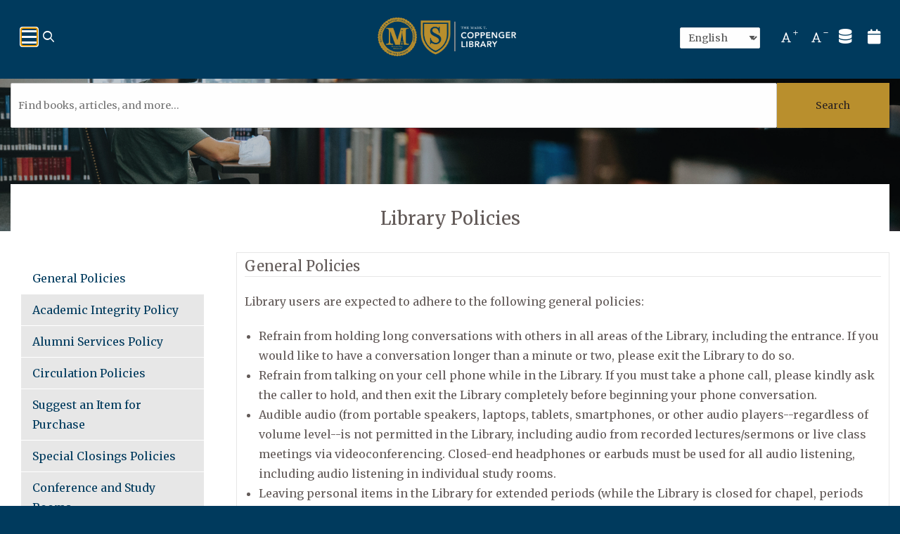

--- FILE ---
content_type: text/html; charset=UTF-8
request_url: https://library.mbts.edu/library-policies?qt-guide=8
body_size: 16877
content:

<!DOCTYPE html>
<html lang="en" dir="ltr" prefix="og: https://ogp.me/ns#">
  <head>
    <meta http-equiv="Content-Type" content="text/html; charset=utf-8" />

<!-- Google tag (gtag.js) -->
<script async  src="https://www.googletagmanager.com/gtag/js?id=UA-214186799-1"></script>
<script >
  window.dataLayer = window.dataLayer || [];
  function gtag(){dataLayer.push(arguments);}
  gtag('js', new Date());
  gtag('config', 'UA-214186799-1');
</script>
<link rel="canonical" href="https://library.mbts.edu/library-policies" />
<meta name="MobileOptimized" content="width" />
<meta name="HandheldFriendly" content="true" />
<meta name="viewport" content="width=device-width, initial-scale=1.0" />
<link rel="alternate" hreflang="en" href="https://library.mbts.edu/library-policies" />
<link rel="icon" href="/themes/base_theme/favicon.ico" class="image/vnd.microsoft.icon" />
<link href="https://fonts.googleapis.com/css?family=Merriweather:regular&amp;display=swap" rel="stylesheet" class="js_google-font-link" />

    <title>Library Policies | Mark T. Coppenger Library</title>
    <link rel="stylesheet" media="all" href="/core/assets/vendor/jquery.ui/themes/base/core.css?t8udem" />
<link rel="stylesheet" media="all" href="/core/assets/vendor/jquery.ui/themes/base/controlgroup.css?t8udem" />
<link rel="stylesheet" media="all" href="/core/assets/vendor/jquery.ui/themes/base/checkboxradio.css?t8udem" />
<link rel="stylesheet" media="all" href="/core/assets/vendor/jquery.ui/themes/base/resizable.css?t8udem" />
<link rel="stylesheet" media="all" href="/core/assets/vendor/jquery.ui/themes/base/button.css?t8udem" />
<link rel="stylesheet" media="all" href="/core/assets/vendor/jquery.ui/themes/base/dialog.css?t8udem" />
<link rel="stylesheet" media="all" href="/core/misc/components/progress.module.css?t8udem" />
<link rel="stylesheet" media="all" href="/core/misc/components/ajax-progress.module.css?t8udem" />
<link rel="stylesheet" media="all" href="/core/modules/system/css/components/align.module.css?t8udem" />
<link rel="stylesheet" media="all" href="/core/modules/system/css/components/fieldgroup.module.css?t8udem" />
<link rel="stylesheet" media="all" href="/core/modules/system/css/components/container-inline.module.css?t8udem" />
<link rel="stylesheet" media="all" href="/core/modules/system/css/components/clearfix.module.css?t8udem" />
<link rel="stylesheet" media="all" href="/core/modules/system/css/components/details.module.css?t8udem" />
<link rel="stylesheet" media="all" href="/core/modules/system/css/components/hidden.module.css?t8udem" />
<link rel="stylesheet" media="all" href="/core/modules/system/css/components/item-list.module.css?t8udem" />
<link rel="stylesheet" media="all" href="/core/modules/system/css/components/js.module.css?t8udem" />
<link rel="stylesheet" media="all" href="/core/modules/system/css/components/nowrap.module.css?t8udem" />
<link rel="stylesheet" media="all" href="/core/modules/system/css/components/position-container.module.css?t8udem" />
<link rel="stylesheet" media="all" href="/core/modules/system/css/components/reset-appearance.module.css?t8udem" />
<link rel="stylesheet" media="all" href="/core/modules/system/css/components/resize.module.css?t8udem" />
<link rel="stylesheet" media="all" href="/core/modules/system/css/components/system-status-counter.css?t8udem" />
<link rel="stylesheet" media="all" href="/core/modules/system/css/components/system-status-report-counters.css?t8udem" />
<link rel="stylesheet" media="all" href="/core/modules/system/css/components/system-status-report-general-info.css?t8udem" />
<link rel="stylesheet" media="all" href="/core/modules/system/css/components/tablesort.module.css?t8udem" />
<link rel="stylesheet" media="all" href="/core/modules/ckeditor5/css/ckeditor5.dialog.fix.css?t8udem" />
<link rel="stylesheet" media="all" href="/modules/custom/stacks_messenger/vendor/toastify/toastify.css?t8udem" />
<link rel="stylesheet" media="all" href="/core/assets/vendor/jquery.ui/themes/base/theme.css?t8udem" />
<link rel="stylesheet" media="all" href="/modules/contrib/calendar/css/calendar.css?t8udem" />
<link rel="stylesheet" media="all" href="/modules/contrib/calendar/css/calendar_multiday.css?t8udem" />
<link rel="stylesheet" media="all" href="/modules/contrib/extlink/extlink.css?t8udem" />
<link rel="stylesheet" media="all" href="/modules/custom/stacks/css/stacks.module.css?t8udem" />
<link rel="stylesheet" media="all" href="/modules/custom/stacks_content/modules/stacks_easy_forms/css/webform-help.css?t8udem" />
<link rel="stylesheet" media="all" href="/modules/custom/stacks_content/modules/stacks_events/css/stacks-events.css?t8udem" />
<link rel="stylesheet" media="all" href="/modules/custom/stacks_languages/css/stacks_language_switcher.css?t8udem" />
<link rel="stylesheet" media="all" href="/modules/custom/stacks_auth/modules/stacks_login/css/stacks_login.css?t8udem" />
<link rel="stylesheet" media="all" href="/themes/base_theme/css/base.css?t8udem" />
<link rel="stylesheet" media="print" href="/themes/base_theme/css/print.css?t8udem" />
<link rel="stylesheet" media="all" href="/themes/base_theme/vendor/select2/select2.css?t8udem" />
<link rel="stylesheet" media="all" href="/themes/base_theme/vendor/stacks-icons/stacks-icons.min.css?t8udem" />


        <link rel="stylesheet" media="all" href="https://library.mbts.edu/sites/default/files/stacks_style_editor/css_override/f8333eb1b1189e3c3eb51b3c7e9748d226e194ecd8fdd23de668e9e383be82d0__sse.css" />
<link rel="stylesheet" media="all" href="https://library.mbts.edu/sites/default/files/stacks_style_editor/css_override/9ec205625238edaf3a9fac8e01a0c6b3adfd8692ce52b4da90bac7183b5c3bc5__override.css" />


        

    
  </head>
  <body class="no-self-register monarch-theme js_monarch-theme chrome mac desktop page-route-name-entity-node-canonical page-content-layout page-content-layout-1 nav-hover-enabled body-placeholder-class login-layout-1 path-node page-node-type-research-guide layout-bordered-enabled" >

    <div id="stacks-messenger" class="stacks-messenger js-stacks-messenger" role="status"></div>
<div id="stacks-ratings" class="stacks-ratings js-stacks-ratings" role="status"></div>
<nav class="skip-links" aria-label="skip links"><ul><li><a href="#main-navigation">Skip to main navigation</a></li>
<li><a href="#stacks-search-bar-block">Skip to search bar</a></li>
<li><a href="#main-content">Skip to main content</a></li>
<li><a href="#footer">Skip to footer</a></li>
</ul>
</nav>

      <div class="dialog-off-canvas-main-canvas" data-off-canvas-main-canvas>
    




<div class="off-canvas-wrapper">
  <div class="off-canvas position-right" id="mobile-menu-canvas" data-off-canvas data-trap-focus="true">
    <button class="close-button" aria-label="Close menu" type="button" data-close>
      <span aria-hidden="true">&times;</span>
    </button>
    
  <div class="region region-mobile-menu">
    
<div id="block-monarch-mobile-menu" class="block block-container block-stacks-mobile-menu block-mobile-menu-block">
  
    
    <div class="mobile-menu mobile-nav mobile-nav-primary js_mobile-menu js_mobile-nav-primary"><nav class="menu-item-wrapper" aria-label="Main"><hr class="menu_divider" />
<div class="mobile-main-menu"><nav class="block block-menu navigation menu-main" data-block="mobile_menu">
        
          <ul class="menu menu-parent">
    
          
                                      
      
      
                    <li class="menu-item menu-item-link menu-item-level-1 first">
       
                                    <a href="/homepage" class="menu-link menu-link-link menu-link-level-1" tabindex="0" data-drupal-link-system-path="node/2142">Home</a>
                                          </li>
          
                                      
      
      
                    <li class="menu-item menu-item-link menu-item-level-1">
       
                                    <a href="/research-guides" class="menu-link menu-link-link menu-link-level-1" tabindex="0" data-drupal-link-system-path="research-guides">Research Guides</a>
                                          </li>
          
                                      
      
      
                    <li class="menu-item menu-item-link menu-item-level-1">
       
                                    <a href="/calendar" class="menu-link menu-link-link menu-link-level-1" tabindex="0" data-drupal-link-system-path="calendar">Calendar</a>
                                          </li>
          
                                      
      
      
                    <li class="menu-item menu-item-link menu-item-level-1 has-expanded has-child-menu">
       
                                    <a href="/about-mark-coppenger-library" class="menu-link menu-link-link menu-link-level-1 has-children" tabindex="0" data-drupal-link-system-path="node/2167">About</a>
                                              
            <ul class="menu menu-child" aria-hidden="true">
    
          
                    
      
      
             
        <li class="menu-item menu-item-link menu-item-level-2 first">
       
                                    <a href="/directory-listing" class="menu-link menu-link-link menu-link-level-2" tabindex="0" data-drupal-link-system-path="directory-listing">Contact Us</a>
                                          </li>
          
                    
      
      
             
        <li class="menu-item menu-item-link menu-item-level-2">
       
                                    <a href="/news" class="menu-link menu-link-link menu-link-level-2" tabindex="0" data-drupal-link-system-path="news">News</a>
                                          </li>
          
                    
      
      
             
        <li class="menu-item menu-item-link menu-item-level-2">
       
                                    <a href="/events" class="menu-link menu-link-link menu-link-level-2" tabindex="0" data-drupal-link-system-path="events">Events</a>
                                          </li>
          
                    
      
      
             
        <li class="menu-item menu-item-link menu-item-level-2 last">
       
                                    <a href="https://forms.office.com/Pages/ResponsePage.aspx?id=L4QlH4EVHEC7AP53JEpbsOUL8LkZF39Igfxak351JvNUMTNCUlQyUjgyUlZKVlg5WjJXOEY2MFFBQy4u" class="menu-link menu-link-link menu-link-level-2" tabindex="0">Suggest a Title</a>
                                          </li>
        </ul>
  
                              </li>
          
                                      
      
      
                    <li class="menu-item menu-item-link menu-item-level-1 active-trail last">
       
                                    <a href="/library-policies#91" class="menu-link menu-link-link menu-link-level-1 active-trail" tabindex="0" aria-current="page" data-drupal-link-system-path="node/2194">Reserve a Study Room</a>
                                          </li>
        </ul>
  
</nav>
</div>
</nav>
</div>
<div class="stacks-language-switcher"><div class="block block-stacks-language-switcher">

<div class="stacks-language-switcher-form">
  <form class="stacks-language-switcher-form" data-drupal-selector="stacks-language-switcher-form-4" action="/library-policies?qt-guide=8" method="post" id="stacks-language-switcher-form--4" accept-charset="UTF-8">
  <div class="js-form-item form-item js-form-type-select form-type-select js-form-item-language form-item-language form-no-label">
      

  <label for="edit-language--4" class="visually-hidden">Language</label>
          <select aria-label="Select language" class="js-google-translate-selector form-select focus-select" data-drupal-selector="edit-language" id="edit-language--4" name="language" aria-describedby="language-instructions"><option value="en" selected="selected">English</option><option value="fr">French</option><option value="ko">Korean</option><option value="es">Spanish</option></select>
      <span id="language-instructions" class="visually-hidden">Press enter or spacebar to select a desired language.</span>
          </div>
<input class="js-hide button js-form-submit form-submit focus-input" data-drupal-selector="edit-submit" type="submit" id="edit-submit--4" name="op" value="Submit" />
<input data-drupal-selector="form-l0ogs0pi1jutymwbvileeftt-iljkutaeamp1akikwy" type="hidden" name="form_build_id" value="form-L0OGS0Pi1jUtYMWBvILeEFtt_IlJkutaEaMp1aKiKwY" class="focus-input" />
<input data-drupal-selector="edit-stacks-language-switcher-form-4" type="hidden" name="form_id" value="stacks_language_switcher_form" class="focus-input" />

</form>

</div>
</div>
</div>
<form class="form search-form stacks-search-bar-main main-search-layout-1 main-search-no-padding search-drop-down stacks-search-bar stacks-search-block" role="search" data-drupal-selector="stacks-search-bar-4" action="" method="post" id="stacks-search-bar--4" accept-charset="UTF-8">
  <div class="top-search-form-wrapper js-form-wrapper form-wrapper" data-drupal-selector="edit-search-form" id="edit-search-form--4"><div class="search-form-base search-form-sds search-plugin-sds js-form-wrapper form-wrapper" hidden data-drupal-selector="edit-search-form-sds" id="edit-search-form-sds--3"><div id="sds" aria-label="" class="es-tooltip hide" data-drupal-selector="edit-search-form-sds-tooltip"></div>
<div class="search-bar-container js-form-wrapper form-wrapper" data-drupal-selector="edit-search-form-sds-search-bar-container" id="edit-search-form-sds-search-bar-container--3"><div class="js-form-item form-item js-form-type-select form-type-select js-form-item-search-form-sds-search-bar-container-search-type form-item-search-form-sds-search-bar-container-search-type form-no-label">
      

  <label for="edit-search-form-sds-search-bar-container-search-type--3" class="visually-hidden">Search Type</label>
        <select class="search-bar-select js-select-catalog form-select focus-select" data-drupal-selector="edit-search-form-sds-search-bar-container-search-type" id="edit-search-form-sds-search-bar-container-search-type--3" name="search_form[sds][search_bar_container][search_type]"><option value="stacks_external_catalogs_custom:eds_native_1">Joshua</option></select>
          </div>
<div class="js-form-item form-item js-form-type-search form-type-search js-form-item-search-form-sds-search-bar-container-query form-item-search-form-sds-search-bar-container-query form-no-label">
      

  <label for="edit-search-form-sds-search-bar-container-query--3" class="visually-hidden">Website</label>
        <input class="js-search form-search focus-input" placeholder="Find books, articles, videos, and more..." data-drupal-selector="edit-search-form-sds-search-bar-container-query" type="search" id="edit-search-form-sds-search-bar-container-query--3" name="search_form[sds][search_bar_container][query]" value="" size="60" maxlength="4096" />

          </div>
<div data-drupal-selector="edit-search-form-sds-search-bar-container-actions" class="form-actions js-form-wrapper form-wrapper" id="edit-search-form-sds-search-bar-container-actions--3"><input class="submit expanded button js-form-submit form-submit focus-input" data-drupal-selector="edit-search-form-sds-search-bar-container-actions-submit" type="submit" id="edit-search-form-sds-search-bar-container-actions-submit--3" name="sds-submit" value="Search" />
</div>
</div>
</div>
</div>
<input data-drupal-selector="form-1kfdj5-tbwznx6opbrjl7rluq1h2we5mgrlxujz5ocs" type="hidden" name="form_build_id" value="form-1KFdj5-Tbwznx6opbRJl7RlUq1h2we5MgRlXujZ5Ocs" class="focus-input" />
<input data-drupal-selector="edit-stacks-search-bar-4" type="hidden" name="form_id" value="stacks_search_bar" class="focus-input" />

</form>

  
  </div>
  </div>

      
  </div>

  <div class="off-canvas-content" data-off-canvas-content>
    <div class="layout-container">

      
  <div class="region region-header">
    <div class="region-inner-wrapper">
<div id="block-monarch-header-layout" class="block block-container block-stacks-header-layout block-header-layout-block">
  
    
    <header class="header header-layout-6 header-default header-search-dropdown-enabled main-search-inline">
  <div class="top-menu top-menu-nav"></div>
<div class="top-bar-wrapper"><div class="site-brand-navigation-wrapper"><div class="site-branding site-branding-primary"><div class="site-brand"><a href="/" class="site-logo"><img src="/sites/default/files/stacks_style_editor/img/logo/Coppenger_library_horizontal_dual_gold_white-01_0.png" width="200px" alt=""/></a><div class="name-and-slogan"><div class="site-name mb-0 h4 hidden" tabindex="0">Mark T. Coppenger Library</div>
<div class="site-slogan hidden">For the Church</div>
</div>
</div>
</div>
</div>
<div class="top-items-wrapper"><div class="stacks-language-switcher"><div class="block block-stacks-language-switcher">

<div class="stacks-language-switcher-form">
  <form class="stacks-language-switcher-form" data-drupal-selector="stacks-language-switcher-form-3" action="/library-policies?qt-guide=8" method="post" id="stacks-language-switcher-form--3" accept-charset="UTF-8">
  <div class="js-form-item form-item js-form-type-select form-type-select js-form-item-language form-item-language form-no-label">
      

  <label for="edit-language--3" class="visually-hidden">Language</label>
          <select aria-label="Select language" class="js-google-translate-selector form-select focus-select" data-drupal-selector="edit-language" id="edit-language--3" name="language" aria-describedby="language-instructions"><option value="en" selected="selected">English</option><option value="fr">French</option><option value="ko">Korean</option><option value="es">Spanish</option></select>
      <span id="language-instructions" class="visually-hidden">Press enter or spacebar to select a desired language.</span>
          </div>
<input class="js-hide button js-form-submit form-submit focus-input" data-drupal-selector="edit-submit" type="submit" id="edit-submit--3" name="op" value="Submit" />
<input data-drupal-selector="form-grn1fubms-codoc4tdwp-wzptgsjl0d4dmx2an9vvdu" type="hidden" name="form_build_id" value="form-grn1FubMs-CODOC4Tdwp_WzPTGSJL0d4DMX2aN9VvDU" class="focus-input" />
<input data-drupal-selector="edit-stacks-language-switcher-form-3" type="hidden" name="form_id" value="stacks_language_switcher_form" class="focus-input" />

</form>

</div>
</div>
</div>
<div class="block block-stacks-font-resizer"><div class="font-resizer js_font-resizer"><div class="font-up list-icon"><button class="icon font-resizer-up">
              <i class="icon-font-regular"></i>
              <span class="sr-only">Increase font size</span>
            </button>
</div>
<div class="font-down list-icon"><button class="icon font-resizer-down">
              <i class="icon-font-regular"></i>
              <span class="sr-only">Decrease font size</span>
            </button>
</div>
</div>
</div>
<div class="top-menu top-menu-icons"><div class="block block-menu navigation menu-top-icons">
        
          <ul class="menu menu-parent">
    
          
                    
      
      
             
        <li class="menu-item menu-item-link menu-item-level-1 first">
       
                                    <a href="/databases" class="icon icon-databases menu-link menu-link-link menu-link-level-1" aria-label="databases" tabindex="0" data-drupal-link-system-path="databases"><span class="hide">Databases</span></a>
                                          </li>
          
                    
      
      
             
        <li class="menu-item menu-item-link menu-item-level-1 last">
       
                                    <a href="/events" class="menu-link menu-link-link menu-link-level-1" tabindex="0" data-drupal-link-system-path="events"><span class="hide">Events</span></a>
                                          </li>
        </ul>
  
</div>
</div>
<form class="form search-form stacks-search-bar-main main-search-layout-1 main-search-no-padding search-drop-down stacks-search-bar stacks-search-block" role="search" data-drupal-selector="stacks-search-bar" action="" method="post" id="stacks-search-bar" accept-charset="UTF-8">
  <button class="top-search-toggle js_top-search-toggle" aria-labelledby="top_search_form" aria-expanded="false" tabindex="0" data-drupal-selector="edit-toggle"><div class="icon icon-search" data-drupal-selector="edit-toggle-icon-search"></div>
<div class="icon icon-close" data-drupal-selector="edit-toggle-icon-close"></div>
<span id="top_search_form" class="sr-only js-toggle-text" data-drupal-selector="edit-toggle-title">Open top search</span>
</button>
<div class="top-search-form-wrapper js-form-wrapper form-wrapper" data-drupal-selector="edit-search-form" id="edit-search-form"><div class="search-form-base search-form-sds search-plugin-sds js-form-wrapper form-wrapper" hidden data-drupal-selector="edit-search-form-sds" id="edit-search-form-sds"><div id="sds" aria-label="" class="es-tooltip hide" data-drupal-selector="edit-search-form-sds-tooltip"></div>
<div class="search-bar-container js-form-wrapper form-wrapper" data-drupal-selector="edit-search-form-sds-search-bar-container" id="edit-search-form-sds-search-bar-container"><div class="js-form-item form-item js-form-type-select form-type-select js-form-item-search-form-sds-search-bar-container-search-type form-item-search-form-sds-search-bar-container-search-type form-no-label">
      

  <label for="edit-search-form-sds-search-bar-container-search-type" class="visually-hidden">Search Type</label>
        <select class="search-bar-select js-select-catalog form-select focus-select" data-drupal-selector="edit-search-form-sds-search-bar-container-search-type" id="edit-search-form-sds-search-bar-container-search-type" name="search_form[sds][search_bar_container][search_type]"><option value="stacks_external_catalogs_custom:eds_native_1">Joshua</option></select>
          </div>
<div class="js-form-item form-item js-form-type-search form-type-search js-form-item-search-form-sds-search-bar-container-query form-item-search-form-sds-search-bar-container-query form-no-label">
      

  <label for="edit-search-form-sds-search-bar-container-query" class="visually-hidden">Website</label>
        <input class="js-search form-search focus-input" placeholder="Find books, articles, videos, and more..." data-drupal-selector="edit-search-form-sds-search-bar-container-query" type="search" id="edit-search-form-sds-search-bar-container-query" name="search_form[sds][search_bar_container][query]" value="" size="60" maxlength="4096" />

          </div>
<div data-drupal-selector="edit-search-form-sds-search-bar-container-actions" class="form-actions js-form-wrapper form-wrapper" id="edit-search-form-sds-search-bar-container-actions"><input class="submit expanded button js-form-submit form-submit focus-input" data-drupal-selector="edit-search-form-sds-search-bar-container-actions-submit" type="submit" id="edit-search-form-sds-search-bar-container-actions-submit" name="sds-submit" value="Search" />
</div>
</div>
</div>
</div>
<input data-drupal-selector="form-g6ov6komvqucbv0ucbq9txktj7gpvc7798h8q8w8r4s" type="hidden" name="form_build_id" value="form-g6ov6kOmVqucBv0Ucbq9tXKTj7GpVC7798H8Q8w8R4s" class="focus-input" />
<input data-drupal-selector="edit-stacks-search-bar" type="hidden" name="form_id" value="stacks_search_bar" class="focus-input" />

</form>
<button class="toggle-mobile primary-toggle-mobile" data-toggle="mobile-menu-canvas" aria-expanded="false" aria-controls="mobile-menu-canvas" tabindex="0" id="mobile-menu-1"><span class="toggle-mobile-toggle sr-only">Menu</span>
</button>
</div>
</div>
<div class="main-nav main-nav-primary js_main-nav-primary" id="main-navigation"><nav class="block block-menu navigation menu-main" aria-label="Main">
        
          <ul class="menu menu-parent">
    
          
                    
      
      
             
        <li class="menu-item menu-item-link menu-item-level-1 first">
       
                                    <a href="/homepage" class="menu-link menu-link-link menu-link-level-1" tabindex="0" data-drupal-link-system-path="node/2142">Home</a>
                                          </li>
          
                    
      
      
             
        <li class="menu-item menu-item-link menu-item-level-1">
       
                                    <a href="/research-guides" class="menu-link menu-link-link menu-link-level-1" tabindex="0" data-drupal-link-system-path="research-guides">Research Guides</a>
                                          </li>
          
                    
      
      
             
        <li class="menu-item menu-item-link menu-item-level-1">
       
                                    <a href="/calendar" class="menu-link menu-link-link menu-link-level-1" tabindex="0" data-drupal-link-system-path="calendar">Calendar</a>
                                          </li>
          
                    
      
      
             
        <li class="menu-item menu-item-link menu-item-level-1 has-expanded has-child-menu">
       
                                    <a href="/about-mark-coppenger-library" class="menu-link menu-link-link menu-link-level-1 has-children" tabindex="0" data-drupal-link-system-path="node/2167">About</a>
                                              
            <ul class="menu menu-child" aria-hidden="true">
    
          
                    
      
      
             
        <li class="menu-item menu-item-link menu-item-level-2 first">
       
                                    <a href="/directory-listing" class="menu-link menu-link-link menu-link-level-2" tabindex="0" data-drupal-link-system-path="directory-listing">Contact Us</a>
                                          </li>
          
                    
      
      
             
        <li class="menu-item menu-item-link menu-item-level-2">
       
                                    <a href="/news" class="menu-link menu-link-link menu-link-level-2" tabindex="0" data-drupal-link-system-path="news">News</a>
                                          </li>
          
                    
      
      
             
        <li class="menu-item menu-item-link menu-item-level-2">
       
                                    <a href="/events" class="menu-link menu-link-link menu-link-level-2" tabindex="0" data-drupal-link-system-path="events">Events</a>
                                          </li>
          
                    
      
      
             
        <li class="menu-item menu-item-link menu-item-level-2 last">
       
                                    <a href="https://forms.office.com/Pages/ResponsePage.aspx?id=L4QlH4EVHEC7AP53JEpbsOUL8LkZF39Igfxak351JvNUMTNCUlQyUjgyUlZKVlg5WjJXOEY2MFFBQy4u" class="menu-link menu-link-link menu-link-level-2" tabindex="0">Suggest a Title</a>
                                          </li>
        </ul>
  
                              </li>
          
                    
      
      
             
        <li class="menu-item menu-item-link menu-item-level-1 active-trail last">
       
                                    <a href="/library-policies#91" class="menu-link menu-link-link menu-link-level-1 active-trail" tabindex="0" aria-current="page" data-drupal-link-system-path="node/2194">Reserve a Study Room</a>
                                          </li>
        </ul>
  
</nav>
</div>
<div class="stacks-search-bar stacks-search-bar-block" id="stacks-search-bar-block"><div class="container-main-search-block"><form class="form search-form stacks-search-bar-main main-search-layout-1 main-search-no-padding search-drop-down" role="search" data-drupal-selector="stacks-search-bar-3" action="" method="post" id="stacks-search-bar--3" accept-charset="UTF-8">
  <div class="top-search-form-wrapper js-form-wrapper form-wrapper" data-drupal-selector="edit-search-form" id="edit-search-form--3"><div class="search-form-base default-search-bar search-form-stacks-external-catalogs-custom-eds-native-1 search-plugin-stacks_external_catalogs_custom:eds_native_1 stacks-external-catalogs-custom-eds-native-1 js-form-wrapper form-wrapper" data-drupal-selector="edit-search-form-stacks-external-catalogs-customeds-native-1" data-drupal-states="{&quot;visible&quot;:{&quot;.js-select-catalog&quot;:{&quot;value&quot;:&quot;stacks_external_catalogs_custom:eds_native_1&quot;}}}" id="edit-search-form-stacks-external-catalogs-customeds-native-1"><div id="stacks_external_catalogs_custom:eds_native_1" aria-label="" class="es-tooltip hide" data-drupal-selector="edit-search-form-stacks-external-catalogs-customeds-native-1-tooltip"></div>
<div class="search-bar-container js-form-wrapper form-wrapper" data-drupal-selector="edit-search-form-stacks-external-catalogs-customeds-native-1-search-bar-container" id="edit-search-form-stacks-external-catalogs-customeds-native-1-search-bar-container"><div class="js-form-item form-item js-form-type-select form-type-select js-form-item-search-form-stacks-external-catalogs-customeds-native-1-search-bar-container-search-type form-item-search-form-stacks-external-catalogs-customeds-native-1-search-bar-container-search-type form-no-label">
      

  <label for="edit-search-form-stacks-external-catalogs-customeds-native-1-search-bar-container-search-type" class="visually-hidden">Search Type</label>
        <select class="search-bar-select js-select-catalog form-select focus-select" data-drupal-selector="edit-search-form-stacks-external-catalogs-customeds-native-1-search-bar-container-search-type" id="edit-search-form-stacks-external-catalogs-customeds-native-1-search-bar-container-search-type" name="search_form[stacks_external_catalogs_custom:eds_native_1][search_bar_container][search_type]"><option value="stacks_external_catalogs_custom:eds_native_1" selected="selected">Joshua</option></select>
          </div>
<div class="js-form-item form-item js-form-type-search form-type-search js-form-item-search-form-stacks-external-catalogs-customeds-native-1-search-bar-container-query form-item-search-form-stacks-external-catalogs-customeds-native-1-search-bar-container-query form-no-label">
      

  <label for="edit-search-form-stacks-external-catalogs-customeds-native-1-search-bar-container-query" class="visually-hidden">Joshua</label>
        <input class="js-search form-search focus-input" placeholder="Find books, articles, and more..." data-drupal-selector="edit-search-form-stacks-external-catalogs-customeds-native-1-search-bar-container-query" type="search" id="edit-search-form-stacks-external-catalogs-customeds-native-1-search-bar-container-query" name="search_form[stacks_external_catalogs_custom:eds_native_1][search_bar_container][query]" value="" size="60" maxlength="4096" />

          </div>
<div data-drupal-selector="edit-search-form-stacks-external-catalogs-customeds-native-1-search-bar-container-actions" class="form-actions js-form-wrapper form-wrapper" id="edit-search-form-stacks-external-catalogs-customeds-native-1-search-bar-container-actions"><input class="submit expanded button js-form-submit form-submit focus-input" data-drupal-selector="edit-search-form-stacks-external-catalogs-customeds-native-1-search-bar-container-actions-submit" type="submit" id="edit-search-form-stacks-external-catalogs-customeds-native-1-search-bar-container-actions-submit" name="stacks_external_catalogs_custom:eds_native_1-submit" value="Search" />
</div>
</div>
</div>
</div>
<input data-drupal-selector="form-l2r252-bapdudqpie9etngk6ff2f4rdjubusdx83kqq" type="hidden" name="form_build_id" value="form-L2r252_bAPduDQPiE9eTNGK6fF2F4rDjubUsDx83KqQ" class="focus-input" />
<input data-drupal-selector="edit-stacks-search-bar-3" type="hidden" name="form_id" value="stacks_search_bar" class="focus-input" />

</form>
</div>
</div>

</header>
  <div class="sub-header-content">
    <h1 class="header-page-title header-page-title-block" id="header-page-title-block">Library Policies</h1>

  </div>

  
  </div><div class="header-layout-6-region header-background-image-holder" aria-hidden="true" style="background-image: url(/sites/default/files/stacks_style_editor/img/Web%20banner%20%283%29.png)"></div>
<div class="header-layout-6-region header-background-color-holder" aria-hidden="true"></div>
</div>
  </div>

      
      


      <div  class="main-wrapper has-aside has-aside-first">
        <div class="main-inner-wrapper">
                      <aside class="layout-sidebar layout-sidebar-first js_sidebar-first mb-6">
              <a href="#" class="btn-close sidebar-filter-modal-toggle js_sidebar-filter-modal-toggle"><i class="icon-circle-xmark-solid"></i></a>
              
  <div class="region region-sidebar-first">
    
<div id="block-research-guide-tab-block" class="block block-container block-stacks-research-guide block-research-guide-tab-block">
  
    
      <div class="tabs">
    <ul>
          <li>
              <a href="#84" class="tabs-item" data-tab-id="84" data-href="2194#84">
              General Policies
      </a>
      </li>
          <li>
              <a href="#85" class="tabs-item" data-tab-id="85" data-href="2194#85">
              Academic Integrity Policy
      </a>
      </li>
          <li>
              <a href="#86" class="tabs-item" data-tab-id="86" data-href="2194#86">
              Alumni Services Policy
      </a>
      </li>
          <li>
              <a href="#87" class="tabs-item" data-tab-id="87" data-href="2194#87">
              Circulation Policies
      </a>
      </li>
          <li>
              <a href="#88" class="tabs-item" data-tab-id="88" data-href="2194#88">
              Suggest an Item for Purchase
      </a>
      </li>
          <li>
              <a href="#89" class="tabs-item" data-tab-id="89" data-href="2194#89">
              Special Closings Policies
      </a>
      </li>
          <li>
              <a href="#91" class="tabs-item" data-tab-id="91" data-href="2194#91">
              Conference and Study Rooms
      </a>
      </li>
          <li>
              <a href="#92" class="tabs-item" data-tab-id="92" data-href="2194#92">
              Copyright
      </a>
      </li>
          <li>
              <a href="#93" class="tabs-item" data-tab-id="93" data-href="2194#93">
              Doctoral Study Carrels
      </a>
      </li>
          <li>
              <a href="#94" class="tabs-item" data-tab-id="94" data-href="2194#94">
              Guest and Public Access
      </a>
      </li>
        </ul>
  </div>

  
  </div>
<div id="block-related-research-guides-block" class="block block-container block-stacks-research-guide block-related-research-guides-block">
  
    
    
  
  </div>
  </div>

      
            </aside>
                              <main id ="main-content" class="layout-content mb-6">
            
            

            
            
  <div class="region region-content">
    <div data-drupal-messages-fallback class="hidden"></div>

<div id="block-monarch-system-main" class="block block-container block-system block-system-main-block">
  
    
    <div class="stacks_research_guide">
    <div  class="research-guide-blocks blocks">
                  <div  class="research-guide-two-columns block-item">
                                <div data-tab-content="84">
                        <h2 class="block-item-title h4">
                General Policies
              </h2>
              <p class="block-item-body">
                
            <div class="clearfix text-formatted field field--name-field-body field--type-text-long field--label-hidden field__item"><p>Library users are expected to adhere to the following general policies:</p>

<ul>
	<li>Refrain from holding long conversations with others in all areas of the Library, including the entrance. If you would like to have a conversation longer than a minute or two, please exit the Library to do so.</li>
	<li>Refrain from talking on your cell phone while in the Library. If you must take a phone call, please kindly ask the caller to hold, and then exit the Library completely before beginning your phone conversation.</li>
	<li>Audible audio (from portable speakers, laptops, tablets, smartphones, or other audio players--regardless of volume level--is not permitted in the Library, including audio from recorded lectures/sermons or live class meetings via videoconferencing. Closed-end headphones or earbuds must be used for all audio listening, including audio listening in individual study rooms.</li>
	<li>Leaving personal items in the Library for extended periods (while the Library is closed for chapel, periods longer than approx. 10 min., etc.) is not permitted. If you know you will be away for an extended period from the Library space you are using, you must take your personal belongings with you.</li>
	<li>In order to maintain the Library space and to ensure it remains conducive to research and study at all times, food is prohibited within the Library. We encourage patrons who bring securely stored or packaged food from home in their bags to enjoy their food in the courtyard immediately beyond the Library exit or at the Mathena Student Center.</li>
	<li>Drinks are allowed in the Library. We encourage all patrons to be mindful of the areas they occupy and exercise care when drinking beverages. Please ensure that your beverage container has a lid. If you have a spill, please notify Library staff immediately.</li>
</ul>
</div>
      
              </p>
            </div>
                  </div>
              <div  class="research-guide-two-columns block-item">
                                <div data-tab-content="85">
                        <h2 class="block-item-title h4">
                Academic Integrity Policy
              </h2>
              <p class="block-item-body">
                
            <div class="clearfix text-formatted field field--name-field-body field--type-text-long field--label-hidden field__item"><p>The statement below is from the Midwestern Baptist Theological Seminary 2016-2017 Academic Catalog and The Midwestern College 2016-2017 Academic Catalog:</p>

<hr>
<p><strong>Integrity in Theological Studies</strong></p>

<p>The fundamental purpose of Midwestern is to assist the development of Christian ministers who are equipped to make responsible and relevant witness to the redeeming Gospel of Jesus Christ in the context of the vastly complex and rapidly changing modern culture in which God has granted us the grace of life. In accordance with this purpose, therefore, Midwestern dearly cherishes and earnestly seeks to foster among all its students the qualities of spiritual dedication, creative imagination, and personal integrity.</p>

<p>Consequently, the Administration and Faculty of Midwestern expect, as a minimum requirement, that each student shall do his or her own work. The student is to let every test and examination reflect only the best results of his or her own disciplined study. Likewise, every term paper and written report must represent the student’s own original approach to the task assigned, and they should not contain either direct quotations or paraphrases of any part of any other writer’s book or paper, published or unpublished, for which due credit is not given to the original author. Such credit should be acknowledged by proper citation (in text, footnotes, and bibliography) of the sources employed.</p>

<p>Unless otherwise instructed by the professor under whose direction the paper is prepared, the most recent edition of Turabian’s A Manual for Writers of Research Papers, Theses, and Dissertations (with such supplements as may be prepared by the faculty) will serve as the guide for citing all sources.</p>

<p>It cannot be exaggerated how strongly Midwestern deplores plagiarism in all its forms. Dishonesty is incompatible with the very purpose for which a student avails himself of its ministries. It is to be desired that one remain without a degree rather than to obtain it by dishonest means, for Christianity cannot countenance conduct that contradicts its basic tenets. It is further to be hoped that each individual will recognize a responsibility for his brother as well as for himself in all such matters.&nbsp;</p>

<p>This statement was first adopted by the faculty of Midwestern on October 5, 1961, and continues to be affirmed by the current faculty.</p>
</div>
      
              </p>
            </div>
                  </div>
              <div  class="research-guide-two-columns block-item">
                                <div data-tab-content="86">
                        <h2 class="block-item-title h4">
                Alumni Card
              </h2>
              <p class="block-item-body">
                
            <div class="clearfix text-formatted field field--name-field-body field--type-text-long field--label-hidden field__item"><p>Graduates of Midwestern may obtain an alumni card. This card entitles you to <a href="https://library.mbts.edu/library-policies#87">limited library services</a>. Cards can be renewed yearly from the date of issue. Please review the <a href="https://library.mbts.edu/library-policies#94">Guest and Public Access </a>policy for Library hours. &nbsp;For more information about Alumni Library Cards, please email <a href="mailto:cvaughn@mbts.edu">Chris Vaughn</a></p></div>
      
              </p>
            </div>
                                <div data-tab-content="86">
                        <h2 class="block-item-title h4">
                ATLAS for ALUM
              </h2>
              <p class="block-item-body">
                
            <div class="clearfix text-formatted field field--name-field-body field--type-text-long field--label-hidden field__item"><p><a href="http://search.ebscohost.com/login.aspx?authtype=custuid&amp;custid=s8385080">ATLAS for Alum</a> allows MBTS alumni to access ATLASerials Database. Please contact the Midwestern Library for more information.</p>

<p>Midwestern is pleased to offer graduates access to ATLASerials database, the American Theological Library Association's online full-text collection of major religion and theology journals used by libraries, librarians, religion scholars, theologians, and clergy!&nbsp; Please contact <a href="mailto:cvaughn@mbts.edu">Chris Vaughn</a> for login credentials.</p>
</div>
      
              </p>
            </div>
                  </div>
              <div  class="research-guide-two-columns block-item">
                                <div data-tab-content="87">
                        <h2 class="block-item-title h4">
                General Information
              </h2>
              <p class="block-item-body">
                
            <div class="clearfix text-formatted field field--name-field-body field--type-text-long field--label-hidden field__item"><p>Please contact the Circulation Desk at (816) 414-3729 with any questions you may have.</p><p>&nbsp;</p><p>MBTS Campus ID must be presented in order to checkout books.&nbsp;</p><p>If you wish to have someone pickup books on your behalf, you must submit written permission in advance. Contact<a href="mailto:cvaughn@mbts.edu"> Mr. Vaughn</a> for more information.</p></div>
      
              </p>
            </div>
                                <div data-tab-content="87">
                        <h2 class="block-item-title h4">
                Checkout
              </h2>
              <p class="block-item-body">
                
            <div class="clearfix text-formatted field field--name-field-body field--type-text-long field--label-hidden field__item"><div id="s-lg-content-58176490">
<p>How long can I check out books?</p>

<p><strong>Borrowing Lengths</strong></p>

<p></p>

<table align="center" border="1" cellpadding="1" cellspacing="1" style="width: 500px;">
	<thead>
		<tr>
			<th scope="col"></th>
			<th scope="col">MBTS Books</th>
			<th scope="col">Book Renewals</th>
			<th scope="col">Interlibrary Loan</th>
		</tr>
	</thead>
	<tbody>
		<tr>
			<td>Students (undergraduate and masters)</td>
			<td class="text-align-center">28 Days</td>
			<td class="text-align-center">2</td>
			<td class="text-align-center">MOBIUS -28 days or Lending Library policy</td>
		</tr>
		<tr>
			<td>ThM and PhD Students</td>
			<td class="text-align-center">Semester</td>
			<td class="text-align-center">0</td>
			<td class="text-align-center">MOBIUS -28 days or Lending Library policy</td>
		</tr>
		<tr>
			<td>Faculty</td>
			<td class="text-align-center">1 Year</td>
			<td class="text-align-center">0</td>
			<td class="text-align-center">MOBIUS -28 days or Lending Library policy</td>
		</tr>
		<tr>
			<td>Staff</td>
			<td class="text-align-center">28 Days</td>
			<td class="text-align-center">2</td>
			<td class="text-align-center">MOBIUS -28 days or Lending Library policy</td>
		</tr>
		<tr>
			<td>Alumni/Guests</td>
			<td class="text-align-center">28 Days</td>
			<td class="text-align-center">0</td>
			<td class="text-align-center">N/A</td>
		</tr>
	</tbody>
</table>
&nbsp;

<p></p>

<p>Are there any items that cannot be checked out?</p>

<p>The following types of items DO NOT circulate so that they may be accessible to everyone.</p>

<ul>
	<li>Reference materials</li>
	<li>Archives/Special Collections</li>
	<li>Periodicals</li>
</ul>
</div>

<div id="s-lg-content-58176676">
<p>How many books or media items may I check out?</p>

<p><strong>Borrowing Limits</strong></p>

<table>
	<tbody>
		<tr>
			<td style="width:222px;">
			<p></p>
			</td>
			<td style="width:84px;">
			<p>Books</p>
			</td>
			<td style="width:90px;">
			<p>Media</p>
			</td>
			<td style="width:126px;">
			<p>ILL Checkouts</p>
			</td>
			<td style="width:102px;">
			<p>MOBIUS</p>
			</td>
		</tr>
		<tr>
			<td style="width:222px;">
			<p>Students</p>
			</td>
			<td style="width:84px;">
			<p>30</p>
			</td>
			<td style="width:90px;">
			<p>3</p>
			</td>
			<td style="width:126px;">
			<p>5</p>
			</td>
			<td style="width:102px;">
			<p>5</p>
			</td>
		</tr>
		<tr>
			<td style="width:222px;">
			<p>ThM and PhD Students</p>
			</td>
			<td style="width:84px;">
			<p>60</p>
			</td>
			<td style="width:90px;">
			<p>3</p>
			</td>
			<td style="width:126px;">
			<p>10</p>
			</td>
			<td style="width:102px;">
			<p>10</p>
			</td>
		</tr>
		<tr>
			<td style="width:222px;">
			<p>Faculty</p>
			</td>
			<td style="width:84px;">
			<p>60</p>
			</td>
			<td style="width:90px;">
			<p>3</p>
			</td>
			<td style="width:126px;">
			<p>10</p>
			</td>
			<td style="width:102px;">
			<p>10</p>
			</td>
		</tr>
		<tr>
			<td style="width:222px;">
			<p>Staff</p>
			</td>
			<td style="width:84px;">
			<p>10</p>
			</td>
			<td style="width:90px;">
			<p>3</p>
			</td>
			<td style="width:126px;">
			<p>5</p>
			</td>
			<td style="width:102px;">
			<p>5</p>
			</td>
		</tr>
		<tr>
			<td style="width:222px;">
			<p>Alumni</p>
			</td>
			<td style="width:84px;">
			<p>10</p>
			</td>
			<td style="width:90px;">
			<p>N/A</p>
			</td>
			<td style="width:126px;">
			<p>N/A</p>
			</td>
			<td style="width:102px;">
			<p>N/A</p>
			</td>
		</tr>
		<tr>
			<td style="width:222px;">
			<p>Area Minister</p>
			</td>
			<td style="width:84px;">
			<p>5</p>
			</td>
			<td style="width:90px;">
			<p>1</p>
			</td>
			<td style="width:126px;">
			<p>N/A</p>
			</td>
			<td style="width:102px;">
			<p>N/A</p>
			</td>
		</tr>
		<tr>
			<td style="width:222px;">
			<p>Guest</p>
			</td>
			<td style="width:84px;">
			<p>5</p>
			</td>
			<td style="width:90px;">
			<p>N/A</p>
			</td>
			<td style="width:126px;">
			<p>N/A</p>
			</td>
			<td style="width:102px;">
			<p>N/A</p>
			</td>
		</tr>
		<tr>
			<td style="width:222px;">
			<p>Family Member</p>
			</td>
			<td style="width:84px;">
			<p>10</p>
			</td>
			<td style="width:90px;">
			<p>1</p>
			</td>
			<td style="width:126px;">
			<p>N/A</p>
			</td>
			<td style="width:102px;">
			<p>N/A</p>
			</td>
		</tr>
	</tbody>
</table>
</div>
</div>
      
              </p>
            </div>
                                <div data-tab-content="87">
                        <h2 class="block-item-title h4">
                Renewals
              </h2>
              <p class="block-item-body">
                
            <div class="clearfix text-formatted field field--name-field-body field--type-text-long field--label-hidden field__item"><p>How can I renew Items?</p>

<ul>
	<li>Online. Click the user icon&nbsp;at the top of this page:<a href="https://mbts.searchmobius.org/search"> mbts.searchmobius.org</a>.&nbsp;Use your campus credentials to login (MBTS email and password). Then click 'My Bookshelf' then click 'Renew Item.'</li>
	<li>In person at the Circulation Desk. When a book is renewed there is no need to bring the book to the library.</li>
	<li>By phone at (816) 414-3729--Full title and patron ID information must be given</li>
	<li>By sending an e-mail&nbsp;message to:&nbsp;<a href="mailto:circ@mbts.edu">circ@mbts.edu</a></li>
</ul>

<p>Circumstances in which items cannot be renewed:</p>

<ul>
	<li>Items having a hold placed by other patrons</li>
	<li>Items already having the maximum number of renewals
	<ul>
		<li>If item is still needed, it can be returned at the Circulation Desk</li>
		<li>It can then be checked out again after 24 hours as long as it has not been requested by another patron</li>
	</ul>
	</li>
	<li>The patron account has been blocked due to the number of overdue items . Items must be returned&nbsp; before renewal is available</li>
</ul>

<p>PhD Students</p>

<ul>
	<li>There is no automatic renewal of overdue items for PhD students</li>
</ul>
</div>
      
              </p>
            </div>
                                <div data-tab-content="87">
                        <h2 class="block-item-title h4">
                Returns
              </h2>
              <p class="block-item-body">
                
            <div class="clearfix text-formatted field field--name-field-body field--type-text-long field--label-hidden field__item"><p>How do I return Library items?</p>

<ul>
	<li>Return to the Library Circulation Desk when the Library is open</li>
	<li>Items may also be mailed back to MBTS Library at student’s expense</li>
</ul>

<p>MBTS Library</p>

<p>5001 N. Oak Trafficway</p>

<p>Kansas City, MO 64118</p>

<ul>
	<li>Graduating students should return all library items at least one day before Commencement</li>
</ul>
</div>
      
              </p>
            </div>
                                <div data-tab-content="87">
                        <h2 class="block-item-title h4">
                Damaged Items
              </h2>
              <p class="block-item-body">
                
            <div class="clearfix text-formatted field field--name-field-body field--type-text-long field--label-hidden field__item"><p>What about damaged items?</p>

<ul>
	<li>It is the responsibility of the patron to return items in the same condition in which they were checked out.</li>
	<li>Books are checked for damage both as they are checked out and as they are checked in.&nbsp;</li>
	<li>If an item is returned with significant damage, the item will&nbsp;need to be replaced.</li>
	<li>Patrons will be notified by email of irreparable damage and the replacement cost will be added to the patron’s library account.</li>
</ul>

<p>Examples of significant damage:</p>

<ul>
	<li>Water damage</li>
	<li>Torn pages</li>
	<li>Underlining and highlighting</li>
	<li>Stains</li>
	<li>Bugs or animal damage</li>
</ul>
</div>
      
              </p>
            </div>
                                <div data-tab-content="87">
                        <h2 class="block-item-title h4">
                Overdue/Lost Books
              </h2>
              <p class="block-item-body">
                
            <div class="clearfix text-formatted field field--name-field-body field--type-text-long field--label-hidden field__item"><p><b>Overdue Materials</b></p>

<ul>
	<li>No overdue fines will be charged.</li>
	<li>Checkout privileges are blocked if 3 or more items are overdue</li>
	<li>3 overdue notices will be sent as a courtesy via MBTS student email. Failure to see the notices does not remove the patron’s responsibility to return materials on time</li>
	<li>If an item is not returned after being overdue for 30 days, the item is declared lost, and a billing notice is sent showing the following fees:
	<ul>
		<li>MBTS Books--Replacement cost if known, as determined by Library (or default fee of $60) + $20 processing fee</li>
		<li>MOBIUS/ILL book replacement fee--Determined by lending library</li>
		<li>Once the charges are sent to Financial Services, they must be paid there. After this point, the book will be replaced and therefore the charge cannot be adjusted even if the original copy is returned.</li>
		<li>Replacement copies will be accepted at the discretion of library staff</li>
	</ul>
	</li>
</ul>
</div>
      
              </p>
            </div>
                  </div>
              <div  class="research-guide-two-columns block-item">
                                <div data-tab-content="88">
                        <h2 class="block-item-title h4">
                Suggest an Item for Purchase
              </h2>
              <p class="block-item-body">
                
            <div class="clearfix text-formatted field field--name-field-body field--type-text-long field--label-hidden field__item"><p><a href="https://forms.office.com/r/1hhaEvwmLY">Please Click Here to suggest an item for the library to add to the collection.</a></p>
</div>
      
              </p>
            </div>
                  </div>
              <div  class="research-guide-two-columns block-item">
                                <div data-tab-content="89">
                        <h2 class="block-item-title h4">
                Inclement Weather Policies
              </h2>
              <p class="block-item-body">
                
            <div class="clearfix text-formatted field field--name-field-body field--type-text-long field--label-hidden field__item"><p>The library will close for inclement weather/special events at the direction of administration. Notice of those closings will be published on our social media pages:&nbsp;<a href="https://www.facebook.com/mbtslibrary/">Facebook</a>&nbsp;&amp;&nbsp;<a href="https://twitter.com/MBTSLibrary">Twitter</a>.</p>
</div>
      
              </p>
            </div>
                                <div data-tab-content="89">
                        <h2 class="block-item-title h4">
                Holiday Closings
              </h2>
              <p class="block-item-body">
                
            <div class="clearfix text-formatted field field--name-field-body field--type-text-long field--label-hidden field__item"><p>The Midwestern Seminary&nbsp;Library will be closed on the following days in 2026:</p><ul><li>January 1st,&nbsp;New Year's Break</li><li>January 19th, Martin Luther King Jr. Day</li><li>April 3rd through 5th, Easter</li><li>May 25th, Memorial Day</li><li>July 4th, Independence Day</li><li>September 7th, Labor Day</li><li>November 26th through 29th, Thanksgiving</li><li>December 24th through 31st, Christmas</li></ul></div>
      
              </p>
            </div>
                  </div>
              <div  class="research-guide-two-columns block-item">
                                <div data-tab-content="91">
                        <h2 class="block-item-title h4">
                Conference and Study Rooms
              </h2>
              <p class="block-item-body">
                
            <div class="clearfix text-formatted field field--name-field-body field--type-text-long field--label-hidden field__item"><p>Use of the conference rooms and study rooms within the Library is by reservation. Conference rooms are reserved in one-hour blocks, while individual study rooms are reserved in two-hour blocks. Please do not occupy a conference room or study room without a reservation, or you will be required to vacate it immediately when encroaching on another patron’s reserved time.</p>

<p>Reservations can be made online by <a href="https://forms.office.com/Pages/ResponsePage.aspx?id=L4QlH4EVHEC7AP53JEpbsOUL8LkZF39Igfxak351JvNUMU9BQkdYTElQSE9SSVdRWlpXT0gzMENRUC4u">clicking here</a>, or you may make a reservation&nbsp;in-person at the circulation desk, either for immediate or future use. Students making reservations for future use are able to reserve a room up to one week in advance.&nbsp;</p>
</div>
      
              </p>
            </div>
                                <div data-tab-content="91">
                        <h2 class="block-item-title h4">
                Room Reservation Calendar
              </h2>
              <p class="block-item-body">
                
            <div class="clearfix text-formatted field field--name-field-body field--type-text-long field--label-hidden field__item"><div class="styled" id="resources_calendar_widget">
<div class="loader">Loading...</div>
</div>
<script type="text/javascript">
<!--//--><![CDATA[// ><!--

<!--//--><![CDATA[// ><!--

<!--//--><![CDATA[// ><!--

<!--//--><![CDATA[// ><!--

<!--//--><![CDATA[// ><!--

  (function(){
    var rs = document.createElement("script");
    rs.type = "text/javascript";
    rs.async = true;
    rs.src = "//calendar.planningcenteronline.com/widgets/eJxj4ajmsGLLz2T6t9iKvSgtk-nUXyvugsSixNziagYAhcQJ2g==3320d0ef69ff6d6dfbf6dda596250f37e8547a6e.js";
    var s = document.getElementsByTagName("script")[0];
    s.parentNode.insertBefore(rs,s);
  })();

//--><!]]]]]]]]]]><![CDATA[><![CDATA[><![CDATA[><![CDATA[>

//--><!]]]]]]]]><![CDATA[><![CDATA[><![CDATA[>

//--><!]]]]]]><![CDATA[><![CDATA[>

//--><!]]]]><![CDATA[>

//--><!]]>
</script></div>
      
              </p>
            </div>
                  </div>
              <div  class="research-guide-two-columns block-item">
                                <div data-tab-content="92">
                        <h2 class="block-item-title h4">
                
              </h2>
              <p class="block-item-body">
                
            <div class="clearfix text-formatted field field--name-field-body field--type-text-long field--label-hidden field__item"><p>The copyright law of the United States (title 17, United States Code) governs the making of photocopies or other reproductions of copyrighted material.</p>

<p>Under certain conditions specified in the law, libraries and archives are authorized to furnish a photocopy or other reproduction. One of these specific conditions is that the photocopy or reproduction is not to be “used for any purpose other than private study, scholarship, or research.” If a user makes a request for, or later uses, a photocopy or reproduction for purposes in excess of “fair use,” that user may be liable for copyright infringement.</p>

<p><b>Midwestern Library</b> reserves the right to refuse to accept a copying order if, in its judgment, fulfillment of the order would involve violation of copyright law.</p>
</div>
      
              </p>
            </div>
                  </div>
              <div  class="research-guide-two-columns block-item">
                                <div data-tab-content="93">
                        <h2 class="block-item-title h4">
                Doctoral Study Carrels Policies
              </h2>
              <p class="block-item-body">
                
            <div class="clearfix text-formatted field field--name-field-body field--type-text-long field--label-hidden field__item"><p><u><strong>Purpose</strong></u></p>

<p>Doctoral carrels are for PhD, DMin, EdD, and DEdMin students for the purpose of having a study space near the Library’s core collection, the seminary classrooms, and essential spaces on campus. Carrels are for individual study/research/writing only.</p>

<p><u><strong>Procedures</strong></u></p>

<p>Residential Doctoral students who wish to reserve a carrel on the 2<sup>nd</sup>&nbsp;floor&nbsp;may sign up&nbsp;by completing the reservation form at the following link:&nbsp;<a href="https://forms.office.com/r/TedgXup1ED">https://forms.office.com/r/TedgXup1ED</a></p>

<p>Distance Students may also make a reservation while they are on campus. Please use the registration form&nbsp;at the following link:&nbsp;<a href="https://forms.office.com/r/TYbci8TkaY">https://forms.office.com/r/TYbci8TkaY</a></p>

<p>After making a reservation through the form, you will receive an email from Library staff directing to you the number of the carrel space you will be occupying.&nbsp;</p>

<p>Before making a reservation, please read the&nbsp;the carrel policies&nbsp;in its entirety</p>

<p><u><strong>Carrel Use Policies</strong></u></p>

<ul>
	<li>Please use the carrel for the entire duration that you have reserved it. Do not make a reservation for a timeslot if you know in advance you will use the carrel for less than half of the allotted time.</li>
	<li>No other person is allowed the use of your carrel during your reserved timeslot.</li>
	<li>Do not move to a carrel to which you were not assigned, even if it is vacant. If you would prefer a different carrel for your timeslot, please speak to Library staff regarding your desire to move.</li>
	<li>Drinks are allowed in the carrels, but please ensure that your drink is in a container with a lid. Report all spills to Library staff immediately.</li>
	<li>Food is not permitted in the carrels. The use of toasters, steamers, microwaves, or other electrical food-heating devices in the carrel spaces is likewise prohibited. Please enjoy any prepackaged or already prepared food items you bring with you either in the courtyard immediately beyond the Library exit or at the Mathena Student Center.</li>
	<li>If you would like to bring a footstool, foot mat, or any similar item, please discuss with Library staff prior to bringing any of these items with you.</li>
	<li>Cell phones should be placed on silent mode when entering the 2nd floor, and should remain in silent mode for the duration of your time in the carrels.</li>
	<li>Do not talk on your cell phone while in the carrels or carrel area. If you must take a phone call, please kindly ask the caller to hold, and then exit the Library completely before beginning your phone conversation.</li>
	<li>Do not have lengthy conversations with others while in the carrels or carrel area. If you must converse with someone, please do so as quietly as possible and keep the length of the conversation to a minimum.</li>
	<li>Audible audio (from portable speakers, laptops, tablets, smartphones, or other audio players) is not permitted in the carrels. If you like to study/research with music or background sounds playing, please bring closed-end headphones or earbuds with you.</li>
	<li>If you need to walk around, please exit the room and walk in the Library, outside in the courtyard, or outside on the sidewalks. Do not wander around the carrel area.</li>
	<li>If you damage or break the carrel lamp, the chair, the outlets, or the carrel itself, you will be held responsible for all repair and replacement costs. Please be alert regarding any personal belongings that could damage any of these items.</li>
	<li>If you have difficulty turning on the lamp or plugging a device into an outlet, please notify Library staff.</li>
	<li>All items from the Library collection that are brought into the carrels should be checked out to your student account. Library Use Only resources may be used as well, but please return them to the circulation desk once you are finished using them. Do not leave Library Use Only items anywhere on the 2nd floor.</li>
	<li>Do not leave behind or attempt to store any personal belongings in the carrels after your reserved timeslot has concluded. Midwestern Library cannot guarantee the security of any belongings left in the carrels, and Midwestern Library will not be held responsible for any lost or stolen belongings.</li>
	<li>Do not move other Library furniture to the carrels. Please do not use the chairs from other carrels. Do not bring the chairs around the common area table on the 2nd floor to your carrel.</li>
	<li>Carrel occupants must leave their carrels when the Library closes for chapel on Tuesdays and Wednesdays at 9:45 a.m., and they may return at 11:00 a.m. when the Library reopens.</li>
	<li>Carrel occupants must leave their carrels immediately during alarms or emergencies.</li>
	<li>Carrel occupants should begin gathering their belongings 15 minutes prior to Library closing.</li>
	<li>Persons under the age of 18 are not permitted in the carrel area on the 2nd floor.</li>
	<li>Remember to follow all Midwestern Seminary COVID-19 policies when in the carrel area and in the carrels themselves.</li>
	<li>If, after you have used a carrel, you learn that you had previously been in close contact in any location with someone who has tested positive for COVID-19, or have tested positive for COVID19 yourself, please let Library staff know immediately by emailing <a href="mailto:circ@mbts.edu">circ@mbts.edu</a>.</li>
</ul>
</div>
      
              </p>
            </div>
                  </div>
              <div  class="research-guide-two-columns block-item">
                                <div data-tab-content="94">
                        <h2 class="block-item-title h4">
                Guest Access
              </h2>
              <p class="block-item-body">
                
            <div class="clearfix text-formatted field field--name-field-body field--type-text-long field--label-hidden field__item"><p>Guests may access the library during the hours listed below. At this time, we are not offering guest cards. We are in the process of changing our library systems and cannot issue new guest cards. Please check with your local public library to request our books through&nbsp;their Inter-Library Loan service. Guests may read any of our books while inside the library.</p>

<p>The library is open to the public&nbsp;Monday through Friday:</p>

<p>8:00 AM to&nbsp;5:00PM</p>

<p></p>

<p><em>PLEASE NOTE: The Library will be CLOSED 9:45AM to 11AM on Tuesday and Wednesday for Chapel</em></p>
</div>
      
              </p>
            </div>
                  </div>
            </div>
</div>

  
  </div>
  </div>

          <div class="main-content-background-color-holder" aria-hidden="true"></div>
  
          </main>
                            </div>
      </div>

      
      
  <div class="region region-footer">
    <div class="region-inner-wrapper footer-background-color-holder">
<div id="block-monarch-footer-layout" class="block block-container block-stacks-footer-layout block-footer-layout-block">
  
    
    <footer id="footer" class="footer js_footer footer-layout-5 js_footer-layout-5">
  <div class="footer-inner-wrapper">
    <div class="contact-links-wrapper"><ul class="contact contact-links"><li><a href="mailto:circ@mbts.edu" class="icon icon-envelope" target="_blank" rel="noopener noreferrer"><span class="sr-only">Email Address</span>circ@mbts.edu</a></li><li><a href="https://library.mbts.edu/directory-listing" class="icon icon-users" target="_blank" rel="noopener noreferrer"><span class="sr-only">Staff Directory</span>Directory Listing</a></li></ul>
<ul class="contact contact-info"><li><a href="tel:+:816-414-3729">P.816-414-3729</a></li><li><a href="tel:+:800-944-6287">P.800-944-6287</a></li></ul>
</div>
<div class="social-icons-wrapper item-list"><ul class="social-icons" aria-label="social links"><li><a href="https://www.facebook.com/mbtslibrary" class="icon-b icon-facebook" target="_blank"><span class="visually-hidden">Facebook</span></a></li><li><a href="https://twitter.com/MBTSLibrary" class="icon-b icon-twitter" target="_blank"><span class="visually-hidden">Twitter</span></a></li><li><a href="https://www.youtube.com/channel/UC-DL8g4XyfsfN2dUlR8UxfQ" class="icon-b icon-youtube" target="_blank"><span class="visually-hidden">YouTube</span></a></li></ul></div><div class="custom-content"><p></p>

<p></p>

<p></p>

<p></p>
</div>
<div class="copyright-wrapper"><div class="copyright-allrights"><span>Copyright © 2026</span>
</div>
<div class="copyright-poweredby"><span>Powered By <a href="https://stacksdiscovery.com/" target="_blank" rel="noopener noreferrer">EBSCO Stacks</a><small class="stacks-version"> 4.0.121.8.3</small>
<a href="/user/login" aria-label="Staff Login" target="_blank">Staff Login</a></span>
</div>
</div>

  </div>
</footer>
  
  </div></div>
  </div>

      
      

    </div>  </div>
</div>



  </div>

    <script>window.dataLayer = window.dataLayer || []; window.dataLayer.push([]);</script>


        
    <script type="application/json" data-drupal-selector="drupal-settings-json">{"path":{"baseUrl":"\/","pathPrefix":"","currentPath":"node\/2194","currentPathIsAdmin":false,"isFront":false,"currentLanguage":"en","themePath":"themes\/custom\/monarch","ssePath":"modules\/custom\/stacks_theme\/module\/stacks_style_editor","currentQuery":{"qt-guide":"8"}},"pluralDelimiter":"\u0003","suppressDeprecationErrors":true,"ajaxPageState":{"libraries":"[base64]","theme":"monarch","theme_token":null},"ajaxTrustedUrl":{"":true,"form_action_p_pvdeGsVG5zNF_XLGPTvYSKCf43t8qZYSwcfZl2uzM":true},"dataLayer":{"defaultLang":"en","languages":{"en":{"id":"en","name":"English","direction":"ltr","weight":0},"fr":{"id":"fr","name":"French","direction":"ltr","weight":0},"ko":{"id":"ko","name":"Korean","direction":"ltr","weight":0},"es":{"id":"es","name":"Spanish","direction":"ltr","weight":0}}},"smartIp":"{\u0022location\u0022:{\u0022source\u0022:\u0022smart_ip\u0022,\u0022ipAddress\u0022:\u00223.135.235.206\u0022,\u0022ipVersion\u0022:4,\u0022timestamp\u0022:1768638786,\u0022originalData\u0022:{\u0022continent\u0022:{\u0022code\u0022:\u0022NA\u0022,\u0022geoname_id\u0022:6255149,\u0022names\u0022:{\u0022de\u0022:\u0022Nordamerika\u0022,\u0022en\u0022:\u0022North America\u0022,\u0022es\u0022:\u0022Norteam\\u00e9rica\u0022,\u0022fr\u0022:\u0022Am\\u00e9rique du Nord\u0022,\u0022ja\u0022:\u0022\\u5317\\u30a2\\u30e1\\u30ea\\u30ab\u0022,\u0022pt-BR\u0022:\u0022Am\\u00e9rica do Norte\u0022,\u0022ru\u0022:\u0022\\u0421\\u0435\\u0432\\u0435\\u0440\\u043d\\u0430\\u044f \\u0410\\u043c\\u0435\\u0440\\u0438\\u043a\\u0430\u0022,\u0022zh-CN\u0022:\u0022\\u5317\\u7f8e\\u6d32\u0022}},\u0022country\u0022:{\u0022geoname_id\u0022:6252001,\u0022iso_code\u0022:\u0022US\u0022,\u0022names\u0022:{\u0022de\u0022:\u0022USA\u0022,\u0022en\u0022:\u0022United States\u0022,\u0022es\u0022:\u0022EE. UU.\u0022,\u0022fr\u0022:\u0022\\u00c9.-U.\u0022,\u0022ja\u0022:\u0022\\u30a2\\u30e1\\u30ea\\u30ab\u0022,\u0022pt-BR\u0022:\u0022EUA\u0022,\u0022ru\u0022:\u0022\\u0421\\u0428\\u0410\u0022,\u0022zh-CN\u0022:\u0022\\u7f8e\\u56fd\u0022}},\u0022registered_country\u0022:{\u0022geoname_id\u0022:6252001,\u0022iso_code\u0022:\u0022US\u0022,\u0022names\u0022:{\u0022de\u0022:\u0022USA\u0022,\u0022en\u0022:\u0022United States\u0022,\u0022es\u0022:\u0022EE. UU.\u0022,\u0022fr\u0022:\u0022\\u00c9.-U.\u0022,\u0022ja\u0022:\u0022\\u30a2\\u30e1\\u30ea\\u30ab\u0022,\u0022pt-BR\u0022:\u0022EUA\u0022,\u0022ru\u0022:\u0022\\u0421\\u0428\\u0410\u0022,\u0022zh-CN\u0022:\u0022\\u7f8e\\u56fd\u0022}}},\u0022country\u0022:\u0022United States\u0022,\u0022countryCode\u0022:\u0022US\u0022,\u0022region\u0022:\u0022\u0022,\u0022regionCode\u0022:\u0022\u0022,\u0022city\u0022:\u0022\u0022,\u0022zip\u0022:\u0022\u0022,\u0022latitude\u0022:\u0022\u0022,\u0022longitude\u0022:\u0022\u0022,\u0022timeZone\u0022:\u0022\u0022,\u0022isEuCountry\u0022:false,\u0022isGdprCountry\u0022:false}}","smartIpSrc":{"smartIp":"smart_ip","geocodedSmartIp":"geocoded_smart_ip","w3c":"w3c"},"stacks_error":{"_core":{"default_config_hash":"Vil8tm89h3ZBNMXEmkMUJqgN_LDkDkF3VHiL_tmFr9g"},"error_message":{"value":"An error has occurred, please try your request later.","format":"full_html"},"error_page":"\/error","exception_handler":true,"error_handler":true,"js_handler":true,"preprocess":true,"template_suggestions":true,"show_exceptions":true,"log":true,"log_exceptions":true,"log_stack":true,"wrap_exceptions":false,"ignore_external_exceptions":false,"error_codes":true,"status_code":500,"debug":false},"readmoreSettings":{"readmore_desc_enabled":"yes","readmore_desc_length":"260","readmore_links_enabled":0,"readmore_links_count":null},"library":{"stacks_languages":{"language_switcher":{"default_language":"en","language_direction":{"en":"ltr","ar":"rtl","bg":"ltr","zh-hans":"ltr","zh-hant":"ltr","hr":"ltr","cs":"ltr","da":"ltr","nl":"ltr","fi":"ltr","fr":"ltr","de":"ltr","el":"ltr","hi":"ltr","it":"ltr","ja":"ltr","ko":"ltr","no":"ltr","pl":"ltr","pt-pt":"ltr","ro":"ltr","ru":"ltr","es":"ltr","sv":"ltr","ca":"ltr","tl":"ltr","he":"rtl","id":"ltr","lv":"ltr","lt":"ltr","sr":"ltr","sk":"ltr","sl":"ltr","uk":"ltr","vi":"ltr","sq":"ltr","et":"ltr","gl":"ltr","hu":"ltr","mt":"ltr","th":"ltr","tr":"ltr","fa":"rtl","af":"ltr","ms":"ltr","sw":"ltr","ga":"ltr","cy":"ltr","be":"ltr","is":"ltr","mk":"ltr","yi":"ltr","hy":"ltr","az":"ltr","eu":"ltr","ka":"ltr","ht":"ltr","ur":"rtl","bn":"ltr","bs":"ltr","ceb":"ltr","eo":"ltr","gu":"ltr","ha":"ltr","hmn":"ltr","ig":"ltr","jw":"ltr","kn":"ltr","km":"ltr","lo":"ltr","la":"ltr","mi":"ltr","mr":"ltr","mn":"ltr","ne":"ltr","pa":"ltr","so":"ltr","ta":"ltr","te":"ltr","yo":"ltr","zu":"ltr","my":"ltr","ny":"ltr","kk":"ltr","mg":"ltr","ml":"ltr","si":"ltr","st":"ltr","su":"ltr","tg":"ltr","uz":"ltr","am":"ltr","co":"ltr","haw":"ltr","ku":"ltr","ky":"ltr","lb":"ltr","ps":"rtl","sm":"ltr","gd":"ltr","sn":"ltr","sd":"ltr","fy":"ltr","xh":"ltr","iw":"rtl"},"use_only_google_translate":false,"is_admin_route":false,"google_translate_enabled":false,"admin_google_translate_enabled":false,"current_language":"en","native_languages":{"en":"English","fr":"French","ko":"Korean","es":"Spanish"},"partial_translation":false,"user_language":"en","bento_translation":true}}},"stacks_messenger":{"types":{"status":{"id":"status","title":"Status","options":{"enabled":false,"duration":"-1","gravity":"bottom","color":"#008558","color2":"#008558","direction":"to right","close":1,"position":"center"}},"warning":{"id":"warning","title":"Warning","options":{"enabled":false,"duration":"-1","gravity":"bottom","color":"#ffae00","color2":"#ffae00","direction":"to right","close":1,"position":"center"}},"error":{"id":"error","title":"Error","options":{"enabled":false,"duration":"-1","gravity":"bottom","color":"#ff0000","color2":"#ff0000","direction":"to right","close":1,"position":"center"}},"toast_status":{"id":"toast_status","title":"Status Toast","options":{"enabled":true,"duration":"-1","gravity":"bottom","color":"#008558","color2":"#008558","direction":"to right","close":1,"position":"center"}},"toast_warning":{"id":"toast_warning","title":"Warning Toast","options":{"enabled":true,"duration":"-1","gravity":"bottom","color":"#ffae00","color2":"#ffae00","direction":"to right","close":1,"position":"center"}},"toast_error":{"id":"toast_error","title":"Error Toast","options":{"enabled":true,"duration":"-1","gravity":"bottom","color":"#ff0000","color2":"#ff0000","direction":"to right","close":1,"position":"center"}}}},"stacks_pathways_theme":{"eds_related_label_tooltip":""},"stacks_slider":{"isRTL":false},"pexelsToken":"563492ad6f91700001000001b16c7d62589f4befae35ba0d41c0b234","data":{"extlink":{"extTarget":false,"extTargetNoOverride":false,"extNofollow":false,"extNoreferrer":true,"extFollowNoOverride":false,"extClass":"","extLabel":"(link is external)","extImgClass":false,"extSubdomains":true,"extExclude":"","extInclude":"","extCssExclude":"","extCssExplicit":"#main-content","extAlert":false,"extAlertText":"This link will take you to an external web site. We are not responsible for their content.","mailtoClass":"mailto","mailtoLabel":"(link sends email)","extUseFontAwesome":false,"extIconPlacement":"append","extFaLinkClasses":"fa fa-external-link","extFaMailtoClasses":"fa fa-envelope-o","whitelistedDomains":[]}},"stacks_style_editor":{"module_path":"\/modules\/custom\/stacks_theme\/module\/stacks_style_editor"},"stacks_search_bar":{"mode":"default"},"stacks_search":{"default_search":"stacks_external_catalogs_custom:eds_native_1"},"stacks_external_catalogs_custom":{"eds_native_1":{"id":"eds_native_1","selector":"stacks-external-catalogs-custom-eds-native-1","url":"http:\/\/search.ebscohost.com\/login.aspx","search_parameter":"bquery","parameters":"direct=true\u0026profile=eds\u0026authtype=ip,guest\u0026site=eds-live\u0026custid=s8385080\u0026group=main\u0026scope=site","fragment":"","placeholder":"SEARCH_TERM"}},"stacks_elasticsearch":{"url":"\/search\/sds"},"stacksContentEnrichment":{"provider":"null","cover":["*[data-cover-isbn]",".resource-list data-cover-isbn"],"syndeticsUrl":"","contentCafeUrl":""},"machineName":"default","user":{"uid":0,"permissionsHash":"cca11ddcd3fc094ea7d5eb68e18d359a1c75a43d49eff8f6f64a3e67f8c9b23f"}}</script>
<script src="/core/assets/vendor/jquery/jquery.min.js?v=3.7.1"></script>
<script src="/core/assets/vendor/once/once.min.js?v=1.0.1"></script>
<script src="/core/misc/drupalSettingsLoader.js?v=10.4.1"></script>
<script src="/core/misc/drupal.js?v=10.4.1"></script>
<script src="/core/misc/drupal.init.js?v=10.4.1"></script>
<script src="/core/assets/vendor/jquery.ui/ui/version-min.js?v=10.4.1"></script>
<script src="/core/assets/vendor/jquery.ui/ui/data-min.js?v=10.4.1"></script>
<script src="/core/assets/vendor/jquery.ui/ui/disable-selection-min.js?v=10.4.1"></script>
<script src="/core/assets/vendor/jquery.ui/ui/jquery-patch-min.js?v=10.4.1"></script>
<script src="/core/assets/vendor/jquery.ui/ui/scroll-parent-min.js?v=10.4.1"></script>
<script src="/core/assets/vendor/jquery.ui/ui/unique-id-min.js?v=10.4.1"></script>
<script src="/core/assets/vendor/jquery.ui/ui/focusable-min.js?v=10.4.1"></script>
<script src="/core/assets/vendor/jquery.ui/ui/keycode-min.js?v=10.4.1"></script>
<script src="/core/assets/vendor/jquery.ui/ui/plugin-min.js?v=10.4.1"></script>
<script src="/core/assets/vendor/jquery.ui/ui/widget-min.js?v=10.4.1"></script>
<script src="/core/assets/vendor/jquery.ui/ui/labels-min.js?v=10.4.1"></script>
<script src="/core/assets/vendor/jquery.ui/ui/widgets/controlgroup-min.js?v=10.4.1"></script>
<script src="/core/assets/vendor/jquery.ui/ui/form-reset-mixin-min.js?v=10.4.1"></script>
<script src="/core/assets/vendor/jquery.ui/ui/widgets/mouse-min.js?v=10.4.1"></script>
<script src="/core/assets/vendor/jquery.ui/ui/widgets/checkboxradio-min.js?v=10.4.1"></script>
<script src="/core/assets/vendor/jquery.ui/ui/widgets/draggable-min.js?v=10.4.1"></script>
<script src="/core/assets/vendor/jquery.ui/ui/widgets/resizable-min.js?v=10.4.1"></script>
<script src="/core/assets/vendor/jquery.ui/ui/widgets/button-min.js?v=10.4.1"></script>
<script src="/core/assets/vendor/jquery.ui/ui/widgets/dialog-min.js?v=10.4.1"></script>
<script src="/core/assets/vendor/tabbable/index.umd.min.js?v=6.2.0"></script>
<script src="/core/assets/vendor/tua-body-scroll-lock/tua-bsl.umd.min.js?v=10.4.1"></script>
<script src="/themes/base_theme/vendor/jquery.initialize/jquery.initialize.min.js?t8udem"></script>
<script src="/themes/base_theme/vendor/foundation-sites-old/dist/js/plugins/foundation.core.min.js?t8udem"></script>
<script src="/themes/base_theme/vendor/foundation-sites-old/dist/js/plugins/foundation.util.mediaQuery.min.js?t8udem"></script>
<script src="/themes/base_theme/vendor/foundation-sites-old/dist/js/plugins/foundation.util.keyboard.min.js?t8udem"></script>
<script src="/themes/base_theme/vendor/foundation-sites-old/dist/js/plugins/foundation.util.triggers.min.js?t8udem"></script>
<script src="/themes/base_theme/vendor/foundation-sites-old/dist/js/plugins/foundation.util.motion.min.js?t8udem"></script>
<script src="/themes/base_theme/vendor/foundation-sites-old/dist/js/plugins/foundation.util.touch.min.js?t8udem"></script>
<script src="/themes/base_theme/vendor/foundation-sites-old/dist/js/plugins/foundation.offcanvas.min.js?t8udem"></script>
<script src="/themes/base_theme/vendor/foundation-sites-old/dist/js/plugins/foundation.reveal.min.js?t8udem"></script>
<script src="/themes/base_theme/js/foundation_init.js?t8udem"></script>
<script src="/themes/base_theme/js/components/accessibility.js?t8udem"></script>
<script src="/themes/base_theme/js/components/accordion.js?t8udem"></script>
<script src="/themes/base_theme/js/components/account-switcher-menu.js?t8udem"></script>
<script src="/themes/base_theme/js/components/autocomplete-input.js?t8udem"></script>
<script src="/themes/base_theme/js/components/back-to-top.js?t8udem"></script>
<script src="/themes/base_theme/js/components/content-filters.js?t8udem"></script>
<script src="/themes/base_theme/js/components/form.js?t8udem"></script>
<script src="/themes/base_theme/js/components/google-translate-mobile.js?t8udem"></script>
<script src="/themes/base_theme/js/components/header-navigation.js?t8udem"></script>
<script src="/themes/base_theme/js/components/helper-text.js?t8udem"></script>
<script src="/themes/base_theme/js/components/horizontal-tabs.js?t8udem"></script>
<script src="/themes/base_theme/js/misc/details-aria.js?t8udem"></script>
<script src="/themes/base_theme/js/misc/details-aria.es6.js?t8udem"></script>
<script src="/themes/base_theme/js/components/inputfield.js?t8udem"></script>
<script src="/themes/base_theme/js/components/kebab-menu.js?t8udem"></script>
<script src="/themes/base_theme/js/components/modal-citations.js?t8udem"></script>
<script src="/themes/base_theme/js/components/modal.js?t8udem"></script>
<script src="/themes/base_theme/js/components/off-canvas.js?t8udem"></script>
<script src="/themes/base_theme/js/components/print.js?t8udem"></script>
<script src="/themes/base_theme/js/components/rtl-direction.js?t8udem"></script>
<script src="/themes/base_theme/js/components/select2.js?t8udem"></script>
<script src="/themes/base_theme/js/components/stacks-research-guide.js?t8udem"></script>
<script src="/themes/base_theme/js/components/switch-toggle-button.js?t8udem"></script>
<script src="/themes/base_theme/js/components/tabs.js?t8udem"></script>
<script src="/themes/base_theme/js/components/tooltip.js?t8udem"></script>
<script src="/themes/base_theme/js/components/top-search.js?t8udem"></script>
<script src="/themes/base_theme/js/components/ext-link.js?t8udem"></script>
<script src="/themes/base_theme/js/components/cookiesjsr-popup.js?t8udem"></script>
<script src="/themes/base_theme/js/custom_extlink.js?t8udem"></script>
<script src="/themes/base_theme/vendor/select2/select2.js?v=1"></script>
<script src="/themes/base_theme/vendor/popper/popper.min.js?t8udem"></script>
<script src="/themes/base_theme/vendor/tippy/tippy-bundle.umd.min.js?t8udem"></script>
<script src="/core/misc/progress.js?v=10.4.1"></script>
<script src="/core/assets/vendor/loadjs/loadjs.min.js?v=4.3.0"></script>
<script src="/core/misc/debounce.js?v=10.4.1"></script>
<script src="/core/misc/announce.js?v=10.4.1"></script>
<script src="/core/misc/message.js?v=10.4.1"></script>
<script src="/core/misc/ajax.js?v=10.4.1"></script>
<script src="/themes/base_theme/js/throbber.ajax.js?t8udem"></script>
<script src="/core/misc/displace.js?v=10.4.1"></script>
<script src="/core/misc/jquery.tabbable.shim.js?v=10.4.1"></script>
<script src="/core/misc/position.js?v=10.4.1"></script>
<script src="/core/misc/dialog/dialog-deprecation.js?v=10.4.1"></script>
<script src="/core/misc/dialog/dialog.js?v=10.4.1"></script>
<script src="/core/misc/dialog/dialog.position.js?v=10.4.1"></script>
<script src="/core/misc/dialog/dialog.jquery-ui.js?v=10.4.1"></script>
<script src="/core/modules/ckeditor5/js/ckeditor5.dialog.fix.js?v=10.4.1"></script>
<script src="/core/misc/dialog/dialog.ajax.js?v=10.4.1"></script>
<script src="/themes/base_theme/js/dialog.ajax.js?t8udem"></script>
<script src="/modules/custom/stacks/js/stacks_form_state_empty.js?t8udem"></script>
<script src="/core/misc/states.js?v=10.4.1"></script>
<script src="/modules/contrib/datalayer/js/datalayer.js?v=1.x"></script>
<script src="/modules/contrib/extlink/extlink.js?v=10.4.1"></script>
<script src="/modules/custom/stacks/js/custom-event-polyfill-master/polyfill.js?t8udem"></script>
<script src="/modules/custom/stacks_bat/js/stacks_bat.js?t8udem"></script>
<script src="/modules/custom/stacks_content/modules/stacks_callout/js/stacks_callout.js?v=2.0.1"></script>
<script src="/modules/custom/stacks_content/modules/stacks_callout/vendor/jquery-expander/jquery.expander.js?v=2.0.1"></script>
<script src="/modules/custom/stacks_content_enrichment/js/stacks_content_enrichment.js?t8udem"></script>
<script src="/modules/custom/stacks_content/modules/stacks_easy_forms/js/webform-accessibility.js?t8udem"></script>
<script src="/modules/custom/stacks_search/modules/stacks_eds/js/stacks_search_csv.js?t8udem"></script>
<script src="/modules/custom/stacks/js/url-polyfill/url-polyfill.min.js?t8udem"></script>
<script src="/modules/custom/stacks_search/modules/stacks_elasticsearch/js/stacks_elasticsearch.js?t8udem"></script>
<script src="/modules/custom/stacks_content/modules/stacks_events/js/stacks_events.js?t8udem"></script>
<script src="/modules/custom/stacks_content/modules/stacks_events/js/stacks-multiday.js?t8udem"></script>
<script src="/modules/custom/stacks_search/modules/stacks_external_catalogs/js/stacks_external_catalogs.js?v=1.x"></script>
<script src="/modules/custom/stacks_search/modules/stacks_external_catalogs/modules/stacks_external_catalogs_custom/js/stacks_external_catalogs_custom.js?v=1.x"></script>
<script src="/modules/custom/stacks_theme/module/stacks_font_resizer/js/stacks_font_resizer.js?t8udem"></script>
<script src="/modules/custom/stacks_theme/module/stacks_header_layout/js/stacks_header_layout.js?t8udem"></script>
<script src="/modules/custom/stacks_isbn/js/stacks_isbn.js?t8udem"></script>
<script src="/modules/custom/stacks_languages/js/js.cookie.min.js?v=1"></script>
<script src="/modules/custom/stacks_languages/js/stacks_language_switcher.js?v=1"></script>
<script src="//translate.google.com/translate_a/element.js?cb=googleTranslateInit"></script>
<script src="/modules/custom/stacks_auth/modules/stacks_login/js/stacks_login.js?t8udem"></script>
<script src="/modules/custom/stacks_messenger/vendor/toastify/toastify.js?t8udem"></script>
<script src="/modules/custom/stacks_messenger/js/stacks_messenger.js?t8udem"></script>
<script src="/modules/custom/stacks_content/modules/stacks_resource_flow/js/stacks_resource_flow.js?t8udem"></script>
<script src="/core/misc/form.js?v=10.4.1"></script>
<script src="/core/misc/details-summarized-content.js?v=10.4.1"></script>
<script src="/core/misc/details-aria.js?v=10.4.1"></script>
<script src="/core/misc/details.js?v=10.4.1"></script>
<script src="/modules/custom/stacks_search/modules/stacks_search_bar/js/stacks_search_bar.js?t8udem"></script>
<script src="/modules/custom/stacks_content/modules/stacks_slider/js/slick.min.js?t8udem"></script>
<script src="/sites/default/files/stacks_style_editor/js_override/386c9c425072ff231a53259d506c6c9b14353e19d5a16deb233e327cee1c4818__js_override.js?v=5"></script>

  </body>
</html>


--- FILE ---
content_type: text/css
request_url: https://library.mbts.edu/modules/custom/stacks_messenger/vendor/toastify/toastify.css?t8udem
body_size: 447
content:
/*!
 * Toastify js 1.12.0
 * https://github.com/apvarun/toastify-js
 * @license MIT licensed
 *
 * Copyright (C) 2018 Varun A P
 */

 .toastify {
  padding: 12px 20px;
  color: #ffffff;
  display: inline-block;
  box-shadow: 0 3px 6px -1px rgba(0, 0, 0, 0.12), 0 10px 36px -4px rgba(77, 96, 232, 0.3);
  background: -webkit-linear-gradient(315deg, #73a5ff, #5477f5);
  background: linear-gradient(135deg, #73a5ff, #5477f5);
  position: fixed;
  opacity: 0;
  transition: all 0.4s cubic-bezier(0.215, 0.61, 0.355, 1);
  border-radius: 2px;
  cursor: pointer;
  text-decoration: none;
  max-width: calc(50% - 20px);
  z-index: 2147483647;
}

.toastify.on {
  opacity: 1;
}

.toast-close {
  background: transparent;
  border: 0;
  color: white;
  cursor: pointer;
  font-family: inherit;
  font-size: 1em;
  opacity: 0.4;
  padding: 0 5px;
}

.toastify-right {
  right: 15px;
}

.toastify-left {
  left: 15px;
}

.toastify-top {
  top: -150px;
}

.toastify-bottom {
  bottom: -150px;
}

.toastify-rounded {
  border-radius: 25px;
}

.toastify-avatar {
  width: 1.5em;
  height: 1.5em;
  margin: -7px 5px;
  border-radius: 2px;
}

.toastify-center {
  margin-left: auto;
  margin-right: auto;
  left: 0;
  right: 0;
  max-width: fit-content;
  max-width: -moz-fit-content;
}

@media only screen and (max-width: 360px) {
  .toastify-right, .toastify-left {
      margin-left: auto;
      margin-right: auto;
      left: 0;
      right: 0;
      max-width: fit-content;
  }
}

--- FILE ---
content_type: text/css
request_url: https://library.mbts.edu/themes/base_theme/css/base.css?t8udem
body_size: 75681
content:
/*! normalize.css v8.0.0 | MIT License | github.com/necolas/normalize.css */html{line-height:1.15;-webkit-text-size-adjust:100%}body{margin:0}h1{font-size:2em;margin:.67em 0}hr{box-sizing:content-box;height:0;overflow:visible}pre{font-family:monospace,monospace;font-size:1em}a{background-color:rgba(0,0,0,0)}abbr[title]{border-bottom:0;text-decoration:underline dotted}b,strong{font-weight:bolder}code,kbd,samp{font-family:monospace,monospace;font-size:1em}small{font-size:80%}sub,sup{font-size:75%;line-height:0;position:relative;vertical-align:baseline}sub{bottom:-0.25em}sup{top:-0.5em}img{border-style:none}button,input,optgroup,select,textarea{font-family:inherit;font-size:100%;line-height:1.15;margin:0}button,input{overflow:visible}button,select{text-transform:none}button,[type=button],[type=reset],[type=submit]{-webkit-appearance:button}button::-moz-focus-inner,[type=button]::-moz-focus-inner,[type=reset]::-moz-focus-inner,[type=submit]::-moz-focus-inner{border-style:none;padding:0}button:-moz-focusring,[type=button]:-moz-focusring,[type=reset]:-moz-focusring,[type=submit]:-moz-focusring{outline:1px dotted ButtonText}fieldset{padding:.35em .75em .625em}legend{box-sizing:border-box;color:inherit;display:table;max-width:100%;padding:0;white-space:normal}progress{vertical-align:baseline}textarea{overflow:auto}[type=checkbox],[type=radio]{box-sizing:border-box;padding:0}[type=number]::-webkit-inner-spin-button,[type=number]::-webkit-outer-spin-button{height:auto}[type=search]{-webkit-appearance:textfield;outline-offset:-2px}[type=search]::-webkit-search-decoration{-webkit-appearance:none}::-webkit-file-upload-button{-webkit-appearance:button;font:inherit}details{display:block}summary{display:list-item}template{display:none}[hidden]{display:none}[data-whatintent=mouse] *,[data-whatintent=mouse] *:focus,[data-whatintent=touch] *,[data-whatintent=touch] *:focus,[data-whatinput=mouse] *,[data-whatinput=mouse] *:focus,[data-whatinput=touch] *,[data-whatinput=touch] *:focus{outline:none}[draggable=false]{-webkit-touch-callout:none;-webkit-user-select:none}.foundation-mq{font-family:"small=0em&medium=40em&large=64em&xlarge=75em&xxlarge=90em"}html{box-sizing:border-box;font-size:89%}*,*::before,*::after{box-sizing:inherit}body{margin:0;padding:0;background:#fefefe;font-family:"Helvetica",Arial,sans-serif;font-weight:normal;line-height:1.8;color:#282828;-webkit-font-smoothing:antialiased;-moz-osx-font-smoothing:grayscale}img{display:inline-block;vertical-align:middle;max-width:100%;height:auto;-ms-interpolation-mode:bicubic}textarea{height:auto;min-height:50px;border-radius:2px}select{box-sizing:border-box;width:100%;border-radius:2px}.map_canvas img,.map_canvas embed,.map_canvas object,.mqa-display img,.mqa-display embed,.mqa-display object{max-width:none !important}button{padding:0;appearance:none;border:0;border-radius:2px;background:rgba(0,0,0,0);line-height:1;cursor:auto}[data-whatinput=mouse] button{outline:0}pre{overflow:auto;-webkit-overflow-scrolling:touch}button,input,optgroup,select,textarea{font-family:inherit}.is-visible{display:block !important}.is-hidden{display:none !important}[type=text],[type=password],[type=date],[type=datetime],[type=datetime-local],[type=month],[type=week],[type=email],[type=number],[type=search],[type=tel],[type=time],[type=url],[type=color],textarea{display:block;box-sizing:border-box;width:100%;height:2.6966292135rem;margin:0 0 1.1235955056rem;padding:0.5617977528rem;border:1px solid #cacaca;border-radius:2px;background-color:#fefefe;box-shadow:none;font-family:inherit;font-size:0.9129213483rem;font-weight:normal;line-height:1.8;color:#282828;transition:box-shadow .5s,border-color .25s ease-in-out;appearance:none}[type=text]:focus,[type=password]:focus,[type=date]:focus,[type=datetime]:focus,[type=datetime-local]:focus,[type=month]:focus,[type=week]:focus,[type=email]:focus,[type=number]:focus,[type=search]:focus,[type=tel]:focus,[type=time]:focus,[type=url]:focus,[type=color]:focus,textarea:focus{outline:none;border:1px solid #b6b6b6;background-color:#fefefe;box-shadow:0 0 0 #fefefe;transition:box-shadow .5s,border-color .25s ease-in-out}textarea{max-width:100%}textarea[rows]{height:auto}input:disabled,input[readonly],textarea:disabled,textarea[readonly]{background-color:#e6e6e6;cursor:not-allowed}[type=submit],[type=button]{appearance:none;border-radius:2px}input[type=search]{box-sizing:border-box}:-ms-input-placeholder{color:#757575}::placeholder{color:#757575}[type=file],[type=checkbox],[type=radio]{margin:0 0 1.1235955056rem}[type=checkbox]+label,[type=radio]+label{display:inline-block;vertical-align:baseline;margin-left:0.5617977528rem;margin-right:1.1235955056rem;margin-bottom:0}[type=checkbox]+label[for],[type=radio]+label[for]{cursor:pointer}label>[type=checkbox],label>[type=radio]{margin-right:0.5617977528rem}[type=file]{width:100%}label{display:block;margin:0;font-size:0.9129213483rem;font-weight:normal;line-height:1.8;color:#282828}label.middle{margin:0 0 1.1235955056rem;line-height:1.8;padding:0.6320224719rem 0}.help-text{margin-top:-0.5617977528rem;font-size:0.9129213483rem;font-style:italic;color:#282828}.input-group{display:flex;width:100%;margin-bottom:1.1235955056rem;align-items:stretch}.input-group>:first-child,.input-group>:first-child.input-group-button>*{border-radius:2px 0 0 2px}.input-group>:last-child,.input-group>:last-child.input-group-button>*{border-radius:0 2px 2px 0}.input-group-label,.input-group-field,.input-group-button,.input-group-button a,.input-group-button input,.input-group-button button,.input-group-button label{margin:0;white-space:nowrap}.input-group-label{padding:0 1rem;border:1px solid #cacaca;background:#e6e6e6;color:#282828;text-align:center;white-space:nowrap;display:flex;flex:0 0 auto;align-items:center}.input-group-label:first-child{border-right:0}.input-group-label:last-child{border-left:0}.input-group-field{border-radius:0;flex:1 1 0;min-width:0}.input-group-button{padding-top:0;padding-bottom:0;text-align:center;display:flex;flex:0 0 auto}.input-group-button a,.input-group-button input,.input-group-button button,.input-group-button label{align-self:stretch;height:auto;padding-top:0;padding-bottom:0;font-size:0.9129213483rem}fieldset{margin:0;padding:0;border:0}legend{max-width:100%;margin-bottom:0.5617977528rem}.fieldset{margin:1.1235955056rem 0;padding:0.9831460674rem;border:1px solid #cacaca}.fieldset legend{margin:0 0 0 -0.2106741573rem;padding:0 0.2106741573rem}select{height:2.6966292135rem;margin:0 0 1.1235955056rem;padding:0.5617977528rem 1.6853932584rem 0.5617977528rem 0.5617977528rem;appearance:none;border:1px solid #cacaca;border-radius:2px;background-color:#fefefe;font-family:inherit;font-size:0.9129213483rem;font-weight:normal;line-height:1.8;color:#282828;background-image:url('data:image/svg+xml;utf8, <svg xmlns="http://www.w3.org/2000/svg" version="1.1" width="32" height="24" viewBox="0 0 32 24"><polygon points="0, 0 32, 0 16, 24" style="fill: rgb%2884, 84, 84%29"></polygon></svg>');background-origin:content-box;background-position:right -1.1235955056rem center;background-repeat:no-repeat;background-size:9px 6px;transition:box-shadow .5s,border-color .25s ease-in-out}@media screen and (min-width: 0\0 ){select{background-image:url("[data-uri]")}}select:focus{outline:none;border:1px solid #b6b6b6;background-color:#fefefe;box-shadow:0 0 0 #fefefe;transition:box-shadow .5s,border-color .25s ease-in-out}select:disabled{background-color:#e6e6e6;cursor:not-allowed}select::-ms-expand{display:none}select[multiple]{height:auto;background-image:none}select:not([multiple]){padding-top:0;padding-bottom:0}.is-invalid-input:not(:focus){border-color:#cc4b37;background-color:#f9ecea}.is-invalid-input:not(:focus):-ms-input-placeholder{color:#cc4b37}.is-invalid-input:not(:focus)::placeholder{color:#cc4b37}.is-invalid-label{color:#cc4b37}.form-error{display:none;margin-top:-0.5617977528rem;margin-bottom:1.1235955056rem;font-size:0.8426966292rem;font-weight:bold;color:#cc4b37}.form-error.is-visible{display:block}div,dl,dt,dd,ul,ol,li,h1,h2,h3,h4,h5,h6,pre,form,p,blockquote,th,td{margin:0;padding:0}p{margin-bottom:1.3rem;font-size:inherit;line-height:1.8;text-rendering:optimizeLegibility}em,i{font-style:italic;line-height:inherit}strong,b{font-weight:bold;line-height:inherit}small{font-size:80%;line-height:inherit}h1,.h1,h2,.h2,h3,.h3,h4,.h4,h5,.h5,h6,.h6{font-family:"Helvetica",Arial,sans-serif;font-style:normal;font-weight:normal;color:inherit;text-rendering:optimizeLegibility}h1 small,.h1 small,h2 small,.h2 small,h3 small,.h3 small,h4 small,.h4 small,h5 small,.h5 small,h6 small,.h6 small{line-height:0;color:#cacaca}h1,.h1{font-size:1.6853932584rem;line-height:1.4;margin-top:0;margin-bottom:.6rem}h2,.h2{font-size:1.404494382rem;line-height:1.4;margin-top:0;margin-bottom:.6rem}h3,.h3{font-size:1.2640449438rem;line-height:1.4;margin-top:0;margin-bottom:.6rem}h4,.h4{font-size:1.1235955056rem;line-height:1.4;margin-top:0;margin-bottom:.6rem}h5,.h5{font-size:1.0533707865rem;line-height:1.4;margin-top:0;margin-bottom:.6rem}h6,.h6{font-size:0.9831460674rem;line-height:1.4;margin-top:0;margin-bottom:.6rem}@media print,screen and (min-width: 40em){h1,.h1{font-size:2.106741573rem}h2,.h2{font-size:1.6853932584rem}h3,.h3{font-size:1.4747191011rem}h4,.h4{font-size:1.2640449438rem}h5,.h5{font-size:1.0533707865rem}h6,.h6{font-size:0.8426966292rem}}a{line-height:inherit;color:#0b4165;text-decoration:none;cursor:pointer}a:hover,a:focus{color:#093857}a img{border:0}hr{clear:both;max-width:84.2696629213rem;height:0;margin:1.404494382rem auto;border-top:0;border-right:0;border-bottom:1px solid #cacaca;border-left:0}ul,ol,dl{margin-bottom:1.3rem;list-style-position:outside;line-height:1.8}li{font-size:inherit}ul{margin-left:1.25rem;list-style-type:disc}ol{margin-left:1.25rem}ul ul,ol ul,ul ol,ol ol{margin-left:1.25rem;margin-bottom:0}dl{margin-bottom:1rem}dl dt{margin-bottom:.3rem;font-weight:bold}blockquote{margin:0 0 1.3rem;padding:0.6320224719rem 1.404494382rem 0 1.3342696629rem;border-left:1px solid #cacaca}blockquote,blockquote p{line-height:1.8;color:#545454}abbr,abbr[title]{border-bottom:1px dotted #282828;cursor:help;text-decoration:none}figure{margin:0}kbd{margin:0;padding:0.1404494382rem 0.2808988764rem 0;background-color:#e6e6e6;font-family:Consolas,"Liberation Mono",Courier,monospace;color:#282828;border-radius:2px}.subheader{margin-top:.2rem;margin-bottom:.5rem;font-weight:normal;line-height:1.4;color:#545454}.lead{font-size:111.25%;line-height:1.6}.stat{font-size:2.5rem;line-height:1}p+.stat{margin-top:-1rem}ul.no-bullet,ol.no-bullet{margin-left:0;list-style:none}cite,.cite-block{display:block;color:#545454;font-size:0.9129213483rem}cite:before,.cite-block:before{content:"— "}code,.code-inline{border:1px solid #cacaca;background-color:#e6e6e6;font-family:Consolas,"Liberation Mono",Courier,monospace;font-weight:normal;color:#282828;display:inline;max-width:100%;word-wrap:break-word;padding:0.1404494382rem 0.3511235955rem 0.0702247191rem}.code-block{border:1px solid #cacaca;background-color:#e6e6e6;font-family:Consolas,"Liberation Mono",Courier,monospace;font-weight:normal;color:#282828;display:block;overflow:auto;white-space:pre;padding:1rem;margin-bottom:1.5rem}.text-left{text-align:left}.text-right{text-align:right}.text-center{text-align:center}.text-justify{text-align:justify}@media print,screen and (min-width: 40em){.medium-text-left{text-align:left}.medium-text-right{text-align:right}.medium-text-center{text-align:center}.medium-text-justify{text-align:justify}}@media print,screen and (min-width: 64em){.large-text-left{text-align:left}.large-text-right{text-align:right}.large-text-center{text-align:center}.large-text-justify{text-align:justify}}.show-for-print{display:none !important}@media print{*{background:rgba(0,0,0,0) !important;color:#000 !important;-webkit-print-color-adjust:economy;print-color-adjust:economy;box-shadow:none !important;text-shadow:none !important}.show-for-print{display:block !important}.hide-for-print{display:none !important}table.show-for-print{display:table !important}thead.show-for-print{display:table-header-group !important}tbody.show-for-print{display:table-row-group !important}tr.show-for-print{display:table-row !important}td.show-for-print{display:table-cell !important}th.show-for-print{display:table-cell !important}a,a:visited{text-decoration:underline}a[href]:after{content:" (" attr(href) ")"}.ir a:after,a[href^="javascript:"]:after,a[href^="#"]:after{content:""}abbr[title]:after{content:" (" attr(title) ")"}pre,blockquote{border:1px solid #545454;page-break-inside:avoid}thead{display:table-header-group}tr,img{page-break-inside:avoid}img{max-width:100% !important}@page{margin:.5cm}p,h2,h3{orphans:3;widows:3}h2,h3{page-break-after:avoid}.print-break-inside{page-break-inside:auto}}.grid-container{padding-right:.702247191rem;padding-left:.702247191rem;max-width:84.2696629213rem;margin-left:auto;margin-right:auto}@media print,screen and (min-width: 40em){.grid-container{padding-right:1.0533707865rem;padding-left:1.0533707865rem}}.grid-container.fluid{padding-right:.702247191rem;padding-left:.702247191rem;max-width:100%;margin-left:auto;margin-right:auto}@media print,screen and (min-width: 40em){.grid-container.fluid{padding-right:1.0533707865rem;padding-left:1.0533707865rem}}.grid-container.full{padding-right:0;padding-left:0;max-width:100%;margin-left:auto;margin-right:auto}.grid-x{display:flex;flex-flow:row wrap}.cell{flex:0 0 auto;min-height:0;min-width:0;width:100%}.cell.auto{flex:1 1 0}.cell.shrink{flex:0 0 auto}.grid-x>.auto{width:auto}.grid-x>.shrink{width:auto}.grid-x>.small-shrink,.grid-x>.small-full,.grid-x>.small-1,.grid-x>.small-2,.grid-x>.small-3,.grid-x>.small-4,.grid-x>.small-5,.grid-x>.small-6,.grid-x>.small-7,.grid-x>.small-8,.grid-x>.small-9,.grid-x>.small-10,.grid-x>.small-11,.grid-x>.small-12{flex-basis:auto}@media print,screen and (min-width: 40em){.grid-x>.medium-shrink,.grid-x>.medium-full,.grid-x>.medium-1,.grid-x>.medium-2,.grid-x>.medium-3,.grid-x>.medium-4,.grid-x>.medium-5,.grid-x>.medium-6,.grid-x>.medium-7,.grid-x>.medium-8,.grid-x>.medium-9,.grid-x>.medium-10,.grid-x>.medium-11,.grid-x>.medium-12{flex-basis:auto}}@media print,screen and (min-width: 64em){.grid-x>.large-shrink,.grid-x>.large-full,.grid-x>.large-1,.grid-x>.large-2,.grid-x>.large-3,.grid-x>.large-4,.grid-x>.large-5,.grid-x>.large-6,.grid-x>.large-7,.grid-x>.large-8,.grid-x>.large-9,.grid-x>.large-10,.grid-x>.large-11,.grid-x>.large-12{flex-basis:auto}}.grid-x>.small-1,.grid-x>.small-2,.grid-x>.small-3,.grid-x>.small-4,.grid-x>.small-5,.grid-x>.small-6,.grid-x>.small-7,.grid-x>.small-8,.grid-x>.small-9,.grid-x>.small-10,.grid-x>.small-11,.grid-x>.small-12{flex:0 0 auto}.grid-x>.small-1{width:8.3333333333%}.grid-x>.small-2{width:16.6666666667%}.grid-x>.small-3{width:25%}.grid-x>.small-4{width:33.3333333333%}.grid-x>.small-5{width:41.6666666667%}.grid-x>.small-6{width:50%}.grid-x>.small-7{width:58.3333333333%}.grid-x>.small-8{width:66.6666666667%}.grid-x>.small-9{width:75%}.grid-x>.small-10{width:83.3333333333%}.grid-x>.small-11{width:91.6666666667%}.grid-x>.small-12{width:100%}@media print,screen and (min-width: 40em){.grid-x>.medium-auto{flex:1 1 0;width:auto}.grid-x>.medium-shrink,.grid-x>.medium-1,.grid-x>.medium-2,.grid-x>.medium-3,.grid-x>.medium-4,.grid-x>.medium-5,.grid-x>.medium-6,.grid-x>.medium-7,.grid-x>.medium-8,.grid-x>.medium-9,.grid-x>.medium-10,.grid-x>.medium-11,.grid-x>.medium-12{flex:0 0 auto}.grid-x>.medium-shrink{width:auto}.grid-x>.medium-1{width:8.3333333333%}.grid-x>.medium-2{width:16.6666666667%}.grid-x>.medium-3{width:25%}.grid-x>.medium-4{width:33.3333333333%}.grid-x>.medium-5{width:41.6666666667%}.grid-x>.medium-6{width:50%}.grid-x>.medium-7{width:58.3333333333%}.grid-x>.medium-8{width:66.6666666667%}.grid-x>.medium-9{width:75%}.grid-x>.medium-10{width:83.3333333333%}.grid-x>.medium-11{width:91.6666666667%}.grid-x>.medium-12{width:100%}}@media print,screen and (min-width: 64em){.grid-x>.large-auto{flex:1 1 0;width:auto}.grid-x>.large-shrink,.grid-x>.large-1,.grid-x>.large-2,.grid-x>.large-3,.grid-x>.large-4,.grid-x>.large-5,.grid-x>.large-6,.grid-x>.large-7,.grid-x>.large-8,.grid-x>.large-9,.grid-x>.large-10,.grid-x>.large-11,.grid-x>.large-12{flex:0 0 auto}.grid-x>.large-shrink{width:auto}.grid-x>.large-1{width:8.3333333333%}.grid-x>.large-2{width:16.6666666667%}.grid-x>.large-3{width:25%}.grid-x>.large-4{width:33.3333333333%}.grid-x>.large-5{width:41.6666666667%}.grid-x>.large-6{width:50%}.grid-x>.large-7{width:58.3333333333%}.grid-x>.large-8{width:66.6666666667%}.grid-x>.large-9{width:75%}.grid-x>.large-10{width:83.3333333333%}.grid-x>.large-11{width:91.6666666667%}.grid-x>.large-12{width:100%}}.grid-margin-x:not(.grid-x)>.cell{width:auto}.grid-margin-y:not(.grid-y)>.cell{height:auto}.grid-margin-x{margin-left:-0.702247191rem;margin-right:-0.702247191rem}@media print,screen and (min-width: 40em){.grid-margin-x{margin-left:-1.0533707865rem;margin-right:-1.0533707865rem}}.grid-margin-x>.cell{width:calc(100% - 1.404494382rem);margin-left:.702247191rem;margin-right:.702247191rem}@media print,screen and (min-width: 40em){.grid-margin-x>.cell{width:calc(100% - 2.106741573rem);margin-left:1.0533707865rem;margin-right:1.0533707865rem}}.grid-margin-x>.auto{width:auto}.grid-margin-x>.shrink{width:auto}.grid-margin-x>.small-1{width:calc(8.3333333333% - 1.404494382rem)}.grid-margin-x>.small-2{width:calc(16.6666666667% - 1.404494382rem)}.grid-margin-x>.small-3{width:calc(25% - 1.404494382rem)}.grid-margin-x>.small-4{width:calc(33.3333333333% - 1.404494382rem)}.grid-margin-x>.small-5{width:calc(41.6666666667% - 1.404494382rem)}.grid-margin-x>.small-6{width:calc(50% - 1.404494382rem)}.grid-margin-x>.small-7{width:calc(58.3333333333% - 1.404494382rem)}.grid-margin-x>.small-8{width:calc(66.6666666667% - 1.404494382rem)}.grid-margin-x>.small-9{width:calc(75% - 1.404494382rem)}.grid-margin-x>.small-10{width:calc(83.3333333333% - 1.404494382rem)}.grid-margin-x>.small-11{width:calc(91.6666666667% - 1.404494382rem)}.grid-margin-x>.small-12{width:calc(100% - 1.404494382rem)}@media print,screen and (min-width: 40em){.grid-margin-x>.auto{width:auto}.grid-margin-x>.shrink{width:auto}.grid-margin-x>.small-1{width:calc(8.3333333333% - 2.106741573rem)}.grid-margin-x>.small-2{width:calc(16.6666666667% - 2.106741573rem)}.grid-margin-x>.small-3{width:calc(25% - 2.106741573rem)}.grid-margin-x>.small-4{width:calc(33.3333333333% - 2.106741573rem)}.grid-margin-x>.small-5{width:calc(41.6666666667% - 2.106741573rem)}.grid-margin-x>.small-6{width:calc(50% - 2.106741573rem)}.grid-margin-x>.small-7{width:calc(58.3333333333% - 2.106741573rem)}.grid-margin-x>.small-8{width:calc(66.6666666667% - 2.106741573rem)}.grid-margin-x>.small-9{width:calc(75% - 2.106741573rem)}.grid-margin-x>.small-10{width:calc(83.3333333333% - 2.106741573rem)}.grid-margin-x>.small-11{width:calc(91.6666666667% - 2.106741573rem)}.grid-margin-x>.small-12{width:calc(100% - 2.106741573rem)}.grid-margin-x>.medium-auto{width:auto}.grid-margin-x>.medium-shrink{width:auto}.grid-margin-x>.medium-1{width:calc(8.3333333333% - 2.106741573rem)}.grid-margin-x>.medium-2{width:calc(16.6666666667% - 2.106741573rem)}.grid-margin-x>.medium-3{width:calc(25% - 2.106741573rem)}.grid-margin-x>.medium-4{width:calc(33.3333333333% - 2.106741573rem)}.grid-margin-x>.medium-5{width:calc(41.6666666667% - 2.106741573rem)}.grid-margin-x>.medium-6{width:calc(50% - 2.106741573rem)}.grid-margin-x>.medium-7{width:calc(58.3333333333% - 2.106741573rem)}.grid-margin-x>.medium-8{width:calc(66.6666666667% - 2.106741573rem)}.grid-margin-x>.medium-9{width:calc(75% - 2.106741573rem)}.grid-margin-x>.medium-10{width:calc(83.3333333333% - 2.106741573rem)}.grid-margin-x>.medium-11{width:calc(91.6666666667% - 2.106741573rem)}.grid-margin-x>.medium-12{width:calc(100% - 2.106741573rem)}}@media print,screen and (min-width: 64em){.grid-margin-x>.large-auto{width:auto}.grid-margin-x>.large-shrink{width:auto}.grid-margin-x>.large-1{width:calc(8.3333333333% - 2.106741573rem)}.grid-margin-x>.large-2{width:calc(16.6666666667% - 2.106741573rem)}.grid-margin-x>.large-3{width:calc(25% - 2.106741573rem)}.grid-margin-x>.large-4{width:calc(33.3333333333% - 2.106741573rem)}.grid-margin-x>.large-5{width:calc(41.6666666667% - 2.106741573rem)}.grid-margin-x>.large-6{width:calc(50% - 2.106741573rem)}.grid-margin-x>.large-7{width:calc(58.3333333333% - 2.106741573rem)}.grid-margin-x>.large-8{width:calc(66.6666666667% - 2.106741573rem)}.grid-margin-x>.large-9{width:calc(75% - 2.106741573rem)}.grid-margin-x>.large-10{width:calc(83.3333333333% - 2.106741573rem)}.grid-margin-x>.large-11{width:calc(91.6666666667% - 2.106741573rem)}.grid-margin-x>.large-12{width:calc(100% - 2.106741573rem)}}.grid-padding-x .grid-padding-x{margin-right:-0.702247191rem;margin-left:-0.702247191rem}@media print,screen and (min-width: 40em){.grid-padding-x .grid-padding-x{margin-right:-1.0533707865rem;margin-left:-1.0533707865rem}}.grid-container:not(.full)>.grid-padding-x{margin-right:-0.702247191rem;margin-left:-0.702247191rem}@media print,screen and (min-width: 40em){.grid-container:not(.full)>.grid-padding-x{margin-right:-1.0533707865rem;margin-left:-1.0533707865rem}}.grid-padding-x>.cell{padding-right:.702247191rem;padding-left:.702247191rem}@media print,screen and (min-width: 40em){.grid-padding-x>.cell{padding-right:1.0533707865rem;padding-left:1.0533707865rem}}.small-up-1>.cell{width:100%}.small-up-2>.cell{width:50%}.small-up-3>.cell{width:33.3333333333%}.small-up-4>.cell{width:25%}.small-up-5>.cell{width:20%}.small-up-6>.cell{width:16.6666666667%}.small-up-7>.cell{width:14.2857142857%}.small-up-8>.cell{width:12.5%}@media print,screen and (min-width: 40em){.medium-up-1>.cell{width:100%}.medium-up-2>.cell{width:50%}.medium-up-3>.cell{width:33.3333333333%}.medium-up-4>.cell{width:25%}.medium-up-5>.cell{width:20%}.medium-up-6>.cell{width:16.6666666667%}.medium-up-7>.cell{width:14.2857142857%}.medium-up-8>.cell{width:12.5%}}@media print,screen and (min-width: 64em){.large-up-1>.cell{width:100%}.large-up-2>.cell{width:50%}.large-up-3>.cell{width:33.3333333333%}.large-up-4>.cell{width:25%}.large-up-5>.cell{width:20%}.large-up-6>.cell{width:16.6666666667%}.large-up-7>.cell{width:14.2857142857%}.large-up-8>.cell{width:12.5%}}.grid-margin-x.small-up-1>.cell{width:calc(100% - 1.404494382rem)}.grid-margin-x.small-up-2>.cell{width:calc(50% - 1.404494382rem)}.grid-margin-x.small-up-3>.cell{width:calc(33.3333333333% - 1.404494382rem)}.grid-margin-x.small-up-4>.cell{width:calc(25% - 1.404494382rem)}.grid-margin-x.small-up-5>.cell{width:calc(20% - 1.404494382rem)}.grid-margin-x.small-up-6>.cell{width:calc(16.6666666667% - 1.404494382rem)}.grid-margin-x.small-up-7>.cell{width:calc(14.2857142857% - 1.404494382rem)}.grid-margin-x.small-up-8>.cell{width:calc(12.5% - 1.404494382rem)}@media print,screen and (min-width: 40em){.grid-margin-x.small-up-1>.cell{width:calc(100% - 2.106741573rem)}.grid-margin-x.small-up-2>.cell{width:calc(50% - 2.106741573rem)}.grid-margin-x.small-up-3>.cell{width:calc(33.3333333333% - 2.106741573rem)}.grid-margin-x.small-up-4>.cell{width:calc(25% - 2.106741573rem)}.grid-margin-x.small-up-5>.cell{width:calc(20% - 2.106741573rem)}.grid-margin-x.small-up-6>.cell{width:calc(16.6666666667% - 2.106741573rem)}.grid-margin-x.small-up-7>.cell{width:calc(14.2857142857% - 2.106741573rem)}.grid-margin-x.small-up-8>.cell{width:calc(12.5% - 2.106741573rem)}.grid-margin-x.medium-up-1>.cell{width:calc(100% - 2.106741573rem)}.grid-margin-x.medium-up-2>.cell{width:calc(50% - 2.106741573rem)}.grid-margin-x.medium-up-3>.cell{width:calc(33.3333333333% - 2.106741573rem)}.grid-margin-x.medium-up-4>.cell{width:calc(25% - 2.106741573rem)}.grid-margin-x.medium-up-5>.cell{width:calc(20% - 2.106741573rem)}.grid-margin-x.medium-up-6>.cell{width:calc(16.6666666667% - 2.106741573rem)}.grid-margin-x.medium-up-7>.cell{width:calc(14.2857142857% - 2.106741573rem)}.grid-margin-x.medium-up-8>.cell{width:calc(12.5% - 2.106741573rem)}}@media print,screen and (min-width: 64em){.grid-margin-x.large-up-1>.cell{width:calc(100% - 2.106741573rem)}.grid-margin-x.large-up-2>.cell{width:calc(50% - 2.106741573rem)}.grid-margin-x.large-up-3>.cell{width:calc(33.3333333333% - 2.106741573rem)}.grid-margin-x.large-up-4>.cell{width:calc(25% - 2.106741573rem)}.grid-margin-x.large-up-5>.cell{width:calc(20% - 2.106741573rem)}.grid-margin-x.large-up-6>.cell{width:calc(16.6666666667% - 2.106741573rem)}.grid-margin-x.large-up-7>.cell{width:calc(14.2857142857% - 2.106741573rem)}.grid-margin-x.large-up-8>.cell{width:calc(12.5% - 2.106741573rem)}}.small-margin-collapse{margin-right:0;margin-left:0}.small-margin-collapse>.cell{margin-right:0;margin-left:0}.small-margin-collapse>.small-1{width:8.3333333333%}.small-margin-collapse>.small-2{width:16.6666666667%}.small-margin-collapse>.small-3{width:25%}.small-margin-collapse>.small-4{width:33.3333333333%}.small-margin-collapse>.small-5{width:41.6666666667%}.small-margin-collapse>.small-6{width:50%}.small-margin-collapse>.small-7{width:58.3333333333%}.small-margin-collapse>.small-8{width:66.6666666667%}.small-margin-collapse>.small-9{width:75%}.small-margin-collapse>.small-10{width:83.3333333333%}.small-margin-collapse>.small-11{width:91.6666666667%}.small-margin-collapse>.small-12{width:100%}@media print,screen and (min-width: 40em){.small-margin-collapse>.medium-1{width:8.3333333333%}.small-margin-collapse>.medium-2{width:16.6666666667%}.small-margin-collapse>.medium-3{width:25%}.small-margin-collapse>.medium-4{width:33.3333333333%}.small-margin-collapse>.medium-5{width:41.6666666667%}.small-margin-collapse>.medium-6{width:50%}.small-margin-collapse>.medium-7{width:58.3333333333%}.small-margin-collapse>.medium-8{width:66.6666666667%}.small-margin-collapse>.medium-9{width:75%}.small-margin-collapse>.medium-10{width:83.3333333333%}.small-margin-collapse>.medium-11{width:91.6666666667%}.small-margin-collapse>.medium-12{width:100%}}@media print,screen and (min-width: 64em){.small-margin-collapse>.large-1{width:8.3333333333%}.small-margin-collapse>.large-2{width:16.6666666667%}.small-margin-collapse>.large-3{width:25%}.small-margin-collapse>.large-4{width:33.3333333333%}.small-margin-collapse>.large-5{width:41.6666666667%}.small-margin-collapse>.large-6{width:50%}.small-margin-collapse>.large-7{width:58.3333333333%}.small-margin-collapse>.large-8{width:66.6666666667%}.small-margin-collapse>.large-9{width:75%}.small-margin-collapse>.large-10{width:83.3333333333%}.small-margin-collapse>.large-11{width:91.6666666667%}.small-margin-collapse>.large-12{width:100%}}.small-padding-collapse{margin-right:0;margin-left:0}.small-padding-collapse>.cell{padding-right:0;padding-left:0}@media print,screen and (min-width: 40em){.medium-margin-collapse{margin-right:0;margin-left:0}.medium-margin-collapse>.cell{margin-right:0;margin-left:0}}@media print,screen and (min-width: 40em){.medium-margin-collapse>.small-1{width:8.3333333333%}.medium-margin-collapse>.small-2{width:16.6666666667%}.medium-margin-collapse>.small-3{width:25%}.medium-margin-collapse>.small-4{width:33.3333333333%}.medium-margin-collapse>.small-5{width:41.6666666667%}.medium-margin-collapse>.small-6{width:50%}.medium-margin-collapse>.small-7{width:58.3333333333%}.medium-margin-collapse>.small-8{width:66.6666666667%}.medium-margin-collapse>.small-9{width:75%}.medium-margin-collapse>.small-10{width:83.3333333333%}.medium-margin-collapse>.small-11{width:91.6666666667%}.medium-margin-collapse>.small-12{width:100%}}@media print,screen and (min-width: 40em){.medium-margin-collapse>.medium-1{width:8.3333333333%}.medium-margin-collapse>.medium-2{width:16.6666666667%}.medium-margin-collapse>.medium-3{width:25%}.medium-margin-collapse>.medium-4{width:33.3333333333%}.medium-margin-collapse>.medium-5{width:41.6666666667%}.medium-margin-collapse>.medium-6{width:50%}.medium-margin-collapse>.medium-7{width:58.3333333333%}.medium-margin-collapse>.medium-8{width:66.6666666667%}.medium-margin-collapse>.medium-9{width:75%}.medium-margin-collapse>.medium-10{width:83.3333333333%}.medium-margin-collapse>.medium-11{width:91.6666666667%}.medium-margin-collapse>.medium-12{width:100%}}@media print,screen and (min-width: 64em){.medium-margin-collapse>.large-1{width:8.3333333333%}.medium-margin-collapse>.large-2{width:16.6666666667%}.medium-margin-collapse>.large-3{width:25%}.medium-margin-collapse>.large-4{width:33.3333333333%}.medium-margin-collapse>.large-5{width:41.6666666667%}.medium-margin-collapse>.large-6{width:50%}.medium-margin-collapse>.large-7{width:58.3333333333%}.medium-margin-collapse>.large-8{width:66.6666666667%}.medium-margin-collapse>.large-9{width:75%}.medium-margin-collapse>.large-10{width:83.3333333333%}.medium-margin-collapse>.large-11{width:91.6666666667%}.medium-margin-collapse>.large-12{width:100%}}@media print,screen and (min-width: 40em){.medium-padding-collapse{margin-right:0;margin-left:0}.medium-padding-collapse>.cell{padding-right:0;padding-left:0}}@media print,screen and (min-width: 64em){.large-margin-collapse{margin-right:0;margin-left:0}.large-margin-collapse>.cell{margin-right:0;margin-left:0}}@media print,screen and (min-width: 64em){.large-margin-collapse>.small-1{width:8.3333333333%}.large-margin-collapse>.small-2{width:16.6666666667%}.large-margin-collapse>.small-3{width:25%}.large-margin-collapse>.small-4{width:33.3333333333%}.large-margin-collapse>.small-5{width:41.6666666667%}.large-margin-collapse>.small-6{width:50%}.large-margin-collapse>.small-7{width:58.3333333333%}.large-margin-collapse>.small-8{width:66.6666666667%}.large-margin-collapse>.small-9{width:75%}.large-margin-collapse>.small-10{width:83.3333333333%}.large-margin-collapse>.small-11{width:91.6666666667%}.large-margin-collapse>.small-12{width:100%}}@media print,screen and (min-width: 64em){.large-margin-collapse>.medium-1{width:8.3333333333%}.large-margin-collapse>.medium-2{width:16.6666666667%}.large-margin-collapse>.medium-3{width:25%}.large-margin-collapse>.medium-4{width:33.3333333333%}.large-margin-collapse>.medium-5{width:41.6666666667%}.large-margin-collapse>.medium-6{width:50%}.large-margin-collapse>.medium-7{width:58.3333333333%}.large-margin-collapse>.medium-8{width:66.6666666667%}.large-margin-collapse>.medium-9{width:75%}.large-margin-collapse>.medium-10{width:83.3333333333%}.large-margin-collapse>.medium-11{width:91.6666666667%}.large-margin-collapse>.medium-12{width:100%}}@media print,screen and (min-width: 64em){.large-margin-collapse>.large-1{width:8.3333333333%}.large-margin-collapse>.large-2{width:16.6666666667%}.large-margin-collapse>.large-3{width:25%}.large-margin-collapse>.large-4{width:33.3333333333%}.large-margin-collapse>.large-5{width:41.6666666667%}.large-margin-collapse>.large-6{width:50%}.large-margin-collapse>.large-7{width:58.3333333333%}.large-margin-collapse>.large-8{width:66.6666666667%}.large-margin-collapse>.large-9{width:75%}.large-margin-collapse>.large-10{width:83.3333333333%}.large-margin-collapse>.large-11{width:91.6666666667%}.large-margin-collapse>.large-12{width:100%}}@media print,screen and (min-width: 64em){.large-padding-collapse{margin-right:0;margin-left:0}.large-padding-collapse>.cell{padding-right:0;padding-left:0}}.small-offset-0{margin-left:0%}.grid-margin-x>.small-offset-0{margin-left:calc(0% + .702247191rem)}.small-offset-1{margin-left:8.3333333333%}.grid-margin-x>.small-offset-1{margin-left:calc(8.3333333333% + .702247191rem)}.small-offset-2{margin-left:16.6666666667%}.grid-margin-x>.small-offset-2{margin-left:calc(16.6666666667% + .702247191rem)}.small-offset-3{margin-left:25%}.grid-margin-x>.small-offset-3{margin-left:calc(25% + .702247191rem)}.small-offset-4{margin-left:33.3333333333%}.grid-margin-x>.small-offset-4{margin-left:calc(33.3333333333% + .702247191rem)}.small-offset-5{margin-left:41.6666666667%}.grid-margin-x>.small-offset-5{margin-left:calc(41.6666666667% + .702247191rem)}.small-offset-6{margin-left:50%}.grid-margin-x>.small-offset-6{margin-left:calc(50% + .702247191rem)}.small-offset-7{margin-left:58.3333333333%}.grid-margin-x>.small-offset-7{margin-left:calc(58.3333333333% + .702247191rem)}.small-offset-8{margin-left:66.6666666667%}.grid-margin-x>.small-offset-8{margin-left:calc(66.6666666667% + .702247191rem)}.small-offset-9{margin-left:75%}.grid-margin-x>.small-offset-9{margin-left:calc(75% + .702247191rem)}.small-offset-10{margin-left:83.3333333333%}.grid-margin-x>.small-offset-10{margin-left:calc(83.3333333333% + .702247191rem)}.small-offset-11{margin-left:91.6666666667%}.grid-margin-x>.small-offset-11{margin-left:calc(91.6666666667% + .702247191rem)}@media print,screen and (min-width: 40em){.medium-offset-0{margin-left:0%}.grid-margin-x>.medium-offset-0{margin-left:calc(0% + 1.0533707865rem)}.medium-offset-1{margin-left:8.3333333333%}.grid-margin-x>.medium-offset-1{margin-left:calc(8.3333333333% + 1.0533707865rem)}.medium-offset-2{margin-left:16.6666666667%}.grid-margin-x>.medium-offset-2{margin-left:calc(16.6666666667% + 1.0533707865rem)}.medium-offset-3{margin-left:25%}.grid-margin-x>.medium-offset-3{margin-left:calc(25% + 1.0533707865rem)}.medium-offset-4{margin-left:33.3333333333%}.grid-margin-x>.medium-offset-4{margin-left:calc(33.3333333333% + 1.0533707865rem)}.medium-offset-5{margin-left:41.6666666667%}.grid-margin-x>.medium-offset-5{margin-left:calc(41.6666666667% + 1.0533707865rem)}.medium-offset-6{margin-left:50%}.grid-margin-x>.medium-offset-6{margin-left:calc(50% + 1.0533707865rem)}.medium-offset-7{margin-left:58.3333333333%}.grid-margin-x>.medium-offset-7{margin-left:calc(58.3333333333% + 1.0533707865rem)}.medium-offset-8{margin-left:66.6666666667%}.grid-margin-x>.medium-offset-8{margin-left:calc(66.6666666667% + 1.0533707865rem)}.medium-offset-9{margin-left:75%}.grid-margin-x>.medium-offset-9{margin-left:calc(75% + 1.0533707865rem)}.medium-offset-10{margin-left:83.3333333333%}.grid-margin-x>.medium-offset-10{margin-left:calc(83.3333333333% + 1.0533707865rem)}.medium-offset-11{margin-left:91.6666666667%}.grid-margin-x>.medium-offset-11{margin-left:calc(91.6666666667% + 1.0533707865rem)}}@media print,screen and (min-width: 64em){.large-offset-0{margin-left:0%}.grid-margin-x>.large-offset-0{margin-left:calc(0% + 1.0533707865rem)}.large-offset-1{margin-left:8.3333333333%}.grid-margin-x>.large-offset-1{margin-left:calc(8.3333333333% + 1.0533707865rem)}.large-offset-2{margin-left:16.6666666667%}.grid-margin-x>.large-offset-2{margin-left:calc(16.6666666667% + 1.0533707865rem)}.large-offset-3{margin-left:25%}.grid-margin-x>.large-offset-3{margin-left:calc(25% + 1.0533707865rem)}.large-offset-4{margin-left:33.3333333333%}.grid-margin-x>.large-offset-4{margin-left:calc(33.3333333333% + 1.0533707865rem)}.large-offset-5{margin-left:41.6666666667%}.grid-margin-x>.large-offset-5{margin-left:calc(41.6666666667% + 1.0533707865rem)}.large-offset-6{margin-left:50%}.grid-margin-x>.large-offset-6{margin-left:calc(50% + 1.0533707865rem)}.large-offset-7{margin-left:58.3333333333%}.grid-margin-x>.large-offset-7{margin-left:calc(58.3333333333% + 1.0533707865rem)}.large-offset-8{margin-left:66.6666666667%}.grid-margin-x>.large-offset-8{margin-left:calc(66.6666666667% + 1.0533707865rem)}.large-offset-9{margin-left:75%}.grid-margin-x>.large-offset-9{margin-left:calc(75% + 1.0533707865rem)}.large-offset-10{margin-left:83.3333333333%}.grid-margin-x>.large-offset-10{margin-left:calc(83.3333333333% + 1.0533707865rem)}.large-offset-11{margin-left:91.6666666667%}.grid-margin-x>.large-offset-11{margin-left:calc(91.6666666667% + 1.0533707865rem)}}.grid-y{display:flex;flex-flow:column nowrap}.grid-y>.cell{height:auto;max-height:none}.grid-y>.auto{height:auto}.grid-y>.shrink{height:auto}.grid-y>.small-shrink,.grid-y>.small-full,.grid-y>.small-1,.grid-y>.small-2,.grid-y>.small-3,.grid-y>.small-4,.grid-y>.small-5,.grid-y>.small-6,.grid-y>.small-7,.grid-y>.small-8,.grid-y>.small-9,.grid-y>.small-10,.grid-y>.small-11,.grid-y>.small-12{flex-basis:auto}@media print,screen and (min-width: 40em){.grid-y>.medium-shrink,.grid-y>.medium-full,.grid-y>.medium-1,.grid-y>.medium-2,.grid-y>.medium-3,.grid-y>.medium-4,.grid-y>.medium-5,.grid-y>.medium-6,.grid-y>.medium-7,.grid-y>.medium-8,.grid-y>.medium-9,.grid-y>.medium-10,.grid-y>.medium-11,.grid-y>.medium-12{flex-basis:auto}}@media print,screen and (min-width: 64em){.grid-y>.large-shrink,.grid-y>.large-full,.grid-y>.large-1,.grid-y>.large-2,.grid-y>.large-3,.grid-y>.large-4,.grid-y>.large-5,.grid-y>.large-6,.grid-y>.large-7,.grid-y>.large-8,.grid-y>.large-9,.grid-y>.large-10,.grid-y>.large-11,.grid-y>.large-12{flex-basis:auto}}.grid-y>.small-1,.grid-y>.small-2,.grid-y>.small-3,.grid-y>.small-4,.grid-y>.small-5,.grid-y>.small-6,.grid-y>.small-7,.grid-y>.small-8,.grid-y>.small-9,.grid-y>.small-10,.grid-y>.small-11,.grid-y>.small-12{flex:0 0 auto}.grid-y>.small-1{height:8.3333333333%}.grid-y>.small-2{height:16.6666666667%}.grid-y>.small-3{height:25%}.grid-y>.small-4{height:33.3333333333%}.grid-y>.small-5{height:41.6666666667%}.grid-y>.small-6{height:50%}.grid-y>.small-7{height:58.3333333333%}.grid-y>.small-8{height:66.6666666667%}.grid-y>.small-9{height:75%}.grid-y>.small-10{height:83.3333333333%}.grid-y>.small-11{height:91.6666666667%}.grid-y>.small-12{height:100%}@media print,screen and (min-width: 40em){.grid-y>.medium-auto{flex:1 1 0;height:auto}.grid-y>.medium-shrink,.grid-y>.medium-1,.grid-y>.medium-2,.grid-y>.medium-3,.grid-y>.medium-4,.grid-y>.medium-5,.grid-y>.medium-6,.grid-y>.medium-7,.grid-y>.medium-8,.grid-y>.medium-9,.grid-y>.medium-10,.grid-y>.medium-11,.grid-y>.medium-12{flex:0 0 auto}.grid-y>.medium-shrink{height:auto}.grid-y>.medium-1{height:8.3333333333%}.grid-y>.medium-2{height:16.6666666667%}.grid-y>.medium-3{height:25%}.grid-y>.medium-4{height:33.3333333333%}.grid-y>.medium-5{height:41.6666666667%}.grid-y>.medium-6{height:50%}.grid-y>.medium-7{height:58.3333333333%}.grid-y>.medium-8{height:66.6666666667%}.grid-y>.medium-9{height:75%}.grid-y>.medium-10{height:83.3333333333%}.grid-y>.medium-11{height:91.6666666667%}.grid-y>.medium-12{height:100%}}@media print,screen and (min-width: 64em){.grid-y>.large-auto{flex:1 1 0;height:auto}.grid-y>.large-shrink,.grid-y>.large-1,.grid-y>.large-2,.grid-y>.large-3,.grid-y>.large-4,.grid-y>.large-5,.grid-y>.large-6,.grid-y>.large-7,.grid-y>.large-8,.grid-y>.large-9,.grid-y>.large-10,.grid-y>.large-11,.grid-y>.large-12{flex:0 0 auto}.grid-y>.large-shrink{height:auto}.grid-y>.large-1{height:8.3333333333%}.grid-y>.large-2{height:16.6666666667%}.grid-y>.large-3{height:25%}.grid-y>.large-4{height:33.3333333333%}.grid-y>.large-5{height:41.6666666667%}.grid-y>.large-6{height:50%}.grid-y>.large-7{height:58.3333333333%}.grid-y>.large-8{height:66.6666666667%}.grid-y>.large-9{height:75%}.grid-y>.large-10{height:83.3333333333%}.grid-y>.large-11{height:91.6666666667%}.grid-y>.large-12{height:100%}}.grid-padding-y .grid-padding-y{margin-top:-0.702247191rem;margin-bottom:-0.702247191rem}@media print,screen and (min-width: 40em){.grid-padding-y .grid-padding-y{margin-top:-1.0533707865rem;margin-bottom:-1.0533707865rem}}.grid-padding-y>.cell{padding-top:.702247191rem;padding-bottom:.702247191rem}@media print,screen and (min-width: 40em){.grid-padding-y>.cell{padding-top:1.0533707865rem;padding-bottom:1.0533707865rem}}.grid-margin-y{margin-top:-0.702247191rem;margin-bottom:-0.702247191rem}@media print,screen and (min-width: 40em){.grid-margin-y{margin-top:-1.0533707865rem;margin-bottom:-1.0533707865rem}}.grid-margin-y>.cell{height:calc(100% - 1.404494382rem);margin-top:.702247191rem;margin-bottom:.702247191rem}@media print,screen and (min-width: 40em){.grid-margin-y>.cell{height:calc(100% - 2.106741573rem);margin-top:1.0533707865rem;margin-bottom:1.0533707865rem}}.grid-margin-y>.auto{height:auto}.grid-margin-y>.shrink{height:auto}.grid-margin-y>.small-1{height:calc(8.3333333333% - 1.404494382rem)}.grid-margin-y>.small-2{height:calc(16.6666666667% - 1.404494382rem)}.grid-margin-y>.small-3{height:calc(25% - 1.404494382rem)}.grid-margin-y>.small-4{height:calc(33.3333333333% - 1.404494382rem)}.grid-margin-y>.small-5{height:calc(41.6666666667% - 1.404494382rem)}.grid-margin-y>.small-6{height:calc(50% - 1.404494382rem)}.grid-margin-y>.small-7{height:calc(58.3333333333% - 1.404494382rem)}.grid-margin-y>.small-8{height:calc(66.6666666667% - 1.404494382rem)}.grid-margin-y>.small-9{height:calc(75% - 1.404494382rem)}.grid-margin-y>.small-10{height:calc(83.3333333333% - 1.404494382rem)}.grid-margin-y>.small-11{height:calc(91.6666666667% - 1.404494382rem)}.grid-margin-y>.small-12{height:calc(100% - 1.404494382rem)}@media print,screen and (min-width: 40em){.grid-margin-y>.auto{height:auto}.grid-margin-y>.shrink{height:auto}.grid-margin-y>.small-1{height:calc(8.3333333333% - 2.106741573rem)}.grid-margin-y>.small-2{height:calc(16.6666666667% - 2.106741573rem)}.grid-margin-y>.small-3{height:calc(25% - 2.106741573rem)}.grid-margin-y>.small-4{height:calc(33.3333333333% - 2.106741573rem)}.grid-margin-y>.small-5{height:calc(41.6666666667% - 2.106741573rem)}.grid-margin-y>.small-6{height:calc(50% - 2.106741573rem)}.grid-margin-y>.small-7{height:calc(58.3333333333% - 2.106741573rem)}.grid-margin-y>.small-8{height:calc(66.6666666667% - 2.106741573rem)}.grid-margin-y>.small-9{height:calc(75% - 2.106741573rem)}.grid-margin-y>.small-10{height:calc(83.3333333333% - 2.106741573rem)}.grid-margin-y>.small-11{height:calc(91.6666666667% - 2.106741573rem)}.grid-margin-y>.small-12{height:calc(100% - 2.106741573rem)}.grid-margin-y>.medium-auto{height:auto}.grid-margin-y>.medium-shrink{height:auto}.grid-margin-y>.medium-1{height:calc(8.3333333333% - 2.106741573rem)}.grid-margin-y>.medium-2{height:calc(16.6666666667% - 2.106741573rem)}.grid-margin-y>.medium-3{height:calc(25% - 2.106741573rem)}.grid-margin-y>.medium-4{height:calc(33.3333333333% - 2.106741573rem)}.grid-margin-y>.medium-5{height:calc(41.6666666667% - 2.106741573rem)}.grid-margin-y>.medium-6{height:calc(50% - 2.106741573rem)}.grid-margin-y>.medium-7{height:calc(58.3333333333% - 2.106741573rem)}.grid-margin-y>.medium-8{height:calc(66.6666666667% - 2.106741573rem)}.grid-margin-y>.medium-9{height:calc(75% - 2.106741573rem)}.grid-margin-y>.medium-10{height:calc(83.3333333333% - 2.106741573rem)}.grid-margin-y>.medium-11{height:calc(91.6666666667% - 2.106741573rem)}.grid-margin-y>.medium-12{height:calc(100% - 2.106741573rem)}}@media print,screen and (min-width: 64em){.grid-margin-y>.large-auto{height:auto}.grid-margin-y>.large-shrink{height:auto}.grid-margin-y>.large-1{height:calc(8.3333333333% - 2.106741573rem)}.grid-margin-y>.large-2{height:calc(16.6666666667% - 2.106741573rem)}.grid-margin-y>.large-3{height:calc(25% - 2.106741573rem)}.grid-margin-y>.large-4{height:calc(33.3333333333% - 2.106741573rem)}.grid-margin-y>.large-5{height:calc(41.6666666667% - 2.106741573rem)}.grid-margin-y>.large-6{height:calc(50% - 2.106741573rem)}.grid-margin-y>.large-7{height:calc(58.3333333333% - 2.106741573rem)}.grid-margin-y>.large-8{height:calc(66.6666666667% - 2.106741573rem)}.grid-margin-y>.large-9{height:calc(75% - 2.106741573rem)}.grid-margin-y>.large-10{height:calc(83.3333333333% - 2.106741573rem)}.grid-margin-y>.large-11{height:calc(91.6666666667% - 2.106741573rem)}.grid-margin-y>.large-12{height:calc(100% - 2.106741573rem)}}.grid-frame{overflow:hidden;position:relative;flex-wrap:nowrap;align-items:stretch;width:100vw}.cell .grid-frame{width:100%}.cell-block{overflow-x:auto;max-width:100%;-webkit-overflow-scrolling:touch;-ms-overflow-style:-ms-autohiding-scrollbar}.cell-block-y{overflow-y:auto;max-height:100%;min-height:100%;-webkit-overflow-scrolling:touch;-ms-overflow-style:-ms-autohiding-scrollbar}.cell-block-container{display:flex;flex-direction:column;max-height:100%}.cell-block-container>.grid-x{max-height:100%;flex-wrap:nowrap}@media print,screen and (min-width: 40em){.medium-grid-frame{overflow:hidden;position:relative;flex-wrap:nowrap;align-items:stretch;width:100vw}.cell .medium-grid-frame{width:100%}.medium-cell-block{overflow-x:auto;max-width:100%;-webkit-overflow-scrolling:touch;-ms-overflow-style:-ms-autohiding-scrollbar}.medium-cell-block-container{display:flex;flex-direction:column;max-height:100%}.medium-cell-block-container>.grid-x{max-height:100%;flex-wrap:nowrap}.medium-cell-block-y{overflow-y:auto;max-height:100%;min-height:100%;-webkit-overflow-scrolling:touch;-ms-overflow-style:-ms-autohiding-scrollbar}}@media print,screen and (min-width: 64em){.large-grid-frame{overflow:hidden;position:relative;flex-wrap:nowrap;align-items:stretch;width:100vw}.cell .large-grid-frame{width:100%}.large-cell-block{overflow-x:auto;max-width:100%;-webkit-overflow-scrolling:touch;-ms-overflow-style:-ms-autohiding-scrollbar}.large-cell-block-container{display:flex;flex-direction:column;max-height:100%}.large-cell-block-container>.grid-x{max-height:100%;flex-wrap:nowrap}.large-cell-block-y{overflow-y:auto;max-height:100%;min-height:100%;-webkit-overflow-scrolling:touch;-ms-overflow-style:-ms-autohiding-scrollbar}}.grid-y.grid-frame{overflow:hidden;position:relative;flex-wrap:nowrap;align-items:stretch;height:100vh;width:auto}@media print,screen and (min-width: 40em){.grid-y.medium-grid-frame{overflow:hidden;position:relative;flex-wrap:nowrap;align-items:stretch;height:100vh;width:auto}}@media print,screen and (min-width: 64em){.grid-y.large-grid-frame{overflow:hidden;position:relative;flex-wrap:nowrap;align-items:stretch;height:100vh;width:auto}}.cell .grid-y.grid-frame{height:100%}@media print,screen and (min-width: 40em){.cell .grid-y.medium-grid-frame{height:100%}}@media print,screen and (min-width: 64em){.cell .grid-y.large-grid-frame{height:100%}}.grid-margin-y{margin-top:-0.702247191rem;margin-bottom:-0.702247191rem}@media print,screen and (min-width: 40em){.grid-margin-y{margin-top:-1.0533707865rem;margin-bottom:-1.0533707865rem}}.grid-margin-y>.cell{height:calc(100% - 1.404494382rem);margin-top:.702247191rem;margin-bottom:.702247191rem}@media print,screen and (min-width: 40em){.grid-margin-y>.cell{height:calc(100% - 2.106741573rem);margin-top:1.0533707865rem;margin-bottom:1.0533707865rem}}.grid-margin-y>.auto{height:auto}.grid-margin-y>.shrink{height:auto}.grid-margin-y>.small-1{height:calc(8.3333333333% - 1.404494382rem)}.grid-margin-y>.small-2{height:calc(16.6666666667% - 1.404494382rem)}.grid-margin-y>.small-3{height:calc(25% - 1.404494382rem)}.grid-margin-y>.small-4{height:calc(33.3333333333% - 1.404494382rem)}.grid-margin-y>.small-5{height:calc(41.6666666667% - 1.404494382rem)}.grid-margin-y>.small-6{height:calc(50% - 1.404494382rem)}.grid-margin-y>.small-7{height:calc(58.3333333333% - 1.404494382rem)}.grid-margin-y>.small-8{height:calc(66.6666666667% - 1.404494382rem)}.grid-margin-y>.small-9{height:calc(75% - 1.404494382rem)}.grid-margin-y>.small-10{height:calc(83.3333333333% - 1.404494382rem)}.grid-margin-y>.small-11{height:calc(91.6666666667% - 1.404494382rem)}.grid-margin-y>.small-12{height:calc(100% - 1.404494382rem)}@media print,screen and (min-width: 40em){.grid-margin-y>.auto{height:auto}.grid-margin-y>.shrink{height:auto}.grid-margin-y>.small-1{height:calc(8.3333333333% - 2.106741573rem)}.grid-margin-y>.small-2{height:calc(16.6666666667% - 2.106741573rem)}.grid-margin-y>.small-3{height:calc(25% - 2.106741573rem)}.grid-margin-y>.small-4{height:calc(33.3333333333% - 2.106741573rem)}.grid-margin-y>.small-5{height:calc(41.6666666667% - 2.106741573rem)}.grid-margin-y>.small-6{height:calc(50% - 2.106741573rem)}.grid-margin-y>.small-7{height:calc(58.3333333333% - 2.106741573rem)}.grid-margin-y>.small-8{height:calc(66.6666666667% - 2.106741573rem)}.grid-margin-y>.small-9{height:calc(75% - 2.106741573rem)}.grid-margin-y>.small-10{height:calc(83.3333333333% - 2.106741573rem)}.grid-margin-y>.small-11{height:calc(91.6666666667% - 2.106741573rem)}.grid-margin-y>.small-12{height:calc(100% - 2.106741573rem)}.grid-margin-y>.medium-auto{height:auto}.grid-margin-y>.medium-shrink{height:auto}.grid-margin-y>.medium-1{height:calc(8.3333333333% - 2.106741573rem)}.grid-margin-y>.medium-2{height:calc(16.6666666667% - 2.106741573rem)}.grid-margin-y>.medium-3{height:calc(25% - 2.106741573rem)}.grid-margin-y>.medium-4{height:calc(33.3333333333% - 2.106741573rem)}.grid-margin-y>.medium-5{height:calc(41.6666666667% - 2.106741573rem)}.grid-margin-y>.medium-6{height:calc(50% - 2.106741573rem)}.grid-margin-y>.medium-7{height:calc(58.3333333333% - 2.106741573rem)}.grid-margin-y>.medium-8{height:calc(66.6666666667% - 2.106741573rem)}.grid-margin-y>.medium-9{height:calc(75% - 2.106741573rem)}.grid-margin-y>.medium-10{height:calc(83.3333333333% - 2.106741573rem)}.grid-margin-y>.medium-11{height:calc(91.6666666667% - 2.106741573rem)}.grid-margin-y>.medium-12{height:calc(100% - 2.106741573rem)}}@media print,screen and (min-width: 64em){.grid-margin-y>.large-auto{height:auto}.grid-margin-y>.large-shrink{height:auto}.grid-margin-y>.large-1{height:calc(8.3333333333% - 2.106741573rem)}.grid-margin-y>.large-2{height:calc(16.6666666667% - 2.106741573rem)}.grid-margin-y>.large-3{height:calc(25% - 2.106741573rem)}.grid-margin-y>.large-4{height:calc(33.3333333333% - 2.106741573rem)}.grid-margin-y>.large-5{height:calc(41.6666666667% - 2.106741573rem)}.grid-margin-y>.large-6{height:calc(50% - 2.106741573rem)}.grid-margin-y>.large-7{height:calc(58.3333333333% - 2.106741573rem)}.grid-margin-y>.large-8{height:calc(66.6666666667% - 2.106741573rem)}.grid-margin-y>.large-9{height:calc(75% - 2.106741573rem)}.grid-margin-y>.large-10{height:calc(83.3333333333% - 2.106741573rem)}.grid-margin-y>.large-11{height:calc(91.6666666667% - 2.106741573rem)}.grid-margin-y>.large-12{height:calc(100% - 2.106741573rem)}}.grid-frame.grid-margin-y{height:calc(100vh + 1.404494382rem)}@media print,screen and (min-width: 40em){.grid-frame.grid-margin-y{height:calc(100vh + 2.106741573rem)}}@media print,screen and (min-width: 64em){.grid-frame.grid-margin-y{height:calc(100vh + 2.106741573rem)}}@media print,screen and (min-width: 40em){.grid-margin-y.medium-grid-frame{height:calc(100vh + 2.106741573rem)}}@media print,screen and (min-width: 64em){.grid-margin-y.large-grid-frame{height:calc(100vh + 2.106741573rem)}}table{border-collapse:collapse;width:100%;margin-bottom:1.875em;border-radius:2px}thead,tbody,tfoot{border:1px solid #f1f1f1;background-color:#fefefe}caption{padding:0.5617977528rem .702247191rem .702247191rem;font-weight:bold}thead{background:#f8f8f8;color:#282828}tfoot{background:#f1f1f1;color:#282828}thead tr,tfoot tr{background:rgba(0,0,0,0)}thead th,thead td,tfoot th,tfoot td{padding:0.5617977528rem .702247191rem .702247191rem;font-weight:bold;text-align:left}tbody th,tbody td{padding:0.5617977528rem .702247191rem .702247191rem}tbody tr:nth-child(even){border-bottom:0;background-color:#f1f1f1}table.unstriped tbody{background-color:#fefefe}table.unstriped tbody tr{border-bottom:1px solid #f1f1f1;background-color:#fefefe}@media print,screen and (max-width: 63.99875em){table.stack thead{display:none}table.stack tfoot{display:none}table.stack tr,table.stack th,table.stack td{display:block}table.stack td{border-top:0}}table.scroll{display:block;width:100%;overflow-x:auto}table.hover thead tr:hover{background-color:#f3f3f3}table.hover tfoot tr:hover{background-color:#ececec}table.hover tbody tr:hover{background-color:#f9f9f9}table.hover:not(.unstriped) tr:nth-of-type(even):hover{background-color:#ececec}.table-scroll{overflow-x:auto}.breadcrumbs{margin:0 0 1.875em 0;list-style:none}.breadcrumbs::before,.breadcrumbs::after{display:table;content:" ";flex-basis:0;order:1}.breadcrumbs::after{clear:both}.breadcrumbs li{float:left;font-size:0.7724719101rem;color:#282828;cursor:default;text-transform:uppercase}.breadcrumbs li:not(:last-child)::after{position:relative;margin:0 .75rem;opacity:1;content:"/";color:#cacaca}.breadcrumbs a{color:#0b4165}.breadcrumbs a:hover{text-decoration:underline}.breadcrumbs .disabled{color:#cacaca;cursor:not-allowed}.pagination{margin-left:0;margin-bottom:1.875em}.pagination::before,.pagination::after{display:table;content:" ";flex-basis:0;order:1}.pagination::after{clear:both}.pagination li{margin-right:0.0702247191rem;border-radius:2px;font-size:0.9831460674rem;display:none}.pagination li:last-child,.pagination li:first-child{display:inline-block}@media print,screen and (min-width: 40em){.pagination li{display:inline-block}}.pagination a,.pagination button{display:block;padding:0.2106741573rem .702247191rem;border-radius:2px;color:#282828}.pagination a:hover,.pagination button:hover{background:#e6e6e6}.pagination .current{padding:0.2106741573rem .702247191rem;background:#0b4165;color:#fefefe;cursor:default}.pagination .disabled{padding:0.2106741573rem .702247191rem;color:#cacaca;cursor:not-allowed}.pagination .disabled:hover{background:rgba(0,0,0,0)}.pagination .ellipsis::after{padding:0.2106741573rem .702247191rem;content:"…";color:#282828}.pagination-previous a::before,.pagination-previous.disabled::before{display:inline-block;margin-right:.5rem;content:"«"}.pagination-next a::after,.pagination-next.disabled::after{display:inline-block;margin-left:.5rem;content:"»"}.is-off-canvas-open{overflow:hidden}.js-off-canvas-overlay{position:absolute;top:0;left:0;z-index:11;width:100%;height:100%;transition:opacity .5s ease,visibility .5s ease;background:rgba(21,17,17,.25);opacity:0;visibility:hidden;overflow:hidden}.js-off-canvas-overlay.is-visible{opacity:1;visibility:visible}.js-off-canvas-overlay.is-closable{cursor:pointer}.js-off-canvas-overlay.is-overlay-absolute{position:absolute}.js-off-canvas-overlay.is-overlay-fixed{position:fixed}.off-canvas-wrapper{position:relative;overflow:hidden}.off-canvas{position:fixed;z-index:12;transition:transform .5s ease;backface-visibility:hidden;background:#e6e6e6}[data-whatinput=mouse] .off-canvas{outline:0}.off-canvas.is-transition-push{z-index:12}.off-canvas.is-closed{visibility:hidden}.off-canvas.is-transition-overlap{z-index:13}.off-canvas.is-transition-overlap.is-open{box-shadow:0 0 10px rgba(40,40,40,.7)}.off-canvas.is-open{transform:translate(0, 0)}.off-canvas-absolute{position:absolute;z-index:12;transition:transform .5s ease;backface-visibility:hidden;background:#e6e6e6}[data-whatinput=mouse] .off-canvas-absolute{outline:0}.off-canvas-absolute.is-transition-push{z-index:12}.off-canvas-absolute.is-closed{visibility:hidden}.off-canvas-absolute.is-transition-overlap{z-index:13}.off-canvas-absolute.is-transition-overlap.is-open{box-shadow:0 0 10px rgba(40,40,40,.7)}.off-canvas-absolute.is-open{transform:translate(0, 0)}.position-left{top:0;left:0;height:100%;overflow-y:auto;-webkit-overflow-scrolling:touch;width:250px;transform:translateX(-250px)}.off-canvas-content .off-canvas.position-left{transform:translateX(-250px)}.off-canvas-content .off-canvas.position-left.is-transition-overlap.is-open{transform:translate(0, 0)}.off-canvas-content.is-open-left.has-transition-push{transform:translateX(250px)}.position-left.is-transition-push{box-shadow:inset -13px 0 20px -13px rgba(40,40,40,.25)}.position-right{top:0;right:0;height:100%;overflow-y:auto;-webkit-overflow-scrolling:touch;width:250px;transform:translateX(250px)}.off-canvas-content .off-canvas.position-right{transform:translateX(250px)}.off-canvas-content .off-canvas.position-right.is-transition-overlap.is-open{transform:translate(0, 0)}.off-canvas-content.is-open-right.has-transition-push{transform:translateX(-250px)}.position-right.is-transition-push{box-shadow:inset 13px 0 20px -13px rgba(40,40,40,.25)}.position-top{top:0;left:0;width:100%;overflow-x:auto;-webkit-overflow-scrolling:touch;height:250px;transform:translateY(-250px)}.off-canvas-content .off-canvas.position-top{transform:translateY(-250px)}.off-canvas-content .off-canvas.position-top.is-transition-overlap.is-open{transform:translate(0, 0)}.off-canvas-content.is-open-top.has-transition-push{transform:translateY(250px)}.position-top.is-transition-push{box-shadow:inset 0 -13px 20px -13px rgba(40,40,40,.25)}.position-bottom{bottom:0;left:0;width:100%;overflow-x:auto;-webkit-overflow-scrolling:touch;height:250px;transform:translateY(250px)}.off-canvas-content .off-canvas.position-bottom{transform:translateY(250px)}.off-canvas-content .off-canvas.position-bottom.is-transition-overlap.is-open{transform:translate(0, 0)}.off-canvas-content.is-open-bottom.has-transition-push{transform:translateY(-250px)}.position-bottom.is-transition-push{box-shadow:inset 0 13px 20px -13px rgba(40,40,40,.25)}.off-canvas-content{transform:none;backface-visibility:hidden}.off-canvas-content.has-transition-overlap,.off-canvas-content.has-transition-push{transition:transform .5s ease}.off-canvas-content.has-transition-push{transform:translate(0, 0)}.off-canvas-content .off-canvas.is-open{transform:translate(0, 0)}@media print,screen and (min-width: 40em){.position-left.reveal-for-medium{transform:none;z-index:12;transition:none;visibility:visible}.position-left.reveal-for-medium .close-button{display:none}.off-canvas-content .position-left.reveal-for-medium{transform:none}.off-canvas-content.has-reveal-left{margin-left:250px}.position-left.reveal-for-medium~.off-canvas-content{margin-left:250px}.position-right.reveal-for-medium{transform:none;z-index:12;transition:none;visibility:visible}.position-right.reveal-for-medium .close-button{display:none}.off-canvas-content .position-right.reveal-for-medium{transform:none}.off-canvas-content.has-reveal-right{margin-right:250px}.position-right.reveal-for-medium~.off-canvas-content{margin-right:250px}.position-top.reveal-for-medium{transform:none;z-index:12;transition:none;visibility:visible}.position-top.reveal-for-medium .close-button{display:none}.off-canvas-content .position-top.reveal-for-medium{transform:none}.off-canvas-content.has-reveal-top{margin-top:250px}.position-top.reveal-for-medium~.off-canvas-content{margin-top:250px}.position-bottom.reveal-for-medium{transform:none;z-index:12;transition:none;visibility:visible}.position-bottom.reveal-for-medium .close-button{display:none}.off-canvas-content .position-bottom.reveal-for-medium{transform:none}.off-canvas-content.has-reveal-bottom{margin-bottom:250px}.position-bottom.reveal-for-medium~.off-canvas-content{margin-bottom:250px}}@media print,screen and (min-width: 64em){.position-left.reveal-for-large{transform:none;z-index:12;transition:none;visibility:visible}.position-left.reveal-for-large .close-button{display:none}.off-canvas-content .position-left.reveal-for-large{transform:none}.off-canvas-content.has-reveal-left{margin-left:250px}.position-left.reveal-for-large~.off-canvas-content{margin-left:250px}.position-right.reveal-for-large{transform:none;z-index:12;transition:none;visibility:visible}.position-right.reveal-for-large .close-button{display:none}.off-canvas-content .position-right.reveal-for-large{transform:none}.off-canvas-content.has-reveal-right{margin-right:250px}.position-right.reveal-for-large~.off-canvas-content{margin-right:250px}.position-top.reveal-for-large{transform:none;z-index:12;transition:none;visibility:visible}.position-top.reveal-for-large .close-button{display:none}.off-canvas-content .position-top.reveal-for-large{transform:none}.off-canvas-content.has-reveal-top{margin-top:250px}.position-top.reveal-for-large~.off-canvas-content{margin-top:250px}.position-bottom.reveal-for-large{transform:none;z-index:12;transition:none;visibility:visible}.position-bottom.reveal-for-large .close-button{display:none}.off-canvas-content .position-bottom.reveal-for-large{transform:none}.off-canvas-content.has-reveal-bottom{margin-bottom:250px}.position-bottom.reveal-for-large~.off-canvas-content{margin-bottom:250px}}@media print,screen and (min-width: 40em){.off-canvas.in-canvas-for-medium{visibility:visible;height:auto;position:static;background:none;width:auto;overflow:visible;transition:none}.off-canvas.in-canvas-for-medium.position-left,.off-canvas.in-canvas-for-medium.position-right,.off-canvas.in-canvas-for-medium.position-top,.off-canvas.in-canvas-for-medium.position-bottom{box-shadow:none;transform:none}.off-canvas.in-canvas-for-medium .close-button{display:none}}@media print,screen and (min-width: 64em){.off-canvas.in-canvas-for-large{visibility:visible;height:auto;position:static;background:none;width:auto;overflow:visible;transition:none}.off-canvas.in-canvas-for-large.position-left,.off-canvas.in-canvas-for-large.position-right,.off-canvas.in-canvas-for-large.position-top,.off-canvas.in-canvas-for-large.position-bottom{box-shadow:none;transform:none}.off-canvas.in-canvas-for-large .close-button{display:none}}@media print,screen and (min-width: 40em){.reveal,.reveal.tiny,.reveal.small,.reveal.large{right:auto;left:auto;margin:0 auto}}@media print,screen and (min-width: 40em){.reveal,.reveal.tiny,.reveal.small,.reveal.large{right:auto;left:auto;margin:0 auto}}html.is-reveal-open{position:fixed;width:100%;overflow-y:hidden}html.is-reveal-open.zf-has-scroll{overflow-y:scroll;-webkit-overflow-scrolling:touch}html.is-reveal-open body{overflow-y:hidden}.reveal-overlay{position:fixed;top:0;right:0;bottom:0;left:0;z-index:1005;display:none;background-color:rgba(40,40,40,.45);overflow-y:auto;-webkit-overflow-scrolling:touch}.reveal{z-index:1006;backface-visibility:hidden;display:none;padding:1.875em;border:1px solid #cacaca;border-radius:2px;background-color:#fefefe;position:relative;top:100px;margin-right:auto;margin-left:auto;overflow-y:auto;-webkit-overflow-scrolling:touch}[data-whatinput=mouse] .reveal{outline:0}@media print,screen and (min-width: 40em){.reveal{min-height:0}}.reveal .column{min-width:0}.reveal>:last-child{margin-bottom:0}@media print,screen and (min-width: 40em){.reveal{width:600px;max-width:84.2696629213rem}}.reveal.collapse{padding:0}@media print,screen and (min-width: 40em){.reveal.tiny{width:30%;max-width:84.2696629213rem}}@media print,screen and (min-width: 40em){.reveal.small{width:50%;max-width:84.2696629213rem}}@media print,screen and (min-width: 40em){.reveal.large{width:90%;max-width:84.2696629213rem}}.reveal.full{top:0;right:0;bottom:0;left:0;width:100%;max-width:none;height:100%;min-height:100%;margin-left:0;border:0;border-radius:0}@media print,screen and (max-width: 39.99875em){.reveal{top:0;right:0;bottom:0;left:0;width:100%;max-width:none;height:100%;min-height:100%;margin-left:0;border:0;border-radius:0}}.reveal.without-overlay{position:fixed}.hide{display:none !important}.invisible{visibility:hidden}.visible{visibility:visible}@media print,screen and (max-width: 39.99875em){.hide-for-small-only{display:none !important}}@media screen and (max-width: 0em),screen and (min-width: 40em){.show-for-small-only{display:none !important}}@media print,screen and (min-width: 40em){.hide-for-medium{display:none !important}}@media screen and (max-width: 39.99875em){.show-for-medium{display:none !important}}@media print,screen and (min-width: 40em)and (max-width: 63.99875em){.hide-for-medium-only{display:none !important}}@media screen and (max-width: 39.99875em),screen and (min-width: 64em){.show-for-medium-only{display:none !important}}@media print,screen and (min-width: 64em){.hide-for-large{display:none !important}}@media screen and (max-width: 63.99875em){.show-for-large{display:none !important}}@media print,screen and (min-width: 64em)and (max-width: 74.99875em){.hide-for-large-only{display:none !important}}@media screen and (max-width: 63.99875em),screen and (min-width: 75em){.show-for-large-only{display:none !important}}.show-for-sr,.path-availability .stacks-bookings-date-filter-form .filter-form-search .form-type-search label,.filter-layout-1 .stacks-content-listing-filters-form .filter-form-search .form-type-search label,.stacks-content-listing-filters-form .search-result-filter h5,.block-stacks-content-listing-filter-tags-block .search-result-filter h5,.show-on-focus{position:absolute !important;width:1px !important;height:1px !important;padding:0 !important;overflow:hidden !important;clip:rect(0, 0, 0, 0) !important;white-space:nowrap !important;border:0 !important}.show-on-focus:active,.show-on-focus:focus{position:static !important;width:auto !important;height:auto !important;overflow:visible !important;clip:auto !important;white-space:normal !important}.show-for-landscape,.hide-for-portrait{display:block !important}@media screen and (orientation: landscape){.show-for-landscape,.hide-for-portrait{display:block !important}}@media screen and (orientation: portrait){.show-for-landscape,.hide-for-portrait{display:none !important}}.hide-for-landscape,.show-for-portrait{display:none !important}@media screen and (orientation: landscape){.hide-for-landscape,.show-for-portrait{display:none !important}}@media screen and (orientation: portrait){.hide-for-landscape,.show-for-portrait{display:block !important}}.show-for-dark-mode{display:none}.hide-for-dark-mode{display:block}@media screen and (prefers-color-scheme: dark){.show-for-dark-mode{display:block !important}.hide-for-dark-mode{display:none !important}}.show-for-ie{display:none}@media all and (-ms-high-contrast: none),(-ms-high-contrast: active){.show-for-ie{display:block !important}.hide-for-ie{display:none !important}}.show-for-sticky{display:none}.is-stuck .show-for-sticky{display:block}.is-stuck .hide-for-sticky{display:none}.bordered{border:1px solid #e6e6e6}.border-vertical::before{background:gray;content:"";display:inline-block;height:10px;width:1px;margin-right:10px}[dir=rtl] .border-vertical::before{margin-right:0;margin-left:10px}.bordered-top{border-top:1px solid #e6e6e6}.bordered-bottom{border-bottom:1px solid #e6e6e6}.flex-end,.homepage-header-layout-2.header-default .menu,.homepage-header-layout-2.header-cta-enabled .menu,.header-layout-5.header-default .menu,.header-layout-5.header-cta-enabled .menu,.header-layout-3.header-default .navigation .menu,.header-layout-3.header-cta-enabled .navigation .menu,.header-layout-2.header-default .menu,.header-layout-2.header-cta-enabled .menu,.header-layout-1.header-default .navigation .menu,.header-layout-1.header-cta-enabled .navigation .menu{display:flex;justify-content:flex-end}.flex-start{display:flex;justify-content:flex-start}.flex-center,.homepage-header-layout-3.header-default .menu,.homepage-header-layout-3.header-cta-enabled .menu,.homepage-header-layout-1.header-default .menu,.header-layout-13.header-default .menu,.header-layout-13.header-cta-enabled .menu,.header-layout-12.header-default .menu,.header-layout-12.header-cta-enabled .menu,.header-layout-10.header-default .menu,.header-layout-10.header-cta-enabled .menu,.header-layout-9.header-default .menu,.header-layout-9.header-cta-enabled .menu,.header-layout-8.header-default .menu,.header-layout-8.header-cta-enabled .menu,.header-layout-7.header-default .menu,.header-layout-7.header-cta-enabled .menu{display:flex;justify-content:center}.summary-list{list-style-type:none;margin-left:0}.no-wrap{white-space:nowrap}.details-link::after{@apply ml-2;content:""}[dir=rtl] .details-link::after{content:""}@media screen and (min-width: 40em){.image-holder-flow{float:left;margin-bottom:.625em;margin-right:.625em;width:50%}[dir=rtl] .image-holder-flow{float:right;margin-left:.625em;margin-right:0}}.grid-area-unset .container-item{grid-area:unset !important}.layout-region-stacked .container,.layout-region-stacked .stacks-results{display:unset !important}.layout-region-stacked .container .container-item,.layout-region-stacked .stacks-results .container-item{margin-bottom:.625em}.hide{display:none}.show{display:block}@media screen and (max-width: 63.9375em){.hide-on-mobile{display:none}}.no-bullets,.my-account-block .body ul{list-style-type:none}.list-no-margin{margin-left:0;margin-bottom:0}.align-left{margin:.9375em;margin-left:0}.align-right{margin:.9375em;margin-right:0}.align-center{margin-bottom:.9375em;margin-top:.9375em}.btn-disabled{background-color:#f5f5f5;color:#282828;cursor:not-allowed;padding:.5em 1em}.btn-disabled:hover{background-color:#f5f5f5;color:#282828}.btn-disabled:active{background-color:#f5f5f5;color:#282828}.btn-disabled:focus{background-color:#f5f5f5;color:#282828}.title-underline{text-align:center}.title-underline::after{border-bottom:solid 1px #e6e6e6;content:"";display:block;margin:0 auto;width:30%}.title-background{background:#e6e6e6;border-radius:.25rem;margin:-0.9375em 0 0 .375em;padding:.3125em;position:absolute;z-index:1}[dir=rtl] .block-title{direction:rtl}.bordered-components{border:1px solid #e6e6e6;padding:.375em}.unset-flex-wrap{flex-wrap:unset}.inline-field-items .field__items{display:flex;flex-direction:row;flex-wrap:wrap}.inline-field-items .field__label{word-break:normal}body .kint footer li{color:#000}.sr-only,.stacks-collections-page .container-content-listing article .form-type-checkbox label,#wrapper-rooms table tbody tr td:not(:first-child) label,#wrapper-rooms table tbody tr td:not(:first-child).booked-slot span,.directory-listing-layout-list .directory-listing-items .directory-listing-item .container-content .field__label,.directory-listing-layout-grid .directory-listing-items .directory-listing-item .container-content .field__label{border-width:0;clip-path:polygon(0 0, 0 0, 0 0, 0 0);height:1px;margin:-1px;overflow:hidden;padding:0;position:absolute;white-space:nowrap;width:1px}html,body{height:100%}.body-background-image-enabled{background-position:center;background-repeat:no-repeat;background-size:cover}.main-body-background{background-repeat:no-repeat;background-size:cover;bottom:0;height:auto;left:0;min-height:100%;min-width:1024px;position:fixed;right:0;top:0;width:100%;z-index:-2}.html--minimal .main-inner-wrapper{margin:0;padding:0}.main-inner-wrapper,.region-after-content{padding:1.875em .9375em}@media screen and (min-width: 64em){.main-inner-wrapper,.region-after-content{display:flex;flex-flow:row wrap;flex-direction:column}.main-inner-wrapper>.layout-sidebar-first,.main-inner-wrapper>.aside-content-first,.main-inner-wrapper>.layout-sidebar-second,.main-inner-wrapper>.aside-content-second,.region-after-content>.layout-sidebar-first,.region-after-content>.aside-content-first,.region-after-content>.layout-sidebar-second,.region-after-content>.aside-content-second{flex:0 0 auto;width:calc(25% - 1.404494382rem);margin-right:.702247191rem}.has-aside .main-inner-wrapper,.has-aside .region-after-content{display:flex;flex-flow:row wrap;flex-wrap:nowrap}.path-layout-builder .has-aside .main-inner-wrapper,.path-layout-builder .has-aside .region-after-content{display:block}}@media screen and (min-width: 40em){.main-inner-wrapper,.region-after-content{margin:0 auto;max-width:84.26966rem}}.region-header,.region-footer,.region-before-content,.region-after-content{position:relative}@media screen and (min-width: 40em){.region-header .region-inner-wrapper,.region-footer .region-inner-wrapper,.region-before-content .region-inner-wrapper,.region-after-content .region-inner-wrapper{margin:0 auto;max-width:84.26966rem;padding:0 .9375em}}@media screen and (max-width: 39.9375em){.region-header .region-inner-wrapper,.region-footer .region-inner-wrapper,.region-before-content .region-inner-wrapper,.region-after-content .region-inner-wrapper{padding:0 .9375em}}@media screen and (min-width: 40em){[dir=rtl] .layout-sidebar-first,[dir=rtl] .aside-content-first{margin-left:1.0533707865rem}}[dir=rtl] .layout-sidebar-first,[dir=rtl] .aside-content-first{margin-right:0}@media screen and (min-width: 40em){[dir=rtl] .layout-sidebar-second,[dir=rtl] .aside-content-second{margin-right:1.0533707865rem}}[dir=rtl] .layout-sidebar-second,[dir=rtl] .aside-content-second{margin-left:0}.layout-sidebar,.aside-content-second,.aside-content-first{margin-bottom:.9375em}@media screen and (max-width: 63.9375em){.layout-sidebar,.aside-content-second,.aside-content-first{width:100%}}@media screen and (min-width: 64em){.layout-content{flex:0 0 auto;width:75%}.has-aside-first .layout-content{margin-left:1.25em}[dir=rtl] .has-aside-first .layout-content{margin-left:0;margin-right:1.25em}.has-aside-second .layout-content{margin-right:1.25em}[dir=rtl] .has-aside-second .layout-content{margin-left:1.25em;margin-right:0}}.full-layout-listing .layout-content{flex:0 0 auto;min-height:0;min-width:0;width:100%}@media screen and (max-width: 63.9375em){.layout-content{width:100%}}.layout-content .block:not(:last-child){margin-bottom:1.875em}.block-main-page-content{width:100%}@media screen and (min-width: 64em){.main-content-wrapper.has-aside-content-first .aside-content-first{order:0}.main-content-wrapper.has-aside-content-first .main-content{order:1}.main-content-wrapper.has-aside-content-second .aside-content-second{order:1}.main-content-wrapper.has-aside-content-second .main-content{order:0}.has-aside-content-first .main-content{flex:1 1 0;width:auto;margin-inline-end:1rem}[dir=rtl] .has-aside-content-first .main-content{flex:1 1 0;width:auto;margin-right:.9375rem;margin-left:0}.has-aside-content-second .main-content{flex:1 1 0;width:auto;margin-right:.9375rem}[dir=rtl] .has-aside-content-second .main-content{flex:1 1 0;width:auto;margin-left:.9375rem;margin-right:0}}@media screen and (max-width: 63.9375em){.main-content{width:100%}}.layout-region{align-self:normal}.layout-builder-form{flex:1 1 0;width:auto}.layout-builder-form .field--type-string,.layout-builder-form .form-type-vertical-tabs,.layout-builder-form .preview-toggle{display:none}.layout-builder-form .button,.layout-builder-form .form-submit{font-size:.9rem;font-weight:500;padding:.5rem}[dir=ltr] .layout-builder-form .button,[dir=ltr] .layout-builder-form .form-submit{margin-right:.5em}[dir=rtl] .layout-builder-form .button,[dir=rtl] .layout-builder-form .form-submit{margin-left:.5em}.layout-builder-form .layout-builder__message--defaults .messages,.layout-builder-form .layout-builder__message--overrides .messages{background-image:none}.layout-builder-form .layout-builder-block{background-color:#f9f9f9}@media screen and (min-width: 64em){.layout-twocol,.layout-threecol{display:flex}.layout-width-50{width:50%}.layout-width-25{width:25%}.layout-width-33{width:33.33%}.layout-threecol .layout-region:not(:last-child),.layout-twocol .layout-region:not(:last-child){padding-inline-end:1rem}}@media screen and (min-width: 64em){.region-breadcrumb{width:100%}}.layout{margin-bottom:.9375em}.page-content-layout-2 .layout-content{background:#fefefe}@media screen and (min-width: 64em){.page-content-layout-2 .header{grid-template-rows:unset;margin-left:25%;margin-right:25%}.page-content-layout-2 .header.header-layout-11{border-bottom:1px solid #f0f0f0;margin-left:0;margin-right:0}.page-content-layout-2 .main-inner-wrapper,.page-content-layout-2 .region-inner-wrapper,.page-content-layout-2 .layout-content{max-width:100%}.page-content-layout-2 .region-inner-wrapper{padding:0}.page-content-layout-2 .layout-container>.region{max-width:100%}.page-content-layout-2 .layout-content{border-left:1px solid #f0f0f0;border-right:1px solid #f0f0f0;padding:1.875em 1.875em;margin:0;height:100%;width:100%}.page-content-layout-2 .footer{border-top:1px solid #f0f0f0;padding-left:.9375em;padding-right:.9375em}}@media screen and (max-width: 63.9375em){.page-content-layout-2 .layout-sidebar{padding:0}}.page-content-layout-2 .layout-sidebar-first{grid-area:layout-sidebar-first}.page-content-layout-2 .layout-content{grid-area:layout-content}.page-content-layout-2 .layout-sidebar-second{grid-area:layout-sidebar-second}.page-content-layout-2 .main-inner-wrapper{-ms-grid-columns:(1fr)[12];align-items:center;display:-ms-grid;display:grid;grid-auto-rows:minmax(0, auto);grid-template-columns:repeat(12, 1fr);grid-gap:0}@media screen and (min-width: 64em){.page-content-layout-2 .main-inner-wrapper{grid-template-areas:"layout-sidebar-first layout-sidebar-first layout-sidebar-first  layout-content layout-content layout-content layout-content layout-content layout-content  layout-sidebar-second layout-sidebar-second layout-sidebar-second ";padding-top:0}}@media screen and (max-width: 63.9375em){.page-content-layout-2 .main-inner-wrapper{grid-template-areas:"layout-sidebar-first layout-sidebar-first layout-sidebar-first layout-sidebar-first layout-sidebar-first layout-sidebar-first layout-sidebar-first layout-sidebar-first layout-sidebar-first layout-sidebar-first layout-sidebar-first layout-sidebar-first " "layout-sidebar-second layout-sidebar-second layout-sidebar-second layout-sidebar-second layout-sidebar-second layout-sidebar-second layout-sidebar-second layout-sidebar-second layout-sidebar-second layout-sidebar-second layout-sidebar-second layout-sidebar-second " "layout-content layout-content layout-content layout-content layout-content layout-content layout-content layout-content layout-content layout-content layout-content layout-content "}}.page-content-layout-2 .main-inner-wrapper{align-items:start}.page-content-layout-2 .main-inner-wrapper .layout-sidebar-first,.page-content-layout-2 .main-inner-wrapper .layout-sidebar-second{width:100%}@media screen and (min-width: 64em){.page-content-layout-2 .layout-sidebar>.region,.page-content-layout-2 .layout-sidebar>.aside-content-first{max-width:65%;margin-top:1.875em}.page-content-layout-2 .layout-sidebar>.region .navigation,.page-content-layout-2 .layout-sidebar>.aside-content-first .navigation{margin-bottom:.9375em}.page-content-layout-2 .layout-sidebar>.aside-content-first{display:inherit}.page-content-layout-2 .layout-sidebar-first>div,.page-content-layout-2 .layout-sidebar-first>.navigation{margin-left:auto}.page-content-layout-2 .layout-sidebar-second>div{margin-right:auto}.page-content-layout-2 .main-inner-wrapper{padding:0;margin:0}}@media screen and (min-width: 64em)and (max-width: 74.9375em){.page-content-layout-2 .layout-sidebar>.region,.page-content-layout-2 .layout-sidebar>.aside-content-first{max-width:100%}.page-content-layout-2 .header,.page-content-layout-2 .main-inner-wrapper,.page-content-layout-2 .footer{padding:0 .625em}}@media screen and (min-width: 64em){.page-content-layout-2.page-route-name-layout-builder-overrides-node-discard-changes .has-aside .main-inner-wrapper,.page-content-layout-2.path-layout-builder .has-aside .main-inner-wrapper{display:grid}}@media screen and (min-width: 64em){.page-content-layout-2 .footer{-ms-grid-columns:(1fr)[12];align-items:center;display:-ms-grid;display:grid;grid-auto-rows:minmax(50px, auto);grid-template-columns:repeat(12, 1fr);grid-gap:.5em;grid-template-areas:"null null null  footer-area footer-area footer-area footer-area footer-area footer-area  null2 null2 null2 "}}.page-content-layout-2 .footer .footer-inner-wrapper{grid-area:footer-area}.accordion-title{border:1px solid #e6e6e6;cursor:pointer;display:block;font-weight:500;padding:.625em;text-decoration:none;transition:all linear .5s}.accordion-title.active{text-decoration:none}.info-header{padding:.625em;display:flex}.info-header h2{font-size:1rem;line-height:2rem;margin-bottom:0}.info-header::before{font-family:"Stacks Icons";margin-right:.625em}[dir=rtl] .info-header::before{margin-left:.625em;margin-right:0}.info-header[aria-expanded=true]{border-bottom:0}.info-header[aria-expanded=true]::before{content:""}.info-header[aria-expanded=false]::before{content:""}[dir=rtl] .info-header[aria-expanded=false]::before{content:""}.info-content{list-style-type:none;margin-left:0}.info-content>.info-content-item{padding:.4166666667em}.info-content>.info-content-item:nth-last-of-type(odd){background:#fafafa}.info-content>.info-content-item .ici-label{font-weight:700}@media screen and (max-width: 63.9375em){.info-content>.info-content-item .ici-label,.info-content>.info-content-item .ici-desc{width:100%}}.accordion-content{border:1px solid #e6e6e6;border-top:0;padding:.9375em}.accordion-content>ul{list-style-type:none;font-weight:bold}.accordion-content>ul>li{padding-bottom:.9375em;line-height:1.75rem}.accordion-content>ul>li>a:hover{text-decoration:underline}.accordion-content>ul>li>a::after{content:"";font-family:"Stacks Icons";margin-inline:.2rem}.accordion-content .content-logo{float:left;margin-bottom:.9375em;margin-right:.9375em;width:70px}[dir=rtl] .accordion-content .content-logo{float:right;margin-left:.9375em;margin-right:0}.accordion-content .links{clear:both}.content-item{display:flex;flex-direction:row}.content-item .description,.content-item:not(:last-child){margin-bottom:.9375em}.content-item:not(:last-child){border-bottom:1px solid #e6e6e6}.accordion-default .accordion-title::before{font-family:"Stacks Icons";content:"";margin-right:.625em}[dir=rtl] .accordion-default .accordion-title::before{content:"";margin-left:.625em;margin-right:0}.accordion-default .accordion-title.active::before{content:""}.accordion-listing .accordion-title{cursor:pointer}.accordion-listing .accordion-title::before{font-family:"Stacks Icons";margin-right:.9375em}[dir=rtl] .accordion-listing .accordion-title::before{margin-left:.9375em;margin-right:0}.accordion-listing .accordion-title[aria-expanded=true]::before{content:""}.accordion-listing .accordion-title[aria-expanded=false]::before{content:""}[dir=rtl] .accordion-listing .accordion-title[aria-expanded=false]::before{content:""}.accordion-filter .accordion-title::after{font-family:"Stacks Icons";content:"";float:right;margin-top:.375em}[dir=rtl] .accordion-filter .accordion-title::after{float:left}.accordion-filter .accordion-title.active::after{content:""}.accordion-sidebar .accordion-title{background:#fefefe}.accordion-sidebar .accordion-title::after{font-family:"Stacks Icons";content:"";float:right;margin-top:.375em}[dir=rtl] .accordion-sidebar .accordion-title::after{content:"";float:left}.accordion-sidebar .accordion-title.active::after{content:""}.accordion-sidebar .accordion-content{border-bottom:1px solid #e6e6e6}.accordion-details .accordion-content{padding:.9375em}.accordion-listing details>summary::-webkit-details-marker,.accordion-details details>summary::-webkit-details-marker{display:none}.account-switcher-menu>div:last-child{position:relative}.account-switcher-menu button,.account-switcher-menu li a{display:flex;align-items:center;cursor:pointer}.account-switcher-menu button{position:relative;margin-bottom:2.2rem;width:100%}.account-switcher-menu button:before,.account-switcher-menu button:after{display:block;font-size:1.3em;position:absolute;right:1rem;margin-top:-2rem;color:#525252}.account-switcher-menu button:before{content:"‹";top:75%;transform:rotate(90deg)}.account-switcher-menu button:after{content:"›";top:106%;transform:rotate(90deg)}.account-switcher-menu .profile-picture{border-radius:50px;margin-right:1rem}.account-switcher-menu .profile-name{font-size:1.125em;font-weight:700;margin-bottom:.6rem}.account-switcher-menu .profile-name,.account-switcher-menu .profile-type{line-height:initial}.account-switcher-menu .profile-type{color:#677677}.account-switcher-menu .right-content{text-align:left;padding-right:2rem}.account-switcher-menu .right-content>span{display:block}.account-switcher-menu ul{margin-left:0;list-style:none;background:#fff;border:1px solid #e5e5e5;padding:1rem;box-shadow:0px 2px 10px rgba(0,0,0,.05);border-radius:6px;display:none;position:absolute;left:0;top:120%;z-index:1}.account-switcher-menu ul.show{display:block}.account-switcher-menu ul:before{content:"";display:block;border-top:1px solid #e5e5e5;border-left:1px solid #e5e5e5;background:#fff;padding:0;transform:rotate(45deg);width:1rem;height:1rem;position:relative;left:50%;margin-left:-0.5rem;margin-top:-1.6rem;margin-bottom:.7rem}.account-switcher-menu li{position:relative}.account-switcher-menu li:not(:last-child){border-bottom:1px solid #e5e5e5;padding-bottom:1rem;margin-bottom:1rem}.account-switcher-menu li.active:after{content:"";font-family:"Stacks Icons";font-weight:bold;color:#1a9180;position:absolute;right:0;top:19.9%}.account-switcher-menu a{padding-right:2.7rem}@media screen and (min-width: 64em){.article .article-aside,article .article-aside{width:25%}}.aside-form .button{margin-bottom:0}.aside-list{border:1px solid #e6e6e6;margin-bottom:.9375em;padding:.9375em}.aside-footer{flex:1 1 0;width:auto}@media screen and (min-width: 64em){.aside-form{border:1px solid #e6e6e6;margin-bottom:.9375em;padding:.9375em}.aside-footer{display:none}}@media screen and (max-width: 63.9375em){.aside-list{display:none}.aside-footer .aside-list{display:block}.aside-form-search .btn-search{margin-bottom:.9375em;margin-top:.9375em;width:100%}.aside-form-search .form-item{flex:1 1 0;width:auto}.aside-form-search .form-text{margin-bottom:0}.aside-form-search .search-label{margin-bottom:.625em}.aside-form-filter{display:none}.aside-form-filter .filter-label{display:none}.aside-form-filter.active{display:block}.aside-form-filter-title{color:#0b4165;cursor:pointer;font-size:80%}.aside-form-filter-title::before{margin-right:.375em}[dir=rtl] .aside-form-filter-title::before{margin-left:.375em;margin-right:0}.sticky-filter{background:#fefefe;border-top:1px solid #e6e6e6;bottom:0;display:flex;left:0;padding:.375em;position:fixed;text-align:center;width:100%;z-index:999}.sticky-filter .button{background-color:#e8e8e8;color:#444;margin:0 .3125em;width:50%}.aside-form-checklist{border:1px solid #e6e6e6;margin-bottom:.9375em;padding:.9375em}}.sidebar-search-layout-2 .form-item-filter,.sidebar-search-layout-2 .form-item-sort,.sidebar-search-layout-2 .form-item-sort-order{display:flex}.sidebar-search-layout-2 .aside-form-filter .form-item{align-items:center;margin-bottom:1.25em}.sidebar-search-layout-2 .aside-form-filter .form-item>label{width:10rem}.sidebar-search-layout-2 .aside-form-filter .form-item .form-select{margin-bottom:0}@media screen and (max-width: 63.9375em){.sidebar-search-layout-2 .form-item-filter .filter-label{display:block}}.sidebar-search-layout-3 .aside-form-filter .form-select{border:0;border-bottom:1px solid #e6e6e6;padding:0;padding-right:1.5rem}.aside-form-search .button-search{font-size:.9rem}.sidebar-search-layout-2,.sidebar-search-layout-3{border:1px solid #e6e6e6}.sidebar-search-layout-2 .aside-form,.sidebar-search-layout-3 .aside-form{border:0;margin-bottom:0;padding:0}.sidebar-search-layout-2 .aside-form-search,.sidebar-search-layout-3 .aside-form-search{margin-bottom:1.25em}.sidebar-search-layout-2 .aside-form-search .search-form-wrapper,.sidebar-search-layout-3 .aside-form-search .search-form-wrapper{display:flex}.sidebar-search-layout-2 .aside-form-search .search-form-wrapper .form-text,.sidebar-search-layout-3 .aside-form-search .search-form-wrapper .form-text{margin-bottom:0}.sidebar-search-layout-2 .aside-form-search.has-title,.sidebar-search-layout-3 .aside-form-search.has-title{display:block}.sidebar-search-layout-2 .aside-form-search.has-title::after,.sidebar-search-layout-3 .aside-form-search.has-title::after{top:20%}[dir=rtl] .sidebar-search-layout-2 .aside-form-search.has-title::after,[dir=rtl] .sidebar-search-layout-3 .aside-form-search.has-title::after{right:90%}.sidebar-search-layout-2 .search-label,.sidebar-search-layout-3 .search-label{margin-bottom:.625em}[dir=ltr] .sidebar-search-layout-2 .button,[dir=ltr] .sidebar-search-layout-3 .button{float:right}[dir=rtl] .sidebar-search-layout-2 .button,[dir=rtl] .sidebar-search-layout-3 .button{float:left}@media screen and (min-width: 64em){.sidebar-search-layout-2,.sidebar-search-layout-3{margin-bottom:.9375em}.sidebar-search-layout-2 .aside-form-search,.sidebar-search-layout-3 .aside-form-search{display:flex;flex-direction:row}.sidebar-search-layout-2 .search-text,.sidebar-search-layout-3 .search-text{flex-grow:2;margin-bottom:0}[dir=ltr] .sidebar-search-layout-2 .search-text,[dir=ltr] .sidebar-search-layout-3 .search-text{border-right:0}[dir=rtl] .sidebar-search-layout-2 .search-text,[dir=rtl] .sidebar-search-layout-3 .search-text{border-left:0}.sidebar-search-layout-2 .aside-form-search,.sidebar-search-layout-3 .aside-form-search{position:relative}}.sidebar-filter .aside-form{border:0;margin:0;padding:0}.sidebar-filter .title{font-size:89%;font-weight:normal;margin-bottom:.3125em}.sidebar-filter .accordion-title{background:rgba(0,0,0,0)}.sidebar-filter .filter-title{font-size:1rem;margin-bottom:.625em}.sidebar-search-layout-1 .aside-form-search{display:flex}.sidebar-search-layout-1 .search-text{margin:0}.sidebar-filter-layout-1 .accordion-title{color:#282828}.sidebar-filter-layout-1 .aside-form:not(:first-child){margin-top:-1px}.sidebar-filter-layout-1 .title{display:inline}.sidebar-filter-layout-2 .accordion-title{background:rgba(0,0,0,0);border:0;border-top:1px solid #e6e6e6;color:#282828;padding:.625em}.sidebar-filter-layout-2 .accordion-title::after{font-family:"Stacks Icons";content:"";float:right;margin-top:.375em}[dir=rtl] .sidebar-filter-layout-2 .accordion-title::after{float:left}.sidebar-filter-layout-2 .accordion-title.active::after{content:""}.sidebar-filter-layout-2 .accordion-content{border:0;margin-bottom:.625em;padding:0 .9375em}@media screen and (max-width: 63.9375em){.sidebar-filter-layout-1.layout-sidebar{border:0;padding:0}}.path-databases .layout-sidebar-first,.page-node-type-index-page .layout-sidebar-first{display:inline}.path-databases .layout-sidebar-first .sidebar-search-layout-2,.path-databases .layout-sidebar-first .sidebar-search-layout-3,.page-node-type-index-page .layout-sidebar-first .sidebar-search-layout-2,.page-node-type-index-page .layout-sidebar-first .sidebar-search-layout-3{border:1px solid #e6e6e6;padding:.9375em}.path-databases .form-filter-wrapper,.page-node-type-index-page .form-filter-wrapper{margin-top:0}.path-databases .aside-form-filter-title,.page-node-type-index-page .aside-form-filter-title{border:1px solid #e6e6e6;padding:.5rem}.path-databases .aside-form-filter-title.active::before,.page-node-type-index-page .aside-form-filter-title.active::before{font-family:"Stacks Icons";content:""}@media screen and (min-width: 64em){.path-databases .has-aside .aside-content-first,.page-node-type-index-page .has-aside .aside-content-first{width:100%}}@media screen and (max-width: 63.9375em){.path-databases .has-aside .layout-sidebar-first,.page-node-type-index-page .has-aside .layout-sidebar-first{width:100%}}@media screen and (max-width: 39.9375em){.path-databases .aside-content-first,.page-node-type-index-page .aside-content-first{padding:0}.path-databases .aside-content-first .stacks-databases-filter-form,.page-node-type-index-page .aside-content-first .stacks-databases-filter-form{border:0;margin:0}}.accordion-event-content{padding:0}.safari .aside-details summary::after{font-family:"Stacks Icons";float:left;margin-top:0;margin-right:.625em}[dir=rtl] .safari .aside-details summary::after{float:right;margin-right:0;margin-left:.625em}.firefox .safari .aside-details summary::after{display:none}.safari .aside-details summary[aria-expanded=true]::after{content:""}.safari .aside-details summary[aria-expanded=false]::after{content:""}[dir=rtl] .safari .aside-details summary[aria-expanded=false]::after{content:""}.safari .aside-details *::-webkit-details-marker{display:none}.search-filter-wrapper h3{display:inline;font-size:1rem}.search-filter-wrapper .details-wrapper{display:inline-block;margin-bottom:.9375em;width:100%}.search-filter-wrapper .details-wrapper>.filter-search-result-text:hover{text-decoration:underline}.search-filter-wrapper .details-wrapper>.filter-search-result-text:hover .filter-count{text-decoration:underline}.search-filter-wrapper .details-wrapper .filter-count{margin-left:auto}[dir=rtl] .search-filter-wrapper .details-wrapper .filter-count{margin-left:0;margin-right:auto}.search-filter-wrapper [type=file],.search-filter-wrapper [type=checkbox],.search-filter-wrapper [type=radio]{margin-bottom:0}.search-filter-wrapper .option{display:inline}.search-filter-refine-search:not(.limiters-expanders-enabled) summary{border-top:0}.search-filter-refine-search:not(.limiters-expanders-enabled)>summary{padding-top:0}.search-filter-refine-search summary{font-weight:normal}.search-filter-refine-search summary[aria-expanded=true],.search-filter-refine-search summary[aria-pressed=true]{font-weight:bold}.search-filter-facets>summary{display:none}.search-filter-facets>.details-wrapper{margin-bottom:0}.search-filter-facets .form-wrapper:not(:last-child) .details-wrapper{margin-bottom:.9375em}.search-filter-facets .item-list ul{list-style:none}.limiters-expanders-enabled:first-child summary{border-top:0}.path-search-results .ui-datepicker .ui-datepicker-prev,.path-search-results .ui-datepicker .ui-datepicker-next,.path-search-results .ui-datepicker .ui-datepicker-calendar{display:none}.path-search-results .ui-datepicker .ui-datepicker-title{margin:0}.path-search-results .ui-datepicker .ui-datepicker-title select:first-child{margin-right:.625em}.path-search-results .published-date-limiters>.details-wrapper,.path-search-results .published-date-limiters .fieldset-wrapper{display:flex;flex-direction:row;flex-wrap:wrap}.path-search-results .published-date-limiters>.details-wrapper .form-item-limiters-published-date-fieldset-date-from-date-from-year,.path-search-results .published-date-limiters>.details-wrapper .form-item-limiters-published-date-fieldset-date-from-date-from-month,.path-search-results .published-date-limiters .fieldset-wrapper .form-item-limiters-published-date-fieldset-date-from-date-from-year,.path-search-results .published-date-limiters .fieldset-wrapper .form-item-limiters-published-date-fieldset-date-from-date-from-month{display:flex;flex-direction:column}.path-search-results .published-date-limiters>.details-wrapper .form-item-limiters-published-date-fieldset-date-from-date-from-year .form-item--error-message,.path-search-results .published-date-limiters>.details-wrapper .form-item-limiters-published-date-fieldset-date-from-date-from-month .form-item--error-message,.path-search-results .published-date-limiters .fieldset-wrapper .form-item-limiters-published-date-fieldset-date-from-date-from-year .form-item--error-message,.path-search-results .published-date-limiters .fieldset-wrapper .form-item-limiters-published-date-fieldset-date-from-date-from-month .form-item--error-message{margin-bottom:.5rem}.path-search-results .published-date-limiters>.details-wrapper>.form-type-number,.path-search-results .published-date-limiters .fieldset-wrapper>.form-type-number{display:flex}.path-search-results .published-date-limiters>.details-wrapper .btn-update-published-date,.path-search-results .published-date-limiters .fieldset-wrapper .btn-update-published-date{margin-left:auto}.path-search-results .fieldset-publication-date .fieldset-wrapper{column-gap:9px}.path-search-results .fieldset-publication-date .fieldset-wrapper>.form-item{width:48.2%}.main-inner-wrapper .layout-content{flex:auto}.main-inner-wrapper .layout-sidebar-first,.main-inner-wrapper .layout-sidebar-second{flex-shrink:0}.aside-form-search-bar{border:0;padding:0}.aside-form-search-bar .search-form-wrapper{border:1px solid #e6e6e6;display:flex;padding:.3125em}.aside-form-search-bar .search-form-wrapper .form-text{border:0;margin-bottom:0}.aside-form-search-bar .button{font-family:inherit;font-weight:inherit}.layout-sidebar:not(.show) .sidebar-filter-modal-toggle{display:none}@media screen and (max-width: 63.9375em){.path-search-results .layout-sidebar-first.show .stacks-facet-filter{background-color:#fefefe;height:100%;left:0;overflow-y:scroll;position:fixed;right:0;top:0;width:100%;z-index:9;padding:1.875em}.path-search-results .layout-sidebar-first:not(.show) .stacks-facet-filter{display:none}.path-search-results .layout-sidebar-first:not(.show) .sidebar-filter-toggle{display:none}.path-databases .path-search-results .layout-sidebar-first{display:inline}.path-search-results .main-inner-wrapper:not(.show-filter){display:flex;flex-direction:column}.path-search-results .main-inner-wrapper:not(.show-filter) .layout-sidebar{order:1}.path-search-results .main-inner-wrapper:not(.show-filter) .layout-content{order:0}}.back-to-top-enabled .scroll-top{align-items:center;background-color:#0b4165;border-radius:50px;bottom:2rem;color:#fff;display:flex;height:35px;justify-content:center;opacity:0;position:fixed;right:16px;visibility:hidden;width:35px;z-index:2}.back-to-top-enabled .scroll-top.show{opacity:1;visibility:visible}.back-to-top-enabled .scroll-top i{color:#fefefe;display:inline-block}[dir=rtl] .back-to-top-enabled .scroll-top{left:16px;right:auto}.back-to-top-enabled.sse-open .scroll-top{bottom:1rem;right:17%}[dir=rtl] .back-to-top-enabled.sse-open .scroll-top{left:17%;right:auto}@media screen and (min-width: 64em){.footer-layout-1 .background-image-meta a::before,.footer-layout-4 .background-image-meta a::before{color:#545454;content:"|"}[dir=ltr] .footer-layout-1 .background-image-meta a::before,[dir=ltr] .footer-layout-4 .background-image-meta a::before{padding-right:.8em}[dir=rtl] .footer-layout-1 .background-image-meta a::before,[dir=rtl] .footer-layout-4 .background-image-meta a::before{padding-left:.8em}}@media screen and (min-width: 40em)and (max-width: 63.9375em){.footer-layout-2 .background-image-meta::before{color:#545454;content:"|"}[dir=ltr] .footer-layout-2 .background-image-meta::before{padding-right:.8em}[dir=rtl] .footer-layout-2 .background-image-meta::before{padding-left:.8em}}.sub-heading-title{font-size:1.1rem}.happymeal{border:none}#drupal-off-canvas-wrapper .js-layout-builder-categories>.js-layout-builder-category>summary{display:flex;justify-content:space-between;align-items:center}#drupal-off-canvas-wrapper .js-layout-builder-categories>.js-layout-builder-category>summary:hover{cursor:pointer}.page-route-name-stacks-research-guide-list .contextual .trigger{left:30px;right:0}.breadcrumb ul{display:flex;list-style:none;margin-left:0}.breadcrumb ul li{display:flex;align-items:center}.breadcrumb ul li:not(:last-child)::after{font-family:"Stacks Icons";content:"";padding-inline:.5rem;color:#9ca3af;font-size:.625em}.breadcrumb ul li:not(:last-child) a{color:#0369a1;font-size:.875em;overflow:hidden;white-space:nowrap;text-overflow:ellipsis;max-width:150px}.breadcrumb ul li:not(:last-child) a:hover{text-decoration:underline;color:#075985}.breadcrumb ul li:not(:last-child) a:active{text-decoration:underline;color:#0c4a6e}.breadcrumb ul li:last-child a{color:#4b5563;cursor:none;font-size:.875rem;pointer-events:none}@media screen and (max-width: 39.9375em){.breadcrumb ul li{display:none}.breadcrumb ul li:nth-last-child(2){display:flex;flex-direction:row-reverse}.breadcrumb ul li:nth-last-child(2)::after{content:""}}.view-calendar .view-header{display:flex;margin-bottom:.625em}.view-calendar .view-header h3{margin:0}.view-calendar .pager{margin-left:auto}[dir=rtl] .view-calendar .pager{margin-left:0;margin-right:auto}.view-calendar .js-pager__items{display:flex;justify-content:flex-end;list-style:none;margin:0}.view-calendar .js-pager__items .pager__item{font-size:80%;padding:.625em;text-decoration:underline dotted}.call-to-action-stacked .cta-menu{-ms-grid-columns:(1fr)[2];align-items:center;display:-ms-grid;display:grid;grid-auto-rows:minmax(0, auto);grid-template-columns:repeat(2, 1fr);grid-gap:.344em;grid-template-areas:"cta-item-1 cta-item-2" "cta-item-3 cta-item-4";line-height:2.5}.cta-item:nth-child(1){grid-area:cta-item-1}.cta-item:nth-child(2){grid-area:cta-item-2}.cta-item:nth-child(3){grid-area:cta-item-3}.cta-item:nth-child(4){grid-area:cta-item-4}.cta-menu{list-style-type:none;margin:0}.cta-menu .cta-item{background-color:#0b4165;border:1px solid rgba(0,0,0,0);cursor:pointer;text-align:center}.cta-menu .cta-item:hover,.cta-menu .cta-item:active{background-color:#08324e;outline:0}.cta-menu .cta-links{color:#fefefe;padding:0 .9375em}@media screen and (max-width: 63.9375em){.cta-menu .cta-menu{justify-content:center}}.call-to-action-image-description .cta{column-gap:.5em;display:grid;list-style:none;margin:0}.call-to-action-image-description .cta .cta-img{width:50px}@media screen and (min-width: 64em){.call-to-action-image-description .cta{grid-template-areas:"cta-item-1 cta-item-2 cta-item-3 cta-item-4";grid-template-columns:repeat(4, 25%);grid-template-rows:auto}}@media screen and (min-width: 40em)and (max-width: 63.9375em){.call-to-action-image-description .cta{grid-template-areas:"cta-item-1 cta-item-2" "cta-item-3 cta-item-4";grid-template-columns:repeat(2, 50%);grid-template-rows:auto auto}}@media screen and (min-width: 40em){.call-to-action-image-description .cta{row-gap:1em}}@media screen and (max-width: 39.9375em){.call-to-action-image-description .cta{grid-template-areas:"cta-item-1" "cta-item-2" "cta-item-3" "cta-item-4";grid-template-columns:repeat(1, 100%);grid-template-rows:auto auto auto auto;row-gap:1.5em}}@media screen and (min-width: 64em){.search-filter-enabled .cta-menu{border:1px solid #e6e6e6;height:2.4375rem;padding:.75em}.call-to-action-inline .cta-menu{-ms-grid-columns:(1fr)[4];align-items:center;display:-ms-grid;display:grid;grid-auto-rows:minmax(0, auto);grid-template-columns:repeat(4, 1fr);grid-gap:.344em;grid-template-areas:"cta-item-1 cta-item-2 cta-item-3 cta-item-4"}}@media screen and (min-width: 64em){.call-to-action-inline .cta-menu{line-height:2}}@media screen and (max-width: 63.9375em){.call-to-action-inline .cta-menu{-ms-grid-columns:(1fr)[2];align-items:center;display:-ms-grid;display:grid;grid-auto-rows:minmax(0, auto);grid-template-columns:repeat(2, 1fr);grid-gap:.344em;grid-template-areas:"cta-item-1 cta-item-2" "cta-item-3 cta-item-4";line-height:2.5}}@media screen and (min-width: 64em){.search-tabs-enabled .call-to-action-stacked{align-self:end}.search-tabs-enabled.header-layout-1 .call-to-action-stacked .cta-menu,.search-tabs-enabled.header-layout-3 .call-to-action-stacked .cta-menu,.search-tabs-enabled.header-layout-4 .call-to-action-stacked .cta-menu{height:5em}}.comment-form .field--name-comment-body .filter-wrapper{border-top:1px solid #ccc;margin-bottom:divide(1.875em, 2)}.comment-form .field--name-comment-body .filter-guidelines-item{margin-top:0}.comments{display:flex;gap:1em;flex-direction:column;border:solid 1px #efefef;border-radius:2px;padding:1em;margin-bottom:1.5em;margin-top:1em}.comment{display:flex;gap:.5em;flex-direction:column;padding:15px 15px;border-radius:2px;border:1px solid #ddd}.comment .comment-meta{display:flex;flex-wrap:wrap;gap:1em}.comment .comment-meta>*{margin:0}.comment .comment-meta .comment-author{font-size:16px;font-weight:bold}.comment .comment-meta .comment-created{font-weight:normal;font-size:14px;flex:1 1 auto}.comment .content{display:flex;flex-direction:column;gap:1em;align-items:stretch}.comment-wrapper{display:flex;gap:1em;flex-direction:column;padding:15px 15px;margin-top:3em}.comment-wrapper .comment-form__title{font-size:1.5em;margin-bottom:0}.comment-wrapper .indented{display:flex;flex-direction:column;margin-left:1.5em;gap:1.5em}.comment-form #edit-subject-wrapper{display:none}.comments{display:flex;gap:1em;flex-direction:column;border:solid 1px #efefef;border-radius:5px;padding:1em}.comment{display:flex;gap:.5em;flex-direction:column;padding:15px 15px;border-radius:5px;border:1px solid #ddd}.comment .comment-meta{display:flex;flex-wrap:wrap;gap:1em}.comment .comment-meta>*{margin:0}.comment .comment-meta .comment-author{font-size:16px;font-weight:bold}.comment .comment-meta .comment-created{font-weight:normal;font-size:14px;flex:1 1 auto}.comment .content{display:flex;flex-direction:column;gap:1em;align-items:stretch}.comment ul.links{display:flex;flex-wrap:wrap;flex-direction:row;list-style:none;justify-content:flex-end;gap:.5em;margin:0;border-top:1px solid #ddd;padding-top:.5em}.comment ul.links li a.button{border-color:rgba(0,0,0,.2);border-radius:4px;padding:.5em .5em}.contact{list-style-type:none;margin:0}.contact a,.contact li{font-size:.9rem}.contact li{overflow:hidden;text-overflow:ellipsis;white-space:nowrap;padding-left:.2rem;padding-right:.2rem}.contact a:hover,.contact a:focus,.contact a:active{text-decoration:underline}[dir=ltr] .contact .icon::before,[dir=ltr] .contact .icon-b::before{margin-right:.3125em}[dir=rtl] .contact .icon::before,[dir=rtl] .contact .icon-b::before{margin-left:.3125em}@media screen and (min-width: 40em)and (max-width: 63.9375em){.contact-links-wrapper{display:flex}.contact-links-wrapper .contact{margin-right:.9375em;width:50%}[dir=rtl] .contact-links-wrapper .contact{margin-left:.9375em;margin-right:0}}.page-databases.collection-layout-2 .main-inner-wrapper,.page-node-type-index-page.collection-layout-2 .main-inner-wrapper,.page-node-type-collection.collection-layout-2 .main-inner-wrapper{flex-direction:row-reverse}.page-databases.collection-layout-2 .layout-content,.page-node-type-index-page.collection-layout-2 .layout-content,.page-node-type-collection.collection-layout-2 .layout-content{flex:1 1 auto;margin-left:0;margin-right:1.25em}.page-databases.collection-layout-2 .layout-sidebar-first,.page-node-type-index-page.collection-layout-2 .layout-sidebar-first,.page-node-type-collection.collection-layout-2 .layout-sidebar-first{margin-left:.9375em;margin-right:0}.page-databases.collection-layout-1 .main-inner-wrapper,.page-node-type-index-page.collection-layout-1 .main-inner-wrapper,.page-node-type-collection.collection-layout-1 .main-inner-wrapper{flex-direction:row}.container-collection .container-details .title{background:#f5f5f5;margin-bottom:0}.container-collection .container-details .container-content{padding:.46875em}.container-collection .container-details .container-content p{margin-bottom:.3125em}.index-page-entity-items .content-item{flex-direction:row-reverse;justify-content:flex-end}.stacks-collections-page .stacks-content-listing-ris-form{margin-block:1.5rem}.stacks-collections-page .stacks-content-listing-ris-form .button{line-height:inherit;margin-bottom:0}.stacks-collections-page .stacks-content-listing-ris-form .ris-form-checkbox{margin-bottom:0}.stacks-collections-page .container-content-listing .field--type-entity-reference{flex-wrap:wrap}.stacks-collections-page .container-content-listing .field--type-entity-reference .field__items{display:flex;gap:.5rem}.stacks-collections-page .container-content-listing .field--type-entity-reference .field__item{word-break:normal}.stacks-collections-page .container-content-listing .field--type-entity-reference .field__item:not(:last-of-type)::after{content:","}.stacks-collections-page .field--name-field-buttons .field__items{flex-wrap:wrap}.stacks-collections-page .field--label-inline{flex-wrap:wrap}.stacks-collections-page .field-group-description-details .field__item{margin-bottom:1rem}.page-node-type-collection-item .field--name-field-buttons .button{display:block;text-overflow:ellipsis;white-space:nowrap;overflow:hidden;width:250px;padding:.5em}.block-stacks-collection-items-block>article .container-content{border-bottom:1px solid #e6e6e6;padding-top:2rem}.block-stacks-collection-items-block>article .container-content .field--name-field-buttons .field__items{display:flex;gap:.5rem;margin-block:1rem}.block-stacks-collection-items-block>article .container-details .item-details{display:flex;flex-direction:column}.block-stacks-collection-items-block>article .container-details .item-details .field--label-inline{flex-direction:column}.block-stacks-collection-items-block>article .container-details .item-details .field__label{font-weight:bold}.block-stacks-collection-items-block>article .container-details .item-details .field__label::after{content:":"}.block-stacks-collection-items-block>article .node-content{border-bottom:1px solid #e6e6e6;margin-block-end:1.25rem;padding-block-end:1rem}.block-stacks-collection-items-block>article .node-content .item-details .field--label-inline{margin-block-end:.8rem;flex-direction:column}@media screen and (min-width: 40em){.block-stacks-collection-items-block>article .node-content .item-details .field--label-inline{flex-direction:row}}.block-stacks-collection-items-block>article .node-content .item-details .field--label-inline .field__label{font-weight:bold}@media screen and (min-width: 40em){.block-stacks-collection-items-block>article .node-content .item-details .field--label-inline .field__label{margin-inline-end:1.25rem}}.block-stacks-collections-block .comment-wrapper{margin:0;padding:0}.block-stacks-collections-block .result-title{font-size:1.2rem}@media screen and (max-width: 63.9375em){.stacks-collections-page .field--name-field-buttons .field__items{flex-direction:column;gap:.5rem}.stacks-collections-page .field--name-field-buttons .field__items .button{width:100%}}.cookiesjsr-service--always-on{color:#004c93}.copyright-wrapper{background:rgba(0,0,0,0);border-top:1px solid #e6e6e6;font-size:80%;padding:.9375em 0;position:relative}[dir=ltr] .copyright-wrapper>div{margin-right:.6em}[dir=rtl] .copyright-wrapper>div{margin-left:.6em}.copyright-wrapper::before{bottom:0;content:"";left:-100vw;position:absolute;right:-100vw;top:0;z-index:-1}.copyright-wrapper .copyright-poweredby a{text-decoration:underline}@media screen and (max-width: 63.9375em){.copyright-wrapper{text-align:center}}.path-databases .container-content{padding-bottom:.625em}.block-stacks-content-listing-featured-slider-block{position:relative;background-color:#f8f9fc;border:1px solid #c2cbe5;padding:1.5rem 2rem;z-index:1}@media screen and (max-width: 39.9375em){.block-stacks-content-listing-featured-slider-block{padding-inline:1rem}}.block-stacks-content-listing-featured-slider-block .feature-databases-slider-title{padding-left:.9375em;padding-right:.9375em;padding-top:1.25em}.block-stacks-content-listing-featured-slider-block .databases-slider-title{margin-bottom:1rem}.block-stacks-content-listing-featured-slider-block .slider-mini-layout-5 .slider-content{position:unset}.block-stacks-content-listing-featured-slider-block .slider-mini-layout-5 .slick-autoplay-toggle-button{z-index:1;right:100px;top:1.6rem;left:auto;bottom:auto}@media screen and (max-width: 39.9375em){.block-stacks-content-listing-featured-slider-block .slider-mini-layout-5 .slick-autoplay-toggle-button{top:70px}}.block-stacks-content-listing-featured-slider-block .slider-mini-layout-5 .slick-autoplay-toggle-button .slick-pause-icon::before,.block-stacks-content-listing-featured-slider-block .slider-mini-layout-5 .slick-autoplay-toggle-button .slick-play-icon::before{font-family:"Stacks Icons";font-size:1em}.block-stacks-content-listing-featured-slider-block .slider-mini-layout-5 .slick-autoplay-toggle-button .slick-pause-icon::before{content:""}.block-stacks-content-listing-featured-slider-block .slider-mini-layout-5 .slick-autoplay-toggle-button .slick-play-icon::before{content:""}.block-stacks-content-listing-featured-slider-block .slider-mini-layout-5 .slick-prev,.block-stacks-content-listing-featured-slider-block .slider-mini-layout-5 .slick-next{top:2rem}@media screen and (max-width: 39.9375em){.block-stacks-content-listing-featured-slider-block .slider-mini-layout-5 .slick-prev,.block-stacks-content-listing-featured-slider-block .slider-mini-layout-5 .slick-next{top:4rem}}.block-stacks-content-listing-featured-slider-block .slider-mini-layout-5 .slick-prev{right:3rem}.block-stacks-content-listing-featured-slider-block .slider-mini-layout-5 .slick-next-icon,.block-stacks-content-listing-featured-slider-block .slider-mini-layout-5 .slick-prev-icon,.block-stacks-content-listing-featured-slider-block .slider-mini-layout-5 .slick-pause-icon,.block-stacks-content-listing-featured-slider-block .slider-mini-layout-5 .slick-play-icon{color:#6b7280}.block-stacks-content-listing-featured-slider-block .slider-mini-layout-5 .slick-prev .slick-prev-icon::before{font-family:"Stacks Icons";content:""}[dir=rtl] .block-stacks-content-listing-featured-slider-block .slider-mini-layout-5 .slick-prev .slick-prev-icon::before{content:""}.block-stacks-content-listing-featured-slider-block .slider-mini-layout-5 .slick-next .slick-next-icon::before{font-family:"Stacks Icons";content:""}[dir=rtl] .block-stacks-content-listing-featured-slider-block .slider-mini-layout-5 .slick-next .slick-next-icon::before{content:""}.block-stacks-content-listing-featured-slider-block .slider-mini-layout-5 .slider-body-text{padding-top:.46875em;overflow:hidden;text-overflow:ellipsis;display:-webkit-box;-webkit-line-clamp:4;-webkit-box-orient:vertical}@media screen and (min-width: 64em){.block-stacks-content-listing-featured-slider-block .slider-mini-layout-5 .slick-slide{width:200px}}.block-stacks-content-listing-featured-slider-block .slider-mini-layout-5 .slick-slide{visibility:visible}.block-stacks-content-listing-featured-slider-block .slider-mini-layout-5 .slider-item{height:100%;padding:1rem;background:#fff;border:1px solid #e5e7eb}.block-stacks-content-listing-featured-slider-block .slider-mini-layout-5 .slider-item .img-wrapper img{width:200px;height:86px}@media screen and (min-width: 64em){.block-stacks-content-listing-featured-slider-block.play-button-hidden .slick-autoplay-toggle-button{display:none}}.block-stacks-content-listing-featured-slider-block.play-button-hidden .slider-mini .slick-track{justify-content:center}@media screen and (max-width: 39.9375em){.block-stacks-content-listing-featured-slider-block .content-listing-slider-title{margin-bottom:3rem}}.details-page .image-wrapper{display:flex;justify-content:center;line-height:1;margin-bottom:.9375em}.details-page .action-links{margin-bottom:.9375em}@media screen and (min-width: 64em){.details-page{display:flex}.details-page>.details-page-aside{flex:0 0 auto;width:calc(25% - 1.404494382rem);margin-right:.702247191rem}}@media screen and (min-width: 40em){.details-page{margin:0 auto;max-width:84.26966rem}}.details-page-aside .image-wrapper{width:9.375rem;height:14.063rem}.details-page-aside .image-wrapper .search-item-image,.details-page-aside .image-wrapper .icon-image{width:9.375rem;height:14.063rem;display:flex;justify-content:center;align-items:center;overflow:hidden}.details-page-aside .image-wrapper .icon-image{background-color:#f3f4f6}.details-page-aside .image-wrapper .search-item-image img{width:100%}.details-page-aside .record-type{display:block}.details-page-aside .action-links-layout-1 ul{display:flex;flex-direction:column}.details-page-aside .action-links-layout-3 ul{flex:1;flex-direction:column}.details-page-aside .action-links-layout-2 .stacks-buttons-wrapper{flex-wrap:wrap}.details-page-aside .action-links-layout-2 .stacks-buttons-wrapper li{flex:1 1 50%;white-space:nowrap}.details-page-aside .action-links-layout-2 .stacks-buttons-wrapper li .link{margin-right:0}.details-page-aside .link-icon{display:block;width:100%}.details-page-aside .link-icon:hover{text-decoration:underline}@media screen and (min-width: 64em){.path-search-details .details-page-content{flex:1 1 0;width:auto}.details-page-aside .path-search-details .details-page-content{margin-left:1.25em}[dir=rtl] .details-page-aside .path-search-details .details-page-content{margin-left:0;margin-right:1.25em}}@media screen and (max-width: 39.9375em){.path-search-details .details-page-content .accordion-content a{word-break:break-all}}.directory-listing-results .directory-details{display:flex;border:1px solid #e6e6e6;padding:.9375em}.directory-listing-results .directory-list-img-wrapper{max-width:100%;margin-right:.9375em;height:auto}.field--label-above{display:block}@media screen and (min-width: 64em){.page-node-type-directory-listing .directory-details{display:flex;flex-flow:row wrap}.page-node-type-directory-listing .directory-details .image-holder{flex:0 0 auto;width:calc(25% - 1.404494382rem);margin-left:.702247191rem;margin-right:.702247191rem}.page-node-type-directory-listing .directory-details .container-content{display:flex;flex-flow:row wrap;flex:0 0 auto;width:calc(75% - 1.404494382rem);margin-left:.702247191rem;margin-right:.702247191rem}.page-node-type-directory-listing .directory-details .container-content .directory-listing-content-info,.page-node-type-directory-listing .directory-details .container-content .directory-listing-content-hours{flex:0 0 auto;width:calc(50% - 1.404494382rem);margin-left:.702247191rem;margin-right:.702247191rem}.page-node-type-directory-listing .directory-details .container-content .directory-listing-bio{flex:0 0 auto;min-height:0;min-width:0;width:calc(100% - 1.404494382rem);margin-left:.702247191rem;margin-right:.702247191rem}}.page-node-type-directory-listing .directory-item{margin-bottom:.9375em}.stacks-content-options-form .pager-header span{display:flex}.stacks-content-options-form .pager-header .search-keyword{overflow:hidden;text-overflow:ellipsis;white-space:nowrap;max-width:200px}@media screen and (min-width: 64em){.stacks-content-pager{display:flex;justify-content:flex-end;align-items:center;gap:.5rem}.stacks-content-pager .expand-collapse-link{width:100%}}@media screen and (max-width: 63.9375em){.stacks-content-pager{flex-direction:column;justify-content:flex-start}}.stacks-content-pager .form-item-l{align-self:end}.stacks-content-pager .form-item-l label{font-weight:700}.stacks-content-pager .form-item-group,.stacks-content-pager .form-item-sort,.stacks-content-pager .form-item-sort-field{display:flex;flex-direction:column}.stacks-content-pager .form-item-group>label,.stacks-content-pager .form-item-sort>label,.stacks-content-pager .form-item-sort-field>label{align-self:start;font-weight:bold}.stacks-content-pager .select2-selection__clear{display:none}.stacks-content-pager .select2-container .select2-selection--single .select2-selection__rendered{padding-right:2rem}.stacks-content-pager .expand-collapse-link{width:auto;margin-right:auto;cursor:pointer;color:#0b4165}.stacks-content-pager .expand-collapse-link::before{content:"";font-family:"Stacks Icons";margin-right:.3125em}.stacks-content-pager .expand-collapse-link.all-collapsed::before{content:"";font-family:"Stacks Icons";margin-right:.3125em}.stacks-content-pager .ajax-progress{position:absolute;display:block;top:5rem;left:0;right:0}.stacks-content-listing-filters-form h3,.block-stacks-content-listing-filter-tags-block h3{display:inline;font-size:1rem}.stacks-content-listing-filters-form .search-result-filter,.block-stacks-content-listing-filter-tags-block .search-result-filter{align-items:center;display:flex;justify-content:space-between;background-color:#f8f9fc;padding:1em;border:1px solid #f8f9fc;border-radius:5px}@media screen and (min-width: 64em){.stacks-content-listing-filters-form .search-result-filter,.block-stacks-content-listing-filter-tags-block .search-result-filter{flex-direction:row}}.stacks-content-listing-filters-form .search-result-filter .filter-wrapper,.block-stacks-content-listing-filter-tags-block .search-result-filter .filter-wrapper{flex-wrap:wrap}.stacks-content-listing-filters-form .search-result-filter>.stacks-button,.block-stacks-content-listing-filter-tags-block .search-result-filter>.stacks-button{display:flex;justify-content:flex-end;margin-inline:.9375em}@media screen and (max-width: 63.9375em){.stacks-content-listing-filters-form .search-result-filter,.block-stacks-content-listing-filter-tags-block .search-result-filter{flex-direction:column}}.stacks-content-listing-filters-form .search-result-filter.search-result-filter-top,.block-stacks-content-listing-filter-tags-block .search-result-filter.search-result-filter-top{border-bottom:0;margin-bottom:0;padding:0}.filter-wrapper{list-style:none;margin-inline-start:0}.filter-wrapper .last-field-type::after{content:"";border-right:1px solid #cacaca;margin-inline-start:.46875em}.block-stacks-content-listing-block .directory-listing-results summary{list-style-type:none}.block-stacks-content-listing-block .directory-listing-results summary::-webkit-details-marker{display:none}.block-stacks-content-listing-block .directory-listing-results summary::after{content:"";font-family:"Stacks Icons";font-weight:900}.block-stacks-content-listing-block .directory-listing-results details[open]>summary::after{content:"";font-family:"Stacks Icons";font-weight:900}@media screen and (max-width: 63.9375em){.block-stacks-content-listing-filter-block{margin-bottom:.9375em}}.page-route-name-stacks-research-guide-list .region-sidebar-first{display:flex;flex-direction:column-reverse}.block-stacks-content-listing-az-block .a-z-index-bar{position:relative;display:flex;flex-wrap:wrap;list-style:none;margin-inline:0}.block-stacks-content-listing-az-block .a-z-index-bar li:not(:last-child):after{content:"|";padding-left:.3125em;padding-right:.3125em}.block-stacks-content-listing-az-block .a-z-index-bar li:hover{text-decoration:underline}.stacks-content-pager>.form-item-l{display:flex;flex-direction:column;align-items:flex-end}@media screen and (max-width: 63.9375em){.stacks-content-pager .form-item-group,.stacks-content-pager .form-item-sort{display:flex;flex-direction:column}.stacks-content-pager .form-item-group>label,.stacks-content-pager .form-item-sort>label{align-self:start}.stacks-content-pager .form-item-l{align-items:start}}.node--type-directory-listing .container-item{display:flex;flex-direction:column;border:1px solid #e6e6e6;border-radius:15px;padding:.9375em}.node--type-directory-listing .container-item .main-content{display:flex;flex-direction:row;gap:.5em;padding-bottom:.9375em}.node--type-directory-listing .container-item .header-content{display:flex;align-self:center;flex-direction:column}.node--type-directory-listing .container-item .image-holder-container+.header-content{margin:0;text-align:center}.node--type-directory-listing .container-item .full-name{font-size:2em;display:flex;gap:.2em}.node--type-directory-listing .container-item .image-holder-container .field--name-field-picture>img{width:200px;border-radius:10px}.node--type-directory-listing .container-content{display:flex;flex-direction:column;flex-wrap:wrap;gap:.5em}.node--type-directory-listing .container-content .item-details{display:flex;flex-direction:column;flex-wrap:wrap;flex:100%;align-items:self-start}.node--type-directory-listing .container-content .field__label{font-weight:bold}.node--type-directory-listing .container-content .field__label::after{content:":";margin-right:.46875em}.node--type-directory-listing .container-content .social-link-field{display:flex;flex-direction:row;gap:.5em;list-style-type:none;margin-left:0em;align-self:center;font-size:large}@media screen and (max-width: 39.9375em){.node--type-directory-listing .container-item{flex-direction:column}.node--type-directory-listing .container-item .main-content{flex-direction:column}.node--type-directory-listing .container-item .main-content .header-content{margin:0;align-self:flex-start;text-align:left}.node--type-directory-listing .container-item .content-logo{margin-right:0;margin-bottom:.9375em}}.block-stacks-content-listing-results-block .stacks-directory-listing-content-listing .container-content .content{padding:0}@media screen and (max-width: 39.9375em){.block-stacks-content-listing-results-block .container-content .content{flex-direction:column}.block-stacks-content-listing-results-block .container-content .content-logo{max-width:150px}}.block-stacks-directory-listing-hours-of-operations-block{padding-top:1.875em}.block-stacks-directory-listing-hours-of-operations-block .field__label{font-weight:bold}.block-stacks-directory-listing-hours-of-operations-block .field__label::after{content:":";margin-right:.46875em}.block-stacks-directory-listing-hours-of-operations-block .office-hours{margin-left:.46875em}.directory-listing-layout-list,.directory-listing-layout-grid{display:grid;grid-template-columns:repeat(2, 1fr)}.directory-listing-layout-list>p,.directory-listing-layout-grid>p{grid-column:1/-1;margin-bottom:0}.directory-listing-layout-list .block-title,.directory-listing-layout-grid .block-title{grid-row:1/1;grid-column:1/-1;align-items:center;margin-bottom:0;padding:0}.directory-listing-layout-list .directory-listing-see-more,.directory-listing-layout-grid .directory-listing-see-more{grid-column:1/-1;grid-row:auto;justify-self:start}.directory-listing-layout-list .directory-listing-see-more a::after,.directory-listing-layout-grid .directory-listing-see-more a::after{padding-left:.5rem;font-family:"Stacks Icons";content:"";font-size:small}[dir=rtl] .directory-listing-layout-list .directory-listing-see-more a::after,[dir=rtl] .directory-listing-layout-grid .directory-listing-see-more a::after{content:"e86f";padding-right:.5rem}.directory-listing-layout-list .directory-listing-items,.directory-listing-layout-grid .directory-listing-items{display:grid;gap:24px;grid-column:1/-1;margin-top:1rem}.directory-listing-layout-list .directory-listing-items .directory-listing-item,.directory-listing-layout-grid .directory-listing-items .directory-listing-item{display:flex;gap:1rem}.directory-listing-layout-list .directory-listing-items .directory-listing-item .image-holder-container img,.directory-listing-layout-grid .directory-listing-items .directory-listing-item .image-holder-container img{width:auto;aspect-ratio:2/3;object-fit:cover}.directory-listing-layout-list .directory-listing-items .directory-listing-item .container-content,.directory-listing-layout-grid .directory-listing-items .directory-listing-item .container-content{display:flex;flex-wrap:wrap;flex-direction:column;gap:0}.directory-listing-layout-list .directory-listing-items .directory-listing-item .container-content h3,.directory-listing-layout-grid .directory-listing-items .directory-listing-item .container-content h3{padding:0;margin-bottom:0}.directory-listing-layout-list .directory-listing-items .directory-listing-item .container-content .field--name-field-job-title-listing,.directory-listing-layout-grid .directory-listing-items .directory-listing-item .container-content .field--name-field-job-title-listing{align-self:flex-start}@media screen and (max-width: 63.9375em){.directory-listing-layout-list,.directory-listing-layout-grid{grid-template-columns:repeat(1, 1fr)}.directory-listing-layout-list .block-title,.directory-listing-layout-grid .block-title{grid-column:1/-1}.directory-listing-layout-list .directory-listing-see-more,.directory-listing-layout-grid .directory-listing-see-more{grid-column:1/-1;grid-row:auto;justify-self:start}}.directory-listing-layout-list .directory-listing-item{flex-direction:row;align-items:center}.directory-listing-layout-list .image-holder-container img{width:auto;max-width:144px;aspect-ratio:2/3;object-fit:cover}.directory-listing-layout-grid .directory-listing-item{flex-direction:column}.layout-onecol .directory-listing-see-more{grid-row:1/1;grid-column:-2/-1;justify-self:end;align-self:center}@media screen and (max-width: 63.9375em){.layout-onecol .directory-listing-see-more{grid-column:1/-1;grid-row:auto;justify-self:start}}.layout-onecol .directory-listing-layout-list .directory-listing-items{grid-template-columns:repeat(2, 1fr)}@media screen and (max-width: 39.9375em){.layout-onecol .directory-listing-layout-list .directory-listing-items{grid-template-columns:repeat(1, 1fr)}}.layout-onecol .directory-listing-layout-grid .directory-listing-items{grid-template-columns:repeat(6, 1fr)}@media screen and (max-width: 63.9375em){.layout-onecol .directory-listing-layout-grid .directory-listing-items{grid-template-columns:repeat(3, 1fr)}}@media screen and (max-width: 39.9375em){.layout-onecol .directory-listing-layout-grid .directory-listing-items{grid-template-columns:repeat(2, 1fr)}}.layout-twocol-section .directory-listing-layout-grid .directory-listing-items{grid-template-columns:repeat(3, 1fr)}@media screen and (max-width: 39.9375em){.layout-twocol-section .directory-listing-layout-grid .directory-listing-items{grid-template-columns:repeat(2, 1fr)}}.layout-threecol-section .directory-listing-layout-grid .directory-listing-items{grid-template-columns:repeat(2, 1fr)}.container-events .event-item.container-item{border:0;border-bottom:1px solid #e6e6e6;padding-bottom:.625em}.container-events .container-content{padding:0;padding-left:.9375em}.accordion-event-container .accordion-event-title{background:rgba(0,0,0,0);border:0;border-top:1px solid #e6e6e6;padding:.9375em 0}.accordion-event-container .accordion-event-content{border:0}.accordion-event-container .accordion-event-content .title{font-weight:normal}.block-stacks-fmo-ebsco-auth-banner-block{padding-bottom:.625em;padding-top:.625em;position:relative;z-index:2}.block-stacks-fmo-ebsco-auth-banner-block::before{bottom:0;content:"";left:-100vw;position:absolute;right:-100vw;top:0;z-index:-1;background-color:#2d62b7}.block-stacks-fmo-ebsco-auth-banner-block h2{border:0;clip-path:polygon(0 0, 0 0, 0 0, 0 0);height:1px;margin:-1px;overflow:hidden;padding:0;position:absolute;width:1px}.block-stacks-fmo-ebsco-auth-banner-block,.block-stacks-fmo-ebsco-auth-banner-block a{color:#fff}.block-stacks-fmo-ebsco-auth-banner-block a{text-decoration:underline}.block-stacks-fmo-ebsco-auth-banner-block a:focus,.block-stacks-fmo-ebsco-auth-banner-block a:hover{color:#f7f7f7}.helper-text-container{position:relative;cursor:pointer;float:right;margin-left:1rem}.helper-text-container .helper-text-button{font-size:1.3em}.helper-text{background-color:rgba(38,38,38,.82);color:#fefefe;font-size:.9rem;padding:1rem;position:absolute;right:0;top:37px;width:12rem;z-index:11}.helper-text i::before{font-size:large}.helper-text::before{border:.65rem inset rgba(0,0,0,0);border-bottom:.75rem solid rgba(38,38,38,.82);bottom:100%;content:"";height:0;position:absolute;right:0;width:0}.hero-title{font-weight:bold}@media screen and (min-width: 40em){.hero-title{font-size:2.3rem}}@media screen and (max-width: 39.9375em){.hero-title{font-size:1.8rem}}.horizontal-tabs-default .horizontal-tabs .horizontal-tabs-list{overflow:hidden;margin-left:0;border-bottom:1px solid #e5e5e5;margin-bottom:1rem}.horizontal-tabs-default .horizontal-tabs .horizontal-tab-button{margin-right:0;background-color:rgba(0,0,0,0)}.horizontal-tabs-default .horizontal-tabs .horizontal-tab-button>span{align-items:center;color:inherit;border-left:2px solid rgba(0,0,0,0);border-right:2px solid rgba(0,0,0,0);border-bottom:2px solid rgba(0,0,0,0);display:flex}.horizontal-tabs-default .horizontal-tabs .horizontal-tab-button.selected span{font-weight:700}@media screen and (min-width: 40em){.horizontal-tabs-default .horizontal-tabs .horizontal-tab-button:not(:last-child){padding-right:2em}}@media screen and (max-width: 39.9375em){.horizontal-tabs-default .horizontal-tabs .horizontal-tab-button{margin-bottom:1rem}.horizontal-tabs-default .horizontal-tabs .horizontal-tab-button:last-child{margin-left:0}}.horizontal-tabs-menu{list-style:none;margin-left:0;display:flex;border-bottom:1px solid #e5e5e5;margin-bottom:1rem}.horizontal-tabs-menu li a{align-items:center;color:inherit;border-left:2px solid rgba(0,0,0,0);border-right:2px solid rgba(0,0,0,0);border-bottom:2px solid rgba(0,0,0,0);display:flex}.horizontal-tabs-menu li a.active{font-weight:700;color:#de1a21;border-bottom-color:#de1a21}.horizontal-tabs-menu li:last-child{margin-left:auto}.horizontal-tabs-menu .bubble{font-size:.75rem;background:#f5f5f5;padding:.2rem .3rem;line-height:initial;margin-left:.5rem;word-break:keep-all}.active .horizontal-tabs-menu .bubble{background:#de1a21}.horizontal-tabs-menu .powered-by{font-size:.75rem;color:#677677}@media screen and (min-width: 40em){.horizontal-tabs-menu li:not(:last-child){padding-right:2em}}@media screen and (max-width: 39.9375em){.horizontal-tabs-menu{flex-direction:column}.horizontal-tabs-menu li{margin-bottom:1rem}.horizontal-tabs-menu li:last-child{margin-left:0}}.page-index-page-listings .container-content{padding-bottom:.625em}.page-node-type-index-entry .node-content .field{margin-bottom:.9375em}@media screen and (max-width: 39.9375em){.page-node-type-index-entry .node-content .content-image{width:150px}}@media screen and (min-width: 40em){.page-node-type-index-entry .node-content{display:flex}.page-node-type-index-entry .node-content .content-image{flex:0 0 150px;margin-right:.9375em}}.kebab-menu{height:30px;margin-bottom:.9375em;position:relative}.kebab-menu .menu-toggle::after{content:"";font-family:"Stacks Icons";color:#949494;font-size:16px;border:1px solid #949494;border-radius:50%;height:26px;width:26px;display:flex;align-items:center;justify-content:center;text-align:right;float:right}.kebab-menu .kebab-content{display:none;border:1px solid #949494;padding:.9375em;background:#fefefe;border-radius:3px;position:absolute;z-index:9999;right:0;top:30px}.kebab-menu .kebab-content .items{list-style-type:none;margin:0}.kebab-menu .kebab-content .links{font-weight:600;user-select:none}.kebab-menu .kebab-content.show{display:inline-block}.layout-listing{height:100%}.layout-listing .accordion-section{margin-bottom:.46875em}.layout-listing .accordion-section .accordion-title{background:#fefefe}.layout-listing .accordion-section .accordion-title::after{border-left:0}.layout-listing .accordion-section .accordion-title.active{border-bottom:1px solid #e6e6e6}@media screen and (min-width: 64em){.layout-listing{flex:1 1 0;width:auto}}@media screen and (max-width: 63.9375em){.layout-listing{width:100%}}.all-locations-modal .modal-close-button{float:right}.modal-content-area{display:flex}.modal-content-area .modal-content-left{display:flex;flex-direction:column;margin-right:1.875em}[dir=rtl] .modal-content-area .modal-content-left{margin-left:1.875em;margin-right:0}.modal-content-area .modal-content-right{display:flex;flex-direction:column}.page-node-type-library-branch .hours{display:flex}.page-node-type-library-branch .hours .field__item{margin:0 .9375em}.page-node-type-library-branch .hours .hours-column{flex-grow:1}.page-node-type-library-branch .field__label{font-weight:bold}.page-node-type-library-branch .address,.page-node-type-library-branch .notes,.page-node-type-library-branch .location-contact{display:flex}.page-node-type-library-branch .address .field__label,.page-node-type-library-branch .notes .field__label,.page-node-type-library-branch .location-contact .field__label{margin-right:.9375em}[dir=rtl] .page-node-type-library-branch .address .field__label,[dir=rtl] .page-node-type-library-branch .notes .field__label,[dir=rtl] .page-node-type-library-branch .location-contact .field__label{margin-left:.9375em;margin-right:0}.page-node-type-library-branch .notes{border-bottom:1px solid #e6e6e6;border-top:1px solid #e6e6e6;margin:.9375em 0;padding:.9375em 0}.page-node-type-library-branch .address .field--name-field-branch-street-address::after,.page-node-type-library-branch .address .field--name-field-branch-city::after,.page-node-type-library-branch .address .field--name-field-branch-country::after{content:",";margin-right:.3125em}[dir=rtl] .page-node-type-library-branch .address .field--name-field-branch-street-address::after,[dir=rtl] .page-node-type-library-branch .address .field--name-field-branch-city::after,[dir=rtl] .page-node-type-library-branch .address .field--name-field-branch-country::after{margin-left:.3125em;margin-right:0}.page-node-type-library-branch .location-contact{flex-direction:column}.page-node-type-library-branch .field--name-field-branch-email svg{display:none}.page-node-type-library-branch .location-content .field__label::after{content:":"}.locations{position:relative}@media screen and (min-width: 64em){.locations .hours{-ms-grid-columns:(1fr)[2];align-items:center;display:-ms-grid;display:grid;grid-auto-rows:minmax(0, auto);grid-template-columns:repeat(2, 1fr);grid-gap:.625em;grid-template-areas:"location-hours-column-1 location-hours-column-2"}}@media screen and (max-width: 63.9375em){.locations .hours{-ms-grid-columns:(1fr)[1];align-items:center;display:-ms-grid;display:grid;grid-auto-rows:minmax(0, auto);grid-template-columns:repeat(1, 1fr);grid-gap:.625em;grid-template-areas:"location-hours-column-1" "location-hours-column-2"}}.layout-threecol .locations .hours{-ms-grid-columns:(1fr)[1];align-items:center;display:-ms-grid;display:grid;grid-auto-rows:minmax(0, auto);grid-template-columns:repeat(1, 1fr);grid-gap:.625em;grid-template-areas:"location-hours-column-1" "location-hours-column-2"}.locations .field .label{font-weight:bold}@media screen and (min-width: 64em){.location-layout-1 .location-item,.location-layout-2 .location-item{-ms-grid-columns:(1fr)[2];align-items:center;display:-ms-grid;display:grid;grid-auto-rows:minmax(0, auto);grid-template-columns:repeat(2, 1fr);grid-gap:.625em}}@media screen and (max-width: 63.9375em){.location-layout-1 .location-item,.location-layout-2 .location-item{-ms-grid-columns:(1fr)[1];align-items:center;display:-ms-grid;display:grid;grid-auto-rows:minmax(0, auto);grid-template-columns:repeat(1, 1fr);grid-gap:.625em;grid-template-areas:"locations-content" "location-map"}}@media screen and (min-width: 64em){.location-layout-1 .location-item{grid-template-areas:"locations-content location-map"}}@media screen and (min-width: 64em){.location-layout-2 .location-item{grid-template-areas:"location-map locations-content"}}.location-layout-3 .location-item{grid-template-areas:"location-map" "locations-content"}@media screen and (min-width: 64em){.location-layout-3 .location-item,.location-layout-4 .location-item{-ms-grid-columns:(1fr)[1];align-items:center;display:-ms-grid;display:grid;grid-auto-rows:minmax(0, auto);grid-template-columns:repeat(1, 1fr);grid-gap:.625em}}@media screen and (min-width: 64em){.location-layout-3 .location-content,.location-layout-4 .location-content{-ms-grid-columns:(1fr)[2];align-items:center;display:-ms-grid;display:grid;grid-auto-rows:minmax(0, auto);grid-template-columns:repeat(2, 1fr);grid-gap:.625em;grid-template-areas:"location-title location-title" "location-hours-address location-contact"}}@media screen and (min-width: 40em)and (max-width: 63.9375em){.location-layout-3 .location-content,.location-layout-4 .location-content{-ms-grid-columns:(1fr)[1];align-items:center;display:-ms-grid;display:grid;grid-auto-rows:minmax(0, auto);grid-template-columns:repeat(1, 1fr);grid-gap:.625em;grid-template-areas:"location-title location-title" "location-hours-address location-contact"}}@media screen and (max-width: 39.9375em){.location-layout-3 .location-content,.location-layout-4 .location-content{-ms-grid-columns:(1fr)[1];align-items:center;display:-ms-grid;display:grid;grid-auto-rows:minmax(0, auto);grid-template-columns:repeat(1, 1fr);grid-gap:.625em;grid-template-areas:"location-title" "location-hours-address" "location-contact"}}.location-layout-4 .location-item{grid-template-areas:"locations-content" "location-map"}.location-content .address,.location-content .location-contact,.location-content .hours,.location-content .title,.location-content .hours-column{align-self:baseline}.location-content .hours,.location-content .address{margin-bottom:.9375em}.location-content,.location-map{padding:.625em .9375em}.location-item{border:1px solid #e6e6e6}.location-item .title{grid-area:location-title}.location-item .hours:nth-child(1){grid-area:hours-column-1}.location-item .hours:nth-child(2){grid-area:hours-column-2}.location-item .location-hours-address{grid-area:location-hours-address}.location-item .location-contact{grid-area:location-contact}.location-item .location-content{grid-area:locations-content}.location-item .location-map{grid-area:location-map}.location-item[role=tabpanel][aria-expanded=true]{display:grid}@media screen and (min-width: 40em){.location-item{margin-top:-1px}}.layout-threecol .location-item{grid-template-areas:"locations-content" "location-map"}.location-tabs .tabs{flex-wrap:nowrap;overflow-x:auto;scrollbar-width:thin}.location-tabs .tabs::-webkit-scrollbar{height:6px;background-color:#e8e8e8}.location-tabs .tabs::-webkit-scrollbar-track{background-color:#e8e8e8}.location-tabs .tabs::-webkit-scrollbar-thumb{background-color:#cacaca;border-radius:10px}.location-tabs .tabs-title{flex:0 0 auto}.location-tabs .tabs-title.active .title-tabs-navigation{font-weight:bold}.location-map iframe{width:100%}.hours-column .field .label::after{content:":"}.stacks-library-branch-content-listing .container-content{display:flex;flex-direction:column;flex-wrap:wrap;gap:.5em}.stacks-library-branch-content-listing .container-content .result-title{margin-bottom:0}.stacks-library-branch-content-listing .container-content .content{display:flex;flex-direction:row;gap:.5em;flex-wrap:wrap}.stacks-library-branch-content-listing .container-content .content>form{display:none}.stacks-library-branch-content-listing .container-content .content .field--name-field-branch-street-address{order:1;align-self:flex-start}.stacks-library-branch-content-listing .container-content .content .field--name-field-branch-city{order:2;align-self:flex-start}.stacks-library-branch-content-listing .container-content .content .field--name-field-branch-state-province{order:3;align-self:flex-start}.stacks-library-branch-content-listing .container-content .content .field--name-field-branch-country{order:4;align-self:flex-start}.stacks-library-branch-content-listing .container-content .content .field--name-field-branch-postal-code-zip{order:5;align-self:flex-start}.stacks-library-branch-content-listing .container-content .content .field--name-field-branch-location-notes{order:6;flex-direction:column;display:flex}.stacks-library-branch-content-listing .container-content .content .field--name-field-branch-notes{order:7;flex-direction:column;display:flex}.stacks-library-branch-content-listing .container-content .content .item-details{display:grid;grid-template-columns:auto 1fr}.stacks-library-branch-content-listing .container-content .content .item-details .field{display:contents}.stacks-library-branch-content-listing .container-content .content .item-details,.stacks-library-branch-content-listing .container-content .content .field--name-field-branch-notes,.stacks-library-branch-content-listing .container-content .content .field--name-field-branch-location-notes,.stacks-library-branch-content-listing .container-content .content .field--name-field-branch-fax,.stacks-library-branch-content-listing .container-content .content .field--name-field-branch-phone{order:7;width:100%}.locations-bar .tabs-navigation{list-style:none;margin:0;padding:0}.locations-bar .tabs-navigation .slick-track{margin:0}.locations-bar .tabs-navigation li{float:left}.locations-bar .tabs-navigation-item.active .title-tabs-navigation{background-color:#e6e6e6}.locations-bar .title-tabs-navigation{background-color:#fefefe;color:#545454;cursor:pointer;display:block;font-size:1rem;height:50px;line-height:50px;text-align:center}.locations-bar .title-tabs-navigation:hover,.locations-bar .title-tabs-navigation:focus,.locations-bar .title-tabs-navigation:active{background-color:#e6e6e6}.locations-bar .loc-tabs-content{border-top-color:1px solid #e6e6e6;clear:both;margin-bottom:.9375em;position:relative;top:-1px}.locations-bar .location-item{-ms-grid-columns:(1fr)[2];align-items:center;display:-ms-grid;display:grid;grid-auto-rows:minmax(0, auto);grid-template-columns:repeat(2, 1fr);grid-gap:.625em;grid-template-areas:"loc-hours " "location-map ";padding-top:.9375em}.locations-bar .location-item .loc-hours{grid-area:loc-hours}.locations-bar .location-item .location-map{grid-area:location-map}.lightbox-dialog{width:50% !important}.lightbox-dialog .ui-dialog-titlebar-close{color:#545454}.lightbox-dialog .ui-dialog-titlebar-close:hover,.lightbox-dialog .ui-dialog-titlebar-close:focus{color:#545454;opacity:.7}@media screen and (max-width: 63.9375em){.lightbox-dialog{min-width:90%}}.lightbox-dialog .lightbox-dialog-content .lightbox-dialog-header{display:flex;flex-direction:row;justify-content:center}.lightbox-dialog .lightbox-dialog-content .fullscreen{display:flex;height:100%;padding:5rem;justify-content:center;z-index:9999;position:fixed;top:0;left:0}.lightbox-dialog .lightbox-dialog-content .fullscreen>img{height:auto;min-height:100%}@media screen and (max-width: 63.9375em){.lightbox-dialog .lightbox-dialog-content .fullscreen{flex-direction:column;height:auto;padding:1rem;top:initial}}.lightbox-dialog .lightbox-dialog-content .lightbox-prev-btn{outline:none}.lightbox-dialog .lightbox-dialog-content .lightbox-prev-btn .prev-icon{font-family:"Stacks Icons";font-size:large;color:#545454;cursor:pointer;margin:1rem}.lightbox-dialog .lightbox-dialog-content .lightbox-prev-btn .prev-icon::before{content:""}.lightbox-dialog .lightbox-dialog-content .lightbox-prev-btn .prev-icon:hover,.lightbox-dialog .lightbox-dialog-content .lightbox-prev-btn .prev-icon:focus{opacity:.7}.lightbox-dialog .lightbox-dialog-content .lightbox-next-btn .next-icon{font-family:"Stacks Icons";font-size:large;color:#545454;cursor:pointer;margin:1rem}.lightbox-dialog .lightbox-dialog-content .lightbox-next-btn .next-icon::before{content:""}.lightbox-dialog .lightbox-dialog-content .lightbox-next-btn .next-icon:hover,.lightbox-dialog .lightbox-dialog-content .lightbox-next-btn .next-icon:focus{opacity:.7}@media screen and (max-width: 39.9375em){.lightbox-dialog .lightbox-dialog-content{flex-direction:column}}.menu-main .menu{list-style-type:none;margin:0;position:relative}.bordered-navigation .main-nav-primary{position:relative}.bordered-navigation .menu-main::after{border-bottom:solid 1px #e6e6e6;content:"";display:block;left:0;position:absolute;right:0;width:100%}.header .main-nav-primary ul.menu-parent{column-gap:2rem;flex-wrap:wrap}.header .main-nav-primary li.menu-item{white-space:nowrap}.header .main-nav-primary li.menu-item-level-1{position:relative;padding-block:1rem}.header .main-nav-primary ul.menu-parent>li.has-expanded>.menu-link-button::after,.header .main-nav-primary ul.menu-parent>li.has-expanded>.submenu-button::after{font-family:"Stacks Icons";content:"";padding:1em .5em}.header .main-nav-primary ul.menu-parent>li.has-expanded>ul.menu-child>li.has-expanded>.menu-link-button::after,.header .main-nav-primary ul.menu-parent>li.has-expanded>ul.menu-child>li.has-expanded>.submenu-button::after{font-family:"Stacks Icons";content:"";padding:1em .5em}.header .main-nav-primary ul.menu-parent>li.has-expanded>ul.menu-child{border-radius:2px;flex-direction:column;min-width:10rem;position:absolute;visibility:hidden;z-index:999;background-color:#e6e6e6}.header .main-nav-primary ul.menu-parent>li.has-expanded>ul.menu-child.collapse{visibility:visible}.header .main-nav-primary ul.menu-parent>li.has-expanded>ul.menu-child li.menu-item{margin:0;padding:0;display:flex;flex-wrap:wrap;justify-content:flex-start;padding:.3rem 1rem;text-align:left}.header .main-nav-primary ul.menu-parent>li.has-expanded>ul.menu-child li.menu-item>ul.menu-child{flex-basis:100%;flex-direction:column}.header .main-nav-primary ul.menu-parent>li.has-expanded>ul.menu-child button.menu-link-button{min-height:1.3rem}.header .main-nav-primary li.menu-item-level-2:not(.has-expanded):hover{background-color:#d9d9d9}.header .main-nav-primary li.menu-item-level-2.has-child-menu:has(ul.menu-child)>a,.header .main-nav-primary li.menu-item-level-2.has-child-menu:has(ul.menu-child)>button,.header .main-nav-primary li.menu-item-level-2.has-child-menu:has(ul.menu-child)>span{font-weight:bold}.header .main-nav-primary li.menu-item.menu-item-level-3:hover{background-color:#d9d9d9}.main-nav-secondary .menu-child .menu-item{font-weight:normal}.main-nav-secondary .menu-item-level-1>a{font-weight:bold}@media screen and (max-width: 63.9375em){.footer:not(.footer-layout-4) .main-nav-secondary{text-align:center}}.menu-parent .svg-inline--fa{margin-right:.375em;flex-shrink:0}[dir=rtl] .menu-parent .svg-inline--fa{margin-left:.375em;margin-right:0}.toggle-mobile{font-family:"Stacks Icons";color:#cacaca;margin:.3125em 0 .3125em .9375em;cursor:pointer}.toggle-mobile::before{content:"";font-size:1.6rem}.toggle-mobile-toggle{pointer-events:none}.primary-toggle-mobile{display:none;flex-shrink:0}.user-logged-in.toolbar-horizontal.toolbar-tray-open .off-canvas{margin-top:4.875rem}.user-logged-in.toolbar-horizontal .off-canvas{margin-top:2.438rem}.user-logged-in.toolbar-vertical .off-canvas{margin-top:2.438rem}#mobile-menu-canvas{display:flex;flex-direction:column}#mobile-menu-canvas.position-right{height:100vh;padding-bottom:50px}#mobile-menu-canvas .close-button{align-self:flex-end;color:#545454;cursor:pointer;font-size:1.5em;line-height:1;padding:.5rem 1rem;position:absolute;z-index:1}#mobile-menu-canvas:not(.is-open) .stacks-search-bar-main,#mobile-menu-canvas:not(.is-open) .stacks-language-switcher{display:none}.region-mobile-menu .mobile-menu,.region-mobile-menu .has-expanded{list-style-type:none;margin:0}.region-mobile-menu .stacks-language-switcher{display:block}.mobile-menu .menu-parent .menu-item:not(.has-expanded):hover{background-color:#d2d2d2}.mobile-menu .menu-parent .has-expanded .menu-item{display:block}.mobile-menu>.menu-item>a{padding:.375em .625em}.mobile-menu .has-expanded>span{font-size:.85rem}.mobile-menu .has-expanded .menu-child{margin:0}.mobile-menu .has-expanded .menu-child .menu-item>a{padding-bottom:0;padding-top:.375em}.mobile-menu .block-stacks-language-switcher{width:100%}@media screen and (min-width: 64em){.secondary-toggle-mobile-enabled .container-main-search-block{display:flex}.secondary-toggle-mobile-enabled .container-main-search-block>.search-form{margin-left:auto}[dir=rtl] .secondary-toggle-mobile-enabled .container-main-search-block>.search-form{margin-left:0;margin-right:auto}}@media screen and (max-width: 63.9375em){.primary-toggle-mobile{display:block}.secondary-toggle-mobile{display:none}}@media screen and (min-width: 40em)and (max-width: 63.9375em){.main-nav-primary{display:none}}@media screen and (max-width: 39.9375em){.main-nav-primary{display:none}}.region-mobile-menu .menu_divider{width:90%;height:1px;margin:0 auto}.region-mobile-menu .contextual-region:first-child{padding-top:.46875em}.region-mobile-menu .contextual-region .contextual{top:50px}.region-mobile-menu .menu-parent{margin:0}.region-mobile-menu .menu-parent>.menu-item{list-style:none;margin:0;padding:.375em .9375em}.region-mobile-menu .menu-parent>.menu-item.active{background-color:#d2d2d2}.region-mobile-menu .menu-parent>.menu-item .is-active{font-weight:bold}.region-mobile-menu .menu-parent .has-collapsed{padding-left:.9375em}.region-mobile-menu .stacks-language-switcher .form-item-language select{height:40px}.mobile-menu .block-stacks-languages{margin-left:.9375em;margin-right:.9375em}.modal-citations .ui-dialog-content{padding:0 !important}.modal-citations details[open]>summary::after{content:""}.modal-citations details .details-wrapper{line-height:1.2;border-top:1px solid #e6e6e6;padding:.625em .9375em}.modal-citations summary{list-style:none;font-weight:700;padding:.625em .9375em;border-top:1px solid #e6e6e6;display:flex;justify-content:space-between;align-items:center}.modal-citations summary::after{font-family:"Stacks Icons";content:"";float:right;font-size:8px;margin-top:3px}.btn-clipboard{margin-right:.375em;cursor:pointer}.btn-clipboard .icon-copy-regular{color:#74b8f3}.citations>div{position:relative}.citations>div .btn-clipboard{position:absolute;left:5px;top:10px}.citations>div summary{margin-inline:1rem}.citations>div h3{font-size:1em;margin-bottom:0}.span-copy{border:1px solid #cacaca;background-color:#e6e6e6;font-family:Consolas,"Liberation Mono",Courier,monospace;font-weight:normal;border-radius:2px;padding:.125rem .3125rem .0625rem;margin:0 10px}.citation-content-item .span-copy{font-size:.7rem}.citation-content-item .btn-clipboard,.citation-content-item .span-copy{float:right}.ui-dialog{display:flex;flex-direction:column;max-height:100vh}.ui-dialog #drupal-modal{flex-grow:1}.patron-popup{background-color:#fefefe;border:solid 1px #666;border-bottom-left-radius:3px;border-bottom-right-radius:3px;border-radius:3px;border-top-left-radius:3px;border-top-right-radius:3px;box-shadow:0 0 10px rgba(0,0,0,.4);width:80%}.patron-popup .close-button{color:#8a8a8a;cursor:pointer;font-size:2em;line-height:1;position:absolute;right:1rem;top:.5rem;z-index:10}body:has(.ui-widget-overlay.ui-front){overflow:hidden}.navigation-sidebar-menu>h2{font-size:.85rem;color:#677677}.navigation-sidebar-menu>ul{list-style:none;margin-left:0}.navigation-sidebar-menu a{border-left:3px solid rgba(0,0,0,0);border-bottom-left-radius:3px;border-top-left-radius:3px;display:block;margin-bottom:8px;padding:.25em .5em .25em}.navigation-sidebar-menu a:hover,.navigation-sidebar-menu a:focus,.navigation-sidebar-menu a.is-active,.navigation-sidebar-menu a.active-trail{border-left-color:#de1a21;color:#de1a21}.navigation-sidebar-menu a.is-active,.navigation-sidebar-menu a.active-trail{font-weight:700}@media screen and (min-width: 40em){.container-thumbnail-enabled .news-item.no-image .news-details{-ms-grid-columns:(1fr)[1];align-items:center;display:-ms-grid;display:grid;grid-auto-rows:minmax(0, auto);grid-template-columns:repeat(1, 1fr);grid-gap:.625em;grid-template-areas:"container-content"}}.news-page-container.container-thumbnail-enabled .news-page-image-holder img{width:100%}[dir=rtl] .news-page-container.container-thumbnail-enabled .news-page-image-holder{float:right}.news-item.no-image .news-content{padding-left:0}.news-attached-file{display:flex;flex-direction:column}.table-attachment-title{border-bottom:1px solid #e6e6e6}.table-attachment{border:1px solid #e6e6e6;border-spacing:0}@media screen and (max-width: 63.9375em){.field--name-field-news-attachments{width:100%;overflow-x:auto}.field--name-field-news-attachments table{width:100%;border-collapse:collapse;min-width:600px}}.node--type-news .node-content a{text-decoration:underline}@media screen and (min-width: 64em){.stacks-news-content-listing .node-content{display:flex;flex-flow:row wrap}.stacks-news-content-listing .node-content .container-item{display:flex}.stacks-news-content-listing .node-content .image-holder-container{flex:0 0 auto;width:25%}.stacks-news-content-listing .node-content .container-content{display:flex;flex-flow:row wrap;flex:0 0 auto;width:calc(75% - 1.25rem);margin-left:.625rem;align-self:baseline}.stacks-news-content-listing .comment-wrapper{width:100%;padding:0;margin:0}}.stacks-news-content-listing .field{width:100%}.stacks-news-content-listing .field .field__label{font-weight:bold}.stacks-news-content-listing .field .field__label::after{content:":";margin-right:.46875em}.stacks-news-content-listing .field .comment-wrapper{width:100%;padding:0;margin:0}.stacks-news-content-listing .pager-header{display:flex;align-items:center;gap:1rem}.stacks-news-content-listing .pager-header .icon-square-rss-solid{font-size:1.8em;color:#ff7c0d}.node-preview-container{background-color:#e6e6e6}.node-preview-container .node-preview-form-select{display:flex}.node-preview-container .form-type-select{margin-left:auto}[dir=rtl] .node-preview-container .form-type-select{margin-left:0;margin-right:auto}.node-preview-container .form-item-view-mode{display:flex}.node-preview-container .form-item-view-mode label{margin:auto .625em;white-space:nowrap}.node-preview-container .form-item-view-mode .form-select{margin-bottom:0}.node-preview-container .node-preview-backlink{margin-bottom:auto;margin-top:auto}.page-node-type-directory-listing .directory-list-content .field{padding-top:.46875em}.page-node-type-directory-listing .directory-list-content .field .field__label{font-weight:bold;margin-right:.46875em}@media screen and (max-width: 39.9375em){.page-node-type-directory-listing .directory-list-content .directory-listing-content-hours{max-width:100%}}.page-node-type-directory-listing .directory-list-content .directory-listing-content-hours .field__label::after{content:":"}.page-node-type-directory-listing .directory-list-content .directory-listing-content-hours .field{justify-content:space-between;padding:.46875em 0}.page-node-type-directory-listing .directory-list-content .directory-listing-content-hours .field:not(:last-child){border-bottom:1px solid #e6e6e6}.page-node-type-directory-listing .directory-list-content .field__label::after{content:":"}.page-node-type-directory-listing .directory-list-content .field--type-email svg{display:none}.index-page-content-wrapper .field--type-text-with-summary>p{margin-bottom:.9375em}.is-off-canvas-open{overflow:hidden}.js-off-canvas-overlay{position:absolute;top:0;left:0;z-index:11;width:100%;height:100%;transition:opacity .5s ease,visibility .5s ease;background:rgba(254,254,254,.25);opacity:0;visibility:hidden;overflow:hidden}.js-off-canvas-overlay.is-visible{opacity:1;visibility:visible}.js-off-canvas-overlay.is-closable{cursor:pointer}.js-off-canvas-overlay.is-overlay-absolute{position:absolute}.js-off-canvas-overlay.is-overlay-fixed{position:fixed}.off-canvas-wrapper{position:relative;overflow:hidden}.off-canvas{position:fixed;z-index:12;transition:transform .5s ease;backface-visibility:hidden;background:#e6e6e6}[data-whatinput=mouse] .off-canvas{outline:0}.off-canvas.is-transition-push{z-index:12}.off-canvas.is-closed{visibility:hidden}.off-canvas.is-transition-overlap{z-index:13}.off-canvas.is-transition-overlap.is-open{box-shadow:0 0 10px rgba(40,40,40,.7)}.off-canvas.is-open{transform:translate(0, 0)}.off-canvas-absolute{position:absolute;z-index:12;transition:transform .5s ease;backface-visibility:hidden;background:#e6e6e6}[data-whatinput=mouse] .off-canvas-absolute{outline:0}.off-canvas-absolute.is-transition-push{z-index:12}.off-canvas-absolute.is-closed{visibility:hidden}.off-canvas-absolute.is-transition-overlap{z-index:13}.off-canvas-absolute.is-transition-overlap.is-open{box-shadow:0 0 10px rgba(40,40,40,.7)}.off-canvas-absolute.is-open{transform:translate(0, 0)}.position-left{top:0;left:0;height:100%;overflow-y:auto;-webkit-overflow-scrolling:touch;width:250px;transform:translateX(-250px)}.off-canvas-content .off-canvas.position-left{transform:translateX(-250px)}.off-canvas-content .off-canvas.position-left.is-transition-overlap.is-open{transform:translate(0, 0)}.off-canvas-content.is-open-left.has-transition-push{transform:translateX(250px)}.position-left.is-transition-push{box-shadow:inset -13px 0 20px -13px rgba(40,40,40,.25)}.position-right{top:0;right:0;height:100%;overflow-y:auto;-webkit-overflow-scrolling:touch;width:250px;transform:translateX(250px)}.off-canvas-content .off-canvas.position-right{transform:translateX(250px)}.off-canvas-content .off-canvas.position-right.is-transition-overlap.is-open{transform:translate(0, 0)}.off-canvas-content.is-open-right.has-transition-push{transform:translateX(-250px)}.position-right.is-transition-push{box-shadow:inset 13px 0 20px -13px rgba(40,40,40,.25)}.position-top{top:0;left:0;width:100%;overflow-x:auto;-webkit-overflow-scrolling:touch;height:250px;transform:translateY(-250px)}.off-canvas-content .off-canvas.position-top{transform:translateY(-250px)}.off-canvas-content .off-canvas.position-top.is-transition-overlap.is-open{transform:translate(0, 0)}.off-canvas-content.is-open-top.has-transition-push{transform:translateY(250px)}.position-top.is-transition-push{box-shadow:inset 0 -13px 20px -13px rgba(40,40,40,.25)}.position-bottom{bottom:0;left:0;width:100%;overflow-x:auto;-webkit-overflow-scrolling:touch;height:250px;transform:translateY(250px)}.off-canvas-content .off-canvas.position-bottom{transform:translateY(250px)}.off-canvas-content .off-canvas.position-bottom.is-transition-overlap.is-open{transform:translate(0, 0)}.off-canvas-content.is-open-bottom.has-transition-push{transform:translateY(-250px)}.position-bottom.is-transition-push{box-shadow:inset 0 13px 20px -13px rgba(40,40,40,.25)}.off-canvas-content{transform:none;backface-visibility:hidden}.off-canvas-content.has-transition-overlap,.off-canvas-content.has-transition-push{transition:transform .5s ease}.off-canvas-content.has-transition-push{transform:translate(0, 0)}.off-canvas-content .off-canvas.is-open{transform:translate(0, 0)}@media print,screen and (min-width: 40em){.position-left.reveal-for-medium{transform:none;z-index:12;transition:none;visibility:visible}.position-left.reveal-for-medium .close-button{display:none}.off-canvas-content .position-left.reveal-for-medium{transform:none}.off-canvas-content.has-reveal-left{margin-left:250px}.position-left.reveal-for-medium~.off-canvas-content{margin-left:250px}.position-right.reveal-for-medium{transform:none;z-index:12;transition:none;visibility:visible}.position-right.reveal-for-medium .close-button{display:none}.off-canvas-content .position-right.reveal-for-medium{transform:none}.off-canvas-content.has-reveal-right{margin-right:250px}.position-right.reveal-for-medium~.off-canvas-content{margin-right:250px}.position-top.reveal-for-medium{transform:none;z-index:12;transition:none;visibility:visible}.position-top.reveal-for-medium .close-button{display:none}.off-canvas-content .position-top.reveal-for-medium{transform:none}.off-canvas-content.has-reveal-top{margin-top:250px}.position-top.reveal-for-medium~.off-canvas-content{margin-top:250px}.position-bottom.reveal-for-medium{transform:none;z-index:12;transition:none;visibility:visible}.position-bottom.reveal-for-medium .close-button{display:none}.off-canvas-content .position-bottom.reveal-for-medium{transform:none}.off-canvas-content.has-reveal-bottom{margin-bottom:250px}.position-bottom.reveal-for-medium~.off-canvas-content{margin-bottom:250px}}@media print,screen and (min-width: 64em){.position-left.reveal-for-large{transform:none;z-index:12;transition:none;visibility:visible}.position-left.reveal-for-large .close-button{display:none}.off-canvas-content .position-left.reveal-for-large{transform:none}.off-canvas-content.has-reveal-left{margin-left:250px}.position-left.reveal-for-large~.off-canvas-content{margin-left:250px}.position-right.reveal-for-large{transform:none;z-index:12;transition:none;visibility:visible}.position-right.reveal-for-large .close-button{display:none}.off-canvas-content .position-right.reveal-for-large{transform:none}.off-canvas-content.has-reveal-right{margin-right:250px}.position-right.reveal-for-large~.off-canvas-content{margin-right:250px}.position-top.reveal-for-large{transform:none;z-index:12;transition:none;visibility:visible}.position-top.reveal-for-large .close-button{display:none}.off-canvas-content .position-top.reveal-for-large{transform:none}.off-canvas-content.has-reveal-top{margin-top:250px}.position-top.reveal-for-large~.off-canvas-content{margin-top:250px}.position-bottom.reveal-for-large{transform:none;z-index:12;transition:none;visibility:visible}.position-bottom.reveal-for-large .close-button{display:none}.off-canvas-content .position-bottom.reveal-for-large{transform:none}.off-canvas-content.has-reveal-bottom{margin-bottom:250px}.position-bottom.reveal-for-large~.off-canvas-content{margin-bottom:250px}}@media print,screen and (min-width: 40em){.off-canvas.in-canvas-for-medium{visibility:visible;height:auto;position:static;background:none;width:auto;overflow:visible;transition:none}.off-canvas.in-canvas-for-medium.position-left,.off-canvas.in-canvas-for-medium.position-right,.off-canvas.in-canvas-for-medium.position-top,.off-canvas.in-canvas-for-medium.position-bottom{box-shadow:none;transform:none}.off-canvas.in-canvas-for-medium .close-button{display:none}}@media print,screen and (min-width: 64em){.off-canvas.in-canvas-for-large{visibility:visible;height:auto;position:static;background:none;width:auto;overflow:visible;transition:none}.off-canvas.in-canvas-for-large.position-left,.off-canvas.in-canvas-for-large.position-right,.off-canvas.in-canvas-for-large.position-top,.off-canvas.in-canvas-for-large.position-bottom{box-shadow:none;transform:none}.off-canvas.in-canvas-for-large .close-button{display:none}}.my-account-layout-1.container-my-account .your-save-items .action-links{display:inline-grid}.my-account-layout-1.container-my-account .action-links{margin-top:auto}.my-account-layout-1.container-my-account .action-links-my-account{border-top:1px solid #e6e6e6;padding-top:.9375em}.my-account-layout-1.container-my-account .action-links-my-account>ul{margin-left:0;margin-right:0}.my-account-layout-1.container-my-account .container-item{border:1px solid #e6e6e6;margin-bottom:0;overflow:auto;padding:.9375em}.my-account-layout-1.container-my-account .container-item h2{font-size:1.0533707865rem;line-height:1.4;margin-top:0;margin-bottom:.6rem;font-weight:bold}@media screen and (max-width: 39.9375em){.my-account-layout-1.container-my-account .container-item{margin-bottom:.9375em}}.my-account-layout-1.container-my-account .my-account-block-eresource-connections{border:0;padding:0}.my-account-layout-1.container-my-account .my-account-block-eresource-connections .action-links-my-account{border:0;padding:0}.my-account-layout-1.container-my-account .my-account-block-eresource-connections .eresource-content-wrapper{display:flex;flex-direction:column;border:1px solid #e6e6e6;padding:1rem}.my-account-layout-1.container-my-account .my-account-block-eresource-connections .button{display:flex;width:fit-content;margin-left:auto}.my-account-layout-1.container-my-account .my-account-block-eresource-connections .show-eresource-id{margin-block:1rem}.my-account-layout-1.container-my-account .my-account-block-eresource-connections .show-eresource-id ul{border:1px solid #e6e6e6;padding:1rem}.action-links-my-account{display:flex;flex-direction:column}.my-account-layout-2{display:block}@media screen and (min-width: 40em){.my-account-layout-2 .container-item{border:0;border-bottom:1px solid #e6e6e6;height:100%;margin-left:auto;margin-right:auto;width:50%}.my-account-layout-2.container .container-details,.my-account-layout-2.container .container-content{padding-left:0}}@media screen and (max-width: 39.9375em){.my-account-layout-2 .container-item{border:0;border-bottom:1px solid #e6e6e6;width:100%}}@media screen and (min-width: 40em){.my-account-main-title{margin-left:auto;margin-right:auto;width:50%}}.my-account-item,.my-account-request,.your-save-items{padding-bottom:1.875em}.my-account-block{height:100%}.my-account-block .body ul{margin-left:0}.stacks-my-account-e-resources-form{display:grid;grid-template-columns:repeat(auto-fit, minmax(200px, 1fr));gap:1rem;width:100%;padding:1rem;border:1px solid #e6e6e6;align-items:end}.stacks-my-account-e-resources-form>.field-wrapper .image-holder{padding:.5rem}.stacks-my-account-e-resources-form .form-submit{grid-column:1/-1;justify-self:start;margin-block:1rem;line-height:inherit}.research-guide-details .research-guide-content .title{border-bottom:1px solid #e6e6e6;margin-bottom:.625em}.research-guide-details .research-guide-item.active{display:block}.research-guide-details .research-guide-item.hide{display:none}.research-guide-sidebar{border:0;padding:0}.stacks_research_guide{display:flex}.stacks_research_guide .research-guide-blocks{width:100%}.stacks_research_guide .research-guide-blocks .research-guide-two-columns{display:grid;grid-gap:.9375em}@media screen and (min-width: 768px){.stacks_research_guide .research-guide-blocks .research-guide-two-columns{grid-template-columns:50% 50%}}.stacks_research_guide .research-guide-blocks .field--name-field-media-video-file video{height:auto;width:100%}.stacks_research_guide .research-guide-blocks>.block-item:not(.visible){display:none}.stacks_research_guide .research-guide-blocks .block-item-title{border-bottom:1px solid #e6e6e6;margin-bottom:.2em}.stacks_research_guide .research-guide-blocks .block-item>div{margin-bottom:.7em;padding:.3em .7em;border:1px solid #e6e6e6}.block-research-guide-tab-block .tabs{display:flex;flex-direction:column;padding:.9375em}.block-research-guide-tab-block .tabs .tabs-item{display:block;padding:.5rem 1rem;text-decoration:none;border-bottom:1px solid #fff}.block-research-guide-tab-block .tabs ul{list-style:none;margin:0}.block-research-guide-tab-block .link li{list-style-type:none}.block-related-research-guides-block .related-research-guides{border:1px solid #e6e6e6;margin-top:.7em;padding:.7em 1em}.research-guide-blocks .container-item{align-self:baseline}.stacks-content-pager>.form-item-l{display:flex;flex-direction:column;align-items:flex-start}@media screen and (max-width: 63.9375em){.stacks-content-pager .form-item-group,.stacks-content-pager .form-item-l,.stacks-content-pager .form-item-sort{display:flex;flex-direction:column}.stacks-content-pager .form-item-group>label,.stacks-content-pager .form-item-l>label,.stacks-content-pager .form-item-sort>label{align-self:start}}.node--type-reserves{display:flex;flex-direction:column;border:1px solid #e6e6e6;border-radius:10px}.node--type-reserves .reserves-details,.node--type-reserves .rs-body{display:flex;flex-direction:column;padding:.9375em}.node--type-reserves .reserves-resources-list{display:flex;flex-direction:column;margin-left:0}.node--type-reserves .reserves-resources-list>li{list-style-type:none;padding-bottom:.9375em;margin:.9375em;display:flex;flex-direction:column;border-bottom:1px solid #e6e6e6;gap:.5rem}.node--type-reserves .reserves-resources-list>li>p{font-weight:bold}.node--type-reserves .reserves-resources-list>li .field--name-field-resource-image-upload .media{display:grid;gap:.5rem;grid-template-columns:auto 1fr;grid-template-rows:auto auto}.node--type-reserves .reserves-resources-list>li .field--name-field-resource-image-upload .media .field--name-field-caption,.node--type-reserves .reserves-resources-list>li .field--name-field-resource-image-upload .media .field--name-field-credits{grid-column:2;grid-row-start:1;font-weight:bold;margin:.9375em}.node--type-reserves .reserves-resources-list>li .field--name-field-resource-image-upload .media .field--name-field-caption{padding-top:1.875em}@media screen and (max-width: 39.9375em){.node--type-reserves .reserves-resources-list>li .field--name-field-resource-image-upload .media{display:flex;flex-direction:column;gap:0}.node--type-reserves .reserves-resources-list>li .field--name-field-resource-image-upload .media .field--name-field-caption{padding-top:0;margin:0}.node--type-reserves .reserves-resources-list>li .field--name-field-resource-image-upload .media .field--name-field-credits{margin:0}}.node--type-reserves .reserves-resources-list>li>img{height:20rem;align-self:flex-start}.node--type-reserves .reserves-details{border-bottom:1px solid #e6e6e6}.node--type-reserves .reserves-details .rs-course-date .lbl{font-weight:bold;margin-right:.46875em}.node--type-reserves .node-content>b{padding-left:.9375em;font-size:large}.node--type-reserves .node-content>b::after{content:":"}.page-route-name-stacks-reserves-listing .container-content-listing .rs-body,.page-route-name-stacks-reserves-listing .container-content-listing .rs-attachment,.page-route-name-stacks-reserves-listing .container-content-listing .reserves-resources-list{display:none}.page-route-name-stacks-reserves-listing .container-content-listing .node-content>b{display:none}.page-route-name-stacks-reserves-listing .container-content-listing>h2{padding-top:1.875em;padding-left:.625em;margin-bottom:0;font-size:larger;font-weight:bold}.room-booking-button{float:right}.room-booking-content{border-bottom:1px solid #e6e6e6}.studyroom-availability-search-form{border:1px solid #e6e6e6;padding:.9375em}.form-action-room-booking{display:flex;flex-direction:row;flex-wrap:wrap;justify-content:flex-end}@media screen and (max-width: 39.9375em){.room-booking-details{display:flex;flex-direction:column}.room-booking-details .room-booking-button{float:left;margin-top:.46875em}}.room-booking-form-wrapper{display:grid;grid-gap:.5rem;grid-template-columns:repeat(auto-fit, minmax(25rem, 1fr));grid-template-rows:auto}.studyroom-space-calendar .navigation{display:flex;flex-direction:row;justify-content:space-between}@media screen and (min-width: 64em){.studyroom-space-calendar .field-content{-ms-grid-columns:(1fr)[8];align-items:center;display:-ms-grid;display:grid;grid-auto-rows:minmax(auto, auto);grid-template-columns:repeat(8, 1fr);grid-gap:.5em}}@media screen and (min-width: 40em)and (max-width: 63.9375em){.studyroom-space-calendar .field-content{-ms-grid-columns:(1fr)[4];align-items:center;display:-ms-grid;display:grid;grid-auto-rows:minmax(auto, auto);grid-template-columns:repeat(4, 1fr);grid-gap:.5em}}@media screen and (max-width: 39.9375em){.studyroom-space-calendar .field-content{-ms-grid-columns:(1fr)[2];align-items:center;display:-ms-grid;display:grid;grid-auto-rows:minmax(auto, auto);grid-template-columns:repeat(2, 1fr);grid-gap:.5em}}.rss-content{-ms-grid-columns:(1fr)[1];align-items:center;display:-ms-grid;display:grid;grid-auto-rows:minmax(0, auto);grid-template-columns:repeat(1, 1fr);grid-gap:0}.rss-content .title{grid-area:rss-title}.rss-content .source-data{grid-area:source-data}.rss-layout-1 .rss-content{grid-template-areas:"rss-title" "source-data"}.rss-layout-2 .rss-content{grid-template-areas:"source-data" "rss-title"}.container.container-rss.container-default .container-item{margin-bottom:.625em;padding-bottom:.9375em}.container.container-rss.container-default .rss-item:not(:last-child){border-bottom:1px solid #e6e6e6}.container.container-rss .rss-content .title{margin-bottom:0}.path-feed .block-local-actions-block .action-links{display:flex;flex-direction:row}.path-feed .block-local-actions-block .action-links .button{font-size:.75rem;margin-right:.46875em}.block-stacks-content-listing-results-block .rss-feed--content-listing div:empty,.block-stacks-content-listing-results-block .rss-feeds-content-listing div:empty,.block-stacks-content-listing-results-block .rss-items-content-listing div:empty{display:none}.block-stacks-content-listing-results-block .rss-feed--content-listing .content .field,.block-stacks-content-listing-results-block .rss-feeds-content-listing .content .field,.block-stacks-content-listing-results-block .rss-items-content-listing .content .field{display:flex}@media screen and (max-width: 39.9375em){.block-stacks-content-listing-results-block .rss-feed--content-listing .content .field,.block-stacks-content-listing-results-block .rss-feeds-content-listing .content .field,.block-stacks-content-listing-results-block .rss-items-content-listing .content .field{flex-direction:column}}.related-items{display:flex;gap:.8rem;list-style:none;margin:0}.related-items .field--name-field-event-date,.related-items .field--name-field-news-date{font-size:.9em;color:#4b5563}.related-items .field--name-field-event-description p,.related-items .field--name-field-news-body p{-webkit-line-clamp:3;-webkit-box-orient:vertical;display:-webkit-box;overflow:hidden;text-overflow:ellipsis}.related-items .field--name-title a{font-size:1.125em}@media screen and (max-width: 63.9375em){.related-items{flex-direction:column}}@media screen and (min-width: 64em){.related-items>li{max-width:25%}}.related-items.related-events .field--name-field-event-location{display:flex;gap:.2rem;padding-block:.15rem}.related-items.related-events .field--name-field-event-location::before{font-family:"Stacks Icons";content:"";font-size:1em;color:#d1d5db}.view-all-link{display:flex;justify-content:flex-end;gap:.5rem;margin-block:1rem}.view-all-link::after{font-family:"Stacks Icons";content:"";font-size:1em}.block-page-title-block .stacks-button-save-search{align-items:center;font-size:.875em;height:2rem;padding-inline:.75rem;margin-bottom:.5rem;line-height:initial;white-space:nowrap;overflow:hidden;text-overflow:ellipsis}@media screen and (max-width: 39.9375em){.block-page-title-block .stacks-button-save-search{margin-right:.5rem}}.wrapper-stacks-saved-list-form{display:inline-block;width:100%}.container-save-list-items{flex:1 1 0;margin-left:.9375em;width:auto}.container-save-list-items .operations>ul{list-style:none;margin:0}.container-save-list-items .operations .action-links .stacks-saved-list-delete-item{margin-left:0}.container-save-list-items.container-default-action-buttons .action-links li{display:flex;flex-wrap:wrap}.container-save-list-items.container-default-action-links .action-links-layout-2{margin-bottom:.9375em;margin-top:.9375em}.container-save-list-items .action-links-layout-2,.container-save-list-items .action-links-layout-1{white-space:nowrap}.container-save-list-items .action-links-layout-3 .stacks-saved-list-delete-item{margin-bottom:.9375em;margin-top:.9375em}.container-save-list-items .saved-list-authors{align-items:baseline}.container-save-list-items .saved-list-authors h3{font-size:inherit;font-weight:bold;margin-bottom:0;margin-right:.625em;white-space:nowrap}.container-save-list-items .saved-list-authors li a:not(:last-child)::after{content:", "}@media screen and (min-width: 64em){.stacks-saved-list-mode-full .stacks-saved-list-form{display:flex;flex-flow:row wrap}.stacks-saved-list-mode-full .stacks-saved-list-form>.form-saved-list{flex:0 0 auto;width:calc(25% - 1.404494382rem);margin-right:.702247191rem}}.form-saved-list{align-self:baseline;border:1px solid #e6e6e6;display:block;margin:0;padding:.9375em;min-width:13em}.path-search-results .form-saved-list{width:100%}.form-saved-list .item-list{border-bottom:1px solid #e6e6e6;margin-bottom:.46875em}.form-saved-list .item-list>h3{font-size:1.1rem}.form-saved-list .item-list>ul{list-style-type:none;margin:0}.form-saved-list .item-list>ul .form-item{align-items:baseline;display:flex}.form-saved-list .item-list>ul .form-item label{flex:1}.form-saved-list .item-list>ul li:last-child{padding-bottom:.46875em}.ui-dialog .form-saved-list .button-create-new-list{background:none;border:none;font-size:.9rem;margin-bottom:.9375em;padding:0}.form-saved-list .form-type-checkbox{margin-bottom:.625em}.stacks-saved-list-delete{font-size:0}.stacks-saved-list-delete::before{font-size:.875rem}.stacks-saved-list-mode-default{display:none}#modal-stacks-saved-list .stacks-saved-list-mode-default{display:block}#modal-stacks-saved-list .btn-close-modal{margin-right:.3rem;margin-left:auto}#modal-stacks-saved-list .form-actions{margin-left:auto;display:flex}.wrapper-stacks-saved-list-form-checkbox .ajax-progress{display:none}.wrapper-stacks-saved-list-form .form-item-add{display:none}.wrapper-stacks-saved-list-form .btn-delete{display:block}.modal-stacks-saved-list{overflow:auto;z-index:999 !important}.modal-stacks-saved-list .ui-dialog-buttonset .button:first-child{margin-right:.625em}[dir=rtl] .modal-stacks-saved-list .ui-dialog-buttonset .button:first-child{margin-left:.625em;margin-right:0}.modal-stacks-saved-list .ui-widget-header{background:none;border:none}.modal-stacks-saved-list .form-saved-list{border:0;padding:0}.modal-stacks-saved-list .form-saved-list>div{padding-bottom:.625em}.modal-stacks-saved-list .form-saved-list .form-type-checkbox{margin:0}.modal-stacks-saved-list .form-saved-list .form-type-checkbox input{margin-bottom:0}.modal-stacks-saved-list .form-saved-list .form-item-toggle{margin:.46875em 0}.saved-search-list-form table{overflow:auto}@media screen and (max-width: 39.9375em){.saved-search-list-form table{display:block}.saved-search-list-form table tr{display:list-item;list-style:none}.saved-search-list-form table thead{display:inline-block}}.saved-search-list-form .dropbutton-wrapper.open li:not(:nth-child(3)):last-child{border-top:0}.saved-search-list-form .dropbutton-wrapper.open li:not(:nth-child(3)):not(:last-child){border-bottom:0;border-top:0}.saved-search-list-form .dropbutton-wrapper.open li:nth-child(3):not(:last-child){border-bottom:0}.saved-search-list-form .dropbutton-wrapper.open .secondary-action{border:1px solid #4b5563;box-shadow:0 2px 10px rgba(0,0,0,.15)}.saved-search-list-form .dropbutton-wrapper.open .secondary-action>a{background-color:#fefefe;padding:.375em .625em}.saved-search-list-form .dropbutton-wrapper.open .secondary-action>a:hover{background-color:#e6e6e6}.saved-search-list-form .dropbutton-wrapper.open .dropbutton{display:block;min-width:100%;overflow:visible;position:absolute}.saved-search-list-form .dropbutton-multiple a:focus{display:inline;outline:auto}.saved-search-list-form .dropbutton-multiple .dropbutton-toggle button{height:2rem}.saved-search-list-form .dropbutton-multiple .dropbutton-toggle button:focus{outline:auto}.saved-search-list-form .dropbutton-multiple .dropbutton{overflow:initial}.saved-search-list-form th.select-all{display:none}.saved-search-list-form .select-all-row label{font-size:inherit}.my-account-block-saved-searches .form-actions .button{display:inline-flex}.panel-content{grid-area:container-panel-content}.panel-label{grid-area:container-panel-label}.panel-button{grid-area:container-panel-button}@media screen and (min-width: 64em){.block-stacks-bento .search-stats-panel{-ms-grid-columns:(1fr)[12];align-items:center;display:-ms-grid;display:grid;grid-auto-rows:minmax(0, auto);grid-template-columns:repeat(12, 1fr);grid-gap:0;grid-template-areas:"container-panel-content container-panel-content container-panel-content container-panel-content container-panel-content container-panel-content container-panel-content container-panel-content container-panel-content container-panel-content container-panel-content  container-panel-button " "container-panel-label container-panel-label container-panel-label container-panel-label container-panel-label container-panel-label container-panel-label container-panel-label container-panel-label container-panel-label container-panel-label container-panel-label "}}@media screen and (max-width: 63.9375em){.block-stacks-bento .search-stats-panel{-ms-grid-columns:(1fr)[6];align-items:center;display:-ms-grid;display:grid;grid-auto-rows:minmax(0, auto);grid-template-columns:repeat(6, 1fr);grid-gap:0;grid-template-areas:"container-panel-content container-panel-content container-panel-content container-panel-content container-panel-content container-panel-content " "container-panel-label container-panel-label container-panel-label container-panel-label container-panel-label container-panel-label " "container-panel-button  . . . . . "}}.site-branding-primary{height:100%;padding:.9375em 0}.site-branding-primary .site-logo{margin-right:.9375em}[dir=rtl] .site-branding-primary .site-logo{margin-left:.9375em;margin-right:0}.site-branding-primary .site-brand{align-items:center;display:flex;height:100%;flex-wrap:wrap}.site-branding-primary .name-and-slogan{min-height:0}@media screen and (max-width: 63.9375em){.site-branding-secondary{text-align:center}}.site-brand-navigation-wrapper{display:flex;justify-content:flex-start}.site-brand-navigation-wrapper .site-branding{margin:auto auto auto 0}[dir=rtl] .site-brand-navigation-wrapper .site-branding{margin-left:auto;margin-right:0}.site-brand-navigation-wrapper .site-logo{margin-right:.625em}[dir=rtl] .site-brand-navigation-wrapper .site-logo{margin-left:auto;margin-right:0}.site-brand-navigation-wrapper .main-nav-primary{width:100%}.slider-resource-flow .slides{text-align:center}.slider-resource-flow .slides:hover .title{background:#fefefe;bottom:0;opacity:.75;transition:all .1s ease-in}.slider-resource-flow .img-wrapper img{margin:0 auto;max-height:310px;max-width:200px}.slider-resource-flow .title{border-top:1px solid #e6e6e6;bottom:-10%;left:0;opacity:0;padding:1.9px;position:absolute;right:0;text-align:center;transition:all .15s ease-out}.slider-resource-flow .request-item a{display:inline-block;height:unset}.slider-resource-flow .slick-initialized .slick-slide{margin:1.875em 0}.slider-resource-flow .slick-center-mode-enabled .slick-slide{z-index:-1}.slider-resource-flow .slick-center-mode-enabled .slick-center{z-index:0}.slider-resource-flow .slick-center-mode-enabled .slick-center .slide-item-wrapper{transform:scale(1.25)}.slider-resource-flow .slick-center-mode-enabled .slick-active{z-index:-1}.slider-resource-flow .slick-center-mode-enabled .slick-center{z-index:0}.slider-resource-flow .slick-center-mode-enabled .slick-center .slide-item-wrapper{transform:scale(1.25)}.slider-resource-flow .slider-mini-layout-1 .slider-content .slider-item{align-items:center;flex-direction:column;gap:1rem;justify-content:center}.slider-resource-flow .slider-mini-layout-1 .slider-content .item-list ul{list-style:none;margin-left:0}.social-icons{display:flex;list-style-type:none;margin-bottom:0;margin-left:0}.social-icons .icon-b{font-size:1.5rem;margin:.3125em}.sort-by-form{display:flex;align-items:center;justify-content:flex-end;margin-bottom:1rem}.sort-by-form label,.sort-by-form select{font-size:.9rem}.sort-by-form select{border:none;background:rgba(0,0,0,0);margin-bottom:0;font-weight:700;color:#de1a21;padding:0 1.2rem 0 .4rem;width:auto}.sort-by-form select:focus,.sort-by-form select:hover{cursor:pointer;text-decoration:underline}.sort-by-form:after{content:"›";font-size:1.4rem;margin-left:-0.5rem;transform:rotate(90deg)}.stacks-language-switcher{align-items:center;display:none;justify-content:flex-end;margin:0 1rem;flex-shrink:0}.stacks-language-switcher select{border:1px solid #e6e6e6;color:#545454;font-size:.9rem;height:30px;margin-bottom:0;padding:0 1.5rem 0 .5em}.stacks-language-switcher select:hover,.stacks-language-switcher select:active{border-color:#cacaca;box-shadow:0 0 5px #cacaca;transition:box-shadow .5s,border-color .25s ease-in-out}@media screen and (min-width: 64em){.stacks-language-switcher{display:flex}}@media screen and (min-width: 40em){.stacks-language-switcher-icon-enabled .block-stacks-language-switcher:focus-within{outline:3px solid #0284c7}.stacks-language-switcher-icon-enabled .block-stacks-language-switcher::before{color:#fefefe;content:"";cursor:pointer;display:block;font-family:"Stacks Icons";font-size:133.5%;font-weight:900;left:0;position:relative;top:0}.stacks-language-switcher-icon-enabled .stacks-language-switcher-form{position:relative}.stacks-language-switcher-icon-enabled .stacks-language-switcher-form select{bottom:0;cursor:pointer;opacity:0;position:absolute;right:-5px}}.region-highlighted{flex:0 0 auto;min-height:0;min-width:0;width:calc(100% - 1.404494382rem);margin-left:.702247191rem;margin-right:.702247191rem}#drupal-off-canvas-wrapper .form-item--error-message{margin-top:0}#drupal-off-canvas-wrapper .close-button{display:none}#drupal-off-canvas-wrapper .form-required::after{color:red;content:"*";display:inline-block;font-size:.875rem;margin-left:.15em;margin-right:.15em}.messages,#drupal-off-canvas-wrapper .messages{color:#444;margin-bottom:.9375em;position:relative;width:100%}.messages .message-list,#drupal-off-canvas-wrapper .messages .message-list{margin-bottom:0}.messages.messages-status,#drupal-off-canvas-wrapper .messages.messages-status{background-color:#d1fae5;margin-top:.9375em;padding:.46875em .625em;color:#047857;font-weight:600;border-radius:5px}.messages.messages-status::before,#drupal-off-canvas-wrapper .messages.messages-status::before{font-family:"Stacks Icons";content:"";margin-top:.375em}[dir=lrt] .messages.messages-status::before,[dir=lrt] #drupal-off-canvas-wrapper .messages.messages-status::before{float:right;margin-right:.375em}[dir=rtl] .messages.messages-status::before,[dir=rtl] #drupal-off-canvas-wrapper .messages.messages-status::before{float:left;margin-left:.375em}.messages.messages-warning,#drupal-off-canvas-wrapper .messages.messages-warning{background-color:#ffedd5;border:1px solid #ffcc89}.messages.messages-info,#drupal-off-canvas-wrapper .messages.messages-info{background-color:#dbeafe;border:1px solid #91bffc}.messages.messages-error,#drupal-off-canvas-wrapper .messages.messages-error{background-color:#fee2e2}.messages.messages-error a,#drupal-off-canvas-wrapper .messages.messages-error a{color:#b91c1c}.messages a:hover,#drupal-off-canvas-wrapper .messages a:hover{text-decoration:underline}.messages .alert-content,#drupal-off-canvas-wrapper .messages .alert-content{color:#444;padding:1rem}.messages .close-button,#drupal-off-canvas-wrapper .messages .close-button{color:#545454;cursor:pointer;font-size:2em;line-height:1;position:absolute;top:.8rem}[dir=ltr] .messages .close-button,[dir=ltr] #drupal-off-canvas-wrapper .messages .close-button{right:1rem}[dir=rtl] .messages .close-button,[dir=rtl] #drupal-off-canvas-wrapper .messages .close-button{left:1rem}.switch-toggle-button .form-type-checkbox .form-checkbox{display:none}.switch-toggle-button .form-type-checkbox label{position:relative;display:flex;align-items:center}.switch-toggle-button .form-type-checkbox label span:last-child{display:none}.switch-toggle-button .form-type-checkbox label .switch-toggle-button{display:block;height:16px;margin-right:.5rem;position:relative;width:28px}.switch-toggle-button .form-type-checkbox label .switch-toggle-button::before,.switch-toggle-button .form-type-checkbox label .switch-toggle-button::after{content:"";cursor:pointer;display:block;position:absolute}.switch-toggle-button .form-type-checkbox label .switch-toggle-button::before{background-color:#dedede;border-radius:9999em;height:100%;transition:background-color .25s ease;width:100%}.switch-toggle-button .form-type-checkbox label .switch-toggle-button::after{background-color:#fff;border-radius:50%;box-shadow:0 0 2px rgba(0,0,0,.45);height:16px;left:0;top:0;transition:left .25s ease;width:16px}.switch-toggle-button .form-type-checkbox .form-checkbox:checked+label .switch-toggle-button::before{background-color:#166ca2}.switch-toggle-button .form-type-checkbox .form-checkbox:checked+label .switch-toggle-button::after{left:12px}.table-of-contents-block-content{padding:.9375em;border:1px solid #e6e6e6}.table-of-contents-block-content li{text-decoration:underline;color:#0b4165;cursor:pointer}.title-layout-1,.block-title-layout-1{display:flex;font-size:x-large;padding:.3125em 0}.title-layout-2,.block-title-layout-2{display:block;font-size:x-large;padding:.3125em 0}.title-layout-3 .title-wrapper,.title-layout-3 .block-title-wrapper,.title-layout-4 .title-wrapper,.title-layout-4 .block-title-wrapper,.block-title-layout-3 .title-wrapper,.block-title-layout-3 .block-title-wrapper,.block-title-layout-4 .title-wrapper,.block-title-layout-4 .block-title-wrapper{background:#e6e6e6;color:#545454;display:inline-block;font-size:x-large;padding:.5rem 1rem;z-index:1}.title-layout-4,.block-title-layout-4{display:flex;justify-content:center}.page-title-layout-4,.page-title-layout-2{position:relative}.page-title-layout-4 .title-layout-2,.page-title-layout-4 .title-layout-4,.page-title-layout-2 .title-layout-2,.page-title-layout-2 .title-layout-4{margin-inline:auto}.block-title{display:flex;align-items:center}.page-title.title-layout-2,.page-title.title-layout-4{text-align:center}.page-title-buttons{display:flex}@media screen and (min-width: 40em){.page-title-buttons{margin-inline-start:.5rem}}.page-title-layout:has(.stacks-button-save-search),.page-title-layout:has(.block-stacks-share-title){display:flex;flex-wrap:wrap}@media screen and (min-width: 40em){.page-title-layout:has(.stacks-button-save-search).page-title-layout-1,.page-title-layout:has(.stacks-button-save-search).page-title-layout-3,.page-title-layout:has(.block-stacks-share-title).page-title-layout-1,.page-title-layout:has(.block-stacks-share-title).page-title-layout-3{align-items:flex-start}.page-title-layout:has(.stacks-button-save-search).page-title-layout-1 .page-title,.page-title-layout:has(.stacks-button-save-search).page-title-layout-3 .page-title,.page-title-layout:has(.block-stacks-share-title).page-title-layout-1 .page-title,.page-title-layout:has(.block-stacks-share-title).page-title-layout-3 .page-title{margin-inline-end:auto}}@media screen and (max-width: 39.9375em){.page-title-layout:has(.stacks-button-save-search).page-title-layout-1 .page-title,.page-title-layout:has(.stacks-button-save-search).page-title-layout-3 .page-title,.page-title-layout:has(.block-stacks-share-title).page-title-layout-1 .page-title,.page-title-layout:has(.block-stacks-share-title).page-title-layout-3 .page-title{width:100%;order:2}.page-title-layout:has(.stacks-button-save-search).page-title-layout-1 .page-title-buttons,.page-title-layout:has(.stacks-button-save-search).page-title-layout-3 .page-title-buttons,.page-title-layout:has(.block-stacks-share-title).page-title-layout-1 .page-title-buttons,.page-title-layout:has(.block-stacks-share-title).page-title-layout-3 .page-title-buttons{order:1}}.page-title-layout:has(.stacks-button-save-search).page-title-layout-2 .page-title,.page-title-layout:has(.stacks-button-save-search).page-title-layout-4 .page-title,.page-title-layout:has(.block-stacks-share-title).page-title-layout-2 .page-title,.page-title-layout:has(.block-stacks-share-title).page-title-layout-4 .page-title{width:100%;order:3}@media screen and (min-width: 40em){.page-title-layout:has(.stacks-button-save-search).page-title-layout-2,.page-title-layout:has(.stacks-button-save-search).page-title-layout-4,.page-title-layout:has(.block-stacks-share-title).page-title-layout-2,.page-title-layout:has(.block-stacks-share-title).page-title-layout-4{justify-content:end}}[data-tippy-root] a{color:#fff;text-decoration:underline}[data-tippy-root] a:focus,[data-tippy-root] a:hover{color:#fff}.top-bar-wrapper{align-items:center;display:flex;justify-content:flex-end;padding:.9375em 0;white-space:nowrap}.top-bar-wrapper .search-form-base .search-bar-container{background-color:unset;border:0;padding:0;margin-bottom:0}.top-items-wrapper{align-items:baseline}.top-menu-icons .top-icons{display:flex;justify-content:flex-end;list-style-type:none;margin:0}.top-menu-icons .icon{font-size:1.3em}.list-icon{margin:0 .625em}.top-location-bar{display:flex;flex-basis:100%}.top-location-bar .show-all-locations{display:flex;gap:.5rem;cursor:pointer}.top-location-bar .show-all-locations::after{font-family:"Stacks Icons";font-size:1em;content:""}.modal-all-locations{display:none}.modal-all-locations .items{display:flex;flex-wrap:wrap}@media screen and (max-width: 39.9375em){.modal-all-locations .loc-item{width:100%;margin-bottom:.8rem}}@media screen and (min-width: 40em){.modal-all-locations .loc-item{width:50%;margin-bottom:2rem;padding-right:.9375rem}}.modal-all-locations .loc-item .title{padding-bottom:5px;margin-bottom:7px;border-bottom:1px solid #e4e4e4;font-size:.9rem;font-weight:600;color:#6b6b6b}.modal-all-locations .loc-item .day,.modal-all-locations .loc-item .number{font-size:.85rem;margin-bottom:3px}.modal-all-locations .loc-item .field__label{display:none;margin-right:10px}.office-hours{margin:0;list-style:none}#modal-all-locations .office-hours__item-label{font-weight:normal}.nav-style,.top-menu-nav{height:100%}.nav-style .has-expanded>span::after,.top-menu-nav .has-expanded>span::after,.nav-style .has-expanded>a::after,.top-menu-nav .has-expanded>a::after{font-family:"Stacks Icons";content:"";padding:0}.nav-style .has-expanded .menu-link-button::after,.top-menu-nav .has-expanded .menu-link-button::after,.nav-style .has-expanded .submenu-button::after,.top-menu-nav .has-expanded .submenu-button::after{font-family:"Stacks Icons";content:"";padding:1em .5em}.nav-style .has-expanded>.menu-child.collapse,.top-menu-nav .has-expanded>.menu-child.collapse{visibility:visible}.nav-style .has-expanded.last .menu-child,.top-menu-nav .has-expanded.last .menu-child{left:auto;margin-right:.9375em}.nav-style .has-expanded .has-expanded .menu-child,.top-menu-nav .has-expanded .has-expanded .menu-child{margin-left:.9375em}.nav-style .has-expanded>.menu,.top-menu-nav .has-expanded>.menu{background-color:#e6e6e6;border-radius:2px;flex-direction:column;min-width:10rem;padding:.3125em;position:absolute;visibility:hidden;z-index:999}.nav-style .has-expanded>.menu>.menu-item,.top-menu-nav .has-expanded>.menu>.menu-item{margin:0;padding:0}.nav-style .has-expanded>.menu>.menu-item a,.top-menu-nav .has-expanded>.menu>.menu-item a{display:block;font-size:.875rem;padding:.3125em .75em}.nav-style .has-expanded>.menu>.menu-item:hover,.top-menu-nav .has-expanded>.menu>.menu-item:hover{background-color:#d9d9d9}.nav-style .has-expanded.has-link>a::after,.top-menu-nav .has-expanded.has-link>a::after{content:"";padding:0}.nav-style .has-expanded.has-link:hover>a::after,.top-menu-nav .has-expanded.has-link:hover>a::after{content:""}.nav-style .menu-main .menu-item,.top-menu-nav .menu-main .menu-item{white-space:nowrap}.skip-links{position:absolute;left:0;inset-inline-start:-100vw;overflow:hidden;top:auto}.skip-links:focus-within{position:static;margin:auto;visibility:visible}.skip-links ul{list-style-type:none;padding:1em}.top-menu-nav .navigation{margin:.1875em}.top-menu-nav .navigation>ul{display:flex}.top-menu .menu{list-style-type:none;margin:0}.top-menu .menu-item{margin:0 .3125em;padding:.3125em}.top-menu .icon::before{margin-right:.2rem}.stacks-search-block{display:flex;flex-direction:row}.stacks-search-block .top-search-form-wrapper{display:none}.stacks-search-block .top-search-form-wrapper.show{display:flex;flex-direction:row}.stacks-search-block .top-search-form-wrapper .form-select{display:none}.stacks-search-block .top-search-toggle{cursor:pointer;padding:0 .46875em}.header .top-items-wrapper .stacks-search-bar,.header .top-bar-wrapper .stacks-search-bar{animation:showUp 1.5s linear}@keyframes showUp{0%{opacity:0}95%{opacity:0}100%{opacity:1}}.header .top-items-wrapper .stacks-search-bar,.header .top-bar-wrapper .stacks-search-bar{align-self:center;padding-bottom:0;padding-top:0;width:auto}@media screen and (max-width: 63.9375em){.header .top-items-wrapper .stacks-search-bar,.header .top-bar-wrapper .stacks-search-bar{margin-top:0;display:none}}.header .top-items-wrapper .stacks-search-bar .form-wrapper,.header .top-bar-wrapper .stacks-search-bar .form-wrapper{position:relative}.header .top-items-wrapper .stacks-search-bar .form-wrapper .search-form-base,.header .top-bar-wrapper .stacks-search-bar .form-wrapper .search-form-base{align-self:center;background-color:#fefefe;border:1px solid #e6e6e6;border-radius:0;display:flex;flex-direction:row;position:absolute;right:1.5rem;z-index:999}.header .top-items-wrapper .stacks-search-bar .form-wrapper .search-form-base .form-search,.header .top-bar-wrapper .stacks-search-bar .form-wrapper .search-form-base .form-search{border:0;margin-bottom:0;margin-right:0;width:20em}@media screen and (max-width: 39.9375em){.header .top-items-wrapper .stacks-search-bar .form-wrapper .search-form-base .form-search,.header .top-bar-wrapper .stacks-search-bar .form-wrapper .search-form-base .form-search{width:14rem}}.header .top-items-wrapper .stacks-search-bar .form-wrapper .search-form-base .form-actions,.header .top-bar-wrapper .stacks-search-bar .form-wrapper .search-form-base .form-actions{display:flex;margin-right:0}.header .top-items-wrapper .stacks-search-bar .form-wrapper .search-form-base .form-submit,.header .top-bar-wrapper .stacks-search-bar .form-wrapper .search-form-base .form-submit{border-radius:0;line-height:normal;margin-bottom:0}.header .top-items-wrapper .stacks-search-bar .icon-close,.header .top-bar-wrapper .stacks-search-bar .icon-close{display:none}.header .top-items-wrapper .stacks-search-bar .icon-close::before,.header .top-bar-wrapper .stacks-search-bar .icon-close::before{padding:0 .1875em}.header .top-items-wrapper .stacks-search-bar .icon-close.active,.header .top-bar-wrapper .stacks-search-bar .icon-close.active{display:block}.region-mobile-menu .stacks-search-bar .top-search-form-wrapper{display:block;width:100%}.region-mobile-menu .stacks-search-bar .form-wrapper .search-form-base:not(.submit-icon-enabled) .form-actions{align-items:stretch}.region-mobile-menu .stacks-search-bar .form-wrapper .search-form-base:not(.submit-icon-enabled) .form-actions::after{font-family:"Stacks Icons";content:"";position:absolute;color:#fff;top:6px}.region-mobile-menu .stacks-search-bar .form-wrapper .search-form-base{border-radius:0;display:flex}.region-mobile-menu .stacks-search-bar .form-wrapper .search-form-base .search-bar-container{display:flex;padding:.5em 1em;margin-bottom:0}.region-mobile-menu .stacks-search-bar .form-wrapper .search-form-base .search-bar-container .form-type-search{margin:0;padding-right:.5em}.region-mobile-menu .stacks-search-bar .form-wrapper .search-form-base .search-bar-container .form-search{border:0;margin-bottom:0;margin-right:0;height:40px}.region-mobile-menu .stacks-search-bar .form-wrapper .search-form-base .search-bar-container .form-actions .form-submit{border-radius:0;line-height:unset;text-indent:-9999px;cursor:pointer}.safari .top-items-wrapper .stacks-search-bar,.safari .top-bar-wrapper .stacks-search-bar{animation:showUp 0 linear}@keyframes showUp{0%{opacity:0}95%{opacity:0}100%{opacity:1}}.topic-group-listing .listing-title{width:90%}.image-caption-wrapper-topcis-article .field{margin-bottom:.9375em}.image-caption-wrapper-topcis-article .field p{line-height:1.5}.image-caption-wrapper-topcis-article .image-items-wrapper{display:block}.image-caption-wrapper-topcis-article .image-label-wrapper,.image-caption-wrapper-topcis-article .image-title-wrapper{line-height:1.5}.page-node-type-topic-article .citation>.field__items>.field__item{margin-bottom:.9375em}.page-node-type-topic-article .citation>.field__items>.field__item .paragraph{margin-bottom:0}.accordion-topics:not(:last-child){border-bottom:1px solid #e6e6e6}.accordion-topics .accordion-title{border:0;padding:0}.accordion-topics .accordion-title.active{font-weight:bold}.accordion-topics .accordion-content{border:0;padding:0}.topics-controls{padding-top:1rem;padding-bottom:1.5rem}.topics-item{padding:1rem;border-top:1px solid #e6e6e6}.topic-layout-1 .topic-image-holder{width:100%}.topic-layout-1 .block-container{position:relative}.topic-layout-1 .block-title{position:absolute;bottom:0;color:#fefefe;z-index:1;padding:1.875em .9375em;text-align:center;left:0;right:0;display:block;background:linear-gradient(359deg, #0d0d0d, transparent);margin-bottom:0}.aside-topics-content .title-group{font-size:x-large}.aside-topics-content .title-article{font-size:1.2rem;margin-bottom:0}.aside-topics-content .author{margin-bottom:1.875em}.aside-topics-content .details{word-wrap:break-word}.path-node .block-stacks-topics .block-title{display:none}.content-topics .details,.content-topics .image-holder{margin-bottom:1.25em}.page-node-type-topic-article .field--name-field-keywords{display:flex;margin-bottom:.9375em}.page-node-type-topic-article .field--name-field-keywords,.page-node-type-topic-article .field--name-field-section{width:100%}.page-node-type-topic-article .topic-articles-date{margin-left:auto}.block-local-tasks-block{width:100%}.user-tabs .tabs{border-bottom:1px solid #e6e6e6;display:flex;list-style-type:none;margin-left:0}.user-tabs .tab-item>a{background-color:#e8e8e8;border-bottom:1px solid #e6e6e6;border-top-left-radius:2px;border-top-right-radius:2px;color:#444;display:block;font-size:.8rem;margin-right:.3125em;padding:.2678571429em .625em}.user-tabs .tab-item>a:hover{background-color:#dbdbdb}[dir=rtl] .user-tabs .tab-item>a{margin-left:.3125em;margin-right:0}.onload-background{background-color:#fff;animation:loader-fadeout 3s ease;position:relative;z-index:-1;overflow:hidden}.onload-background .loader{background-image:url("../img/ebsco-loader.png");background-repeat:no-repeat;background-size:1.3rem;bottom:50%;height:1.5rem;left:50%;position:absolute;right:50%;top:50%;width:1.5rem}.onload-background .loader-inner{animation:loader-inner 2s 6 ease-in,loader 2s 6 ease;background:rgba(255,255,255,.8);height:1rem;left:0;position:absolute;right:0;width:100%;z-index:1}@keyframes loader{0%{opacity:1;transform:rotate(0deg)}25%{opacity:1;transform:rotate(180deg)}50%{opacity:1;transform:rotate(180deg)}75%{opacity:1;transform:rotate(360deg)}100%{transform:rotate(360deg);opacity:0}}@keyframes loader-inner{0%{opacity:1;height:0%}25%{opacity:1;height:0%}50%{opacity:1;height:100%}75%{opacity:1;height:100%}100%{height:0%;opacity:0}}@keyframes loader-fadeout{0%{height:100%;width:100%;top:0;bottom:0;left:0;right:0;display:block;position:fixed;opacity:1;z-index:498}90%{height:100%;width:100%;top:0;bottom:0;left:0;right:0;display:block;position:fixed;opacity:1;z-index:498}100%{height:100%;width:100%;top:0;bottom:0;left:0;right:0;display:block;position:fixed;opacity:0;z-index:-1}}.stacks-survey-submission-form .fieldset-wrapper .form-radios,.stacks-survey-submission-form .fieldset-wrapper .form-checkboxes{display:flex;flex-direction:row;flex-wrap:wrap;margin-bottom:1.875em}@media screen and (max-width: 39.9375em){.stacks-survey-submission-form .fieldset-wrapper .form-radios,.stacks-survey-submission-form .fieldset-wrapper .form-checkboxes{flex-direction:column}}.stacks-survey-submission-form .fieldset-wrapper .survey-process-indicator{flex-basis:100%;margin-bottom:.625em}.stacks-survey-submission-form .fieldset-wrapper .form-radio,.stacks-survey-submission-form .fieldset-wrapper .form-checkbox{clip:rect(0 0 0 0);clip-path:inset(50%);cursor:pointer;float:right;height:1px;order:1;overflow:hidden;position:relative;right:22%;top:18px;white-space:nowrap;width:1px}.stacks-survey-submission-form .fieldset-wrapper label{border:1px solid #dadada;border-radius:5px;cursor:pointer;display:block;margin-bottom:1.25em;margin-left:0;overflow:hidden;padding:3rem;position:relative;text-align:center;z-index:1}.stacks-survey-submission-form .fieldset-wrapper label::before{border-radius:50%;content:"";height:10px;left:50%;opacity:0;position:absolute;top:50%;transform:translate(-50%, -50%) scale3d(1, 1, 1);transition:all 300ms cubic-bezier(0.4, 0, 0.2, 1);width:10px;z-index:-1}.stacks-survey-submission-form .fieldset-wrapper label::after{background-color:#fefefe;background-image:url("data:image/svg+xml,%3Csvg width='17' height='20' viewBox='0 0 17 20' xmlns='http://www.w3.org/2000/svg'%3E%3Cpath d='M5.414 11L4 12.414l5.414 5.414L20.828 6.414 19.414 5l-10 10z' fill='%23fff' fill-rule='nonzero'/%3E%3C/svg%3E ");background-position:-1px -5px;background-repeat:no-repeat;border:1px solid #d1d7dc;border-radius:50%;content:"";cursor:pointer;height:20px;position:absolute;right:5%;top:15%;transform:translateY(-50%);transition:all 200ms ease-in;width:20px;z-index:2}.stacks-survey-submission-form .fieldset-wrapper .form-radio:checked~label,.stacks-survey-submission-form .fieldset-wrapper .form-checkbox:checked~label{border-color:#0b4165}.stacks-survey-submission-form .fieldset-wrapper .form-radio:checked~label::before,.stacks-survey-submission-form .fieldset-wrapper .form-checkbox:checked~label::before{opacity:1;transform:translate(-50%, -50%) scale3d(56, 56, 1)}.stacks-survey-submission-form .fieldset-wrapper .form-radio:checked~label::after,.stacks-survey-submission-form .fieldset-wrapper .form-checkbox:checked~label::after{background-color:#0b4165;border-color:#0b4165}.stacks-survey-submission-form .fieldset-wrapper .form-item--error-message strong{font-size:1.1em}.stacks-survey-submission-form .fieldset-wrapper .form-item--error-message strong::before{font-family:"Stacks Icons";content:"";margin-right:.46875em}[dir=rtl] .stacks-survey-submission-form .fieldset-wrapper .form-item--error-message strong::before{margin-left:.46875em;margin-right:0}.stacks-survey-submission-form .survey-title-wrapper{display:flex;flex-direction:row;flex-wrap:wrap}.stacks-survey-submission-form .survey-title-wrapper .patron-survey-title{font-weight:bold;margin-right:.46875em}.stacks-survey-submission-form .button:focus{border-color:#1786d1}.page-route-name-stacks-survey-page .site-wide-protect-container{align-items:center;display:flex;flex-direction:column;justify-content:center;width:100%}.page-route-name-stacks-survey-page .block-page-title-block .page-title{display:none}.page-route-name-stacks-survey-page .stacks-survey-submission-form{display:block}.page-route-name-stacks-survey-page .messages-error{display:none}.page-route-name-stacks-survey-page .layout-content{height:100%}.page-route-name-stacks-survey-page .stacks-copyright{display:none}.patron-survey-modal .stacks-survey-submission-form{height:100%}.patron-survey-modal .stacks-survey-submission-form .survey-submission-form-wrapper{align-items:flex-start;display:flex;flex-direction:column;height:100%;justify-content:center;margin:0 25%}.patron-survey-modal .ui-dialog-titlebar .ui-dialog-titlebar-close{display:flex;flex-direction:row-reverse;font-size:inherit !important;justify-content:space-between;margin-right:.9375em;text-indent:0}.patron-survey-modal .ui-dialog-titlebar .ui-dialog-titlebar-close .ui-button-icon{margin-left:.46875em}.cookiesjsr-service .cookiesjsr-service--links a:focus{color:#fefefe}.cookiesjsr-banner .cookiesjsr-btn:focus,.cookiesjsr-banner .cookiesjsr-btn:hover{line-height:normal;outline:2px solid #fefefe;outline-offset:2px}.node-custom-block ol{list-style:none;counter-reset:list-counter;padding-inline-start:0;margin-inline-start:0;margin-block-end:1rem}.node-custom-block ol li{counter-increment:list-counter;padding-inline-start:1.5em;position:relative}.node-custom-block ol li::before{position:absolute;left:0}.node-custom-block ol>li{counter-reset:list-counter-alpha}.node-custom-block ol>li::before{content:counter(list-counter) ". "}.node-custom-block ol>li ol>li{counter-increment:list-counter-alpha;counter-reset:list-counter-roman}.node-custom-block ol>li ol>li::before{content:counter(list-counter-alpha, lower-alpha) ". "}.node-custom-block ol>li ol>li ol>li{counter-increment:list-counter-roman;counter-reset:list-counter-uppercase}.node-custom-block ol>li ol>li ol>li::before{content:counter(list-counter-roman, lower-roman) ". "}.node-custom-block ol>li ol>li ol>li ol>li{counter-increment:list-counter-uppercase;counter-reset:list-counter-uppercase-roman}.node-custom-block ol>li ol>li ol>li ol>li::before{content:counter(list-counter-uppercase, upper-alpha) ". "}.node-custom-block ol>li ol>li ol>li ol>li ol>li{counter-increment:list-counter-uppercase-roman;counter-reset:list-counter-uppercase}.node-custom-block ol>li ol>li ol>li ol>li ol>li::before{content:counter(list-counter-uppercase-roman, upper-roman) ". "}.node-custom-block ul{list-style:revert}.container{margin-bottom:.625em}.container *{word-break:break-word}.container.container-default .container-item{margin-bottom:.9375em}.container .container-content .source+.date::before{color:#545454;content:"|";margin:0 .3125em}.container .image-holder-container{align-self:baseline}.container .description{margin-bottom:.625em}@media screen and (min-width: 40em){.container .container-item{height:100%}}@media screen and (max-width: 39.9375em){.container .container-mobile-scroll{display:flex;flex-wrap:nowrap;overflow-x:auto;overflow-y:hidden}.container .container-mobile-scroll .container-item{flex:0 0 80%;margin-right:.9375em;max-width:fit-content}.container .container-mobile-scroll::-webkit-scrollbar{display:none}.container .container-mobile-scroll .container-item{-webkit-overflow-scrolling:touch;margin-right:.625em}.container .container-mobile-scroll .container-details{display:inline-block;min-width:20rem}.container .container-mobile-scroll .description{-webkit-line-clamp:1;-webkit-box-orient:vertical;display:-webkit-box;overflow:hidden;text-overflow:ellipsis}}@media screen and (max-width: 39.9375em)and (min-width: 64em){.container .container-mobile-inline.container-thumbnail-enabled .image-holder-container{width:50%}}@media screen and (max-width: 39.9375em)and (max-width: 63.9375em){.container .container-mobile-inline.container-thumbnail-enabled .image-holder-container{width:30%}}@media screen and (max-width: 39.9375em){.container .container-mobile-inline.container-thumbnail-enabled .image-holder-container{float:left;margin-bottom:.2083333333em}.container .container-mobile-inline.container-thumbnail-enabled .image-holder-container{margin-right:.625em}[dir=rtl] .container .container-mobile-inline.container-thumbnail-enabled .image-holder-container{float:right;margin-left:.625em;margin-right:0}}.safari .thumbnail-container{height:auto}.container-item:nth-child(1){grid-area:container-item-1}.container-item:nth-child(2){grid-area:container-item-2}.container-item:nth-child(3){grid-area:container-item-3}.container-item:nth-child(4){grid-area:container-item-4}.container-item:nth-child(5){grid-area:container-item-5}.container-item:nth-child(6){grid-area:container-item-6}.container-item .image-holder-container{grid-area:image-holder-container}.container-item .container-content{grid-area:container-content}.container-item .callout-image-holder-tile{grid-area:callout-image-holder-tile}.container-item,.image-holder-container,.container-details{margin-bottom:auto}@media screen and (min-width: 40em){.layout-width-default .container-layout-default.container-thumbnail-enabled .container-details{-ms-grid-columns:(1fr)[5];align-items:flex-start;display:-ms-grid;display:grid;grid-auto-rows:minmax(0, auto);grid-template-columns:repeat(5, 1fr);grid-gap:.9375em;grid-template-areas:"image-holder-container container-content container-content container-content container-content "}.layout-width-default .container-layout-default .container-details{grid-template-areas:"container-content container-content container-content container-content container-content "}}.layout-width-default .container-layout-default .container-item{margin-bottom:.9375em;overflow:auto}@media screen and (max-width: 39.9375em){.stacks-kitchen-sink .container-layout-default.container-thumbnail-enabled .container-details,.layout-width-default .container-layout-default.container-thumbnail-enabled .container-details{display:block}}@media screen and (max-width: 39.9375em)and (min-width: 64em){.stacks-kitchen-sink .container-layout-default.container-thumbnail-enabled .container-details .image-holder-container,.layout-width-default .container-layout-default.container-thumbnail-enabled .container-details .image-holder-container{width:50%}}@media screen and (max-width: 39.9375em)and (max-width: 63.9375em){.stacks-kitchen-sink .container-layout-default.container-thumbnail-enabled .container-details .image-holder-container,.layout-width-default .container-layout-default.container-thumbnail-enabled .container-details .image-holder-container{width:30%}}@media screen and (max-width: 39.9375em){.stacks-kitchen-sink .container-layout-default.container-thumbnail-enabled .container-details .image-holder-container,.layout-width-default .container-layout-default.container-thumbnail-enabled .container-details .image-holder-container{float:left;margin-bottom:.2083333333em}.stacks-kitchen-sink .container-layout-default.container-thumbnail-enabled .container-details .image-holder-container,.layout-width-default .container-layout-default.container-thumbnail-enabled .container-details .image-holder-container{margin-right:.625em}[dir=rtl] .stacks-kitchen-sink .container-layout-default.container-thumbnail-enabled .container-details .image-holder-container,[dir=rtl] .layout-width-default .container-layout-default.container-thumbnail-enabled .container-details .image-holder-container{float:right;margin-left:.625em;margin-right:0}}.layout-width-25 .container-layout-default.container-thumbnail-enabled .container-details,.layout-width-33 .container-layout-default.container-thumbnail-enabled .container-details,.layout-width-50 .container-layout-default.container-thumbnail-enabled .container-details{display:block}@media screen and (min-width: 64em){.layout-width-25 .container-layout-default.container-thumbnail-enabled .container-details .image-holder-container,.layout-width-33 .container-layout-default.container-thumbnail-enabled .container-details .image-holder-container,.layout-width-50 .container-layout-default.container-thumbnail-enabled .container-details .image-holder-container{width:30%}}@media screen and (max-width: 63.9375em){.layout-width-25 .container-layout-default.container-thumbnail-enabled .container-details .image-holder-container,.layout-width-33 .container-layout-default.container-thumbnail-enabled .container-details .image-holder-container,.layout-width-50 .container-layout-default.container-thumbnail-enabled .container-details .image-holder-container{width:30%}}.layout-width-25 .container-layout-default.container-thumbnail-enabled .container-details .image-holder-container,.layout-width-33 .container-layout-default.container-thumbnail-enabled .container-details .image-holder-container,.layout-width-50 .container-layout-default.container-thumbnail-enabled .container-details .image-holder-container{float:left;margin-bottom:.2083333333em}.layout-width-25 .container-layout-default.container-thumbnail-enabled .container-details .image-holder-container,.layout-width-33 .container-layout-default.container-thumbnail-enabled .container-details .image-holder-container,.layout-width-50 .container-layout-default.container-thumbnail-enabled .container-details .image-holder-container{margin-right:.625em}[dir=rtl] .layout-width-25 .container-layout-default.container-thumbnail-enabled .container-details .image-holder-container,[dir=rtl] .layout-width-33 .container-layout-default.container-thumbnail-enabled .container-details .image-holder-container,[dir=rtl] .layout-width-50 .container-layout-default.container-thumbnail-enabled .container-details .image-holder-container{float:right;margin-left:.625em;margin-right:0}@media screen and (min-width: 40em){.layout-width-default .container-layout-thumbnail-right.container-thumbnail-enabled .container-details{-ms-grid-columns:(1fr)[5];align-items:flex-start;display:-ms-grid;display:grid;grid-auto-rows:minmax(0, auto);grid-template-columns:repeat(5, 1fr);grid-gap:.9375em;grid-template-areas:"container-content container-content container-content container-content  image-holder-container"}.layout-width-default .container-layout-thumbnail-right .container-details{grid-template-areas:"container-content container-content container-content container-content container-content "}}.layout-width-default .container-layout-thumbnail-right .container-item{margin-bottom:.9375em;overflow:auto}@media screen and (max-width: 39.9375em){.stacks-kitchen-sink .container-layout-thumbnail-right.container-thumbnail-enabled .container-details,.layout-width-default .container-layout-thumbnail-right.container-thumbnail-enabled .container-details{display:block}}@media screen and (max-width: 39.9375em)and (min-width: 64em){.stacks-kitchen-sink .container-layout-thumbnail-right.container-thumbnail-enabled .container-details .image-holder-container,.layout-width-default .container-layout-thumbnail-right.container-thumbnail-enabled .container-details .image-holder-container{width:50%}}@media screen and (max-width: 39.9375em)and (max-width: 63.9375em){.stacks-kitchen-sink .container-layout-thumbnail-right.container-thumbnail-enabled .container-details .image-holder-container,.layout-width-default .container-layout-thumbnail-right.container-thumbnail-enabled .container-details .image-holder-container{width:30%}}@media screen and (max-width: 39.9375em){.stacks-kitchen-sink .container-layout-thumbnail-right.container-thumbnail-enabled .container-details .image-holder-container,.layout-width-default .container-layout-thumbnail-right.container-thumbnail-enabled .container-details .image-holder-container{float:right;margin-bottom:.2083333333em}.stacks-kitchen-sink .container-layout-thumbnail-right.container-thumbnail-enabled .container-details .image-holder-container,.layout-width-default .container-layout-thumbnail-right.container-thumbnail-enabled .container-details .image-holder-container{margin-left:.625em}[dir=rtl] .stacks-kitchen-sink .container-layout-thumbnail-right.container-thumbnail-enabled .container-details .image-holder-container,[dir=rtl] .layout-width-default .container-layout-thumbnail-right.container-thumbnail-enabled .container-details .image-holder-container{float:left;margin-left:0;margin-right:.625em}}.layout-width-25 .container-layout-thumbnail-right.container-thumbnail-enabled .container-details,.layout-width-33 .container-layout-thumbnail-right.container-thumbnail-enabled .container-details,.layout-width-50 .container-layout-thumbnail-right.container-thumbnail-enabled .container-details{display:block}@media screen and (min-width: 64em){.layout-width-25 .container-layout-thumbnail-right.container-thumbnail-enabled .container-details .image-holder-container,.layout-width-33 .container-layout-thumbnail-right.container-thumbnail-enabled .container-details .image-holder-container,.layout-width-50 .container-layout-thumbnail-right.container-thumbnail-enabled .container-details .image-holder-container{width:30%}}@media screen and (max-width: 63.9375em){.layout-width-25 .container-layout-thumbnail-right.container-thumbnail-enabled .container-details .image-holder-container,.layout-width-33 .container-layout-thumbnail-right.container-thumbnail-enabled .container-details .image-holder-container,.layout-width-50 .container-layout-thumbnail-right.container-thumbnail-enabled .container-details .image-holder-container{width:30%}}.layout-width-25 .container-layout-thumbnail-right.container-thumbnail-enabled .container-details .image-holder-container,.layout-width-33 .container-layout-thumbnail-right.container-thumbnail-enabled .container-details .image-holder-container,.layout-width-50 .container-layout-thumbnail-right.container-thumbnail-enabled .container-details .image-holder-container{float:right;margin-bottom:.2083333333em}.layout-width-25 .container-layout-thumbnail-right.container-thumbnail-enabled .container-details .image-holder-container,.layout-width-33 .container-layout-thumbnail-right.container-thumbnail-enabled .container-details .image-holder-container,.layout-width-50 .container-layout-thumbnail-right.container-thumbnail-enabled .container-details .image-holder-container{margin-left:.625em}[dir=rtl] .layout-width-25 .container-layout-thumbnail-right.container-thumbnail-enabled .container-details .image-holder-container,[dir=rtl] .layout-width-33 .container-layout-thumbnail-right.container-thumbnail-enabled .container-details .image-holder-container,[dir=rtl] .layout-width-50 .container-layout-thumbnail-right.container-thumbnail-enabled .container-details .image-holder-container{float:left;margin-left:0;margin-right:.625em}@media screen and (min-width: 64em){.layout-width-default .container-layout-pinned{-ms-grid-columns:(1fr)[3];align-items:center;display:-ms-grid;display:grid;grid-auto-rows:minmax(0, auto);grid-template-columns:repeat(3, 1fr);grid-gap:.9375em;grid-template-areas:"container-item-1 container-item-2 container-item-3" "container-item-1 container-item-4 container-item-5"}}@media screen and (min-width: 40em)and (max-width: 63.9375em){.layout-width-default .container-layout-pinned{-ms-grid-columns:(1fr)[2];align-items:center;display:-ms-grid;display:grid;grid-auto-rows:minmax(0, auto);grid-template-columns:repeat(2, 1fr);grid-gap:.9375em;grid-template-areas:"container-item-1 container-item-1" "container-item-2 container-item-3" "container-item-4 container-item-5"}}@media screen and (min-width: 40em){.layout-width-50 .container-layout-pinned{-ms-grid-columns:(1fr)[2];align-items:center;display:-ms-grid;display:grid;grid-auto-rows:minmax(0, auto);grid-template-columns:repeat(2, 1fr);grid-gap:.9375em;grid-template-areas:"container-item-1 container-item-1" "container-item-2 container-item-3" "container-item-4 container-item-5"}.layout-width-50 .container-layout-pinned.container-thumbnail-enabled .container-item-pinned .container-details{display:block}}@media screen and (min-width: 40em)and (min-width: 64em){.layout-width-50 .container-layout-pinned.container-thumbnail-enabled .container-item-pinned .container-details .image-holder-container{width:50%}}@media screen and (min-width: 40em)and (max-width: 63.9375em){.layout-width-50 .container-layout-pinned.container-thumbnail-enabled .container-item-pinned .container-details .image-holder-container{width:30%}}@media screen and (min-width: 40em){.layout-width-50 .container-layout-pinned.container-thumbnail-enabled .container-item-pinned .container-details .image-holder-container{float:left;margin-bottom:.2083333333em}.layout-width-50 .container-layout-pinned.container-thumbnail-enabled .container-item-pinned .container-details .image-holder-container{margin-right:.625em}[dir=rtl] .layout-width-50 .container-layout-pinned.container-thumbnail-enabled .container-item-pinned .container-details .image-holder-container{float:right;margin-left:.625em;margin-right:0}}@media screen and (min-width: 64em){.stacks-kitchen-sink .container-layout-pinned.container-thumbnail-enabled .container-item:not(:first-child) .container-details,.layout .container-layout-pinned.container-thumbnail-enabled .container-item:not(:first-child) .container-details{display:block}}@media screen and (min-width: 64em)and (min-width: 64em){.stacks-kitchen-sink .container-layout-pinned.container-thumbnail-enabled .container-item:not(:first-child) .container-details .image-holder-container,.layout .container-layout-pinned.container-thumbnail-enabled .container-item:not(:first-child) .container-details .image-holder-container{width:50%}}@media screen and (min-width: 64em)and (max-width: 63.9375em){.stacks-kitchen-sink .container-layout-pinned.container-thumbnail-enabled .container-item:not(:first-child) .container-details .image-holder-container,.layout .container-layout-pinned.container-thumbnail-enabled .container-item:not(:first-child) .container-details .image-holder-container{width:30%}}@media screen and (min-width: 64em){.stacks-kitchen-sink .container-layout-pinned.container-thumbnail-enabled .container-item:not(:first-child) .container-details .image-holder-container,.layout .container-layout-pinned.container-thumbnail-enabled .container-item:not(:first-child) .container-details .image-holder-container{float:left;margin-bottom:.2083333333em}.stacks-kitchen-sink .container-layout-pinned.container-thumbnail-enabled .container-item:not(:first-child) .container-details .image-holder-container,.layout .container-layout-pinned.container-thumbnail-enabled .container-item:not(:first-child) .container-details .image-holder-container{margin-right:.625em}[dir=rtl] .stacks-kitchen-sink .container-layout-pinned.container-thumbnail-enabled .container-item:not(:first-child) .container-details .image-holder-container,[dir=rtl] .layout .container-layout-pinned.container-thumbnail-enabled .container-item:not(:first-child) .container-details .image-holder-container{float:right;margin-left:.625em;margin-right:0}}@media screen and (max-width: 63.9375em){.stacks-kitchen-sink .container-layout-pinned.container-thumbnail-enabled .container-item .container-details,.layout .container-layout-pinned.container-thumbnail-enabled .container-item .container-details{display:block}}@media screen and (max-width: 63.9375em)and (min-width: 64em){.stacks-kitchen-sink .container-layout-pinned.container-thumbnail-enabled .container-item .container-details .image-holder-container,.layout .container-layout-pinned.container-thumbnail-enabled .container-item .container-details .image-holder-container{width:50%}}@media screen and (max-width: 63.9375em)and (max-width: 63.9375em){.stacks-kitchen-sink .container-layout-pinned.container-thumbnail-enabled .container-item .container-details .image-holder-container,.layout .container-layout-pinned.container-thumbnail-enabled .container-item .container-details .image-holder-container{width:30%}}@media screen and (max-width: 63.9375em){.stacks-kitchen-sink .container-layout-pinned.container-thumbnail-enabled .container-item .container-details .image-holder-container,.layout .container-layout-pinned.container-thumbnail-enabled .container-item .container-details .image-holder-container{float:left;margin-bottom:.2083333333em}.stacks-kitchen-sink .container-layout-pinned.container-thumbnail-enabled .container-item .container-details .image-holder-container,.layout .container-layout-pinned.container-thumbnail-enabled .container-item .container-details .image-holder-container{margin-right:.625em}[dir=rtl] .stacks-kitchen-sink .container-layout-pinned.container-thumbnail-enabled .container-item .container-details .image-holder-container,[dir=rtl] .layout .container-layout-pinned.container-thumbnail-enabled .container-item .container-details .image-holder-container{float:right;margin-left:.625em;margin-right:0}}@media screen and (min-width: 64em){.layout-width-25 .container-layout-pinned,.layout-width-33 .container-layout-pinned{display:block}}@media screen and (min-width: 64em){.container-layout-2-columns .container-item{grid-template-columns:repeat(2, 50%)}}@media screen and (min-width: 64em){.layout-width-default .container-layout-2-columns.container-thumbnail-enabled .container-details{-ms-grid-columns:(1fr)[5];align-items:center;display:-ms-grid;display:grid;grid-auto-rows:minmax(0, auto);grid-template-columns:repeat(5, 1fr);grid-gap:.9375em;grid-template-areas:"image-holder-container container-content container-content container-content container-content "}}@media screen and (min-width: 40em){.layout-width-default .container-layout-2-columns{-ms-grid-columns:(1fr)[2];align-items:center;display:-ms-grid;display:grid;grid-auto-rows:minmax(0, auto);grid-template-columns:repeat(2, 1fr);grid-gap:.9375em;grid-template-areas:"container-item-1 container-item-2" "container-item-3 container-item-4"}}@media screen and (min-width: 40em)and (max-width: 63.9375em){.layout-width-default .container-layout-2-columns.container-thumbnail-enabled .container-details{-ms-grid-columns:(1fr)[3];align-items:center;display:-ms-grid;display:grid;grid-auto-rows:minmax(0, auto);grid-template-columns:repeat(3, 1fr);grid-gap:.9375em;grid-template-areas:"image-holder-container container-content container-content "}}.layout-width-default .container-layout-2-columns.container-thumbnail-enabled .container-details{display:block}@media screen and (min-width: 64em){.layout-width-default .container-layout-2-columns.container-thumbnail-enabled .container-details .image-holder-container{width:50%}}@media screen and (max-width: 63.9375em){.layout-width-default .container-layout-2-columns.container-thumbnail-enabled .container-details .image-holder-container{width:30%}}.layout-width-default .container-layout-2-columns.container-thumbnail-enabled .container-details .image-holder-container{float:left;margin-bottom:.2083333333em}.layout-width-default .container-layout-2-columns.container-thumbnail-enabled .container-details .image-holder-container{margin-right:.625em}[dir=rtl] .layout-width-default .container-layout-2-columns.container-thumbnail-enabled .container-details .image-holder-container{float:right;margin-left:.625em;margin-right:0}@media screen and (min-width: 40em){.layout-width-25 .container-layout-2-columns,.layout-width-33 .container-layout-2-columns,.layout-width-50 .container-layout-2-columns{-ms-grid-columns:(1fr)[2];align-items:center;display:-ms-grid;display:grid;grid-auto-rows:minmax(0, auto);grid-template-columns:repeat(2, 1fr);grid-gap:.9375em;grid-template-areas:"container-item-1 container-item-2" "container-item-3 container-item-4"}}.layout-width-50 .container-layout-2-columns.container-thumbnail-enabled .container-details{display:block}@media screen and (min-width: 64em){.layout-width-50 .container-layout-2-columns.container-thumbnail-enabled .container-details .image-holder-container{width:50%}}@media screen and (max-width: 63.9375em){.layout-width-50 .container-layout-2-columns.container-thumbnail-enabled .container-details .image-holder-container{width:30%}}.layout-width-50 .container-layout-2-columns.container-thumbnail-enabled .container-details .image-holder-container{float:left;margin-bottom:.2083333333em}.layout-width-50 .container-layout-2-columns.container-thumbnail-enabled .container-details .image-holder-container{margin-right:.625em}[dir=rtl] .layout-width-50 .container-layout-2-columns.container-thumbnail-enabled .container-details .image-holder-container{float:right;margin-left:.625em;margin-right:0}@media screen and (min-width: 64em){.layout-width-25 .container-layout-2-columns,.layout-width-33 .container-layout-2-columns{display:inherit}}.layout-width-25 .container-layout-2-columns.container-thumbnail-enabled .container-details,.layout-width-33 .container-layout-2-columns.container-thumbnail-enabled .container-details{display:block}@media screen and (min-width: 64em){.layout-width-25 .container-layout-2-columns.container-thumbnail-enabled .container-details .image-holder-container,.layout-width-33 .container-layout-2-columns.container-thumbnail-enabled .container-details .image-holder-container{width:30%}}@media screen and (max-width: 63.9375em){.layout-width-25 .container-layout-2-columns.container-thumbnail-enabled .container-details .image-holder-container,.layout-width-33 .container-layout-2-columns.container-thumbnail-enabled .container-details .image-holder-container{width:30%}}.layout-width-25 .container-layout-2-columns.container-thumbnail-enabled .container-details .image-holder-container,.layout-width-33 .container-layout-2-columns.container-thumbnail-enabled .container-details .image-holder-container{float:left;margin-bottom:.2083333333em}.layout-width-25 .container-layout-2-columns.container-thumbnail-enabled .container-details .image-holder-container,.layout-width-33 .container-layout-2-columns.container-thumbnail-enabled .container-details .image-holder-container{margin-right:.625em}[dir=rtl] .layout-width-25 .container-layout-2-columns.container-thumbnail-enabled .container-details .image-holder-container,[dir=rtl] .layout-width-33 .container-layout-2-columns.container-thumbnail-enabled .container-details .image-holder-container{float:right;margin-left:.625em;margin-right:0}@media screen and (min-width: 64em){.container-layout-3-columns,.stacks-collections-page .collections-grid-view .content-listing-wrapper{-ms-grid-columns:(1fr)[3];align-items:center;display:-ms-grid;display:grid;grid-auto-rows:minmax(0, auto);grid-template-columns:repeat(3, 1fr);grid-gap:.9375em;grid-template-areas:"container-item-1 container-item-2 container-item-3" "container-item-4 container-item-5 container-item-6"}}@media screen and (min-width: 40em)and (max-width: 63.9375em){.container-layout-3-columns,.stacks-collections-page .collections-grid-view .content-listing-wrapper{-ms-grid-columns:(1fr)[2];align-items:center;display:-ms-grid;display:grid;grid-auto-rows:minmax(0, auto);grid-template-columns:repeat(2, 1fr);grid-gap:.9375em;grid-template-areas:"container-item-1 container-item-2" "container-item-3 container-item-4"}}@media screen and (min-width: 40em){.layout-width-50 .container-layout-3-columns,.layout-width-50 .stacks-collections-page .collections-grid-view .content-listing-wrapper,.stacks-collections-page .collections-grid-view .layout-width-50 .content-listing-wrapper{-ms-grid-columns:(1fr)[2];align-items:center;display:-ms-grid;display:grid;grid-auto-rows:minmax(0, auto);grid-template-columns:repeat(2, 1fr);grid-gap:.9375em;grid-template-areas:"container-item-1 container-item-2" "container-item-3 container-item-4"}}@media screen and (min-width: 64em){.layout-width-25 .container-layout-3-columns,.layout-width-25 .stacks-collections-page .collections-grid-view .content-listing-wrapper,.stacks-collections-page .collections-grid-view .layout-width-25 .content-listing-wrapper,.layout-width-33 .container-layout-3-columns,.layout-width-33 .stacks-collections-page .collections-grid-view .content-listing-wrapper,.stacks-collections-page .collections-grid-view .layout-width-33 .content-listing-wrapper{display:inherit}.layout-width-25 .container-layout-3-columns .container-item,.layout-width-25 .stacks-collections-page .collections-grid-view .content-listing-wrapper .container-item,.stacks-collections-page .collections-grid-view .layout-width-25 .content-listing-wrapper .container-item,.layout-width-33 .container-layout-3-columns .container-item,.layout-width-33 .stacks-collections-page .collections-grid-view .content-listing-wrapper .container-item,.stacks-collections-page .collections-grid-view .layout-width-33 .content-listing-wrapper .container-item{margin-bottom:.9375em}}@media screen and (min-width: 40em)and (max-width: 63.9375em){.layout-width-25 .container-layout-3-columns,.layout-width-25 .stacks-collections-page .collections-grid-view .content-listing-wrapper,.stacks-collections-page .collections-grid-view .layout-width-25 .content-listing-wrapper,.layout-width-33 .container-layout-3-columns,.layout-width-33 .stacks-collections-page .collections-grid-view .content-listing-wrapper,.stacks-collections-page .collections-grid-view .layout-width-33 .content-listing-wrapper{-ms-grid-columns:(1fr)[2];align-items:center;display:-ms-grid;display:grid;grid-auto-rows:minmax(0, auto);grid-template-columns:repeat(2, 1fr);grid-gap:.9375em;grid-template-areas:"container-item-1 container-item-2" "container-item-3 container-item-4"}}@media screen and (min-width: 40em)and (max-width: 63.9375em){.container-layout-3-columns,.stacks-collections-page .collections-grid-view .content-listing-wrapper{margin-bottom:.9375em}}@media screen and (max-width: 39.9375em){.container-layout-3-columns .container-item,.stacks-collections-page .collections-grid-view .content-listing-wrapper .container-item{margin-bottom:.9375em}}@media screen and (min-width: 64em){.layout-width-default .container-layout-4-columns{-ms-grid-columns:(1fr)[4];align-items:center;display:-ms-grid;display:grid;grid-auto-rows:minmax(0, auto);grid-template-columns:repeat(4, 1fr);grid-gap:.9375em;grid-template-areas:"container-item-1 container-item-2 container-item-3 container-item-4"}}@media screen and (min-width: 40em)and (max-width: 63.9375em){.layout-width-default .container-layout-4-columns{-ms-grid-columns:(1fr)[2];align-items:center;display:-ms-grid;display:grid;grid-auto-rows:minmax(0, auto);grid-template-columns:repeat(2, 1fr);grid-gap:.9375em;grid-template-areas:"container-item-1 container-item-2" "container-item-3 container-item-4"}}@media screen and (min-width: 40em){.layout-width-50 .container-layout-4-columns{-ms-grid-columns:(1fr)[2];align-items:center;display:-ms-grid;display:grid;grid-auto-rows:minmax(0, auto);grid-template-columns:repeat(2, 1fr);grid-gap:.9375em;grid-template-areas:"container-item-1 container-item-2" "container-item-3 container-item-4"}}@media screen and (min-width: 64em){.layout-width-25 .container-layout-4-columns,.layout-width-33 .container-layout-4-columns{display:inherit}.layout-width-25 .container-layout-4-columns .container-item,.layout-width-33 .container-layout-4-columns .container-item{margin-bottom:.9375em}}@media screen and (min-width: 40em)and (max-width: 63.9375em){.layout-width-25 .container-layout-4-columns,.layout-width-33 .container-layout-4-columns{-ms-grid-columns:(1fr)[2];align-items:center;display:-ms-grid;display:grid;grid-auto-rows:minmax(0, auto);grid-template-columns:repeat(2, 1fr);grid-gap:.9375em;grid-template-areas:"container-item-1 container-item-2" "container-item-3 container-item-4"}}@media screen and (min-width: 40em)and (max-width: 63.9375em){.container-layout-4-columns{margin-bottom:.9375em}}@media screen and (max-width: 39.9375em){.container-layout-4-columns .container-item{margin-bottom:.9375em}}@media screen and (min-width: 64em){.layout-width-default .container-layout-5-columns{-ms-grid-columns:(1fr)[5];align-items:center;display:-ms-grid;display:grid;grid-auto-rows:minmax(0, auto);grid-template-columns:repeat(5, 1fr);grid-gap:.9375em;grid-template-areas:"container-item-1 container-item-2 container-item-3 container-item-4 container-item-5 container-item-6"}}@media screen and (min-width: 40em)and (max-width: 63.9375em){.layout-width-default .container-layout-5-columns{-ms-grid-columns:(1fr)[2];align-items:center;display:-ms-grid;display:grid;grid-auto-rows:minmax(0, auto);grid-template-columns:repeat(2, 1fr);grid-gap:.9375em;grid-template-areas:"container-item-1 container-item-2" "container-item-3 container-item-4" "container-item-5 container-item-6"}}@media screen and (min-width: 40em){.layout-width-50 .container-layout-5-columns{-ms-grid-columns:(1fr)[2];align-items:center;display:-ms-grid;display:grid;grid-auto-rows:minmax(0, auto);grid-template-columns:repeat(2, 1fr);grid-gap:.9375em;grid-template-areas:"container-item-1 container-item-2" "container-item-3 container-item-4" "container-item-5 container-item-6"}}.layout-width-25 .container-layout-5-columns,.layout-width-33 .container-layout-5-columns{display:inherit}@media screen and (min-width: 40em)and (max-width: 63.9375em){.layout-width-25 .container-layout-5-columns,.layout-width-33 .container-layout-5-columns{-ms-grid-columns:(1fr)[2];align-items:center;display:-ms-grid;display:grid;grid-auto-rows:minmax(0, auto);grid-template-columns:repeat(2, 1fr);grid-gap:.9375em;grid-template-areas:"container-item-1 container-item-2" "container-item-3 container-item-4" "container-item-5 container-item-6"}}@media screen and (min-width: 64em){.layout-width-default .container-layout-6-columns{-ms-grid-columns:(1fr)[6];align-items:center;display:-ms-grid;display:grid;grid-auto-rows:minmax(0, auto);grid-template-columns:repeat(6, 1fr);grid-gap:.9375em;grid-template-areas:"container-item-1 container-item-2 container-item-3 container-item-4 container-item-5 container-item-6"}}@media screen and (min-width: 40em)and (max-width: 63.9375em){.layout-width-default .container-layout-6-columns{-ms-grid-columns:(1fr)[2];align-items:center;display:-ms-grid;display:grid;grid-auto-rows:minmax(0, auto);grid-template-columns:repeat(2, 1fr);grid-gap:.9375em;grid-template-areas:"container-item-1 container-item-2" "container-item-3 container-item-4" "container-item-5 container-item-6"}}@media screen and (min-width: 40em){.layout-width-50 .container-layout-6-columns{-ms-grid-columns:(1fr)[2];align-items:center;display:-ms-grid;display:grid;grid-auto-rows:minmax(0, auto);grid-template-columns:repeat(2, 1fr);grid-gap:.9375em;grid-template-areas:"container-item-1 container-item-2" "container-item-3 container-item-4" "container-item-5 container-item-6"}}.layout-width-25 .container-layout-6-columns,.layout-width-33 .container-layout-6-columns{display:inherit}@media screen and (min-width: 40em)and (max-width: 63.9375em){.layout-width-25 .container-layout-6-columns,.layout-width-33 .container-layout-6-columns{-ms-grid-columns:(1fr)[2];align-items:center;display:-ms-grid;display:grid;grid-auto-rows:minmax(0, auto);grid-template-columns:repeat(2, 1fr);grid-gap:.9375em;grid-template-areas:"container-item-1 container-item-2" "container-item-3 container-item-4" "container-item-5 container-item-6"}}.container-style-1 .container-item{border:1px solid #e6e6e6}.container-style-2.container{border:1px solid #e6e6e6;padding:.9375em}.container-style-2 .container-item:not(:last-child){border-bottom:1px solid #e6e6e6;padding-bottom:.9375em}.container-style-3 .container-item{background:#e6e6e6;border-bottom:1px solid #e6e6e6;border-radius:3px;box-shadow:0 9px 8px -10px rgba(0,0,0,.25)}@media screen and (min-width: 40em){.layout-width-default .container-layout-tile.container-thumbnail-enabled .container-details{-ms-grid-columns:(1fr)[5];align-items:flex-start;display:-ms-grid;display:grid;grid-auto-rows:minmax(0, auto);grid-template-columns:repeat(5, 1fr);grid-gap:.9375em;grid-template-areas:"callout-image-holder-tile callout-image-holder-tile  container-content container-content container-content "}.layout-width-default .container-layout-tile .container-details{grid-template-areas:"container-content container-content container-content container-content container-content "}}.layout-width-default .container-layout-tile .container-item{margin-bottom:.9375em;overflow:auto}.stacks-results .container-item .action-links{grid-area:container-action-links}.stacks-results .stacks-buttons-wrapper{margin:.9375em 0}.action-links .link{margin-right:.9375em}[dir=rtl] .action-links .link{margin-left:1.875em;margin-right:0}.action-links .link-search{margin:0}.results-inline-view.container-actions-layout-2 .container-item{height:auto;margin-bottom:1.5rem}.results-inline-view.container-actions-layout-2 .container-item .container-details{margin-bottom:.9375em}@media screen and (min-width: 40em){.results-inline-view.container-actions-layout-2.container-thumbnail-enabled .container-details{-ms-grid-columns:(1fr)[5];align-items:center;display:-ms-grid;display:grid;grid-auto-rows:minmax(0, auto);grid-template-columns:repeat(5, 1fr);grid-gap:0;grid-template-areas:"image-holder-container container-content container-content container-content  container-action-links" "image-holder-container container-content container-content container-content  container-action-links"}.results-inline-view.container-actions-layout-2.container-thumbnail-disabled .container-details{-ms-grid-columns:(1fr)[5];align-items:center;display:-ms-grid;display:grid;grid-auto-rows:minmax(0, auto);grid-template-columns:repeat(5, 1fr);grid-gap:0;grid-template-areas:"container-content container-content container-content container-content  container-action-links" "container-content container-content container-content container-content  container-action-links"}.results-inline-view.container-actions-layout-2 .image-holder-container{align-self:baseline;display:inline-grid;padding:0}.results-inline-view.container-actions-layout-2 .thumbnail-container{height:100%}}.results-inline-view.container-actions-layout-1 .container-item{height:auto;margin-bottom:1.5rem}@media screen and (min-width: 40em){.results-inline-view.container-actions-layout-1.container-thumbnail-enabled .container-details{-ms-grid-columns:(1fr)[5];align-items:center;display:-ms-grid;display:grid;grid-auto-rows:minmax(0, auto);grid-template-columns:repeat(5, 1fr);grid-gap:0;grid-template-areas:"image-holder-container container-content container-content container-content container-content " "image-holder-container container-content container-content container-content container-content " "image-holder-container container-action-links container-action-links container-action-links container-action-links "}.results-inline-view.container-actions-layout-1.container-thumbnail-disabled .container-details{-ms-grid-columns:(1fr)[5];align-items:center;display:-ms-grid;display:grid;grid-auto-rows:minmax(0, auto);grid-template-columns:repeat(5, 1fr);grid-gap:0;grid-template-areas:"container-content container-content container-content container-content container-content " "container-content container-content container-content container-content container-content " "container-action-links container-action-links container-action-links container-action-links container-action-links "}.results-inline-view.container-actions-layout-1 .image-holder-container{align-self:baseline;display:inline-grid;padding:0}.results-inline-view.container-actions-layout-1 .thumbnail-container{height:100%}.results-inline-view.container-actions-layout-1 .action-link-type-default a{cursor:pointer;text-decoration:underline}}.container-actions-layout-2 .action-links .button{display:block;width:100%}.results-inline-view.results-grid-view .action-links ul{flex-direction:column;margin:0}.results-inline-view.results-grid-view .action-links li:first-child .link{margin:0}.results-inline-view.results-grid-view .action-links li:last-child .link{margin-left:0}.results-inline-view .container-actions-layout-2:not(:first-child):not(:last-child){margin-left:.375em;margin-right:.375em}.results-grid-view .container-content{margin-bottom:.9375em}.results-grid-view .action-links-layout-1{padding-left:0;padding-right:0}.results-grid-view .action-links-layout-1 .flex{flex-direction:column}.results-grid-view.container-search-plugin .action-links-layout-1,.results-grid-view.container-get-holds-result .action-links-layout-1{display:flex;flex-direction:column;padding-left:0;padding-right:0;width:100%}.results-grid-view.container-search-plugin .action-links-layout-1 .search-result-button,.results-grid-view.container-get-holds-result .action-links-layout-1 .search-result-button{flex-direction:row}.results-inline-view.container-actions-layout-2 .action-links-layout-1{align-self:flex-start;justify-content:flex-end}.results-inline-view.container-actions-layout-2 .action-links-layout-1 .flex{flex-direction:column}.results-inline-view.container-actions-layout-2 .action-links-layout-2 .button{width:auto}.results-inline-view.container-actions-layout-1 .action-links-layout-1{display:flex;margin-bottom:.46875em;margin-top:.46875em}.results-inline-view.container-actions-layout-1 .action-links-layout-1 .button{margin-right:.46875em}[dir=rtl] .results-inline-view.container-actions-layout-1 .action-links-layout-1 .button{margin-left:.46875em;margin-right:0}@media screen and (max-width: 63.9375em){.results-inline-view .action-links-layout-2 ul{flex-direction:column}}.results-inline-view .action-links-layout-2 ul li{margin-left:0;margin-right:0}.results-inline-view.container-actions-layout-2 .action-links-layout-2{align-self:flex-start;flex-direction:column;justify-content:flex-end}.results-inline-view.container-actions-layout-2 .action-links-layout-2 .stacks-buttons-wrapper{flex-direction:column;justify-content:flex-end}.results-inline-view.container-actions-layout-2 .action-links-layout-2 .stacks-buttons-wrapper li{margin-bottom:.46875em;margin-left:0;margin-right:0}.results-inline-view.container-actions-layout-2 .action-links-layout-2 .stacks-buttons-wrapper li .link{margin-left:0;margin-right:0}.results-grid-view .action-links-layout-2{display:inline-block;padding-left:0;padding-right:0;white-space:nowrap}.results-grid-view .action-links-layout-2 .stacks-buttons-wrapper.flex{flex-direction:column;flex-wrap:wrap}.results-grid-view .action-links-layout-2 .stacks-buttons-wrapper.flex li{width:auto}.action-links-layout-2{display:flex;gap:1rem}.stacks-results .action-links-layout-3 .link-search{display:flex;flex-direction:row;flex-wrap:wrap}.stacks-results .action-links-layout-3 .stacks-buttons-wrapper{flex-wrap:wrap}.stacks-results .action-links-layout-3 .stacks-buttons-wrapper li{display:flex;flex-wrap:wrap;margin-left:0;margin-right:0}.stacks-results .action-links-layout-3 .stacks-buttons-wrapper li .button{margin-right:.46875em}[dir=rtl] .stacks-results .action-links-layout-3 .stacks-buttons-wrapper li .button{margin-left:.46875em;margin-right:0}@media screen and (max-width: 63.9375em){.stacks-results .action-links-layout-3 .stacks-buttons-wrapper{flex-direction:column}.stacks-results .action-links-layout-3 .stacks-buttons-wrapper .button{margin-bottom:.46875em;width:100%}}.results-grid-view .action-links-layout-3{padding-left:0;padding-right:0}.results-grid-view .action-links-layout-3 ul{flex-direction:column}.results-grid-view .action-links-layout-3 ul .button{width:100%}.block-stacks-bento{display:flex;flex-direction:column}.block-stacks-bento .app{border:1px solid rgba(0,0,0,0);flex:1}.container-bento .bento-item{height:100%;border:1px solid rgba(0,0,0,0)}.container-bento:not(.container-thumbnail-enabled) .image-holder{display:none}.container-bento .messages{word-break:break-all;margin-bottom:0}.container-bento .container-fields .field{margin-bottom:.46875em}.container-bento .container-fields .label{font-weight:bold}.container-bento .container-fields .value ul{margin-left:0;list-style:none;display:flex;margin-right:.46875em}.container-bento .container-fields .value ul li{margin:0;margin-right:.46875em}.container-bento .container-fields .value ul li:not(:last-child)::after{content:","}.bento-item{border-bottom:1px solid #e6e6e6}.action-links-bento{padding:.9375em 0}.action-links-bento .link-icon{align-items:baseline;white-space:nowrap}.bento-publication-type .bento-publication-type-title{font-weight:bold}.bento-source .bento-source-title{font-weight:bold}.bento-abstract .bento-abstract-title{font-weight:bold}.bento-subject{-webkit-line-clamp:1;-webkit-box-orient:vertical;display:-webkit-box;overflow:hidden;text-overflow:ellipsis}[dir=rtl] .bento-subject{display:flex}.bento-subject .bento-subject-list{margin-right:.375em}.bento-subject .bento-subject-title{font-weight:bold}.bento-authors-list,.bento-authors{display:flex}.bento-authors{flex-wrap:wrap;margin-bottom:0;gap:.5rem}.bento-authors .bento-authors-list{flex-wrap:wrap;gap:.3rem}.bento-authors .bento-authors-list span:not(:last-child)::after{content:","}[dir=rtl] .bento-authors .bento-authors-list{margin-left:0;margin-right:.375em}.bento-authors .bento-authors-title{font-weight:bold}.bento-stats{display:flex;flex-wrap:wrap;margin-bottom:.9375em}.bento-loading{border-bottom:1px solid #e6e6e6;display:flex;height:100%;justify-content:center;width:60rem}.bento-refine-search{align-self:baseline;display:flex;white-space:nowrap}.bento-item-vue .icon-image::before{color:#e6e6e6;font-size:4.063rem}.action-links-layout-1.action-links-bento{display:inline-block}.action-links-layout-2.action-links-bento{flex-wrap:wrap}@media screen and (max-width: 63.9375em){.action-links-layout-2.action-links-bento{flex-direction:column}}.action-links-layout-2.action-links-bento .button{display:flex}@media screen and (min-width: 64em){.action-links-layout-2.action-links-bento .button{margin-inline-end:.46875em}}.page-node-type-bento .main-inner-wrapper{flex-wrap:unset}[dir=rtl] .bento-item-vue,[dir=rtl] .action-links-bento,[dir=rtl] .bento-see-more,[dir=rtl] .bento-stats-panel{direction:rtl}.bento-content{margin-bottom:auto}.bento-content .title{font-size:1.125rem;line-height:1.4;margin-top:0;margin-bottom:.5rem}.bento-content .form-exact-match .form-text{margin:0 .3125em 0 0}.bento-content .form-exact-match .form-submit{margin-bottom:0}.bento-content dl dt{margin-bottom:0}.bento-content dl dt:not(:first-child){margin-top:.3rem}.bento-item:nth-child(1){grid-area:container-item-1}.bento-item:nth-child(2){grid-area:container-item-2}.bento-item:nth-child(3){grid-area:container-item-3}.bento-item:nth-child(4){grid-area:container-item-4}.bento-item:nth-child(5){grid-area:container-item-5}.bento-item:nth-child(6){grid-area:container-item-6}.bento-item:nth-child(7){grid-area:container-item-7}.bento-item:nth-child(8){grid-area:container-item-8}.bento-item .image-holder-container{grid-area:bento-image-holder}.bento-item .bento-content{grid-area:bento-content}.bento-item .action-links-bento{grid-area:action-links-bento}@media screen and (min-width: 40em){.layout-width-default .container-bento-default.container-thumbnail-enabled .bento-item-vue:not(.bento-item-folio),.block-container .container-bento-default.container-thumbnail-enabled .bento-item-vue:not(.bento-item-folio){-ms-grid-columns:(1fr)[8];align-items:flex-start;display:-ms-grid;display:grid;grid-auto-rows:minmax(0, auto);grid-template-columns:repeat(8, 1fr);grid-gap:.625em;grid-template-areas:"bento-image-holder bento-content bento-content bento-content bento-content bento-content bento-content bento-content " "bento-image-holder action-links-bento action-links-bento action-links-bento action-links-bento action-links-bento action-links-bento action-links-bento "}}@media screen and (min-width: 40em){.layout-width-default .container-bento-default.container-thumbnail-enabled .bento-item-vue.bento-item-folio .container-details,.block-container .container-bento-default.container-thumbnail-enabled .bento-item-vue.bento-item-folio .container-details{-ms-grid-columns:(1fr)[8];align-items:flex-start;display:-ms-grid;display:grid;grid-auto-rows:minmax(0, auto);grid-template-columns:repeat(8, 1fr);grid-gap:.625em;grid-template-areas:"bento-image-holder bento-content bento-content bento-content bento-content bento-content bento-content bento-content " "bento-image-holder bento-content bento-content bento-content bento-content bento-content bento-content bento-content " "action-links-bento action-links-bento action-links-bento action-links-bento action-links-bento action-links-bento action-links-bento action-links-bento "}}@media screen and (min-width: 40em){.layout-width-default .container-bento-default:not(.container-bento-default) .bento-item-vue:not(.bento-item-folio),.block-container .container-bento-default:not(.container-bento-default) .bento-item-vue:not(.bento-item-folio){-ms-grid-columns:(1fr)[8];align-items:flex-start;display:-ms-grid;display:grid;grid-auto-rows:minmax(0, auto);grid-template-columns:repeat(8, 1fr);grid-gap:.625em;grid-template-areas:"bento-content bento-content bento-content bento-content bento-content bento-content bento-content bento-content " "action-links-bento action-links-bento action-links-bento action-links-bento action-links-bento action-links-bento action-links-bento action-links-bento "}}@media screen and (min-width: 40em){.layout-width-default .container-bento-default:not(.container-bento-default) .bento-item-vue.bento-item-folio .container-details,.block-container .container-bento-default:not(.container-bento-default) .bento-item-vue.bento-item-folio .container-details{-ms-grid-columns:(1fr)[8];align-items:flex-start;display:-ms-grid;display:grid;grid-auto-rows:minmax(0, auto);grid-template-columns:repeat(8, 1fr);grid-gap:.625em;grid-template-areas:"bento-image-holder bento-image-holder bento-image-holder bento-image-holder bento-image-holder bento-image-holder bento-image-holder bento-image-holder bento-image-holder " "bento-content bento-content bento-content bento-content bento-content bento-content bento-content bento-content bento-content " "action-links-bento action-links-bento action-links-bento action-links-bento action-links-bento action-links-bento action-links-bento action-links-bento action-links-bento "}}@media screen and (min-width: 64em){.layout-onecol .pinned-bento-item-left.container-thumbnail-enabled{-ms-grid-columns:(1fr)[3];align-items:flex-start;display:-ms-grid;display:grid;grid-auto-rows:minmax(0, auto);grid-template-columns:repeat(3, 1fr);grid-gap:.625em;grid-template-areas:"container-item-1 container-item-2 container-item-4" "container-item-1 container-item-3 container-item-5"}}@media screen and (min-width: 64em){.layout-onecol .pinned-bento-item-left.container-thumbnail-enabled .bento-item:nth-child(1) .bento-item-vue{-ms-grid-columns:(1fr)[1];align-items:center;display:-ms-grid;display:grid;grid-auto-rows:minmax(0, auto);grid-template-columns:repeat(1, 1fr);grid-gap:0;grid-template-areas:"bento-image-holder" "bento-content" "action-links-bento"}}.layout-onecol .pinned-bento-item-left.container-thumbnail-enabled .bento-item:nth-child(1) .bento-content{padding-top:.625em}@media screen and (min-width: 40em){.layout-onecol .pinned-bento-item-left .bento-item-vue{-ms-grid-columns:(1fr)[8];align-items:center;display:-ms-grid;display:grid;grid-auto-rows:minmax(0, auto);grid-template-columns:repeat(8, 1fr);grid-gap:.625em;grid-template-areas:"bento-image-holder bento-content bento-content bento-content bento-content bento-content bento-content bento-content " "bento-image-holder action-links-bento action-links-bento action-links-bento action-links-bento action-links-bento action-links-bento action-links-bento "}}@media screen and (min-width: 64em){.layout-onecol .pinned-bento-item-top .bento-content-wrapper{-ms-grid-columns:(1fr)[2];align-items:flex-start;display:-ms-grid;display:grid;grid-auto-rows:minmax(0, auto);grid-template-columns:repeat(2, 1fr);grid-gap:.625em;grid-template-areas:"container-item-1 container-item-1" "container-item-2 container-item-3" "container-item-4 container-item-5"}}@media screen and (min-width: 40em){.layout-onecol .pinned-bento-item-top.container-thumbnail-enabled .bento-item-vue{-ms-grid-columns:(1fr)[8];align-items:center;display:-ms-grid;display:grid;grid-auto-rows:minmax(0, auto);grid-template-columns:repeat(8, 1fr);grid-gap:.625em;grid-template-areas:"bento-image-holder bento-content bento-content bento-content bento-content bento-content bento-content bento-content " "bento-image-holder action-links-bento action-links-bento action-links-bento action-links-bento action-links-bento action-links-bento action-links-bento "}}@media screen and (min-width: 40em){.layout-onecol .pinned-bento-item-top:not(.container-thumbnail-enabled) .bento-item-vue{-ms-grid-columns:(1fr)[8];align-items:center;display:-ms-grid;display:grid;grid-auto-rows:minmax(0, auto);grid-template-columns:repeat(8, 1fr);grid-gap:.625em;grid-template-areas:"bento-content bento-content bento-content bento-content bento-content bento-content bento-content bento-content " "action-links-bento action-links-bento action-links-bento action-links-bento action-links-bento action-links-bento action-links-bento action-links-bento "}}@media screen and (min-width: 64em){.layout-onecol .pinned-bento-item-right.container-thumbnail-enabled{-ms-grid-columns:(1fr)[3];align-items:center;display:-ms-grid;display:grid;grid-auto-rows:minmax(0, auto);grid-template-columns:repeat(3, 1fr);grid-gap:.625em;grid-template-areas:"container-item-1 container-item-2 container-item-3" "container-item-4 container-item-5 container-item-3"}}@media screen and (min-width: 64em){.layout-onecol .pinned-bento-item-right.container-thumbnail-enabled .bento-item:nth-child(3) .bento-item-vue{-ms-grid-columns:(1fr)[1];align-items:center;display:-ms-grid;display:grid;grid-auto-rows:minmax(0, auto);grid-template-columns:repeat(1, 1fr);grid-gap:0;grid-template-areas:"bento-image-holder" "bento-content" "action-links-bento"}}@media screen and (min-width: 40em){.layout-onecol .pinned-bento-item-right .bento-item-vue{-ms-grid-columns:(1fr)[5];align-items:center;display:-ms-grid;display:grid;grid-auto-rows:minmax(0, auto);grid-template-columns:repeat(5, 1fr);grid-gap:.625em;grid-template-areas:"bento-image-holder bento-content bento-content bento-content bento-content bento-content bento-content bento-content " "bento-image-holder action-links-bento action-links-bento action-links-bento action-links-bento action-links-bento action-links-bento action-links-bento "}}.container-bento-default .bento-item-vue,.pinned-bento-item-right .bento-item-vue,.pinned-bento-item-left .bento-item-vue{align-self:normal}@media screen and (max-width: 39.9375em){.container-bento-default .bento-item-vue,.pinned-bento-item-right .bento-item-vue,.pinned-bento-item-left .bento-item-vue{-ms-grid-columns:(1fr)[1];align-items:center;display:-ms-grid;display:grid;grid-auto-rows:minmax(0, auto);grid-template-columns:repeat(1, 1fr);grid-gap:.625em;grid-template-areas:"bento-image-holder" "bento-content" "action-links-bento"}}@media screen and (max-width: 39.9375em){.container-mobile-scroll{display:flex;flex-wrap:nowrap;overflow-x:auto;overflow-y:hidden}.container-mobile-scroll .container-item{flex:0 0 80%;margin-right:.9375em;max-width:fit-content}.container-mobile-scroll::-webkit-scrollbar{display:none}.container-mobile-scroll .bento-item{-webkit-overflow-scrolling:touch;margin-right:.625em}.container-mobile-scroll .action-links-bento{display:inline-block;min-width:20rem}.container-mobile-scroll .bento-item-vue{display:flex;flex-direction:column}}@media screen and (max-width: 39.9375em)and (min-width: 64em){.container-mobile-inline.container-thumbnail-enabled .image-holder-container{width:50%}}@media screen and (max-width: 39.9375em)and (max-width: 63.9375em){.container-mobile-inline.container-thumbnail-enabled .image-holder-container{width:30%}}@media screen and (max-width: 39.9375em){.container-mobile-inline.container-thumbnail-enabled .image-holder-container{float:left;margin-bottom:.2083333333em}.container-mobile-inline.container-thumbnail-enabled .image-holder-container{margin-right:.625em}[dir=rtl] .container-mobile-inline.container-thumbnail-enabled .image-holder-container{float:right;margin-left:.625em;margin-right:0}}.horizontal-tabs,.search-radio-horizontal-tabs>.form-wrapper{margin:0;position:relative}.horizontal-tabs-list,.search-radio-horizontal-tabs .radio-horizontal-tabs-list{background-color:unset;border:0;clear:both;height:auto;list-style:none;margin:0;padding:0;width:100%}.horizontal-tab-button,.search-radio-horizontal-tabs .form-item-search-form-tabs-search-type-radios,.search-radio-horizontal-tabs .form-item-search-form-search-type-radios{background:#fbfbfb;border-top-left-radius:.3rem;border-top-right-radius:.3rem;float:left;padding-top:0;cursor:pointer}[dir=ltr] .horizontal-tab-button,[dir=ltr] .search-radio-horizontal-tabs .form-item-search-form-tabs-search-type-radios,.search-radio-horizontal-tabs [dir=ltr] .form-item-search-form-tabs-search-type-radios,[dir=ltr] .search-radio-horizontal-tabs .form-item-search-form-search-type-radios,.search-radio-horizontal-tabs [dir=ltr] .form-item-search-form-search-type-radios{margin-right:.3rem}[dir=rtl] .horizontal-tab-button,[dir=rtl] .search-radio-horizontal-tabs .form-item-search-form-tabs-search-type-radios,.search-radio-horizontal-tabs [dir=rtl] .form-item-search-form-tabs-search-type-radios,[dir=rtl] .search-radio-horizontal-tabs .form-item-search-form-search-type-radios,.search-radio-horizontal-tabs [dir=rtl] .form-item-search-form-search-type-radios{margin-left:.3rem}.horizontal-tab-button span,.search-radio-horizontal-tabs .form-item-search-form-tabs-search-type-radios span,.search-radio-horizontal-tabs .form-item-search-form-search-type-radios span{display:block;padding:.5em .6em;text-decoration:none;cursor:pointer}.horizontal-tab-hidden{display:none}[dir=rtl] .horizontal-tab-button,[dir=rtl] .search-radio-horizontal-tabs .form-item-search-form-tabs-search-type-radios,.search-radio-horizontal-tabs [dir=rtl] .form-item-search-form-tabs-search-type-radios,[dir=rtl] .search-radio-horizontal-tabs .form-item-search-form-search-type-radios,.search-radio-horizontal-tabs [dir=rtl] .form-item-search-form-search-type-radios{float:right}[dir=ltr] [dir=rtl] .horizontal-tab-button.selected,[dir=ltr] [dir=rtl] .search-radio-horizontal-tabs .selected.form-item-search-form-tabs-search-type-radios,.search-radio-horizontal-tabs [dir=ltr] [dir=rtl] .selected.form-item-search-form-tabs-search-type-radios,[dir=ltr] [dir=rtl] .search-radio-horizontal-tabs .selected.form-item-search-form-search-type-radios,.search-radio-horizontal-tabs [dir=ltr] [dir=rtl] .selected.form-item-search-form-search-type-radios{border-left-width:0;border-right-width:1px}[dir=rtl] [dir=rtl] .horizontal-tab-button.selected,[dir=rtl] [dir=rtl] .search-radio-horizontal-tabs .selected.form-item-search-form-tabs-search-type-radios,.search-radio-horizontal-tabs [dir=rtl] [dir=rtl] .selected.form-item-search-form-tabs-search-type-radios,[dir=rtl] [dir=rtl] .search-radio-horizontal-tabs .selected.form-item-search-form-search-type-radios,.search-radio-horizontal-tabs [dir=rtl] [dir=rtl] .selected.form-item-search-form-search-type-radios{border-left-width:1px;border-right-width:0}.horizontal-tabs-panes .show-for-small-only,.search-radio-horizontal-tabs .radio-horizontal-tabs-panes .show-for-small-only{display:none}.horizontal-tabs-pane>summary{display:none}.horizontal-tab-button.selected,.search-radio-horizontal-tabs .selected.form-item-search-form-tabs-search-type-radios,.search-radio-horizontal-tabs .selected.form-item-search-form-search-type-radios{background-color:#dcdcdc;margin-bottom:-1px;z-index:-1;font-weight:bold}.horizontal-tab-button .summary,.search-radio-horizontal-tabs .form-item-search-form-tabs-search-type-radios .summary,.search-radio-horizontal-tabs .form-item-search-form-search-type-radios .summary{display:block;line-height:normal;margin-bottom:0}.horizontal-tab-label,.search-radio-horizontal-tabs .form-item-search-form-tabs-search-type-radios .option,.search-radio-horizontal-tabs .form-item-search-form-search-type-radios .option,.horizontal-tabs .horizontal-tabs-list .horizontal-tab-button span,.search-radio-horizontal-tabs>.form-wrapper .horizontal-tabs-list .horizontal-tab-button span,.horizontal-tabs .search-radio-horizontal-tabs .radio-horizontal-tabs-list .horizontal-tab-button span,.search-radio-horizontal-tabs .horizontal-tabs .radio-horizontal-tabs-list .horizontal-tab-button span,.search-radio-horizontal-tabs>.form-wrapper .radio-horizontal-tabs-list .horizontal-tab-button span,.horizontal-tabs .horizontal-tabs-list .search-radio-horizontal-tabs .form-item-search-form-tabs-search-type-radios span,.search-radio-horizontal-tabs .horizontal-tabs .horizontal-tabs-list .form-item-search-form-tabs-search-type-radios span,.search-radio-horizontal-tabs>.form-wrapper .horizontal-tabs-list .form-item-search-form-tabs-search-type-radios span,.horizontal-tabs .search-radio-horizontal-tabs .radio-horizontal-tabs-list .form-item-search-form-tabs-search-type-radios span,.search-radio-horizontal-tabs .horizontal-tabs .radio-horizontal-tabs-list .form-item-search-form-tabs-search-type-radios span,.search-radio-horizontal-tabs>.form-wrapper .radio-horizontal-tabs-list .form-item-search-form-tabs-search-type-radios span,.horizontal-tabs .horizontal-tabs-list .search-radio-horizontal-tabs .form-item-search-form-search-type-radios span,.search-radio-horizontal-tabs .horizontal-tabs .horizontal-tabs-list .form-item-search-form-search-type-radios span,.search-radio-horizontal-tabs>.form-wrapper .horizontal-tabs-list .form-item-search-form-search-type-radios span,.horizontal-tabs .search-radio-horizontal-tabs .radio-horizontal-tabs-list .form-item-search-form-search-type-radios span,.search-radio-horizontal-tabs .horizontal-tabs .radio-horizontal-tabs-list .form-item-search-form-search-type-radios span,.search-radio-horizontal-tabs>.form-wrapper .radio-horizontal-tabs-list .form-item-search-form-search-type-radios span,.horizontal-tabs .horizontal-tabs-list .horizontal-tab-button.selected span{border-top-left-radius:5px;border-top-right-radius:5px;display:block;padding:.3125em .625em;position:relative;text-decoration:none}div.field-group-htabs-wrapper .field-group-format-wrapper{clear:both;padding:0 0 .6em}@media screen and (max-width: 39.9375em){.search-horizontal-tabs .horizontal-tabs-list,.search-radio-horizontal-tabs .horizontal-tabs-list,.search-radio-horizontal-tabs .radio-horizontal-tabs-list{display:none}.search-horizontal-tabs .show-for-small-only,.search-radio-horizontal-tabs .show-for-small-only{display:block}}.safari .horizontal-tabs .horizontal-tabs-list,.safari .search-radio-horizontal-tabs>.form-wrapper .horizontal-tabs-list,.safari .horizontal-tabs .search-radio-horizontal-tabs .radio-horizontal-tabs-list,.search-radio-horizontal-tabs .safari .horizontal-tabs .radio-horizontal-tabs-list,.safari .search-radio-horizontal-tabs>.form-wrapper .radio-horizontal-tabs-list{margin-bottom:0}.path-layout-builder .layout-builder-region{outline:2px dashed #2f91da}#drupal-off-canvas-wrapper .layout-builder-edit-block [data-drupal-selector=edit-settings-title-fields] .fieldset-wrapper,#drupal-off-canvas-wrapper .layout-builder-update-block [data-drupal-selector=edit-settings-title-fields] .fieldset-wrapper,#drupal-off-canvas-wrapper .layout-builder-add-block [data-drupal-selector=edit-settings-title-fields] .fieldset-wrapper{display:grid;gap:1rem;width:100%;grid-template-columns:1fr auto;grid-template-rows:auto auto;grid-template-areas:"heading eye" "textarea textarea"}#drupal-off-canvas-wrapper .layout-builder-edit-block [data-drupal-selector=edit-settings-title-fields] .fieldset-wrapper .form-item-settings-label,#drupal-off-canvas-wrapper .layout-builder-update-block [data-drupal-selector=edit-settings-title-fields] .fieldset-wrapper .form-item-settings-label,#drupal-off-canvas-wrapper .layout-builder-add-block [data-drupal-selector=edit-settings-title-fields] .fieldset-wrapper .form-item-settings-label{grid-area:heading}#drupal-off-canvas-wrapper .layout-builder-edit-block [data-drupal-selector=edit-settings-title-fields] .fieldset-wrapper .form-item-settings-label-display,#drupal-off-canvas-wrapper .layout-builder-update-block [data-drupal-selector=edit-settings-title-fields] .fieldset-wrapper .form-item-settings-label-display,#drupal-off-canvas-wrapper .layout-builder-add-block [data-drupal-selector=edit-settings-title-fields] .fieldset-wrapper .form-item-settings-label-display{grid-area:eye}#drupal-off-canvas-wrapper .layout-builder-edit-block [data-drupal-selector=edit-settings-title-fields] .fieldset-wrapper .form-item-settings-helper-text,#drupal-off-canvas-wrapper .layout-builder-update-block [data-drupal-selector=edit-settings-title-fields] .fieldset-wrapper .form-item-settings-helper-text,#drupal-off-canvas-wrapper .layout-builder-add-block [data-drupal-selector=edit-settings-title-fields] .fieldset-wrapper .form-item-settings-helper-text{grid-area:textarea}#drupal-off-canvas-wrapper .layout-builder-edit-block .form-item-settings-label-display,#drupal-off-canvas-wrapper .layout-builder-update-block .form-item-settings-label-display,#drupal-off-canvas-wrapper .layout-builder-add-block .form-item-settings-label-display{margin:0}#drupal-off-canvas-wrapper .layout-builder-edit-block .form-item-settings-label-display input,#drupal-off-canvas-wrapper .layout-builder-update-block .form-item-settings-label-display input,#drupal-off-canvas-wrapper .layout-builder-add-block .form-item-settings-label-display input{display:none}#drupal-off-canvas-wrapper .layout-builder-edit-block .form-item-settings-label-display label,#drupal-off-canvas-wrapper .layout-builder-update-block .form-item-settings-label-display label,#drupal-off-canvas-wrapper .layout-builder-add-block .form-item-settings-label-display label{cursor:pointer;display:block;height:26px;position:relative;top:1.5rem;width:26px}#drupal-off-canvas-wrapper .layout-builder-edit-block .form-item-settings-label-display label::before,#drupal-off-canvas-wrapper .layout-builder-update-block .form-item-settings-label-display label::before,#drupal-off-canvas-wrapper .layout-builder-add-block .form-item-settings-label-display label::before{font-family:"Stacks Icons";cursor:pointer;display:block;font-size:1.4rem;margin-bottom:20px;text-indent:0;color:#fff}#drupal-off-canvas-wrapper .layout-builder-edit-block .form-item-settings-label-display label.eye-disabled::before,#drupal-off-canvas-wrapper .layout-builder-update-block .form-item-settings-label-display label.eye-disabled::before,#drupal-off-canvas-wrapper .layout-builder-add-block .form-item-settings-label-display label.eye-disabled::before{content:""}#drupal-off-canvas-wrapper .layout-builder-edit-block .form-item-settings-label-display label:not(.eye-disabled)::before,#drupal-off-canvas-wrapper .layout-builder-update-block .form-item-settings-label-display label:not(.eye-disabled)::before,#drupal-off-canvas-wrapper .layout-builder-add-block .form-item-settings-label-display label:not(.eye-disabled)::before{content:""}#drupal-off-canvas-wrapper .layout-builder-edit-block .form-item-settings-label-display label span[tabindex="0"],#drupal-off-canvas-wrapper .layout-builder-update-block .form-item-settings-label-display label span[tabindex="0"],#drupal-off-canvas-wrapper .layout-builder-add-block .form-item-settings-label-display label span[tabindex="0"]{font-size:0}#drupal-off-canvas-wrapper .layout-builder-edit-block .form-item-settings-label-display .description,#drupal-off-canvas-wrapper .layout-builder-update-block .form-item-settings-label-display .description,#drupal-off-canvas-wrapper .layout-builder-add-block .form-item-settings-label-display .description{display:none}#drupal-off-canvas-wrapper .layout-builder-edit-block .edit-content-link-wrapper,#drupal-off-canvas-wrapper .layout-builder-update-block .edit-content-link-wrapper,#drupal-off-canvas-wrapper .layout-builder-add-block .edit-content-link-wrapper{border-bottom:1px solid gray;border-top:1px solid gray;margin-bottom:.6rem;padding:.7rem 0}#drupal-off-canvas-wrapper .layout-builder-edit-block .edit-content-link-wrapper::after,#drupal-off-canvas-wrapper .layout-builder-update-block .edit-content-link-wrapper::after,#drupal-off-canvas-wrapper .layout-builder-add-block .edit-content-link-wrapper::after{font-family:"Stacks Icons";content:"";margin-top:.375em}#drupal-off-canvas-wrapper .layout-builder-edit-block .character-count,#drupal-off-canvas-wrapper .layout-builder-update-block .character-count,#drupal-off-canvas-wrapper .layout-builder-add-block .character-count{float:right}#drupal-off-canvas-wrapper .layout-builder-edit-block .form-item-settings-helper-text textarea:disabled,#drupal-off-canvas-wrapper .layout-builder-update-block .form-item-settings-helper-text textarea:disabled,#drupal-off-canvas-wrapper .layout-builder-add-block .form-item-settings-helper-text textarea:disabled{background-color:#e0e0e0;color:#6c757d;border:1px solid #ced4da;opacity:.6;pointer-events:none}#drupal-off-canvas-wrapper .layout-builder-configure-block .form-submit{margin-bottom:2rem;box-sizing:border-box}.node__links .links{list-style:none;margin-left:0}svg.ext{width:18px;height:18px;fill:#727272;font-weight:900;position:relative;top:-2px;right:-2px}svg.mailto{width:18px;height:18px;fill:#727272}svg.ext,svg.mailto{position:relative;top:-2px}[dir=ltr] svg.ext,[dir=ltr] svg.mailto{right:-2px}[dir=rtl] svg.ext,[dir=rtl] svg.mailto{left:-2px}svg.ext path,svg.mailto path{stroke:#727272;stroke-width:3}@media print{svg.ext,svg.mailto{display:none;padding:0}}extlink i{padding-left:.2em}.dropbutton-wrapper,.dropbutton-wrapper div{box-sizing:border-box}.js .dropbutton-wrapper,.js .dropbutton-widget{position:relative;display:block}@media screen and (max-width: 600px){.js .dropbutton-wrapper{width:100%}}@media screen and (min-width: 600px){.form-actions .dropbutton-wrapper{float:left}[dir=rtl] .form-actions .dropbutton-wrapper{float:right}}.js .form-actions .dropbutton-widget{position:static}.js td .dropbutton-multiple .dropbutton-widget{position:absolute}.js td .dropbutton-wrapper{min-height:2em}.js td .dropbutton-multiple{max-width:100%;margin-right:2em;padding-right:10em}[dir=rtl].js td .dropbutton-multiple{margin-right:0;margin-left:2em;padding-right:0;padding-left:10em}.js td .dropbutton-multiple .dropbutton-action a,.js td .dropbutton-multiple .dropbutton-action input,.js td .dropbutton-multiple .dropbutton-action button{width:auto}.js .dropbutton-widget .dropbutton{overflow:hidden;margin:0;padding:0;list-style-type:none;list-style-image:none}.js .dropbutton>div,.js .dropbutton a{display:block;outline:none}.js .dropbutton>div:hover,.js .dropbutton>div:focus,.js .dropbutton a:hover,.js .dropbutton a:focus{outline:revert}.js .dropbutton-multiple .dropbutton-widget{padding-right:2em}.js[dir=rtl] .dropbutton-multiple .dropbutton-widget{padding-right:0;padding-left:2em}.dropbutton-multiple.open,.dropbutton-multiple.open .dropbutton-widget{max-width:none}.dropbutton-multiple.open{z-index:100}.dropbutton-multiple .dropbutton .secondary-action{display:none}.dropbutton-multiple.open .dropbutton .secondary-action{display:block}.dropbutton-toggle{position:absolute;top:0;right:0;bottom:0;display:block;width:2em;white-space:nowrap;text-indent:110%}[dir=rtl] .dropbutton-toggle{right:auto;left:0}.dropbutton-toggle button{display:block;width:100%;height:100%;margin:0;padding:0;cursor:pointer;border:0;background:none}.dropbutton-toggle button:hover,.dropbutton-toggle button:focus{outline:initial}.dropbutton-arrow{position:absolute;top:50%;right:40%;display:block;overflow:hidden;width:0;height:0;margin-top:-0.1666em;border-width:.3333em .3333em 0;border-style:solid;border-right-color:rgba(0,0,0,0);border-bottom-color:rgba(0,0,0,0);border-left-color:rgba(0,0,0,0);line-height:0}[dir=rtl] .dropbutton-arrow{right:auto;left:.6667em}.dropbutton-multiple.open .dropbutton-arrow{top:.6667em;border-top-color:rgba(0,0,0,0);border-bottom:.3333em solid}.dropbutton-wrapper.dropbutton-multiple.open ul#menu{display:block}.dropbutton-wrapper.dropbutton-multiple:not(.open) ul#menu{display:none}.source-date{margin-bottom:0}.field .label{width:8rem}p:last-child{margin-bottom:0}.description-label{color:#545454;font-size:.88rem;margin-bottom:.9375em;margin-top:-0.625em}[dir=rtl] .item-list{margin-left:1.25em;margin-right:0}.user-logged-in .block-stacks-header-layout .trigger,.user-logged-in .block-stacks-footer-layout .trigger{display:none}select:focus{outline:auto !important}input:not(.button):focus{outline:auto !important}textarea:focus{outline:auto !important}.button-link{background-color:rgba(0,0,0,0);border:0;border-radius:0;color:#0369a1;font-size:.875em;font-weight:500}.button-link:active{font-size:1em}.button-link:focus{outline-offset:2px}.button-link.disabled{cursor:not-allowed;opacity:.4;pointer-events:none}.button-primary{align-items:center;background-color:#0369a1;border:1px solid rgba(0,0,0,0);border-radius:4px;color:#fefefe;cursor:pointer;font-size:.875em;justify-content:center;margin:0 0 .4rem;padding:.375rem .75rem}.button-primary:hover{background-color:#024f79;color:#fefefe}.button-primary:active{background-color:#023551;color:#fefefe}.button-primary:focus{color:#fefefe;outline-offset:4px}.button-primary.font-awesome{font-family:"Stacks Icons"}.button-primary.disabled{cursor:not-allowed;opacity:.4;pointer-events:none}.button{align-items:center;background-color:#0369a1;border:1px solid rgba(0,0,0,0);border-radius:4px;color:#fefefe;cursor:pointer;font-size:.875em;justify-content:center;margin:0 0 .4rem;padding:.375rem .75rem}.button:hover{background-color:#024f79;color:#fefefe}.button:active{background-color:#023551;color:#fefefe}.button:focus{color:#fefefe;outline-offset:4px}.button.font-awesome{font-family:"Stacks Icons"}.button.disabled{cursor:not-allowed;opacity:.4;pointer-events:none}.button.button-secondary{background-color:#e5e7eb;color:#374151}.button.button-secondary:hover,.button.button-secondary:focus,.button.button-secondary:active{background-color:#d9d9d9}.button.button-system{border:1px solid #e5e7eb;color:#374151}.button.button-destructive{border:1px solid #dc2626;color:#dc2626}.button.button-system,.button.button-destructive{background:rgba(0,0,0,0)}.link-icon:hover{text-decoration:underline}.expanded{display:block;width:100%}.tiny{font-size:.6rem}.small{font-size:.75rem}.large{font-size:1.25rem}.button-sm{font-size:.875em}.button-md{font-size:1em}.button-lg{font-size:1.125em}.label-primary{background:#545454;border-radius:20px;color:#fefefe;font-size:1em;line-height:1.5rem;font-weight:400;padding-left:.75rem;padding-right:.75rem;cursor:pointer}.label-primary>span{display:none}.label-primary:hover,.label-primary:focus{color:#fefefe}.label-primary::after{font-family:"Stacks Icons";content:"";font-size:1rem;margin:0 .3125em}.label-primary-search-facet{background:#0b4165;border-radius:2px;color:#fefefe;cursor:pointer;font-size:.8rem;padding:.375em}.label-primary-search-facet a{color:#fefefe}.label-primary-search-facet a::after{font-family:"Stacks Icons";content:"";font-size:.7rem;margin:0 .3125em}.form-field{display:flex;flex-flow:row wrap}.layout-builder-form .form-item{margin-bottom:.9375em}[type=text].error,[type=password].error,[type=date].error,[type=datetime].error,[type=datetime-local].error,[type=month].error,[type=week].error,[type=email].error,[type=number].error,[type=search].error,[type=tel].error,[type=time].error,[type=url].error,[type=color].error,textarea.error{background-color:#f9ecea;border-color:#cc4b37}.form-item--error-message{color:#b91c1c;font-size:.75rem;font-weight:bold;margin-bottom:1rem}.ui-dialog .form-item--error-message{margin-top:-0.5rem}.block-entityblock sub,.block-entityblock sup,.block-system-main-block sub,.block-system-main-block sup{z-index:1}figure.caption img{border-left:6px solid #e6e6e6;border-right:6px solid #e6e6e6;border-top:6px solid #e6e6e6}figure.caption figcaption{background:#e6e6e6}.pager-items{margin-left:0;margin-bottom:1.875em;text-align:center;display:flex;list-style:none;flex-wrap:wrap;justify-content:center}.pager-items::before,.pager-items::after{display:table;content:" ";flex-basis:0;order:1}.pager-items::after{clear:both}.pager-items li{margin-right:0.0702247191rem;border-radius:2px;font-size:0.9831460674rem;display:flex;flex-shrink:0}.pager-items li:last-child,.pager-items li:first-child{display:inline-block}@media screen and (min-width: 40em){.pager-items li{display:inline-block}}.pager-items a,.pager-items button,.pager-items .stacks-pathways.page-node-type-topic-article .field--name-field-authors .field__items .field__item p,.pager-items .stacks-pathways.page-node-type-topic-article .field--name-field-authors .field__items .field__item .pager-items p{display:block;padding:0.2106741573rem .702247191rem;border-radius:2px;color:#282828}.pager-items a:hover,.pager-items button:hover,.pager-items .stacks-pathways.page-node-type-topic-article .field--name-field-authors .field__items .field__item p:hover,.pager-items .stacks-pathways.page-node-type-topic-article .field--name-field-authors .field__items .field__item .pager-items p:hover{background:#e6e6e6}.pager-items{text-align:center}.pager-item.is-active>a{background-color:#0b4165;color:#fefefe}.pager-item>a{padding:0.2106741573rem .702247191rem;background:#0b4165;color:#fefefe;cursor:default;background:none;color:#444}@media screen and (max-width: 39.9375em){.pager-items li.is-active,.pager-items li.is-active+li,.pager-items li.is-active+li+li,.pager-items li.is-active+li+li+li{display:inline-block}.pager-items .pager-item.pager-item--next{display:inline-block}}.icon::before,.icon::after{font-family:"Stacks Icons"}[dir=rtl] .icon::before,[dir=rtl] .icon-b::before{float:right}.icon-b::before,.icon-b::after{font-family:"Stacks Icons"}.icon-databases::before{content:""}.icon-upcoming-events::before{content:""}.icon-room-bookings::before{content:""}.icon-caret-down::before{content:""}.icon-caret-up::before{content:""}.icon-thin-caret-down::before{content:""}.icon-thin-caret-down.active::before{content:""}.icon-thin-caret-up::before{content:""}.icon-thin-caret-up.active::before{content:""}.icon-search{color:#0b4165}.icon-search::before{content:""}.icon-search-after::after{content:""}.icon-angle-left::before{content:""}.icon-angle-right::before{content:""}.icon-caret-right::before{content:""}.icon-caret-left::before{content:""}.icon-envelope::before{content:""}.icon-globe::before{content:""}.icon-users::before{content:""}.icon-dropbox::before{content:""}.icon-news::before{content:""}.icon-facebook::before{content:""}.icon-twitter::before{content:""}.icon-tiktok::before{content:""}.icon-youtube::before{content:""}.icon-google-plus::before{content:""}.icon-flickr::before{content:""}.icon-instagram::before{content:""}.icon-linkedin::before{content:""}.icon-pinterest::before{content:""}.icon-tumblr::before{content:""}.icon-scoop-it::before{content:""}.icon-google-play::before{content:""}.icon-apple-store::before{content:""}.icon-filter::before{content:""}.btn-icon::before,.link-icon::before{font-family:"Stacks Icons";font-weight:900;margin-right:.375em}[dir=rtl] .btn-icon::before,[dir=rtl] .link-icon::before{margin-left:.375em}.icon-read-online::before{content:""}.icon-remove::before{content:""}.icon-connect-button::before{content:""}.icon-citations::before{content:""}.icon-full-text::before{content:""}.icon-read-more::before{content:""}.icon-citations::before{content:""}.icon-add-to-list::before{content:""}.icon-added-to-list::before{content:""}.icon-add-to-list-heart::before{content:""}.icon-save-search::before{content:""}.icon-saved-search::before{content:""}.icon-request-item::before{content:""}.icon-view-item::before{content:""}.icon-image::before{content:""}.icon-grid-item::before{content:"";margin:0 .625em}.icon-expand-item::before{content:""}.icon-collapse-item::before{content:""}.icon-list-view::before{content:"";margin:0 .625em}.icon-times-circle{content:""}.icon-check-mark{content:""}.icon-disabled::before,.icon-disabled::after{content:""}.icon-custom-link::before{content:""}.icon-brackets{color:#0b4165}.icon-brackets::before{content:"[";margin:0;padding-right:.1875em}[dir=rtl] .icon-brackets::before{margin-left:.1875em;margin-right:0}.icon-brackets::after{content:"]";margin:0;padding-left:.1875em}[dir=rtl] .icon-brackets::after{margin-left:0;margin-right:.1875em}.icon-brackets .link{text-decoration:underline}.icon-float-right::before{float:right}[dir=rtl] .icon-float-right::before{float:left;margin-right:auto}.icon-bookmark::before{content:""}.icon-adjust::before{content:"";display:inline-block;margin-right:.46875em;margin-left:.46875em;transform:rotate(90deg)}.icon-close{color:#0b4165}.icon-close::before{content:""}.icon-ill::before{content:""}.icon-pdf::before{content:""}.icon-open-access .icon-earth-americas-solid{margin-inline-end:.25rem}.icon-favorite::before{content:""}.icon-unfavorite::before{content:""}.icon-new-search::before{content:""}.icon-search-location::before{content:""}.icon-place-hold::before{content:""}.tabs{list-style:none;margin:0}.tab-container .tabs-title{border:1px solid #e6e6e6;list-style:none}.tab-container .tabs-title .title-tabs-navigation{align-self:baseline;color:#282828;display:block;overflow:hidden;padding:.625em .9375em;text-overflow:ellipsis;white-space:nowrap}.tab-container .menu{display:none}@media screen and (max-width: 39.9375em){.tab-container .menu{display:flex;flex-direction:row-reverse;justify-content:space-between}[dir=rtl] .tab-container .menu{flex-direction:row}}.tab-container .menu .more-locations::after{font-family:"Stacks Icons"}@media screen and (max-width: 39.9375em){.tab-container .menu .more-locations::after{content:"";cursor:pointer;padding:.375em;z-index:1}[dir=rtl] .tab-container .menu .more-locations::after{margin-left:-0.9375em;margin-right:0}}.tab-container .close-locations{display:none;font-family:"Stacks Icons"}.tab-container .close-locations:after{content:""}@media screen and (max-width: 39.9375em){.tab-container .close-locations{cursor:pointer;display:block;left:93%;margin-top:.9375em;position:absolute;z-index:1}[dir=rtl] .tab-container .close-locations{margin-left:0;margin-right:.15625em}}@media screen and (min-width: 40em){.horizontal{display:flex;overflow-x:scroll}.tabs-title.active .title-tabs-navigation{background-color:#e6e6e6;color:#545454}.horizontal .tabs-title:not(:first-child){margin-left:-1px}}@media screen and (max-width: 39.9375em){.horizontal{display:none;left:0;position:absolute;right:0}.horizontal .tabs-title{background-color:#fefefe;color:#282828;margin-bottom:-1px}.horizontal .tabs-title.active .title-tabs-navigation{background-color:#e6e6e6;color:#545454}.horizontal .title-tabs-navigation{padding-right:1.875em}.tab-active .tabs{display:block;height:250px}}.vertical{margin-bottom:.625em}.vertical .tabs-title:not(:first-child){margin-top:-1px}.search-result-content .featured-tabs-list{display:flex;flex-direction:row;margin-bottom:0;margin-left:0}@media screen and (max-width: 39.9375em){.search-result-content .featured-tabs-list{flex-direction:column}}.search-result-content .featured-tabs-list .featured-tab-item{border-bottom:0;margin-right:.3125em;padding:.46875em}@media screen and (max-width: 39.9375em){.search-result-content .featured-tabs-list .featured-tab-item{margin-right:0}}.search-result-content .featured-tabs-list .featured-tab-item.active{background-color:#e6e6e6}[data-tooltip]{cursor:pointer;position:relative;z-index:2}[data-tooltip]::before,[data-tooltip]::after{opacity:0;pointer-events:none;visibility:hidden}[data-tooltip]::before{background-color:#000;-webkit-border-radius:3px;background-color:rgba(51,51,51,.9);-moz-border-radius:3px;border-radius:3px;bottom:150%;color:#fff;content:attr(data-tooltip);font-size:14px;line-height:1.2;margin-bottom:5px;margin-left:-40px;position:absolute;text-align:center;width:80px}[data-tooltip] ::after{border-top:5px solid #000;border-right:5px solid rgba(0,0,0,0);border-top:5px solid rgba(51,51,51,.9);border-left:5px solid rgba(0,0,0,0);bottom:150%;content:" ";font-size:0;left:50%;line-height:0;margin-left:-5px;position:absolute;width:0}[data-tooltip]:hover::before,[data-tooltip]:hover::after{opacity:1;visibility:visible}[data-placeholder=translation] *{text-wrap:wrap}figure.caption-drupal-media div.clearfix{display:none}.filter-layout-1{padding:0}.filter-layout-1 .form-checkbox+label{position:relative !important;width:auto !important;height:auto !important;display:initial}.filter-layout-1 .stacks-content-listing-filters-form{display:flex;flex-direction:column;gap:12px}.filter-layout-1 .stacks-content-listing-filters-form .filter-form-search{display:flex;flex-direction:row;align-items:stretch;align-self:flex-start}.filter-layout-1 .stacks-content-listing-filters-form .filter-form-search .form-type-search{width:100%}.filter-layout-1 .stacks-content-listing-filters-form .filter-form-search .form-type-search .form-search{padding:0;margin:0;border:1px solid #d1d5db;border-top-left-radius:6px;border-bottom-left-radius:6px;border-right:none;border-top-right-radius:0;border-bottom-right-radius:0;text-indent:.5rem}.filter-layout-1 .stacks-content-listing-filters-form .filter-form-search .form-type-search .form-search:focus{border:2px solid #1786d1}.filter-layout-1 .stacks-content-listing-filters-form .filter-form-search .filter-search-button{position:relative;margin:0}.filter-layout-1 .stacks-content-listing-filters-form .filter-form-search .filter-search-button .filter-search-icon{display:flex;position:relative}.filter-layout-1 .stacks-content-listing-filters-form .filter-form-search .filter-search-button .filter-search-icon::before{font-family:"Stacks Icons";content:"";position:absolute;top:0;left:0;right:0;bottom:0;display:flex;justify-content:center;align-items:baseline;margin-top:.5rem;pointer-events:none}.filter-layout-1 .stacks-content-listing-filters-form .filter-form-search .filter-search-button .button{color:#9ca3af;background-color:#f9fafb;cursor:pointer;margin:0;padding:8px 10px;min-width:40px;border-top-right-radius:6px;border-bottom-right-radius:6px;border:1px solid #d1d5db;border-top-left-radius:0;border-bottom-left-radius:0;font-size:0;height:2.6966292135rem;min-width:3rem}.filter-layout-1 .stacks-content-listing-filters-form .filter-form-search .filter-search-button .button:focus{border:2px solid #1786d1}.filter-layout-1 .stacks-content-listing-filters-form .filter-form-search .filter-search-button .ajax-progress{display:none}.filter-layout-1 .stacks-content-listing-filters-form .filters-container{display:flex;flex-direction:column;gap:12px}.filter-layout-1 .stacks-content-listing-filters-form .filters-container>.form-wrapper{border-bottom:solid 1px #e5e7eb;padding-bottom:12px}.filter-layout-1 .stacks-content-listing-filters-form .filters-container>.form-wrapper:last-child{border-bottom:none}.filter-layout-1 .stacks-content-listing-filters-form .filters-container details summary{color:#1f2937;font-weight:500;font-size:16px;line-height:24px;padding:0;cursor:pointer}.filter-layout-1 .stacks-content-listing-filters-form .filters-container details .form-checkboxes{display:flex;flex-direction:column;padding-top:1rem;gap:8px}.filter-layout-1 .stacks-content-listing-filters-form .filters-container details .form-checkboxes .form-item{display:flex;width:100%;flex-direction:row;align-items:flex-start;gap:8px}.filter-layout-1 .stacks-content-listing-filters-form .filters-container details .form-checkboxes .form-item .form-checkbox{color:#0369a1;margin:0;accent-color:#0369a1;height:20px;min-width:16px}.filter-layout-1 .stacks-content-listing-filters-form .filters-container details .form-checkboxes .form-item .option{display:flex;justify-content:space-between;align-items:center;white-space:normal !important;color:#1f2937;font-size:14px;font-weight:400;line-height:20px;margin:0;flex-grow:1}.filter-layout-1 .stacks-content-listing-filters-form .filters-container details .form-checkboxes .form-item span{color:#6b7280;font-size:14px;font-weight:400;line-height:20px}.filter-layout-1 .stacks-content-listing-filters-form .filters-container details .form-checkboxes .form-item.hidden{display:none}.filter-layout-1 .stacks-content-listing-filters-form>.form-submit{display:block;margin-left:auto;margin-top:.46875em;align-self:flex-end}.filter-layout-1.filter-top .stacks-content-listing-filters-form .filters-container{flex-direction:row;gap:24px;flex-wrap:wrap}.filter-layout-1.filter-top .stacks-content-listing-filters-form .filters-container>.form-wrapper{border-bottom:none}.filter-layout-1 .filter-show-more-less-button{margin:0;cursor:pointer;position:relative;text-align:start}.region-header .region-inner-wrapper{display:grid;grid-auto-rows:minmax(0, auto);grid-template-areas:"fmo" "header";grid-template-columns:1fr}.region-header .region-inner-wrapper .block-stacks-header-layout{grid-area:header}.region-header .region-inner-wrapper .block-stacks-fmo{grid-area:fmo}@media screen and (min-width: 64em){.header.header-layout-1.main-search-full-width .container-main-search-block,.header.header-layout-3.main-search-full-width .container-main-search-block,.header.header-layout-4.main-search-full-width .container-main-search-block,.header.header-layout-5.main-search-full-width .container-main-search-block,.header.header-layout-9.main-search-full-width .container-main-search-block{padding:0}.header.header-layout-1.main-search-full-width .container-main-search-block .stacks-search-bar-main,.header.header-layout-3.main-search-full-width .container-main-search-block .stacks-search-bar-main,.header.header-layout-4.main-search-full-width .container-main-search-block .stacks-search-bar-main,.header.header-layout-5.main-search-full-width .container-main-search-block .stacks-search-bar-main,.header.header-layout-9.main-search-full-width .container-main-search-block .stacks-search-bar-main{margin:0}.header.header-layout-1.main-search-full-width .stacks-search-bar-block,.header.header-layout-3.main-search-full-width .stacks-search-bar-block,.header.header-layout-4.main-search-full-width .stacks-search-bar-block,.header.header-layout-5.main-search-full-width .stacks-search-bar-block,.header.header-layout-9.main-search-full-width .stacks-search-bar-block{margin-top:6.5625em;margin-bottom:6.5625em}}.header.header-layout-1.main-search-full-width.header-cta-enabled,.header.header-layout-3.main-search-full-width.header-cta-enabled,.header.header-layout-4.main-search-full-width.header-cta-enabled,.header.header-layout-5.main-search-full-width.header-cta-enabled,.header.header-layout-9.main-search-full-width.header-cta-enabled{grid-template-rows:unset}.header.header-layout-1.main-search-full-width.header-cta-enabled .stacks-search-bar-block,.header.header-layout-3.main-search-full-width.header-cta-enabled .stacks-search-bar-block,.header.header-layout-4.main-search-full-width.header-cta-enabled .stacks-search-bar-block,.header.header-layout-5.main-search-full-width.header-cta-enabled .stacks-search-bar-block,.header.header-layout-9.main-search-full-width.header-cta-enabled .stacks-search-bar-block{margin-top:5.625em;margin-bottom:0}.header.header-layout-1.main-search-full-width.header-cta-enabled .call-to-action,.header.header-layout-3.main-search-full-width.header-cta-enabled .call-to-action,.header.header-layout-4.main-search-full-width.header-cta-enabled .call-to-action,.header.header-layout-5.main-search-full-width.header-cta-enabled .call-to-action,.header.header-layout-9.main-search-full-width.header-cta-enabled .call-to-action{margin-top:0;margin-bottom:5.625em}@media screen and (min-width: 64em){.stacks-search-bar-block .main-search-layout-2 .submit-icon-enabled .form-actions .submit{min-width:3rem}.stacks-search-bar-block .main-search-layout-2 .button-adv-search{display:flex}.stacks-search-bar-block .main-search-layout-2.search-horizontal-tabs .horizontal-tabs-list .horizontal-tab-button:not(.selected) a{color:#444}.stacks-search-bar-block .main-search-layout-2 .horizontal-tabs-list .horizontal-tab-button>a{padding:.5em;margin:0;line-height:1}.stacks-search-bar-block .main-search-layout-2 .search-bar-select,.stacks-search-bar-block .main-search-layout-2 .form-search{text-indent:0;margin:0;background-color:#fefefe}.stacks-search-bar-block .main-search-layout-2 .select-search-filter{height:100%}[dir=ltr] .stacks-search-bar-block .main-search-layout-2 .search-bar-select{margin-right:.3125em}[dir=rtl] .stacks-search-bar-block .main-search-layout-2 .search-bar-select{margin-left:.3125em}.stacks-search-bar-block .main-search-layout-2 input.form-search{background-color:#f8f9fc}.stacks-search-bar-block .main-search-layout-2.search-form.search-horizontal-tabs .search-form-base .search-bar-container{border-radius:4px;align-items:stretch;border-width:2px}}.stacks-search-bar .button{white-space:nowrap}.search-form-base{display:none}.search-form-base .search-bar-container{overflow:visible}.search-form-base .search-bar-container .form-actions{display:flex;justify-content:center;position:relative}.search-form-base .search-bar-container .form-actions .button{margin:0}.search-form-base .search-bar-container .form-type-search{width:100%}[dir=ltr] .search-form-base .search-bar-container .form-type-search{margin-right:.3125em}[dir=rtl] .search-form-base .search-bar-container .form-type-search{margin-left:.3125em}.search-form-base .submit{min-width:3rem}.stacks-search-bar-main .search-form-base .fieldset-wrapper{height:100%}.stacks-search-bar-main .search-form-base fieldset legend{margin:0}.stacks-search-bar-main .search-form-base fieldset .fieldset-wrapper{height:100%}.stacks-search-bar-main .search-form-base fieldset .fieldset-wrapper>.search-bar-select{height:100%}.stacks-search-bar-main .search-form-base .button-adv-search{display:grid}@media screen and (min-width: 64em){.search-form-base select,.search-form-base input,.search-form-base .button-search{margin-bottom:0}[dir=ltr] .search-form-base select,[dir=ltr] .search-form-base input,[dir=ltr] .search-form-base .button-search{margin-right:.3125em}[dir=rtl] .search-form-base select,[dir=rtl] .search-form-base input,[dir=rtl] .search-form-base .button-search{margin-left:.3125em}.search-form-base .button{margin-bottom:0}.search-form-base select,.search-form-base .button{width:auto}.search-form-base .search-bar-container{display:flex}.search-form-base .form-actions .submit{min-width:5rem}.main-search-padding .search-bar-container{padding:1.42rem}.main-search-no-padding .form-search{padding:0;text-indent:10px}}@media screen and (max-width: 63.9375em){.stacks-search-bar .search-bar-container{padding:1.42rem}.stacks-search-bar .button-search{display:block;text-align:center}.search-form-base select,.search-form-base .input-search-loading,.search-form-base input,.search-form-base .button-search{margin-bottom:.625em}.search-form-base .form-actions font,.search-form-base .form-actions .submit{width:100%;display:inline-flex;justify-content:center}}.search-drop-down .default-search-bar{display:block !important}.enable-tab-scroll,.search-radio-horizontal-tabs .radio-horizontal-tabs-list,.stacks-search-bar-main .radio-horizontal-tabs-list,.stacks-search-bar-main .horizontal-tabs-list{scrollbar-width:thin;scrollbar-color:#cacaca #e8e8e8}.enable-tab-scroll::-webkit-scrollbar-track,.search-radio-horizontal-tabs .radio-horizontal-tabs-list::-webkit-scrollbar-track,.stacks-search-bar-main .radio-horizontal-tabs-list::-webkit-scrollbar-track,.stacks-search-bar-main .horizontal-tabs-list::-webkit-scrollbar-track{background-color:#e8e8e8}.enable-tab-scroll::-webkit-scrollbar,.search-radio-horizontal-tabs .radio-horizontal-tabs-list::-webkit-scrollbar,.stacks-search-bar-main .radio-horizontal-tabs-list::-webkit-scrollbar,.stacks-search-bar-main .horizontal-tabs-list::-webkit-scrollbar{background-color:#e8e8e8;height:6px}.enable-tab-scroll::-webkit-scrollbar-thumb,.search-radio-horizontal-tabs .radio-horizontal-tabs-list::-webkit-scrollbar-thumb,.stacks-search-bar-main .radio-horizontal-tabs-list::-webkit-scrollbar-thumb,.stacks-search-bar-main .horizontal-tabs-list::-webkit-scrollbar-thumb{background-color:#cacaca;border-radius:10px}.safari .enable-tab-scroll,.safari .search-radio-horizontal-tabs .radio-horizontal-tabs-list,.search-radio-horizontal-tabs .safari .radio-horizontal-tabs-list,.safari .stacks-search-bar-main .radio-horizontal-tabs-list,.stacks-search-bar-main .safari .radio-horizontal-tabs-list,.safari .stacks-search-bar-main .horizontal-tabs-list,.stacks-search-bar-main .safari .horizontal-tabs-list{overflow:scroll;overflow-x:visible;overflow-y:hidden}.submit-icon-enabled .form-actions,.submit-icon-enabled .form-actions font{position:relative}.submit-icon-enabled .form-actions font,.submit-icon-enabled .form-actions .submit{z-index:1}.submit-icon-enabled .search-icon-wrapper{align-items:center;background-color:#0369a1;bottom:0;color:#fefefe;display:flex;justify-content:center;left:0;position:absolute;right:0;top:0;border-radius:4px}.submit-icon-enabled .search-icon-wrapper:hover{background-color:#093857}.firefox .enable-tab-scroll,.firefox .search-radio-horizontal-tabs .radio-horizontal-tabs-list,.search-radio-horizontal-tabs .firefox .radio-horizontal-tabs-list,.firefox .stacks-search-bar-main .radio-horizontal-tabs-list,.stacks-search-bar-main .firefox .radio-horizontal-tabs-list,.firefox .stacks-search-bar-main .horizontal-tabs-list,.stacks-search-bar-main .firefox .horizontal-tabs-list{overflow:-moz-scrollbars-none}.firefox .stacks-search-bar-block{overflow:hidden}.firefox .stacks-search-bar-main{animation:showUp .25s linear}@keyframes showUp{0%{opacity:0}95%{opacity:0}100%{opacity:1}}.search-drop-down .search-bar-container{width:100%}.page-route-name-stacks-search-bar-iframe .search-form-base{width:100%}.page-route-name-stacks-search-bar-iframe .search-form-base .button{white-space:nowrap}.page-route-name-stacks-search-bar-iframe .search-form-base .button-adv-search{display:block;text-align:center}.container-main-search-block .button-embed{display:inline-block;align-items:center;font-size:small;padding:.25rem .6rem;margin-bottom:.625em}.container-main-search-block .button-embed::before{font-family:"Stacks Icons";content:""}[dir=ltr] .container-main-search-block .button-embed::before{margin-right:.3125em}[dir=rtl] .container-main-search-block .button-embed::before{margin-left:.3125em}.container-main-search-block .button-embed:hover{background-color:#f0f5fd;text-decoration:none}.search-horizontal-tabs .horizontal-tabs-list,.search-radio-horizontal-tabs .horizontal-tabs-list,.search-radio-horizontal-tabs .radio-horizontal-tabs-list{display:flex;overflow:auto;overflow-y:hidden;width:100%}.search-horizontal-tabs .horizontal-tab-button,.search-radio-horizontal-tabs .horizontal-tab-button,.search-radio-horizontal-tabs .form-item-search-form-tabs-search-type-radios,.search-radio-horizontal-tabs .form-item-search-form-search-type-radios{white-space:nowrap}@media screen and (min-width: 64em){.search-horizontal-tabs .search-bar-select,.search-radio-horizontal-tabs .search-bar-select{display:none}}@media screen and (max-width: 63.9375em){.search-horizontal-tabs .horizontal-tabs-list,.search-radio-horizontal-tabs .horizontal-tabs-list,.search-radio-horizontal-tabs .radio-horizontal-tabs-list{display:none}}.search-form-base .radios-search-filter .form-radios{display:flex;flex-direction:row;flex-wrap:wrap}.search-form-base .radios-search-filter .form-radios .form-item{margin-bottom:.625em}[dir=ltr] .search-form-base .radios-search-filter .form-radios .form-item:not(:last-child){margin-right:.3125em}[dir=rtl] .search-form-base .radios-search-filter .form-radios .form-item:not(:last-child){margin-left:.3125em}.search-form-base .radios-search-filter .form-item{align-items:center;border:1px solid #cacaca;padding-left:.3125em}.search-form-base .radios-search-filter .form-item>.option{white-space:nowrap}.search-form-base .radios-search-filter legend{display:none}@media screen and (min-width: 40em){.search-form-base .radios-search-filter .fieldset-wrapper{width:100%}}.search-radio-horizontal-tabs .form-item-search-form-tabs-search-type-radios,.search-radio-horizontal-tabs .form-item-search-form-search-type-radios{display:inline-flex}.search-radio-horizontal-tabs .form-item-search-form-tabs-search-type-radios>fieldset,.search-radio-horizontal-tabs .form-item-search-form-search-type-radios>fieldset{display:inline-flex;align-items:center}.search-radio-horizontal-tabs .form-item-search-form-tabs-search-type-radios>fieldset input,.search-radio-horizontal-tabs .form-item-search-form-search-type-radios>fieldset input{margin:0}.search-radio-horizontal-tabs .form-item-search-form-tabs-search-type-radios>.radio-select-catalog,.search-radio-horizontal-tabs .form-item-search-form-search-type-radios>.radio-select-catalog{margin:auto .3125em}.search-radio-horizontal-tabs .form-item-search-form-tabs-search-type-radios .option,.search-radio-horizontal-tabs .form-item-search-form-search-type-radios .option{margin-left:0;margin-right:0}.search-radio-horizontal-tabs .radio-horizontal-tabs-list fieldset{display:inherit}.search-radio-horizontal-tabs .radio-horizontal-tabs-list legend span{visibility:inherit}.stacks-eds-advanced-search-form{padding:.5rem}.stacks-eds-advanced-search-form .search-field-wrapper,.stacks-eds-advanced-search-form .form-type-search{display:flex;align-items:flex-end}.stacks-eds-advanced-search-form .search-field-wrapper{position:relative}.stacks-eds-advanced-search-form .search-field-wrapper>.form-type-select:first-child{flex-shrink:0}.stacks-eds-advanced-search-form .form-item{margin-left:.3125em;margin-right:.3125em}.stacks-eds-advanced-search-form .form-type-search{width:100%}.stacks-eds-advanced-search-form .search-field-wrapper{margin:0 -0.625em}.stacks-eds-advanced-search-form .form-search-buttons{display:flex;justify-content:flex-end;gap:.5rem}.stacks-eds-advanced-search-form .button-add-field{text-align:right}[dir=rtl] .stacks-eds-advanced-search-form .button-add-field{text-align:left}.stacks-eds-advanced-search-form .add-field-wrapper{margin-bottom:1rem;text-align:right}.stacks-eds-advanced-search-form .form-type-select{flex-shrink:0}@media screen and (min-width: 64em){.ui-dialog.modal-stacks-eds-advanced-search .ui-dialog-content{overflow-y:auto;overflow-x:hidden}}@media(max-width: 420px){.ui-dialog.modal-stacks-eds-advanced-search .ui-dialog-content{padding:8px;overflow-y:auto;overflow-x:hidden}.ui-dialog.modal-stacks-eds-advanced-search .ui-dialog-content .stacks-eds-advanced-search-form .search-field-wrapper{flex-direction:column;align-items:stretch}}.header{position:relative;z-index:4}.header .top-bar-wrapper{grid-area:header-top-bar}.header .site-brand-navigation-wrapper{grid-area:header-site-brand-navigation-wrapper}.header .site-branding-primary{grid-area:header-site-branding}.header .main-nav-primary{grid-area:header-main-nav}.header .stacks-search-bar{grid-area:header-main-search}.header .call-to-action{grid-area:header-cta}.header .stacks-language-switcher{grid-area:stacks-language-switcher}.header .block-font-resizer{grid-area:font-resizer}.header .top-location-bar{grid-area:location-hours}.header .top-items-wrapper{grid-area:top-items-wrapper}.header .top-menu-nav{grid-area:header-top-menu}.header .stacks-hero{grid-area:header-hero-section}.header .header-bottom-description{grid-area:header-bottom-description}.header .homepage-hero-logo{grid-area:header-hero-logo}.header .homepage-hero-links{grid-area:header-hero-links}.header .header-right-container{grid-area:header-right-container}.header .secondary-toggle-mobile{grid-area:header-secondary-toggle-mobile}.header .homepage-video{grid-area:homepage-header-video}.header-image-meta{bottom:.2rem;color:#fefefe;font-size:.85rem;letter-spacing:.4px;padding:0 .9375em .2em;position:relative;text-align:right;z-index:4}@media screen and (min-width: 40em){.header-image-meta.header-layout-4-meta{position:absolute;right:0;top:75%}}.header-image-overlay,.header-background-color-holder,.header-background-image-holder{bottom:0;left:0;position:absolute;right:0;top:0}.header-image-overlay{z-index:2}.header-background-image-holder{background-position:center;background-repeat:no-repeat;background-size:cover;z-index:1}.header-background-color-holder{z-index:0}.site-name{margin-bottom:0}@media screen and (min-width: 64em){.hide-top-bar{display:none !important}}.sub-header-content{position:relative;z-index:2}.safari .header .cta-menu .cta-item{overflow:hidden;text-overflow:ellipsis;white-space:nowrap}.header-layout-1 .top-bar-wrapper .stacks-search-bar-main.stacks-search-bar,.header-layout-3 .top-bar-wrapper .stacks-search-bar-main.stacks-search-bar,.header-layout-4 .top-bar-wrapper .stacks-search-bar-main.stacks-search-bar,.header-layout-5 .top-bar-wrapper .stacks-search-bar-main.stacks-search-bar,.header-layout-9 .top-bar-wrapper .stacks-search-bar-main.stacks-search-bar{margin-top:0}.header-layout-1{-ms-grid-columns:(1fr)[12];align-items:center;display:-ms-grid;display:grid;grid-auto-rows:minmax(50px, auto);grid-template-columns:repeat(12, 1fr);grid-gap:.5em}.header-layout-1.header-default{-ms-grid-columns:(1fr)[12];align-items:center;display:-ms-grid;display:grid;grid-auto-rows:minmax(0, auto);grid-template-columns:repeat(12, 1fr);grid-gap:0}@media screen and (min-width: 64em){.header-layout-1.header-default{grid-template-areas:"header-top-bar header-top-bar header-top-bar header-top-bar header-top-bar header-top-bar header-top-bar header-top-bar header-top-bar header-top-bar header-top-bar header-top-bar " "header-site-branding header-site-branding header-site-branding header-site-branding  header-main-nav header-main-nav header-main-nav header-main-nav header-main-nav header-main-nav header-main-nav header-main-nav " "header-main-search header-main-search header-main-search header-main-search header-main-search header-main-search header-main-search header-main-search header-main-search header-main-search header-main-search header-main-search ";grid-gap:.5em}}@media screen and (max-width: 63.9375em){.header-layout-1.header-default{grid-template-areas:"header-top-bar header-top-bar header-top-bar header-top-bar header-top-bar header-top-bar header-top-bar header-top-bar header-top-bar header-top-bar header-top-bar header-top-bar " "header-site-branding header-site-branding header-site-branding header-site-branding header-site-branding header-site-branding header-site-branding header-site-branding header-site-branding header-site-branding header-site-branding header-site-branding " "header-main-search header-main-search header-main-search header-main-search header-main-search header-main-search header-main-search header-main-search header-main-search header-main-search header-main-search header-main-search "}}@media screen and (min-width: 64em){.header-layout-1.header-cta-enabled{grid-template-areas:"header-top-bar header-top-bar header-top-bar header-top-bar header-top-bar header-top-bar header-top-bar header-top-bar header-top-bar header-top-bar header-top-bar header-top-bar " "header-site-branding header-site-branding header-site-branding header-site-branding  header-main-nav header-main-nav header-main-nav header-main-nav header-main-nav header-main-nav header-main-nav header-main-nav " "header-main-search header-main-search header-main-search header-main-search header-main-search header-main-search header-main-search header-main-search  header-cta header-cta header-cta header-cta "}}@media screen and (max-width: 63.9375em){.header-layout-1.header-cta-enabled{grid-template-areas:"header-top-bar header-top-bar header-top-bar header-top-bar header-top-bar header-top-bar header-top-bar header-top-bar header-top-bar header-top-bar header-top-bar header-top-bar " "header-site-branding header-site-branding header-site-branding header-site-branding header-site-branding header-site-branding header-site-branding header-site-branding header-site-branding header-site-branding header-site-branding header-site-branding " "header-main-search header-main-search header-main-search header-main-search header-main-search header-main-search header-main-search header-main-search header-main-search header-main-search header-main-search header-main-search " "header-cta header-cta header-cta header-cta header-cta header-cta header-cta header-cta header-cta header-cta header-cta header-cta "}}.header-layout-1.header-cta-enabled.main-search-full-width{grid-template-areas:"header-top-bar header-top-bar header-top-bar header-top-bar header-top-bar header-top-bar header-top-bar header-top-bar header-top-bar header-top-bar header-top-bar header-top-bar " "header-site-branding header-site-branding header-site-branding header-site-branding  header-main-nav header-main-nav header-main-nav header-main-nav header-main-nav header-main-nav header-main-nav header-main-nav " "header-main-search header-main-search header-main-search header-main-search header-main-search header-main-search header-main-search header-main-search header-main-search header-main-search header-main-search header-main-search " "header-cta header-cta header-cta header-cta header-cta header-cta header-cta header-cta header-cta header-cta header-cta header-cta "}@media screen and (max-width: 63.9375em){.header-layout-1.header-cta-enabled .stacks-search-bar-block{margin-bottom:.5rem}}.header-layout-1.header-default .navigation .main-menu,.header-layout-1.header-cta-enabled .navigation .main-menu{margin:-0.625em}.header-layout-1 .block-stacks-locations{align-self:center}.header-layout-1 .call-to-action{align-self:flex-end}@media screen and (max-width: 63.9375em){.header-layout-1 .call-to-action{margin-top:0px}}.header-layout-1 .cta-links{-webkit-line-clamp:1;-webkit-box-orient:vertical;display:-webkit-box;overflow:hidden;text-overflow:ellipsis}@media screen and (max-width: 63.9375em){.header-layout-1 .top-menu-nav{display:none}}.header-layout-2{-ms-grid-columns:(1fr)[12];align-items:center;display:-ms-grid;display:grid;grid-auto-rows:minmax(0, auto);grid-template-columns:repeat(12, 1fr);grid-gap:.5em}.header-layout-2.header-default{-ms-grid-columns:(1fr)[12];align-items:center;display:-ms-grid;display:grid;grid-auto-rows:minmax(0, auto);grid-template-columns:repeat(12, 1fr);grid-gap:0}@media screen and (min-width: 64em){.header-layout-2.header-default{grid-template-areas:"header-top-bar header-top-bar header-top-bar header-top-bar header-top-bar header-top-bar header-top-bar header-top-bar header-top-bar header-top-bar header-top-bar header-top-bar " "header-site-branding header-site-branding header-site-branding  header-main-search header-main-search header-main-search header-main-search header-main-search header-main-search header-main-search header-main-search header-main-search " "header-main-nav header-main-nav header-main-nav header-main-nav header-main-nav header-main-nav header-main-nav header-main-nav header-main-nav header-main-nav header-main-nav header-main-nav ";grid-gap:.5em}.header-layout-2.header-default .stacks-search-bar-block{align-self:center}}@media screen and (max-width: 63.9375em){.header-layout-2.header-default{grid-template-areas:"header-top-bar header-top-bar header-top-bar header-top-bar header-top-bar header-top-bar header-top-bar header-top-bar header-top-bar header-top-bar header-top-bar header-top-bar " "header-site-branding header-site-branding header-site-branding header-site-branding header-site-branding header-site-branding header-site-branding header-site-branding header-site-branding header-site-branding header-site-branding header-site-branding " "header-main-search header-main-search header-main-search header-main-search header-main-search header-main-search header-main-search header-main-search header-main-search header-main-search header-main-search header-main-search "}.header-layout-2.header-default .stacks-search-bar-block{margin-bottom:1rem}}.header-layout-2.header-cta-enabled .stacks-search-bar-block{margin-bottom:.5rem}.header-layout-2.header-cta-enabled .call-to-action{margin-bottom:1rem}@media screen and (min-width: 64em){.header-layout-2.header-cta-enabled{grid-template-areas:"header-top-bar header-top-bar header-top-bar header-top-bar header-top-bar header-top-bar header-top-bar header-top-bar header-top-bar header-top-bar header-top-bar header-top-bar " "header-site-branding header-site-branding header-site-branding  header-main-search header-main-search header-main-search header-main-search header-main-search header-main-search header-main-search header-main-search header-main-search " "header-site-branding header-site-branding header-site-branding  header-cta header-cta header-cta header-cta header-cta header-cta header-cta header-cta header-cta " "header-main-nav header-main-nav header-main-nav header-main-nav header-main-nav header-main-nav header-main-nav header-main-nav header-main-nav header-main-nav header-main-nav header-main-nav "}}@media screen and (max-width: 63.9375em){.header-layout-2.header-cta-enabled{grid-template-areas:"header-top-bar header-top-bar header-top-bar header-top-bar header-top-bar header-top-bar header-top-bar header-top-bar header-top-bar header-top-bar header-top-bar header-top-bar " "header-site-branding header-site-branding header-site-branding header-site-branding header-site-branding header-site-branding header-site-branding header-site-branding header-site-branding header-site-branding header-site-branding header-site-branding " "header-main-search header-main-search header-main-search header-main-search header-main-search header-main-search header-main-search header-main-search header-main-search header-main-search header-main-search header-main-search " "header-cta header-cta header-cta header-cta header-cta header-cta header-cta header-cta header-cta header-cta header-cta header-cta "}}.header-layout-2 .block-stacks-locations{align-self:center}@media screen and (min-width: 40em){.header-layout-2 .block-stacks-locations{padding-top:1rem}}.header-layout-2.header-default .menu-main,.header-layout-2.header-cta-enabled .menu-main{margin:0 -0.625em}.header-layout-2 .cta-links{-webkit-line-clamp:1;-webkit-box-orient:vertical;display:-webkit-box;overflow:hidden;text-overflow:ellipsis}.header-layout-2 .top-bar-wrapper{position:relative;z-index:0}.header-layout-2 .top-bar-wrapper::before{bottom:0;content:"";left:-100vw;position:absolute;right:-100vw;top:0;z-index:-1}@media screen and (max-width: 63.9375em){.header-layout-2 .top-menu-nav{display:none}}.header-layout-2 .wrap-left{justify-content:flex-end}.header-layout-3{-ms-grid-columns:(1fr)[12];align-items:center;display:-ms-grid;display:grid;grid-auto-rows:minmax(50px, auto);grid-template-columns:repeat(12, 1fr);grid-gap:.5em}.header-layout-3.header-default{grid-template-areas:"header-top-bar header-top-bar header-top-bar header-top-bar header-top-bar header-top-bar header-top-bar header-top-bar header-top-bar header-top-bar header-top-bar header-top-bar " "header-site-brand-navigation-wrapper header-site-brand-navigation-wrapper header-site-brand-navigation-wrapper header-site-brand-navigation-wrapper header-site-brand-navigation-wrapper header-site-brand-navigation-wrapper header-site-brand-navigation-wrapper header-site-brand-navigation-wrapper header-site-brand-navigation-wrapper header-site-brand-navigation-wrapper header-site-brand-navigation-wrapper header-site-brand-navigation-wrapper " "header-main-search header-main-search header-main-search header-main-search header-main-search header-main-search header-main-search header-main-search header-main-search header-main-search header-main-search header-main-search ";grid-gap:.5em}@media screen and (min-width: 64em){.header-layout-3.header-default .stacks-search-bar-block{margin-top:2rem;margin-bottom:1rem}}@media screen and (max-width: 63.9375em){.header-layout-3.header-default .stacks-search-bar-block{margin-bottom:1rem}}@media screen and (min-width: 64em){.header-layout-3.header-cta-enabled{grid-template-areas:"header-top-bar header-top-bar header-top-bar header-top-bar header-top-bar header-top-bar header-top-bar header-top-bar header-top-bar header-top-bar header-top-bar header-top-bar " "header-site-brand-navigation-wrapper header-site-brand-navigation-wrapper header-site-brand-navigation-wrapper header-site-brand-navigation-wrapper header-site-brand-navigation-wrapper header-site-brand-navigation-wrapper header-site-brand-navigation-wrapper header-site-brand-navigation-wrapper header-site-brand-navigation-wrapper header-site-brand-navigation-wrapper header-site-brand-navigation-wrapper header-site-brand-navigation-wrapper " "header-main-search header-main-search header-main-search header-main-search header-main-search header-main-search header-main-search header-main-search  header-cta header-cta header-cta header-cta "}}@media screen and (max-width: 63.9375em){.header-layout-3.header-cta-enabled{grid-template-areas:"header-top-bar header-top-bar header-top-bar header-top-bar header-top-bar header-top-bar header-top-bar header-top-bar header-top-bar header-top-bar header-top-bar header-top-bar " "header-site-brand-navigation-wrapper header-site-brand-navigation-wrapper header-site-brand-navigation-wrapper header-site-brand-navigation-wrapper header-site-brand-navigation-wrapper header-site-brand-navigation-wrapper header-site-brand-navigation-wrapper header-site-brand-navigation-wrapper header-site-brand-navigation-wrapper header-site-brand-navigation-wrapper header-site-brand-navigation-wrapper header-site-brand-navigation-wrapper " "header-main-search header-main-search header-main-search header-main-search header-main-search header-main-search header-main-search header-main-search header-main-search header-main-search header-main-search header-main-search " "header-cta header-cta header-cta header-cta header-cta header-cta header-cta header-cta header-cta header-cta header-cta header-cta "}}@media screen and (min-width: 64em){.header-layout-3.header-cta-enabled.main-search-full-width{grid-template-areas:"header-top-bar header-top-bar header-top-bar header-top-bar header-top-bar header-top-bar header-top-bar header-top-bar header-top-bar header-top-bar header-top-bar header-top-bar " "header-site-brand-navigation-wrapper header-site-brand-navigation-wrapper header-site-brand-navigation-wrapper header-site-brand-navigation-wrapper header-site-brand-navigation-wrapper header-site-brand-navigation-wrapper header-site-brand-navigation-wrapper header-site-brand-navigation-wrapper header-site-brand-navigation-wrapper header-site-brand-navigation-wrapper header-site-brand-navigation-wrapper header-site-brand-navigation-wrapper " "header-main-search header-main-search header-main-search header-main-search header-main-search header-main-search header-main-search header-main-search header-main-search header-main-search header-main-search header-main-search " "header-cta header-cta header-cta header-cta header-cta header-cta header-cta header-cta header-cta header-cta header-cta header-cta "}.header-layout-3.header-cta-enabled .stacks-search-bar-block,.header-layout-3.header-cta-enabled .call-to-action{margin-top:2rem;margin-bottom:1rem;align-self:flex-end}}@media screen and (max-width: 63.9375em){.header-layout-3.header-cta-enabled .stacks-search-bar-block{margin-bottom:.5rem}.header-layout-3.header-cta-enabled .call-to-action{margin-bottom:1rem}}.header-layout-3 .block-stacks-locations{align-self:center}.header-layout-3 .top-bar-wrapper{margin-bottom:.9375em;position:relative;z-index:0}.header-layout-3 .top-bar-wrapper::before{bottom:0;content:"";left:-100vw;position:absolute;right:-100vw;top:0;z-index:-1;background:#e8e8e8}.header-layout-3 .main-nav-primary{align-self:center}@media screen and (max-width: 63.9375em){.header-layout-3 .top-menu-nav{display:none}}.header-layout-3 .cta-links{-webkit-line-clamp:1;-webkit-box-orient:vertical;display:-webkit-box;overflow:hidden;text-overflow:ellipsis}.header-layout-3 .site-branding-primary{flex-shrink:0}.header-layout-4{-ms-grid-columns:(1fr)[12];align-items:center;display:-ms-grid;display:grid;grid-auto-rows:minmax(50px, auto);grid-template-columns:repeat(12, 1fr);grid-gap:.5em}.header-layout-4.header-default{-ms-grid-columns:(1fr)[12];align-items:center;display:-ms-grid;display:grid;grid-auto-rows:minmax(0, auto);grid-template-columns:repeat(12, 1fr);grid-gap:0}@media screen and (min-width: 64em){.header-layout-4.header-default{grid-template-areas:"header-site-branding header-site-branding header-site-branding header-site-branding header-site-branding  header-top-bar header-top-bar header-top-bar header-top-bar header-top-bar header-top-bar header-top-bar " "header-main-search header-main-search header-main-search header-main-search header-main-search header-main-search header-main-search header-main-search header-main-search header-main-search header-main-search header-main-search " "header-main-nav header-main-nav header-main-nav header-main-nav header-main-nav header-main-nav header-main-nav header-main-nav header-main-nav header-main-nav header-main-nav header-main-nav "}}@media screen and (max-width: 63.9375em){.header-layout-4.header-default{grid-template-areas:"header-top-bar header-top-bar header-top-bar header-top-bar header-top-bar header-top-bar header-top-bar header-top-bar header-top-bar header-top-bar header-top-bar header-top-bar " "header-site-branding header-site-branding header-site-branding header-site-branding header-site-branding header-site-branding header-site-branding header-site-branding header-site-branding header-site-branding header-site-branding header-site-branding " "header-main-search header-main-search header-main-search header-main-search header-main-search header-main-search header-main-search header-main-search header-main-search header-main-search header-main-search header-main-search "}.header-layout-4.header-default .stacks-search-bar-block{margin-bottom:1rem}}@media screen and (min-width: 64em){.header-layout-4.header-cta-enabled{grid-template-areas:"header-site-branding header-site-branding header-site-branding header-site-branding header-site-branding  header-top-bar header-top-bar header-top-bar header-top-bar header-top-bar header-top-bar header-top-bar " "header-main-search header-main-search header-main-search header-main-search header-main-search header-main-search header-main-search header-main-search  header-cta header-cta header-cta header-cta " "header-main-nav header-main-nav header-main-nav header-main-nav header-main-nav header-main-nav header-main-nav header-main-nav header-main-nav header-main-nav header-main-nav header-main-nav "}}@media screen and (max-width: 63.9375em){.header-layout-4.header-cta-enabled{grid-template-areas:"header-top-bar header-top-bar header-top-bar header-top-bar header-top-bar header-top-bar header-top-bar header-top-bar header-top-bar header-top-bar header-top-bar header-top-bar " "header-site-branding header-site-branding header-site-branding header-site-branding header-site-branding header-site-branding header-site-branding header-site-branding header-site-branding header-site-branding header-site-branding header-site-branding " "header-main-search header-main-search header-main-search header-main-search header-main-search header-main-search header-main-search header-main-search header-main-search header-main-search header-main-search header-main-search " "header-cta header-cta header-cta header-cta header-cta header-cta header-cta header-cta header-cta header-cta header-cta header-cta "}}@media screen and (min-width: 64em){.header-layout-4.header-cta-enabled.main-search-full-width{grid-template-areas:"header-site-branding header-site-branding header-site-branding header-site-branding header-site-branding  header-top-bar header-top-bar header-top-bar header-top-bar header-top-bar header-top-bar header-top-bar " "header-main-search header-main-search header-main-search header-main-search header-main-search header-main-search header-main-search header-main-search header-main-search header-main-search header-main-search header-main-search " "header-cta header-cta header-cta header-cta header-cta header-cta header-cta header-cta header-cta header-cta header-cta header-cta " "header-main-nav header-main-nav header-main-nav header-main-nav header-main-nav header-main-nav header-main-nav header-main-nav header-main-nav header-main-nav header-main-nav header-main-nav "}.header-layout-4.header-cta-enabled .stacks-search-bar-block,.header-layout-4.header-cta-enabled .call-to-action{align-self:flex-end}}@media screen and (max-width: 63.9375em){.header-layout-4.header-cta-enabled .stacks-search-bar-block{margin-bottom:.5rem}.header-layout-4.header-cta-enabled .call-to-action{margin-bottom:1rem}}.header-layout-4.header-default::before,.header-layout-4.header-cta-enabled::before{bottom:0;content:"";left:-100vw;position:absolute;right:-100vw;top:0;z-index:-1}@media screen and (min-width: 64em){.header-layout-4.header-default .stacks-search-bar-block,.header-layout-4.header-default .call-to-action,.header-layout-4.header-cta-enabled .stacks-search-bar-block,.header-layout-4.header-cta-enabled .call-to-action{margin-top:2rem;margin-bottom:2rem}}.header-layout-4.header-default .main-nav-primary,.header-layout-4.header-cta-enabled .main-nav-primary{position:relative}.header-layout-4.header-default .main-nav-primary>.menu-main>.menu-parent,.header-layout-4.header-cta-enabled .main-nav-primary>.menu-main>.menu-parent{align-items:center;display:flex}.region-header .header-layout-4{position:relative}.header-layout-4.header-default::before,.header-layout-4.header-cta-enabled::before{bottom:0;content:"";left:-100vw;position:absolute;right:-100vw;top:0;z-index:-1}.header-layout-4.header-default .main-nav-primary,.header-layout-4.header-cta-enabled .main-nav-primary{position:relative}.header-layout-4.header-default .main-nav-primary>.menu-main>.menu-parent,.header-layout-4.header-cta-enabled .main-nav-primary>.menu-main>.menu-parent{align-items:center;display:flex}.header-layout-4 .main-nav-primary{align-items:center;display:flex;justify-content:center}.header-layout-4 .main-nav-primary::before{bottom:0;content:"";left:-100vw;position:absolute;right:-100vw;top:0;z-index:-1;background:#f3f3f3}.header-layout-4 .block-stacks-locations{align-self:center;overflow:hidden}.header-layout-4 .block-stacks-locations .all-locations{overflow:hidden;text-overflow:ellipsis}@media screen and (max-width: 63.9375em){.header-layout-4 .top-menu,.header-layout-4 .main-nav-primary{display:none}}.header-layout-4 .cta-links{-webkit-line-clamp:1;-webkit-box-orient:vertical;display:-webkit-box;overflow:hidden;text-overflow:ellipsis}.header-layout-5{z-index:4}.header-layout-5.header-default .stacks-search-bar-block{margin-top:1rem;margin-bottom:1rem}@media screen and (min-width: 64em){.header-layout-5.header-default{-ms-grid-columns:(1fr)[12];align-items:center;display:-ms-grid;display:grid;grid-auto-rows:minmax(0, auto);grid-template-columns:repeat(12, 1fr);grid-gap:0;grid-template-areas:"header-top-bar header-top-bar header-top-bar header-top-bar header-top-bar header-top-bar header-top-bar header-top-bar header-top-bar header-top-bar header-top-bar header-top-bar " "header-site-branding header-site-branding header-site-branding header-site-branding header-site-branding header-site-branding header-site-branding header-site-branding header-site-branding header-site-branding header-site-branding header-site-branding " "header-main-nav header-main-nav header-main-nav header-main-nav header-main-nav header-main-nav header-main-nav header-main-nav header-main-nav header-main-nav header-main-nav header-main-nav " "header-main-search header-main-search header-main-search header-main-search header-main-search header-main-search header-main-search header-main-search header-main-search header-main-search header-main-search header-main-search ";grid-template-rows:auto auto auto 320px}.header-layout-5.header-default .background-image-holder{grid-column-end:13;grid-column-start:1;grid-row-end:5;grid-row-start:4}.header-layout-5.header-default .background-image-holder{-ms-grid-column:1;-ms-grid-column-span:13;-ms-grid-row:4;-ms-grid-row-span:2}}@media screen and (min-width: 64em){.header-layout-5.header-cta-enabled{-ms-grid-columns:(1fr)[12];align-items:start;display:-ms-grid;display:grid;grid-auto-rows:minmax(0, auto);grid-template-columns:repeat(12, 1fr);grid-gap:0;grid-template-areas:"header-top-bar header-top-bar header-top-bar header-top-bar header-top-bar header-top-bar header-top-bar header-top-bar header-top-bar header-top-bar header-top-bar header-top-bar " "header-site-branding header-site-branding header-site-branding header-site-branding header-site-branding header-site-branding header-site-branding header-site-branding header-site-branding header-site-branding header-site-branding header-site-branding " "header-main-nav header-main-nav header-main-nav header-main-nav header-main-nav header-main-nav header-main-nav header-main-nav header-main-nav header-main-nav header-main-nav header-main-nav " "header-main-search header-main-search header-main-search header-main-search header-main-search header-main-search header-main-search header-main-search  header-cta header-cta header-cta header-cta "}.header-layout-5.header-cta-enabled .background-image-holder{grid-column-end:13;grid-column-start:1;grid-row-end:5;grid-row-start:4}.header-layout-5.header-cta-enabled .background-image-holder{-ms-grid-column:1;-ms-grid-column-span:13;-ms-grid-row:4;-ms-grid-row-span:2}}@media screen and (min-width: 64em){.header-layout-5.header-cta-enabled .stacks-search-bar-block,.header-layout-5.header-cta-enabled .call-to-action{margin-top:7.5rem;margin-bottom:8rem;align-self:flex-end}}@media screen and (max-width: 63.9375em){.header-layout-5.header-cta-enabled .stacks-search-bar-block{margin-top:1rem;margin-bottom:1rem}.header-layout-5.header-cta-enabled .call-to-action{margin-bottom:1rem}}@media screen and (min-width: 64em){.header-layout-5.main-search-full-width{grid-template-areas:"header-top-bar header-top-bar header-top-bar header-top-bar header-top-bar header-top-bar header-top-bar header-top-bar header-top-bar header-top-bar header-top-bar header-top-bar " "header-site-branding header-site-branding header-site-branding header-site-branding header-site-branding header-site-branding header-site-branding header-site-branding header-site-branding header-site-branding header-site-branding header-site-branding " "header-main-nav header-main-nav header-main-nav header-main-nav header-main-nav header-main-nav header-main-nav header-main-nav header-main-nav header-main-nav header-main-nav header-main-nav " "header-main-search header-main-search header-main-search header-main-search header-main-search header-main-search header-main-search header-main-search header-main-search header-main-search header-main-search header-main-search " "header-cta header-cta header-cta header-cta header-cta header-cta header-cta header-cta header-cta header-cta header-cta header-cta "}}@media screen and (max-width: 63.9375em){.header-layout-5{-ms-grid-columns:(1fr)[1];align-items:center;display:-ms-grid;display:grid;grid-auto-rows:minmax(0, auto);grid-template-columns:repeat(1, 1fr);grid-gap:0;grid-template-areas:"header-top-bar header-top-bar header-top-bar header-top-bar header-top-bar header-top-bar header-top-bar header-top-bar header-top-bar header-top-bar header-top-bar header-top-bar " "header-site-branding header-site-branding header-site-branding header-site-branding header-site-branding header-site-branding header-site-branding header-site-branding header-site-branding header-site-branding header-site-branding header-site-branding " "header-main-nav header-main-nav header-main-nav header-main-nav header-main-nav header-main-nav header-main-nav header-main-nav header-main-nav header-main-nav header-main-nav header-main-nav " "header-main-search header-main-search header-main-search header-main-search header-main-search header-main-search header-main-search header-main-search header-main-search header-main-search header-main-search header-main-search " "header-cta header-cta header-cta header-cta header-cta header-cta header-cta header-cta header-cta header-cta header-cta header-cta ";grid-template-rows:auto auto auto auto}.header-layout-5 .background-image-holder{grid-column-end:13;grid-column-start:1;grid-row-end:6;grid-row-start:4}.header-layout-5 .background-image-holder{-ms-grid-column:1;-ms-grid-column-span:13;-ms-grid-row:4;-ms-grid-row-span:3}}.header-layout-5.header-topbar-bordered .top-bar-wrapper{padding:0}@media screen and (min-width: 64em){.header-layout-5.header-topbar-bordered .top-bar-wrapper>div:not(:last-child),.header-layout-5.header-topbar-bordered .top-bar-wrapper .search-bar-rendered:not(:last-child){align-items:center;border-left:1px solid #e6e6e6;display:flex;height:100%;padding:.3125em}[dir=rtl] .header-layout-5.header-topbar-bordered .top-bar-wrapper>div,[dir=rtl] .header-layout-5.header-topbar-bordered .top-bar-wrapper .search-bar-rendered{border-left:0;border-right:1px solid #e6e6e6}.header-layout-5.header-topbar-bordered .stacks-language-switcher,.header-layout-5.header-topbar-bordered .top-search{margin:0}}.region-header .header-layout-5{position:relative}.header-layout-5 .top-bar-wrapper{position:relative;height:100%}.header-layout-5 .top-bar-wrapper .location-and-hours,.header-layout-5 .top-bar-wrapper .block-stacks-language-switcher{padding:0 .625em}.header-layout-5 .top-bar-wrapper::before{bottom:0;content:"";left:-100vw;position:absolute;right:-100vw;top:0;z-index:-1;background-color:#eee;border-bottom:1px solid #e6e6e6}.header-layout-5 .block-stacks-locations{align-self:center;position:relative}.header-layout-5 .block-stacks-font-resizer .font-up,.header-layout-5 .block-stacks-font-resizer .font-down{border:0;cursor:pointer}@media screen and (min-width: 64em){.header-layout-5.header-cta-enabled .container-main-search-block{padding-right:.3125em}[dir=rtl] .header-layout-5.header-cta-enabled .container-main-search-block{padding-left:.625em}.header-layout-5.header-cta-enabled .container-main-search-block.embed-button-enabled .stacks-search-bar-main{margin-bottom:0}}@media screen and (min-width: 64em){.header-layout-5.header-cta-enabled .search-bar-container{margin-bottom:0}}.header-layout-5 .site-name{margin-bottom:0}@media screen and (max-width: 39.9375em){.header-layout-5 .site-branding .site-brand{align-items:center}}.header-layout-5 .site-branding,.header-layout-5 .main-nav-primary{position:relative}.header-layout-5 .site-branding::before,.header-layout-5 .main-nav-primary::before{bottom:0;content:"";left:-100vw;position:absolute;right:-100vw;top:0;z-index:-1}.header-layout-5 .main-nav-primary{padding-bottom:.625em;position:relative}.header-layout-5 .main-nav-primary .navigation>.menu{justify-content:flex-start}.header-layout-5 .main-nav-primary .has-expanded{position:relative}.header-layout-5 .main-nav-primary .has-expanded>.menu{right:auto}.header-layout-5 .cta-links{-webkit-line-clamp:1;-webkit-box-orient:vertical;display:-webkit-box;overflow:hidden;text-overflow:ellipsis}@media screen and (max-width: 63.9375em){.header-layout-5 .top-menu{display:none}}.header-layout-5-region.header-background-color-holder{background-color:#3f3b3b}.header-layout-6{-ms-grid-columns:(1fr)[12];align-items:center;display:-ms-grid;display:grid;grid-auto-rows:minmax(50px, auto);grid-template-columns:repeat(12, 1fr);grid-gap:.5em}.header-layout-6.header-default{-ms-grid-columns:(1fr)[12];align-items:center;display:-ms-grid;display:grid;grid-auto-rows:minmax(0, auto);grid-template-columns:repeat(12, 1fr);grid-gap:0}@media screen and (min-width: 64em){.header-layout-6.header-default{grid-template-areas:"header-top-menu header-top-menu header-top-menu header-top-menu header-top-menu header-top-menu header-top-menu header-top-menu header-top-menu header-top-menu header-top-menu header-top-menu " "header-top-bar header-top-bar header-top-bar header-top-bar header-top-bar header-top-bar header-top-bar header-top-bar header-top-bar header-top-bar header-top-bar header-top-bar " "header-main-search header-main-search header-main-search header-main-search header-main-search header-main-search header-main-search header-main-search header-main-search header-main-search header-main-search header-main-search "}.header-layout-6.header-default .stacks-search-bar-block{margin-top:5rem;margin-bottom:5rem}}@media screen and (max-width: 63.9375em){.header-layout-6.header-default{grid-template-areas:"header-top-bar header-top-bar header-top-bar header-top-bar header-top-bar header-top-bar header-top-bar header-top-bar header-top-bar header-top-bar header-top-bar header-top-bar " "header-main-search header-main-search header-main-search header-main-search header-main-search header-main-search header-main-search header-main-search header-main-search header-main-search header-main-search header-main-search "}.header-layout-6.header-default .stacks-search-bar{margin-top:1rem;margin-bottom:1rem}}@media screen and (min-width: 64em){.header-layout-6.header-cta-enabled{grid-template-areas:"header-top-menu header-top-menu header-top-menu header-top-menu header-top-menu header-top-menu header-top-menu header-top-menu header-top-menu header-top-menu header-top-menu header-top-menu " "header-top-bar header-top-bar header-top-bar header-top-bar header-top-bar header-top-bar header-top-bar header-top-bar header-top-bar header-top-bar header-top-bar header-top-bar " "header-main-search header-main-search header-main-search header-main-search header-main-search header-main-search header-main-search header-main-search header-main-search header-main-search header-main-search header-main-search " "header-cta header-cta header-cta header-cta header-cta header-cta header-cta header-cta header-cta header-cta header-cta header-cta "}}@media screen and (max-width: 63.9375em){.header-layout-6.header-cta-enabled{grid-template-areas:"header-top-bar header-top-bar header-top-bar header-top-bar header-top-bar header-top-bar header-top-bar header-top-bar header-top-bar header-top-bar header-top-bar header-top-bar " "header-main-search header-main-search header-main-search header-main-search header-main-search header-main-search header-main-search header-main-search header-main-search header-main-search header-main-search header-main-search " "header-cta header-cta header-cta header-cta header-cta header-cta header-cta header-cta header-cta header-cta header-cta header-cta "}}@media screen and (min-width: 64em){.header-layout-6.header-cta-enabled .stacks-search-bar-block,.header-layout-6.header-cta-enabled .call-to-action{align-self:center}.header-layout-6.header-cta-enabled .stacks-search-bar-block{margin-top:5rem;margin-bottom:.5rem}.header-layout-6.header-cta-enabled .call-to-action{margin-bottom:5rem}}@media screen and (max-width: 63.9375em){.header-layout-6.header-cta-enabled .stacks-search-bar-block{margin-top:1rem;margin-bottom:.5rem}.header-layout-6.header-cta-enabled .call-to-action{margin-bottom:1rem}}.header-layout-6 .block-stacks-locations{align-self:center}.header-layout-6 .call-to-action{align-self:baseline}.header-layout-6 .call-to-action .cta-links{-webkit-line-clamp:1;-webkit-box-orient:vertical;display:-webkit-box;overflow:hidden;text-overflow:ellipsis}.header-layout-6 .stacks-search-bar{align-self:end}.header-layout-6 .top-bar-wrapper{margin-top:-0.5em;position:relative}.header-layout-6 .top-bar-wrapper::before{bottom:0;content:"";left:-100vw;position:absolute;right:-100vw;top:0;z-index:-1;background-color:#eee;border-bottom:1px solid #e6e6e6}@media screen and (min-width: 64em){.header-layout-6 .top-bar-wrapper{-ms-grid-columns:(1fr)[3];align-items:center;display:-ms-grid;display:grid;grid-auto-rows:minmax(0, auto);grid-template-columns:repeat(3, 1fr);grid-gap:.625em;grid-template-areas:"location-hours  header-site-brand-navigation-wrapper  top-items-wrapper "}}@media screen and (max-width: 63.9375em){.header-layout-6 .top-bar-wrapper{-ms-grid-columns:(1fr)[2];align-items:center;display:-ms-grid;display:grid;grid-auto-rows:minmax(0, auto);grid-template-columns:repeat(2, 1fr);grid-gap:.625em;grid-template-areas:"location-hours  top-items-wrapper " "header-site-brand-navigation-wrapper header-site-brand-navigation-wrapper "}}.header-layout-6 .site-slogan{white-space:pre-wrap}.header-layout-6 .top-items-wrapper{display:flex;justify-self:flex-end}.header-layout-6 .header-main-nav{display:none}.header-layout-6 .main-nav{display:none}@media screen and (max-width: 63.9375em){.header-layout-6 .top-items-wrapper{align-items:center;justify-content:flex-end}.header-layout-6 .top-location-bar{padding:0}.header-layout-6 .top-menu{display:none}}.header-layout-6 .top-menu-nav{position:relative}.header-layout-6 .top-menu-nav::before{bottom:0;content:"";left:-100vw;position:absolute;right:-100vw;top:0;z-index:-1;background-color:#5c5c5c}.header-layout-6 .top-menu-nav .menu{display:flex;flex-direction:row;justify-content:flex-end;padding:0}.header-layout-7.header-default{-ms-grid-columns:(1fr)[12];align-items:center;display:-ms-grid;display:grid;grid-auto-rows:minmax(0, auto);grid-template-columns:repeat(12, 1fr);grid-gap:0}@media screen and (min-width: 64em){.header-layout-7.header-default{grid-template-areas:"header-top-menu header-top-menu header-top-menu header-top-menu header-top-menu header-top-menu header-top-menu header-top-menu header-top-menu header-top-menu header-top-menu header-top-menu " "header-top-bar header-top-bar header-top-bar header-top-bar header-top-bar header-top-bar header-top-bar header-top-bar header-top-bar header-top-bar header-top-bar header-top-bar " "header-main-nav header-main-nav header-main-nav header-main-nav header-main-nav header-main-nav header-main-nav header-main-nav header-main-nav header-main-nav header-main-nav header-main-nav " "header-main-search header-main-search header-main-search header-main-search header-main-search header-main-search header-main-search header-main-search header-main-search header-main-search header-main-search header-main-search ";grid-template-rows:auto auto auto 340px}}@media screen and (max-width: 63.9375em){.header-layout-7.header-default{grid-template-areas:"header-top-bar header-top-bar header-top-bar header-top-bar header-top-bar header-top-bar header-top-bar header-top-bar header-top-bar header-top-bar header-top-bar header-top-bar " "header-main-search header-main-search header-main-search header-main-search header-main-search header-main-search header-main-search header-main-search header-main-search header-main-search header-main-search header-main-search "}}.header-layout-7.header-default .stacks-search-bar-block{align-self:center;margin-top:1rem;margin-bottom:1rem}.header-layout-7.header-cta-enabled{-ms-grid-columns:(1fr)[12];align-items:center;display:-ms-grid;display:grid;grid-auto-rows:minmax(0, auto);grid-template-columns:repeat(12, 1fr);grid-gap:0}@media screen and (min-width: 64em){.header-layout-7.header-cta-enabled{grid-template-areas:"header-top-menu header-top-menu header-top-menu header-top-menu header-top-menu header-top-menu header-top-menu header-top-menu header-top-menu header-top-menu header-top-menu header-top-menu " "header-top-bar header-top-bar header-top-bar header-top-bar header-top-bar header-top-bar header-top-bar header-top-bar header-top-bar header-top-bar header-top-bar header-top-bar " "header-main-nav header-main-nav header-main-nav header-main-nav header-main-nav header-main-nav header-main-nav header-main-nav header-main-nav header-main-nav header-main-nav header-main-nav " "header-main-search header-main-search header-main-search header-main-search header-main-search header-main-search header-main-search header-main-search header-main-search header-main-search header-main-search header-main-search " "header-cta header-cta header-cta header-cta header-cta header-cta header-cta header-cta header-cta header-cta header-cta header-cta "}}@media screen and (max-width: 63.9375em){.header-layout-7.header-cta-enabled{grid-template-areas:"header-top-bar header-top-bar header-top-bar header-top-bar header-top-bar header-top-bar header-top-bar header-top-bar header-top-bar header-top-bar header-top-bar header-top-bar " "header-main-search header-main-search header-main-search header-main-search header-main-search header-main-search header-main-search header-main-search header-main-search header-main-search header-main-search header-main-search " "header-cta header-cta header-cta header-cta header-cta header-cta header-cta header-cta header-cta header-cta header-cta header-cta "}}@media screen and (min-width: 64em){.header-layout-7.header-cta-enabled{grid-template-rows:auto auto auto 260px 240px}.header-layout-7.header-cta-enabled .stacks-search-bar-block{align-self:flex-end;margin-bottom:1rem}.header-layout-7.header-cta-enabled .call-to-action{margin-bottom:1rem}}@media screen and (max-width: 63.9375em){.header-layout-7.header-cta-enabled .stacks-search-bar-block{margin-top:1rem;margin-bottom:1rem}.header-layout-7.header-cta-enabled .call-to-action{margin-bottom:1rem}}.header-layout-7 .block-stacks-locations{align-self:center;display:flex;justify-content:flex-end}.header-layout-7 .call-to-action{align-self:baseline}.header-layout-7 .call-to-action .cta-links{-webkit-line-clamp:1;-webkit-box-orient:vertical;display:-webkit-box;overflow:hidden;text-overflow:ellipsis}.header-layout-7 .stacks-language-switcher{padding:.3125em .46875em}.header-layout-7 .top-bar-wrapper{position:relative}.header-layout-7 .top-bar-wrapper::before{bottom:0;content:"";left:-100vw;position:absolute;right:-100vw;top:0;z-index:-1;background-color:#eee;border-bottom:1px solid #e6e6e6}@media screen and (min-width: 64em){.header-layout-7 .top-bar-wrapper{-ms-grid-columns:(1fr)[3];align-items:center;display:-ms-grid;display:grid;grid-auto-rows:minmax(0, auto);grid-template-columns:repeat(3, 1fr);grid-gap:.5rem;grid-template-areas:"header-site-brand-navigation-wrapper  location-hours  top-items-wrapper "}}@media screen and (max-width: 63.9375em){.header-layout-7 .top-bar-wrapper{-ms-grid-columns:(1fr)[3];align-items:center;display:-ms-grid;display:grid;grid-auto-rows:minmax(0, auto);grid-template-columns:repeat(3, 1fr);grid-gap:.625em;grid-template-areas:"header-site-brand-navigation-wrapper header-site-brand-navigation-wrapper  top-items-wrapper "}}.header-layout-7 .top-items-wrapper{align-items:center;display:flex;justify-content:flex-end}.header-layout-7 .main-nav-primary{padding-bottom:.625em;padding-top:.625em;position:relative}.header-layout-7 .main-nav-primary::before{bottom:0;content:"";left:-100vw;position:absolute;right:-100vw;top:0;z-index:-1;background-color:#f5f5f5}.header-layout-7 .name-and-slogan{white-space:nowrap}.header-layout-7 .top-menu-nav{justify-self:end;position:relative}.header-layout-7 .top-menu-nav::before{bottom:0;content:"";left:-100vw;position:absolute;right:-100vw;top:0;z-index:-1;background-color:#5c5c5c}@media screen and (max-width: 63.9375em){.header-layout-7 .top-location-bar,.header-layout-7 .top-menu{display:none}}.header-layout-8{-ms-grid-columns:(1fr)[12];align-items:center;display:-ms-grid;display:grid;grid-auto-rows:minmax(50px, auto);grid-template-columns:repeat(12, 1fr);grid-gap:.5em}.header-layout-8.header-default{-ms-grid-columns:(1fr)[12];align-items:center;display:-ms-grid;display:grid;grid-auto-rows:minmax(0, auto);grid-template-columns:repeat(12, 1fr);grid-gap:0}@media screen and (min-width: 64em){.header-layout-8.header-default{grid-template-areas:"header-top-bar header-top-bar header-top-bar header-top-bar header-top-bar header-top-bar header-top-bar header-top-bar header-top-bar header-top-bar header-top-bar header-top-bar " "header-main-search header-main-search header-main-search header-main-search header-main-search header-main-search header-main-search header-main-search header-main-search header-main-search header-main-search header-main-search ";grid-template-rows:auto 550px}}@media screen and (max-width: 63.9375em){.header-layout-8.header-default{grid-template-areas:"header-top-bar header-top-bar header-top-bar header-top-bar header-top-bar header-top-bar header-top-bar header-top-bar header-top-bar header-top-bar header-top-bar header-top-bar " "header-main-search header-main-search header-main-search header-main-search header-main-search header-main-search header-main-search header-main-search header-main-search header-main-search header-main-search header-main-search "}}.header-layout-8.header-default .stacks-search-bar-block{align-self:center;margin-top:1rem;margin-bottom:1rem}@media screen and (min-width: 64em){.header-layout-8.header-cta-enabled{grid-template-areas:"header-top-bar header-top-bar header-top-bar header-top-bar header-top-bar header-top-bar header-top-bar header-top-bar header-top-bar header-top-bar header-top-bar header-top-bar " "header-main-search header-main-search header-main-search header-main-search header-main-search header-main-search header-main-search header-main-search header-main-search header-main-search header-main-search header-main-search " "header-cta header-cta header-cta header-cta header-cta header-cta header-cta header-cta header-cta header-cta header-cta header-cta "}}@media screen and (max-width: 63.9375em){.header-layout-8.header-cta-enabled{grid-template-areas:"header-top-bar header-top-bar header-top-bar header-top-bar header-top-bar header-top-bar header-top-bar header-top-bar header-top-bar header-top-bar header-top-bar header-top-bar " "header-main-search header-main-search header-main-search header-main-search header-main-search header-main-search header-main-search header-main-search header-main-search header-main-search header-main-search header-main-search " "header-cta header-cta header-cta header-cta header-cta header-cta header-cta header-cta header-cta header-cta header-cta header-cta "}}@media screen and (min-width: 64em){.header-layout-8.header-cta-enabled{grid-template-rows:auto 260px 240px}.header-layout-8.header-cta-enabled .stacks-search-bar-block{margin-top:1rem;margin-bottom:.5rem;align-self:flex-end}.header-layout-8.header-cta-enabled .call-to-action{margin-bottom:1rem}}@media screen and (max-width: 63.9375em){.header-layout-8.header-cta-enabled .stacks-search-bar-block{margin-top:1rem;margin-bottom:.5rem}.header-layout-8.header-cta-enabled .call-to-action{margin-bottom:1rem}}.header-layout-8 .call-to-action{align-self:baseline}.header-layout-8 .call-to-action .cta-links{-webkit-line-clamp:1;-webkit-box-orient:vertical;display:-webkit-box;overflow:hidden;text-overflow:ellipsis}.header-layout-8.header-default .menu,.header-layout-8.header-cta-enabled .menu{margin-bottom:.9375em;margin-top:.9375em}.header-layout-8.header-default .main-nav-primary,.header-layout-8.header-cta-enabled .main-nav-primary{height:108px;max-height:180px;position:relative}.header-layout-8.header-default .top-menu-nav,.header-layout-8.header-cta-enabled .top-menu-nav{height:unset}.header-layout-8.header-default .top-menu-nav .menu,.header-layout-8.header-cta-enabled .top-menu-nav .menu{justify-content:flex-end;margin:0}.header-layout-8 .top-bar-wrapper{position:relative}.header-layout-8 .top-bar-wrapper::before{bottom:0;content:"";left:-100vw;position:absolute;right:-100vw;top:0;z-index:-1;background-color:#eee;border-bottom:1px solid #e6e6e6}@media screen and (min-width: 64em){.header-layout-8 .top-bar-wrapper{-ms-grid-columns:(1fr)[3];align-items:center;display:-ms-grid;display:grid;grid-auto-rows:minmax(0, auto);grid-template-columns:repeat(3, 1fr);grid-gap:.625em;grid-template-areas:"header-site-brand-navigation-wrapper  header-main-nav  top-items-wrapper "}}@media screen and (max-width: 63.9375em){.header-layout-8 .top-bar-wrapper{-ms-grid-columns:(1fr)[3];align-items:center;display:-ms-grid;display:grid;grid-auto-rows:minmax(0, auto);grid-template-columns:repeat(3, 1fr);grid-gap:.625em;grid-template-areas:"header-site-brand-navigation-wrapper header-site-brand-navigation-wrapper  top-items-wrapper "}}.header-layout-8 .top-items-wrapper{align-items:center;display:flex;justify-content:flex-start}.header-layout-8 .name-and-slogan{white-space:nowrap}.header-layout-8 .top-menu-nav{position:relative}@media screen and (max-width: 63.9375em){.header-layout-8 .top-menu-nav{display:none}}.header-layout-8 .stacks-language-switcher{flex-shrink:0}.header-layout-9{-ms-grid-columns:(1fr)[12];align-items:center;display:-ms-grid;display:grid;grid-auto-rows:minmax(50px, auto);grid-template-columns:repeat(12, 1fr);grid-gap:.5em;align-items:start}.header-layout-9.header-default{-ms-grid-columns:(1fr)[12];align-items:center;display:-ms-grid;display:grid;grid-auto-rows:minmax(0, auto);grid-template-columns:repeat(12, 1fr);grid-gap:0}.header-layout-9.header-default .stacks-search-bar-block{margin-top:1rem;margin-bottom:1rem}@media screen and (min-width: 64em){.header-layout-9.header-default{grid-template-areas:"location-hours location-hours location-hours location-hours location-hours location-hours  header-top-bar header-top-bar header-top-bar header-top-bar header-top-bar header-top-bar " "header-site-brand-navigation-wrapper header-site-brand-navigation-wrapper header-site-brand-navigation-wrapper header-site-brand-navigation-wrapper header-site-brand-navigation-wrapper header-site-brand-navigation-wrapper header-site-brand-navigation-wrapper header-site-brand-navigation-wrapper header-site-brand-navigation-wrapper header-site-brand-navigation-wrapper header-site-brand-navigation-wrapper header-site-brand-navigation-wrapper " "header-main-search header-main-search header-main-search header-main-search header-main-search header-main-search header-main-search header-main-search header-main-search header-main-search header-main-search header-main-search ";grid-row-gap:1rem}}@media screen and (max-width: 63.9375em){.header-layout-9.header-default{grid-template-areas:"header-site-brand-navigation-wrapper header-site-brand-navigation-wrapper header-site-brand-navigation-wrapper header-site-brand-navigation-wrapper header-site-brand-navigation-wrapper header-site-brand-navigation-wrapper header-site-brand-navigation-wrapper header-site-brand-navigation-wrapper header-site-brand-navigation-wrapper  header-top-bar header-top-bar header-top-bar " "header-main-search header-main-search header-main-search header-main-search header-main-search header-main-search header-main-search header-main-search header-main-search header-main-search header-main-search header-main-search "}}@media screen and (min-width: 64em){.header-layout-9.header-cta-enabled{grid-template-areas:"location-hours location-hours location-hours location-hours location-hours location-hours  header-top-bar header-top-bar header-top-bar header-top-bar header-top-bar header-top-bar " "header-site-brand-navigation-wrapper header-site-brand-navigation-wrapper header-site-brand-navigation-wrapper header-site-brand-navigation-wrapper header-site-brand-navigation-wrapper header-site-brand-navigation-wrapper header-site-brand-navigation-wrapper header-site-brand-navigation-wrapper header-site-brand-navigation-wrapper header-site-brand-navigation-wrapper header-site-brand-navigation-wrapper header-site-brand-navigation-wrapper " "header-main-search header-main-search header-main-search header-main-search header-main-search header-main-search header-main-search header-main-search  header-cta header-cta header-cta header-cta ";grid-row-gap:1rem}}@media screen and (max-width: 63.9375em){.header-layout-9.header-cta-enabled{grid-template-areas:"header-site-brand-navigation-wrapper header-site-brand-navigation-wrapper header-site-brand-navigation-wrapper header-site-brand-navigation-wrapper header-site-brand-navigation-wrapper header-site-brand-navigation-wrapper header-site-brand-navigation-wrapper header-site-brand-navigation-wrapper header-site-brand-navigation-wrapper  header-top-bar header-top-bar header-top-bar " "header-main-search header-main-search header-main-search header-main-search header-main-search header-main-search header-main-search header-main-search header-main-search header-main-search header-main-search header-main-search " "header-cta header-cta header-cta header-cta header-cta header-cta header-cta header-cta header-cta header-cta header-cta header-cta "}}@media screen and (min-width: 64em){.header-layout-9.header-cta-enabled.main-search-full-width{grid-template-areas:"location-hours location-hours location-hours location-hours location-hours location-hours  header-top-bar header-top-bar header-top-bar header-top-bar header-top-bar header-top-bar " "header-site-brand-navigation-wrapper header-site-brand-navigation-wrapper header-site-brand-navigation-wrapper header-site-brand-navigation-wrapper header-site-brand-navigation-wrapper header-site-brand-navigation-wrapper header-site-brand-navigation-wrapper header-site-brand-navigation-wrapper header-site-brand-navigation-wrapper header-site-brand-navigation-wrapper header-site-brand-navigation-wrapper header-site-brand-navigation-wrapper " "header-main-search header-main-search header-main-search header-main-search header-main-search header-main-search header-main-search header-main-search header-main-search header-main-search header-main-search header-main-search " "header-cta header-cta header-cta header-cta header-cta header-cta header-cta header-cta header-cta header-cta header-cta header-cta "}.header-layout-9.header-cta-enabled .stacks-search-bar-block,.header-layout-9.header-cta-enabled .call-to-action{margin-top:1rem;margin-bottom:1rem;align-self:flex-end}}@media screen and (max-width: 63.9375em){.header-layout-9.header-cta-enabled .stacks-search-bar-block{margin-top:.5rem;margin-bottom:.5rem}.header-layout-9.header-cta-enabled .call-to-action{margin-bottom:1rem}}.header-layout-9 .site-brand-navigation-wrapper{position:relative;align-items:center}.header-layout-9 .site-brand-navigation-wrapper::before{bottom:0;content:"";left:-100vw;position:absolute;right:-100vw;top:0;z-index:-1;background-color:#f5f5f5}.header-layout-9 .top-location-bar{display:flex;justify-content:flex-start}.header-layout-9 .call-to-action{align-self:start}.header-layout-9 .stacks-search-bar{align-self:auto}@media screen and (min-width: 64em){.header-layout-9.header-default .main-nav-primary,.header-layout-9.header-cta-enabled .main-nav-primary{align-items:center;display:flex;justify-content:flex-end;position:relative}}@media screen and (max-width: 63.9375em){.header-layout-9.header-default .main-nav-primary,.header-layout-9.header-cta-enabled .main-nav-primary{display:none}}.header-layout-9.header-default .main-nav-primary .navigation>.menu>.menu-item,.header-layout-9.header-cta-enabled .main-nav-primary .navigation>.menu>.menu-item{margin-right:.625em;position:relative}.header-layout-9 .stacks-language-switcher{padding:.3125em .46875em}.header-layout-9 .main-nav-primary{position:relative}.header-layout-9 .top-bar-wrapper{position:relative}.header-layout-9 .top-bar-wrapper::before{bottom:0;content:"";left:-100vw;position:absolute;right:-100vw;top:0;z-index:-1;background-color:#eee}@media screen and (max-width: 63.9375em){.header-layout-9 .top-bar-wrapper{align-self:center}}@media screen and (max-width: 63.9375em){.header-layout-9 .top-location-bar,.header-layout-9 .top-menu{display:none}.header-layout-9 .site-branding-primary{padding:0}}.header-layout-9 .name-and-slogan{white-space:nowrap}.header-layout-9 .cta-links{-webkit-line-clamp:1;-webkit-box-orient:vertical;display:-webkit-box;overflow:hidden;text-overflow:ellipsis}.header-layout-10{-ms-grid-columns:(1fr)[12];align-items:center;display:-ms-grid;display:grid;grid-auto-rows:minmax(50px, auto);grid-template-columns:repeat(12, 1fr);grid-gap:.5em}.header-layout-10 .search-limiter-radio-enabled .form-radios#edit-search-form-eds-{margin-top:1em}.header-layout-10.header-default{-ms-grid-columns:(1fr)[12];align-items:center;display:-ms-grid;display:grid;grid-auto-rows:minmax(0, auto);grid-template-columns:repeat(12, 1fr);grid-gap:0;grid-template-areas:"header-top-bar header-top-bar header-top-bar header-top-bar header-top-bar header-top-bar header-top-bar header-top-bar header-top-bar header-top-bar header-top-bar header-top-bar " "header-hero-section header-hero-section header-hero-section header-hero-section header-hero-section header-hero-section header-hero-section header-hero-section header-hero-section header-hero-section header-hero-section header-hero-section " "header-main-search header-main-search header-main-search header-main-search header-main-search header-main-search header-main-search header-main-search header-main-search header-main-search header-main-search header-main-search "}@media screen and (max-width: 63.9375em){.header-layout-10.header-default .stacks-search-bar-block,.header-layout-10.header-default .call-to-action{margin-top:1rem;margin-bottom:2rem}}@media screen and (min-width: 64em){.header-layout-10.header-cta-enabled{grid-template-areas:"header-top-bar header-top-bar header-top-bar header-top-bar header-top-bar header-top-bar header-top-bar header-top-bar header-top-bar header-top-bar header-top-bar header-top-bar " "header-hero-section header-hero-section header-hero-section header-hero-section header-hero-section header-hero-section header-hero-section header-hero-section header-hero-section header-hero-section header-hero-section header-hero-section " "header-main-search header-main-search header-main-search header-main-search header-main-search header-main-search header-main-search header-main-search header-main-search header-main-search header-main-search header-main-search " "header-cta header-cta header-cta header-cta header-cta header-cta header-cta header-cta header-cta header-cta header-cta header-cta ";grid-row-gap:0;grid-template-rows:auto 150px auto}}@media screen and (min-width: 40em)and (max-width: 63.9375em){.header-layout-10.header-cta-enabled{grid-template-areas:"header-top-bar header-top-bar header-top-bar header-top-bar header-top-bar header-top-bar header-top-bar header-top-bar header-top-bar header-top-bar header-top-bar header-top-bar " "header-hero-section header-hero-section header-hero-section header-hero-section header-hero-section header-hero-section header-hero-section header-hero-section header-hero-section header-hero-section header-hero-section header-hero-section " "header-main-search header-main-search header-main-search header-main-search header-main-search header-main-search header-main-search header-main-search header-main-search header-main-search header-main-search header-main-search " "header-cta header-cta header-cta header-cta header-cta header-cta header-cta header-cta header-cta header-cta header-cta header-cta ";grid-row-gap:0;grid-template-rows:auto auto 300px auto;padding-bottom:.9375em}}@media screen and (max-width: 39.9375em){.header-layout-10.header-cta-enabled{grid-template-areas:"header-top-bar header-top-bar header-top-bar header-top-bar header-top-bar header-top-bar header-top-bar header-top-bar header-top-bar header-top-bar header-top-bar header-top-bar " "header-hero-section header-hero-section header-hero-section header-hero-section header-hero-section header-hero-section header-hero-section header-hero-section header-hero-section header-hero-section header-hero-section header-hero-section " "header-main-search header-main-search header-main-search header-main-search header-main-search header-main-search header-main-search header-main-search header-main-search header-main-search header-main-search header-main-search " "header-cta header-cta header-cta header-cta header-cta header-cta header-cta header-cta header-cta header-cta header-cta header-cta ";grid-row-gap:0}}.header-layout-10 .stacks-hero,.header-layout-10 .stacks-search-bar{align-self:center}.header-layout-10 .top-bar-wrapper,.header-layout-10 .call-to-action{margin-bottom:.9375em}.header-layout-10 .stacks-search-bar{margin-bottom:2.4375em;position:relative}.header-layout-10 .call-to-action .cta{list-style:none;margin:0}.header-layout-10 .call-to-action .cta-img{margin-bottom:.46875em;max-width:50px}.header-layout-10 .call-to-action .cta-item{padding:.9375em;width:100%}.header-layout-10 .call-to-action .cta-item:first-child{padding-left:0}.header-layout-10 .call-to-action .cta-item:last-child{padding-right:0}.header-layout-10 .stacks-hero{margin-bottom:.9375em;padding:2rem 0}.header-layout-10 .call-to-action{margin-bottom:2.4375em}.header-layout-10.header-default .top-menu-nav,.header-layout-10.header-cta-enabled .top-menu-nav{height:unset}.header-layout-10.header-default .top-menu-nav .menu,.header-layout-10.header-cta-enabled .top-menu-nav .menu{justify-content:flex-end;margin:0}.header-layout-10.header-default .top-menu-nav nav>.menu,.header-layout-10.header-cta-enabled .top-menu-nav nav>.menu{margin-top:.9375em}@media screen and (max-width: 63.9375em){.header-layout-10.header-default .top-menu-nav,.header-layout-10.header-cta-enabled .top-menu-nav{display:none}}@media screen and (min-width: 64em){.header-layout-10 .main-nav-primary{display:flex;height:auto;justify-content:flex-start;position:relative}}@media screen and (max-width: 63.9375em){.header-layout-10 .main-nav-primary{display:none}}.header-layout-10 .top-bar-wrapper{padding:0;position:relative}.header-layout-10 .top-bar-wrapper::before{bottom:0;content:"";left:-100vw;position:absolute;right:-100vw;top:0;z-index:-1;border-bottom:#eee;border-bottom:1px solid #e6e6e6}@media screen and (min-width: 64em){.header-layout-10 .top-bar-wrapper{margin-left:calc(-50vw + 45rem);margin-right:calc(-50vw + 45rem)}}@media screen and (min-width: 64em){.header-layout-10 .top-bar-wrapper{-ms-grid-columns:(1fr)[8];align-items:center;display:-ms-grid;display:grid;grid-auto-rows:minmax(0, auto);grid-template-columns:repeat(8, 1fr);grid-gap:.625em;grid-template-areas:"header-site-brand-navigation-wrapper  header-main-nav header-main-nav header-main-nav header-main-nav  top-items-wrapper top-items-wrapper top-items-wrapper "}}@media screen and (max-width: 63.9375em){.header-layout-10 .top-bar-wrapper{-ms-grid-columns:(1fr)[3];align-items:center;display:-ms-grid;display:grid;grid-auto-rows:minmax(0, auto);grid-template-columns:repeat(3, 1fr);grid-gap:.625em;grid-template-areas:"header-site-brand-navigation-wrapper header-site-brand-navigation-wrapper  top-items-wrapper "}}.header-layout-10 .top-items-wrapper{align-items:center;display:flex;justify-content:flex-end}.header-layout-10 .top-items-wrapper .stacks-search-bar{margin:0}.header-layout-10 .site-brand-navigation-wrapper .name-and-slogan{white-space:nowrap}.header-layout-10 .site-brand-navigation-wrapper .site-logo img{max-width:initial}.header-layout-10 .stacks-language-switcher{flex-shrink:0}.header-layout-11{-ms-grid-columns:(1fr)[12];align-items:center;display:-ms-grid;display:grid;grid-auto-rows:minmax(0, auto);grid-template-columns:repeat(12, 1fr);grid-gap:0}.header-layout-11.header-default{-ms-grid-columns:(1fr)[12];align-items:center;display:-ms-grid;display:grid;grid-auto-rows:minmax(0, auto);grid-template-columns:repeat(12, 1fr);grid-gap:0}@media screen and (min-width: 64em){.header-layout-11.header-default{grid-template-areas:"header-site-branding header-site-branding header-site-branding  header-main-search header-main-search header-main-search header-main-search header-main-search header-main-search  header-right-container header-right-container header-right-container "}}@media screen and (max-width: 63.9375em){.header-layout-11.header-default{grid-template-areas:"header-right-container header-right-container header-right-container header-right-container header-right-container header-right-container header-right-container header-right-container header-right-container header-right-container header-right-container header-right-container " "header-site-branding header-site-branding header-site-branding header-site-branding header-site-branding header-site-branding header-site-branding header-site-branding header-site-branding header-site-branding header-site-branding header-site-branding " "header-main-search header-main-search header-main-search header-main-search header-main-search header-main-search header-main-search header-main-search header-main-search header-main-search header-main-search header-main-search "}}@media screen and (min-width: 64em){.header-layout-11.header-home-page{grid-template-areas:"null null null  header-site-branding header-site-branding header-site-branding header-site-branding header-site-branding header-site-branding  header-right-container header-right-container header-right-container " "null null null  header-main-search header-main-search header-main-search header-main-search header-main-search header-main-search  header-right-container header-right-container header-right-container "}}@media screen and (max-width: 63.9375em){.header-layout-11.header-home-page{grid-template-areas:"header-right-container header-right-container header-right-container header-right-container header-right-container header-right-container header-right-container header-right-container header-right-container header-right-container header-right-container header-right-container " "header-site-branding header-site-branding header-site-branding header-site-branding header-site-branding header-site-branding header-site-branding header-site-branding header-site-branding header-site-branding header-site-branding header-site-branding " "header-main-search header-main-search header-main-search header-main-search header-main-search header-main-search header-main-search header-main-search header-main-search header-main-search header-main-search header-main-search "}}@media screen and (min-width: 64em){.header-layout-11.header-home-page.header-cta-enabled{grid-template-areas:"null null null  header-site-branding header-site-branding header-site-branding header-site-branding header-site-branding header-site-branding  header-right-container header-right-container header-right-container " "null null null  header-main-search header-main-search header-main-search header-main-search header-main-search header-main-search  header-right-container header-right-container header-right-container " "null null null  header-cta header-cta header-cta header-cta header-cta header-cta  header-right-container header-right-container header-right-container "}}@media screen and (max-width: 63.9375em){.header-layout-11.header-home-page.header-cta-enabled{grid-template-areas:"header-right-container header-right-container header-right-container header-right-container header-right-container header-right-container header-right-container header-right-container header-right-container header-right-container header-right-container header-right-container " "header-site-branding header-site-branding header-site-branding header-site-branding header-site-branding header-site-branding header-site-branding header-site-branding header-site-branding header-site-branding header-site-branding header-site-branding " "header-main-search header-main-search header-main-search header-main-search header-main-search header-main-search header-main-search header-main-search header-main-search header-main-search header-main-search header-main-search " "header-cta header-cta header-cta header-cta header-cta header-cta header-cta header-cta header-cta header-cta header-cta header-cta "}}.header-layout-11 .block-stacks-locations{align-self:center}@media screen and (min-width: 64em){.header-layout-11.header-cta-enabled{grid-template-areas:"header-site-branding header-site-branding header-site-branding  header-main-search header-main-search header-main-search header-main-search header-main-search header-main-search  header-right-container header-right-container header-right-container " "header-site-branding header-site-branding header-site-branding  header-cta header-cta header-cta header-cta header-cta header-cta  header-right-container header-right-container header-right-container "}}@media screen and (max-width: 63.9375em){.header-layout-11.header-cta-enabled{grid-template-areas:"header-right-container header-right-container header-right-container header-right-container header-right-container header-right-container header-right-container header-right-container header-right-container header-right-container header-right-container header-right-container " "header-site-branding header-site-branding header-site-branding header-site-branding header-site-branding header-site-branding header-site-branding header-site-branding header-site-branding header-site-branding header-site-branding header-site-branding " "header-main-search header-main-search header-main-search header-main-search header-main-search header-main-search header-main-search header-main-search header-main-search header-main-search header-main-search header-main-search " "header-cta header-cta header-cta header-cta header-cta header-cta header-cta header-cta header-cta header-cta header-cta header-cta "}}.header-layout-11 .call-to-action{align-self:start}@media screen and (max-width: 63.9375em){.header-layout-11 .call-to-action{margin-top:0}}.header-layout-11 .cta-links{-webkit-line-clamp:1;-webkit-box-orient:vertical;display:-webkit-box;overflow:hidden;text-overflow:ellipsis}@media screen and (min-width: 40em){.header-layout-11 .site-brand{align-items:flex-start;flex-direction:column;justify-content:center}}.header-layout-11 .top-menu-nav .menu-parent{width:fit-content}.header-layout-12{-ms-grid-columns:(1fr)[12];align-items:baseline;display:-ms-grid;display:grid;grid-auto-rows:minmax(50px, auto);grid-template-columns:repeat(12, 1fr);grid-gap:.5em}.header-layout-12.header-default{padding-bottom:.9375em;-ms-grid-columns:(1fr)[12];align-items:center;display:-ms-grid;display:grid;grid-auto-rows:minmax(0, auto);grid-template-columns:repeat(12, 1fr);grid-gap:0}@media screen and (min-width: 64em){.header-layout-12.header-default{grid-template-areas:"header-top-menu header-top-menu header-top-menu header-top-menu header-top-menu header-top-menu header-top-menu header-top-menu header-top-menu header-top-menu header-top-menu header-top-menu " "header-top-bar header-top-bar header-top-bar header-top-bar header-top-bar header-top-bar header-top-bar header-top-bar header-top-bar header-top-bar header-top-bar header-top-bar " "header-main-nav header-main-nav header-main-nav header-main-nav header-main-nav header-main-nav header-main-nav header-main-nav header-main-nav header-main-nav header-main-nav header-main-nav " "header-hero-section header-hero-section header-hero-section header-hero-section header-hero-section header-hero-section header-hero-section header-hero-section header-hero-section header-hero-section header-hero-section header-hero-section " "header-main-search header-main-search header-main-search header-main-search header-main-search header-main-search header-main-search header-main-search header-main-search header-main-search header-main-search header-main-search ";grid-template-rows:auto auto auto 300px}.header-layout-12.header-default .stacks-search-bar{align-self:center}}@media screen and (max-width: 63.9375em){.header-layout-12.header-default{grid-template-areas:"header-top-bar header-top-bar header-top-bar header-top-bar header-top-bar header-top-bar header-top-bar header-top-bar header-top-bar header-top-bar header-top-bar header-top-bar " "header-main-search header-main-search header-main-search header-main-search header-main-search header-main-search header-main-search header-main-search header-main-search header-main-search header-main-search header-main-search "}.header-layout-12.header-default .stacks-search-bar{padding:.9375em 0}}@media screen and (min-width: 64em){.header-layout-12.header-default:not(.header-hero-enabled){grid-template-areas:"header-top-menu header-top-menu header-top-menu header-top-menu header-top-menu header-top-menu header-top-menu header-top-menu header-top-menu header-top-menu header-top-menu header-top-menu " "header-top-bar header-top-bar header-top-bar header-top-bar header-top-bar header-top-bar header-top-bar header-top-bar header-top-bar header-top-bar header-top-bar header-top-bar " "header-main-nav header-main-nav header-main-nav header-main-nav header-main-nav header-main-nav header-main-nav header-main-nav header-main-nav header-main-nav header-main-nav header-main-nav " "header-main-search header-main-search header-main-search header-main-search header-main-search header-main-search header-main-search header-main-search header-main-search header-main-search header-main-search header-main-search "}}.header-layout-12.header-cta-enabled{grid-template-rows:repeat(6, auto)}@media screen and (min-width: 64em){.header-layout-12.header-cta-enabled{grid-template-areas:"header-top-menu header-top-menu header-top-menu header-top-menu header-top-menu header-top-menu header-top-menu header-top-menu header-top-menu header-top-menu header-top-menu header-top-menu " "header-top-bar header-top-bar header-top-bar header-top-bar header-top-bar header-top-bar header-top-bar header-top-bar header-top-bar header-top-bar header-top-bar header-top-bar " "header-main-nav header-main-nav header-main-nav header-main-nav header-main-nav header-main-nav header-main-nav header-main-nav header-main-nav header-main-nav header-main-nav header-main-nav " "header-hero-section header-hero-section header-hero-section header-hero-section header-hero-section header-hero-section header-hero-section header-hero-section header-hero-section header-hero-section header-hero-section header-hero-section " "header-main-search header-main-search header-main-search header-main-search header-main-search header-main-search header-main-search header-main-search header-main-search header-main-search header-main-search header-main-search " "header-cta header-cta header-cta header-cta header-cta header-cta header-cta header-cta header-cta header-cta header-cta header-cta ";grid-row-gap:0}}@media screen and (max-width: 63.9375em){.header-layout-12.header-cta-enabled{grid-template-areas:"header-top-bar header-top-bar header-top-bar header-top-bar header-top-bar header-top-bar header-top-bar header-top-bar header-top-bar header-top-bar header-top-bar header-top-bar " "header-hero-section header-hero-section header-hero-section header-hero-section header-hero-section header-hero-section header-hero-section header-hero-section header-hero-section header-hero-section header-hero-section header-hero-section " "header-main-search header-main-search header-main-search header-main-search header-main-search header-main-search header-main-search header-main-search header-main-search header-main-search header-main-search header-main-search " "header-cta header-cta header-cta header-cta header-cta header-cta header-cta header-cta header-cta header-cta header-cta header-cta "}}@media screen and (min-width: 64em){.header-layout-12.header-cta-enabled .stacks-search-bar-block{margin-top:1rem}}@media screen and (max-width: 63.9375em){.header-layout-12.header-cta-enabled .stacks-search-bar-block{margin-top:.5rem}}@media screen and (min-width: 64em){.header-layout-12.header-cta-enabled:not(.header-hero-enabled) .stacks-search-bar-block{margin-top:3rem}}.header-layout-12 .stacks-hero{text-align:center}.header-layout-12 .stacks-hero a{margin-inline:1rem}@media screen and (min-width: 64em){.header-layout-12 .stacks-hero{margin-bottom:1rem}}.header-layout-12 .block-stacks-locations{align-self:center;display:flex;justify-content:flex-end}.header-layout-12 .call-to-action{align-self:baseline}.header-layout-12 .call-to-action .cta-links{-webkit-line-clamp:1;-webkit-box-orient:vertical;display:-webkit-box;overflow:hidden;text-overflow:ellipsis}.header-layout-12 .stacks-search-bar{align-self:end;padding-bottom:.625em}.header-layout-12 .stacks-language-switcher{padding:.3125em .46875em}.header-layout-12 .top-bar-wrapper{position:relative}.header-layout-12 .top-bar-wrapper::before{bottom:0;content:"";left:-100vw;position:absolute;right:-100vw;top:0;z-index:-1;background-color:#eee}@media screen and (min-width: 64em){.header-layout-12 .top-bar-wrapper{-ms-grid-columns:(1fr)[3];align-items:center;display:-ms-grid;display:grid;grid-auto-rows:minmax(0, auto);grid-template-columns:repeat(3, 1fr);grid-gap:.625em;grid-template-areas:"header-site-brand-navigation-wrapper  location-hours  top-items-wrapper "}}@media screen and (max-width: 63.9375em){.header-layout-12 .top-bar-wrapper{-ms-grid-columns:(1fr)[3];align-items:center;display:-ms-grid;display:grid;grid-auto-rows:minmax(0, auto);grid-template-columns:repeat(3, 1fr);grid-gap:.625em;grid-template-areas:"header-site-brand-navigation-wrapper header-site-brand-navigation-wrapper  top-items-wrapper "}}.header-layout-12 .top-bar-wrapper .stacks-search-bar{margin-bottom:0}.header-layout-12 .top-items-wrapper{align-items:center;display:flex;justify-content:flex-end}.header-layout-12 .main-nav-primary{padding-bottom:.625em;padding-top:.625em;position:relative}.header-layout-12 .main-nav-primary::before{bottom:0;content:"";left:-100vw;position:absolute;right:-100vw;top:0;z-index:-1;background-color:#f5f5f5}.header-layout-12 .name-and-slogan{white-space:nowrap}.header-layout-12 .top-menu-nav{justify-self:end;position:relative}.header-layout-12 .top-menu-nav::before{bottom:0;content:"";left:-100vw;position:absolute;right:-100vw;top:0;z-index:-1;background-color:#5c5c5c}@media screen and (min-width: 64em){.header-layout-12 .stacks-search-bar .container-main-search-block,.header-layout-12 .call-to-action{width:50%;margin-left:auto;margin-right:auto}.header-layout-12 .call-to-action{margin-bottom:1.875em}}@media screen and (max-width: 63.9375em){.header-layout-12 .top-location-bar,.header-layout-12 .top-menu{display:none}}.header-layout-12 .hero-section .hero-title,.header-layout-12 .hero-section .hero-description{text-align:center}.header-layout-12 .hero-section .hero-description{display:block;font-style:italic;font-size:1.125rem}.header-layout-12 .hero-title{color:#fefefe;font-weight:300;padding-block-start:1.875em;margin-block:0}.header-layout-13{-ms-grid-columns:(1fr)[12];align-items:center;display:-ms-grid;display:grid;grid-auto-rows:minmax(50px, auto);grid-template-columns:repeat(12, 1fr);grid-gap:.5em}.header-layout-13.header-default{padding-bottom:.9375em;-ms-grid-columns:(1fr)[12];align-items:center;display:-ms-grid;display:grid;grid-auto-rows:minmax(0, auto);grid-template-columns:repeat(12, 1fr);grid-gap:0}@media screen and (min-width: 64em){.header-layout-13.header-default{grid-template-areas:"header-top-bar header-top-bar header-top-bar header-top-bar header-top-bar header-top-bar header-top-bar header-top-bar header-top-bar header-top-bar header-top-bar header-top-bar " "header-hero-section header-hero-section header-hero-section header-hero-section header-hero-section header-hero-section  null null null null null null " "header-main-search header-main-search header-main-search header-main-search header-main-search header-main-search  null null null null null null ";grid-template-rows:auto 200px auto 200px}.header-layout-13.header-default .stacks-search-bar{align-self:center}}@media screen and (max-width: 63.9375em){.header-layout-13.header-default{grid-template-areas:"header-top-bar header-top-bar header-top-bar header-top-bar header-top-bar header-top-bar header-top-bar header-top-bar header-top-bar header-top-bar header-top-bar header-top-bar " "header-main-search header-main-search header-main-search header-main-search header-main-search header-main-search header-main-search header-main-search header-main-search header-main-search header-main-search header-main-search "}.header-layout-13.header-default .stacks-search-bar{padding:.9375em 0}}@media screen and (min-width: 64em){.header-layout-13.header-cta-enabled{grid-template-areas:"header-top-bar header-top-bar header-top-bar header-top-bar header-top-bar header-top-bar header-top-bar header-top-bar header-top-bar header-top-bar header-top-bar header-top-bar " "header-hero-section header-hero-section header-hero-section header-hero-section header-hero-section header-hero-section  null null null null null null " "header-main-search header-main-search header-main-search header-main-search header-main-search header-main-search  null null null null null null " "header-cta header-cta header-cta header-cta header-cta header-cta  null null null null null null ";grid-template-rows:auto 200px auto 200px;grid-row-gap:0}}@media screen and (max-width: 63.9375em){.header-layout-13.header-cta-enabled{grid-template-areas:"header-top-bar header-top-bar header-top-bar header-top-bar header-top-bar header-top-bar header-top-bar header-top-bar header-top-bar header-top-bar header-top-bar header-top-bar " "header-hero-section header-hero-section header-hero-section header-hero-section header-hero-section header-hero-section header-hero-section header-hero-section header-hero-section header-hero-section header-hero-section header-hero-section " "header-main-search header-main-search header-main-search header-main-search header-main-search header-main-search header-main-search header-main-search header-main-search header-main-search header-main-search header-main-search " "header-cta header-cta header-cta header-cta header-cta header-cta header-cta header-cta header-cta header-cta header-cta header-cta ";padding-bottom:.9375em}}.header-layout-13 .call-to-action{align-self:baseline}.header-layout-13 .call-to-action .cta-links{-webkit-line-clamp:1;-webkit-box-orient:vertical;display:-webkit-box;overflow:hidden;text-overflow:ellipsis}.header-layout-13 .call-to-action .cta-item{height:100%}.header-layout-13.header-default .menu,.header-layout-13.header-cta-enabled .menu{margin-bottom:.9375em;margin-top:.9375em}@media screen and (min-width: 64em){.header-layout-13.header-default .main-nav-primary,.header-layout-13.header-cta-enabled .main-nav-primary{display:flex;height:auto;justify-content:flex-start;position:relative}}@media screen and (max-width: 63.9375em){.header-layout-13.header-default,.header-layout-13.header-cta-enabled{margin-bottom:4rem}.header-layout-13.header-default .main-nav-primary,.header-layout-13.header-default .top-menu-nav,.header-layout-13.header-cta-enabled .main-nav-primary,.header-layout-13.header-cta-enabled .top-menu-nav{display:none}}.header-layout-13.header-default .top-menu-nav,.header-layout-13.header-cta-enabled .top-menu-nav{height:unset}.header-layout-13.header-default .top-menu-nav .menu,.header-layout-13.header-cta-enabled .top-menu-nav .menu{justify-content:flex-end;margin:0}.header-layout-13 .top-bar-wrapper{position:relative}.header-layout-13 .top-bar-wrapper::before{bottom:0;content:"";left:-100vw;position:absolute;right:-100vw;top:0;z-index:-1;background-color:rgba(0,0,0,0)}@media screen and (min-width: 64em){.header-layout-13 .top-bar-wrapper{-ms-grid-columns:(1fr)[5];align-items:center;display:-ms-grid;display:grid;grid-auto-rows:minmax(0, auto);grid-template-columns:repeat(5, 1fr);grid-gap:.5rem;grid-template-areas:"header-site-brand-navigation-wrapper  header-main-nav header-main-nav header-main-nav  top-items-wrapper "}}@media screen and (max-width: 63.9375em){.header-layout-13 .top-bar-wrapper{-ms-grid-columns:(1fr)[3];align-items:center;display:-ms-grid;display:grid;grid-auto-rows:minmax(0, auto);grid-template-columns:repeat(3, 1fr);grid-gap:.625em;grid-template-areas:"header-site-brand-navigation-wrapper header-site-brand-navigation-wrapper  top-items-wrapper "}}.header-layout-13 .top-items-wrapper{align-items:center;display:flex;justify-content:flex-end;flex-wrap:wrap}.header-layout-13 .name-and-slogan{white-space:nowrap}.header-layout-13 .top-menu-nav{position:relative}.header-layout-13 .top-menu-nav::before{bottom:0;content:"";left:-100vw;position:absolute;right:-100vw;top:0;z-index:-1;background-color:rgba(0,0,0,0)}.header-layout-13 .stacks-search-bar-block{align-self:end;margin-bottom:.46875em}@media screen and (min-width: 64em){.header-layout-13 .stacks-search-bar-block .submit-icon-enabled .search-icon-wrapper{left:unset;border-radius:50%;margin:.2rem;padding:1rem}}.header-layout-13 .stacks-search-bar-block .search-bar-select{background-position:right -1rem center}.header-layout-13 .stacks-search-bar-block .form-item-search-form-eds-search-bar-container-custom-filter{align-items:center;display:flex}.header-layout-13 .stacks-language-switcher{flex-shrink:0}@media screen and (max-width: 39.9375em){.header-layout-13 .hero-section{display:flex;flex-direction:column;gap:1rem}.header-layout-13 .hero-section .hero-links{margin-inline-end:0}}.header-layout-13 .hero-section{margin-bottom:2rem}.header-layout-13 .hero-section .hero-description{font-size:1.5em}.header-layout-13 .hero-links{border:1px solid rgba(0,0,0,0)}.header-layout-13 .hero-links.link-1{margin-inline-end:.5rem}.header-background-video-holder{display:block;filter:brightness(0.5);height:100%;left:0;object-position:center;object-fit:cover;max-height:100%;position:absolute;top:0;width:100%}#header-video-button{position:absolute;color:#fefefe;bottom:0;right:0;background-color:rgba(0,0,0,.3137254902);width:2.5rem;height:2.5rem;margin:1rem;border-radius:4px;z-index:9;cursor:pointer}#header-video-button::before{font-family:"Stacks Icons";content:"";font-size:1em}#header-video-button.video-paused::before{content:""}@media screen and (min-width: 64em){.homepage-header-layout-1{-ms-grid-columns:(1fr)[12];align-items:center;display:-ms-grid;display:grid;grid-auto-rows:minmax(50px, auto);grid-template-columns:repeat(12, 1fr);grid-gap:.5em}.homepage-header-layout-1.header-default{-ms-grid-columns:(1fr)[12];align-items:center;display:-ms-grid;display:grid;grid-auto-rows:minmax(0, auto);grid-template-columns:repeat(12, 1fr);grid-gap:0;grid-template-areas:"header-top-bar header-top-bar header-top-bar header-top-bar header-top-bar header-top-bar header-top-bar header-top-bar header-top-bar header-top-bar header-top-bar header-top-bar " "header-hero-logo header-hero-logo header-hero-logo header-hero-logo header-hero-logo header-hero-logo header-hero-logo header-hero-logo header-hero-logo header-hero-logo header-hero-logo header-hero-logo " "header-hero-section header-hero-section header-hero-section header-hero-section header-hero-section header-hero-section header-hero-section header-hero-section header-hero-section header-hero-section header-hero-section header-hero-section " "header-main-search header-main-search header-main-search header-main-search header-main-search header-main-search header-main-search header-main-search header-main-search header-main-search header-main-search header-main-search " "header-bottom-description header-bottom-description header-bottom-description header-bottom-description header-bottom-description header-bottom-description header-bottom-description header-bottom-description header-bottom-description header-bottom-description header-bottom-description header-bottom-description ";grid-template-rows:auto auto 200px 100px}}@media screen and (min-width: 64em)and (min-width: 64em){.homepage-header-layout-1.header-cta-enabled{grid-template-areas:"header-top-bar header-top-bar header-top-bar header-top-bar header-top-bar header-top-bar header-top-bar header-top-bar header-top-bar header-top-bar header-top-bar header-top-bar " "header-hero-logo header-hero-logo header-hero-logo header-hero-logo header-hero-logo header-hero-logo header-hero-logo header-hero-logo header-hero-logo header-hero-logo header-hero-logo header-hero-logo " "header-hero-section header-hero-section header-hero-section header-hero-section header-hero-section header-hero-section header-hero-section header-hero-section header-hero-section header-hero-section header-hero-section header-hero-section " "header-main-search header-main-search header-main-search header-main-search header-main-search header-main-search header-main-search header-main-search header-main-search header-main-search header-main-search header-main-search " "header-hero-links header-hero-links header-hero-links header-hero-links header-hero-links header-hero-links header-hero-links header-hero-links header-hero-links header-hero-links header-hero-links header-hero-links " "header-bottom-description header-bottom-description header-bottom-description header-bottom-description header-bottom-description header-bottom-description header-bottom-description header-bottom-description header-bottom-description header-bottom-description header-bottom-description header-bottom-description ";grid-row-gap:0;grid-template-rows:auto 150px auto auto auto 300px}}.homepage-header-layout-1 .stacks-hero,.homepage-header-layout-1 .stacks-search-bar{align-self:center}.homepage-header-layout-1 .top-bar-wrapper,.homepage-header-layout-1 .call-to-action{margin-bottom:.9375em}.homepage-header-layout-1 .stacks-search-bar{margin-bottom:.9375em}.homepage-header-layout-1 .hero-link{-webkit-line-clamp:1;-webkit-box-orient:vertical;display:-webkit-box;overflow:hidden;text-overflow:ellipsis}.homepage-header-layout-1 .hero-link{padding:.375rem .75rem;border:1px solid rgba(0,0,0,0)}.homepage-header-layout-1 .stacks-hero{padding:.9375em 0;text-align:center}.homepage-header-layout-1.header-default .top-menu-nav{height:unset}.homepage-header-layout-1.header-default .top-menu-nav .menu{justify-content:flex-end;margin:0}.homepage-header-layout-1.header-default .top-menu-nav nav>.menu{margin-top:.9375em}.homepage-header-layout-1 .top-menu-nav nav>.menu-parent{display:flex}@media screen and (min-width: 64em){.homepage-header-layout-1 .main-nav-primary{display:flex;height:auto;justify-content:flex-start;position:relative}}@media screen and (max-width: 63.9375em){.homepage-header-layout-1 .main-nav-primary{display:none}}.homepage-header-layout-1 .top-bar-wrapper{padding:0;position:relative}.homepage-header-layout-1 .top-bar-wrapper::before{bottom:0;content:"";left:-100vw;position:absolute;right:-100vw;top:0;z-index:-1}@media screen and (min-width: 64em){.homepage-header-layout-1 .top-bar-wrapper{margin-left:calc(-50vw + 45rem);margin-right:calc(-50vw + 45rem)}}@media screen and (min-width: 64em){.homepage-header-layout-1 .top-bar-wrapper{-ms-grid-columns:(1fr)[8];align-items:center;display:-ms-grid;display:grid;grid-auto-rows:minmax(0, auto);grid-template-columns:repeat(8, 1fr);grid-gap:.625em;grid-template-areas:"header-site-brand-navigation-wrapper  header-main-nav header-main-nav header-main-nav header-main-nav  top-items-wrapper top-items-wrapper top-items-wrapper "}}@media screen and (max-width: 63.9375em){.homepage-header-layout-1 .top-bar-wrapper{-ms-grid-columns:(1fr)[3];align-items:center;display:-ms-grid;display:grid;grid-auto-rows:minmax(0, auto);grid-template-columns:repeat(3, 1fr);grid-gap:.625em;grid-template-areas:"header-site-brand-navigation-wrapper header-site-brand-navigation-wrapper  top-items-wrapper "}}.homepage-header-layout-1 .top-items-wrapper{align-items:center;display:flex;justify-content:flex-end}.homepage-header-layout-1 .top-items-wrapper .stacks-search-bar{margin:0}.homepage-header-layout-1 .site-brand-navigation-wrapper .name-and-slogan{white-space:nowrap}.homepage-header-layout-1 .site-brand-navigation-wrapper .site-logo img{max-width:initial}.homepage-header-layout-1 .header-bottom-description{align-self:flex-end;border-top:1px solid #545454;margin-top:.9375em;padding-top:.9375em;padding-bottom:1.875em;color:#fefefe;font-weight:bold}.homepage-header-layout-1 .site-branding-primary img{width:8rem}@media screen and (max-width: 39.9375em){.homepage-header-layout-1 .top-menu-icons,.homepage-header-layout-1 .top-menu-nav{display:none}}.homepage-header-layout-1 .homepage-hero-logo{align-self:flex-end;display:flex;justify-content:center}.homepage-header-layout-1 .homepage-hero-links{display:flex;font-weight:bold;justify-content:center}.homepage-header-layout-1 .homepage-hero-links .hero-links-divider{padding:0 .46875em}.homepage-header-layout-1 .menu-main>.menu-parent{display:inline-flex}.homepage-header-layout-1 .stacks-search-bar-main .search-form-base{margin:0}.homepage-header-layout-2{-ms-grid-columns:(1fr)[12];align-items:center;display:-ms-grid;display:grid;grid-auto-rows:minmax(0, auto);grid-template-columns:repeat(12, 1fr);grid-gap:.5em}.homepage-header-layout-2.header-default{-ms-grid-columns:(1fr)[12];align-items:center;display:-ms-grid;display:grid;grid-auto-rows:minmax(0, auto);grid-template-columns:repeat(12, 1fr);grid-gap:0}@media screen and (min-width: 64em){.homepage-header-layout-2.header-default{grid-template-areas:"header-top-bar header-top-bar header-top-bar header-top-bar header-top-bar header-top-bar header-top-bar header-top-bar header-top-bar header-top-bar header-top-bar header-top-bar " "header-site-branding header-site-branding header-site-branding  header-main-search header-main-search header-main-search header-main-search header-main-search header-main-search header-main-search header-main-search header-main-search " "header-main-nav header-main-nav header-main-nav header-main-nav header-main-nav header-main-nav header-main-nav header-main-nav header-main-nav header-main-nav header-main-nav header-main-nav " "header-hero-logo header-hero-logo header-hero-logo header-hero-logo header-hero-logo header-hero-logo header-hero-logo header-hero-logo header-hero-logo header-hero-logo header-hero-logo header-hero-logo " "header-hero-section header-hero-section header-hero-section header-hero-section header-hero-section header-hero-section header-hero-section header-hero-section header-hero-section header-hero-section header-hero-section header-hero-section " "header-bottom-description header-bottom-description header-bottom-description header-bottom-description header-bottom-description header-bottom-description header-bottom-description header-bottom-description header-bottom-description header-bottom-description header-bottom-description header-bottom-description ";grid-gap:.5em}}@media screen and (max-width: 63.9375em){.homepage-header-layout-2.header-default{grid-template-areas:"header-top-bar header-top-bar header-top-bar header-top-bar header-top-bar header-top-bar header-top-bar header-top-bar header-top-bar header-top-bar header-top-bar header-top-bar " "header-site-branding header-site-branding header-site-branding header-site-branding header-site-branding header-site-branding header-site-branding header-site-branding header-site-branding header-site-branding header-site-branding header-site-branding " "header-main-search header-main-search header-main-search header-main-search header-main-search header-main-search header-main-search header-main-search header-main-search header-main-search header-main-search header-main-search " "header-hero-logo header-hero-logo header-hero-logo header-hero-logo header-hero-logo header-hero-logo header-hero-logo header-hero-logo header-hero-logo header-hero-logo header-hero-logo header-hero-logo " "header-hero-section header-hero-section header-hero-section header-hero-section header-hero-section header-hero-section header-hero-section header-hero-section header-hero-section header-hero-section header-hero-section header-hero-section " "header-bottom-description header-bottom-description header-bottom-description header-bottom-description header-bottom-description header-bottom-description header-bottom-description header-bottom-description header-bottom-description header-bottom-description header-bottom-description header-bottom-description "}}@media screen and (min-width: 64em){.homepage-header-layout-2.header-cta-enabled{grid-template-areas:"header-top-bar header-top-bar header-top-bar header-top-bar header-top-bar header-top-bar header-top-bar header-top-bar header-top-bar header-top-bar header-top-bar header-top-bar " "header-site-branding header-site-branding header-site-branding  header-main-search header-main-search header-main-search header-main-search header-main-search header-main-search header-main-search header-main-search header-main-search " "header-site-branding header-site-branding header-site-branding  header-cta header-cta header-cta header-cta header-cta header-cta header-cta header-cta header-cta " "header-main-nav header-main-nav header-main-nav header-main-nav header-main-nav header-main-nav header-main-nav header-main-nav header-main-nav header-main-nav header-main-nav header-main-nav " "header-hero-logo header-hero-logo header-hero-logo header-hero-logo header-hero-logo header-hero-logo header-hero-logo header-hero-logo header-hero-logo header-hero-logo header-hero-logo header-hero-logo " "header-hero-section header-hero-section header-hero-section header-hero-section header-hero-section header-hero-section header-hero-section header-hero-section header-hero-section header-hero-section header-hero-section header-hero-section " "header-bottom-description header-bottom-description header-bottom-description header-bottom-description header-bottom-description header-bottom-description header-bottom-description header-bottom-description header-bottom-description header-bottom-description header-bottom-description header-bottom-description "}}@media screen and (max-width: 63.9375em){.homepage-header-layout-2.header-cta-enabled{grid-template-areas:"header-top-bar header-top-bar header-top-bar header-top-bar header-top-bar header-top-bar header-top-bar header-top-bar header-top-bar header-top-bar header-top-bar header-top-bar " "header-site-branding header-site-branding header-site-branding header-site-branding header-site-branding header-site-branding header-site-branding header-site-branding header-site-branding header-site-branding header-site-branding header-site-branding " "header-main-search header-main-search header-main-search header-main-search header-main-search header-main-search header-main-search header-main-search header-main-search header-main-search header-main-search header-main-search " "header-cta header-cta header-cta header-cta header-cta header-cta header-cta header-cta header-cta header-cta header-cta header-cta " "header-hero-logo header-hero-logo header-hero-logo header-hero-logo header-hero-logo header-hero-logo header-hero-logo header-hero-logo header-hero-logo header-hero-logo header-hero-logo header-hero-logo " "header-hero-section header-hero-section header-hero-section header-hero-section header-hero-section header-hero-section header-hero-section header-hero-section header-hero-section header-hero-section header-hero-section header-hero-section " "header-bottom-description header-bottom-description header-bottom-description header-bottom-description header-bottom-description header-bottom-description header-bottom-description header-bottom-description header-bottom-description header-bottom-description header-bottom-description header-bottom-description "}}.homepage-header-layout-2 .block-stacks-locations{align-self:center}.homepage-header-layout-2.header-default .menu-main,.homepage-header-layout-2.header-cta-enabled .menu-main{margin:0 -0.625em}.homepage-header-layout-2 .cta-links{-webkit-line-clamp:1;-webkit-box-orient:vertical;display:-webkit-box;overflow:hidden;text-overflow:ellipsis}.homepage-header-layout-2 .default-logo{filter:brightness(0.5) invert(0);-ms-filter:brightness(0.5) invert(0)}.homepage-header-layout-2 .hero-section{display:flex;flex-direction:column-reverse}.homepage-header-layout-2 .header-bottom-description{padding-bottom:4rem}.homepage-header-layout-3{-ms-grid-columns:(1fr)[12];align-items:center;display:-ms-grid;display:grid;grid-auto-rows:minmax(0, auto);grid-template-columns:repeat(12, 1fr);grid-gap:1em;grid-template-rows:auto 250px auto 100px}.homepage-header-layout-3.header-default{padding-bottom:.9375em}@media screen and (min-width: 64em){.homepage-header-layout-3.header-default{grid-template-areas:"header-top-bar header-top-bar header-top-bar header-top-bar header-top-bar header-top-bar header-top-bar header-top-bar header-top-bar header-top-bar header-top-bar header-top-bar " "header-hero-section header-hero-section header-hero-section header-hero-section header-hero-section header-hero-section  homepage-header-video homepage-header-video homepage-header-video homepage-header-video homepage-header-video homepage-header-video " "header-main-search header-main-search header-main-search header-main-search header-main-search header-main-search  homepage-header-video homepage-header-video homepage-header-video homepage-header-video homepage-header-video homepage-header-video " "header-hero-links header-hero-links header-hero-links header-hero-links header-hero-links header-hero-links  homepage-header-video homepage-header-video homepage-header-video homepage-header-video homepage-header-video homepage-header-video "}.homepage-header-layout-3.header-default .stacks-search-bar{align-self:center}}@media screen and (max-width: 63.9375em){.homepage-header-layout-3.header-default{grid-template-areas:"header-top-bar header-top-bar header-top-bar header-top-bar header-top-bar header-top-bar header-top-bar header-top-bar header-top-bar header-top-bar header-top-bar header-top-bar " "header-hero-section header-hero-section header-hero-section header-hero-section header-hero-section header-hero-section header-hero-section header-hero-section header-hero-section header-hero-section header-hero-section header-hero-section " "header-main-search header-main-search header-main-search header-main-search header-main-search header-main-search header-main-search header-main-search header-main-search header-main-search header-main-search header-main-search " "header-hero-links header-hero-links header-hero-links header-hero-links header-hero-links header-hero-links header-hero-links header-hero-links header-hero-links header-hero-links header-hero-links header-hero-links "}.homepage-header-layout-3.header-default .stacks-search-bar{padding:.9375em 0}}@media screen and (min-width: 64em){.homepage-header-layout-3.header-cta-enabled{grid-template-areas:"header-top-bar header-top-bar header-top-bar header-top-bar header-top-bar header-top-bar header-top-bar header-top-bar header-top-bar header-top-bar header-top-bar header-top-bar " "header-hero-section header-hero-section header-hero-section header-hero-section header-hero-section header-hero-section  homepage-header-video homepage-header-video homepage-header-video homepage-header-video homepage-header-video homepage-header-video " "header-main-search header-main-search header-main-search header-main-search header-main-search header-main-search  homepage-header-video homepage-header-video homepage-header-video homepage-header-video homepage-header-video homepage-header-video " "header-hero-links header-hero-links header-hero-links header-hero-links header-hero-links header-hero-links  homepage-header-video homepage-header-video homepage-header-video homepage-header-video homepage-header-video homepage-header-video "}}@media screen and (max-width: 63.9375em){.homepage-header-layout-3.header-cta-enabled{grid-template-areas:"header-top-bar header-top-bar header-top-bar header-top-bar header-top-bar header-top-bar header-top-bar header-top-bar header-top-bar header-top-bar header-top-bar header-top-bar " "header-hero-section header-hero-section header-hero-section header-hero-section header-hero-section header-hero-section header-hero-section header-hero-section header-hero-section header-hero-section header-hero-section header-hero-section " "header-main-search header-main-search header-main-search header-main-search header-main-search header-main-search header-main-search header-main-search header-main-search header-main-search header-main-search header-main-search " "header-hero-links header-hero-links header-hero-links header-hero-links header-hero-links header-hero-links header-hero-links header-hero-links header-hero-links header-hero-links header-hero-links header-hero-links "}}.homepage-header-layout-3 .homepage-video{display:flex;justify-content:flex-end;align-self:center;position:relative}@media screen and (max-width: 63.9375em){.homepage-header-layout-3 .homepage-video{display:none}}.homepage-header-layout-3 .call-to-action{align-self:baseline}.homepage-header-layout-3 .call-to-action .cta-links{-webkit-line-clamp:1;-webkit-box-orient:vertical;display:-webkit-box;overflow:hidden;text-overflow:ellipsis}.homepage-header-layout-3 .call-to-action .cta-item{height:100%}.homepage-header-layout-3 .stacks-search-bar{align-self:center}.homepage-header-layout-3 .top-bar-wrapper,.homepage-header-layout-3 .call-to-action{margin-bottom:.9375em}.homepage-header-layout-3 .stacks-search-bar{margin-bottom:.9375em}.homepage-header-layout-3 .hero-link{-webkit-line-clamp:1;-webkit-box-orient:vertical;display:-webkit-box;overflow:hidden;text-overflow:ellipsis}.homepage-header-layout-3 .header-bottom-description{display:none}@media screen and (max-width: 39.9375em){.homepage-header-layout-3 .top-menu-icons,.homepage-header-layout-3 .top-menu-nav{display:none}}.homepage-header-layout-3 .homepage-hero-logo{align-self:flex-end;display:flex;justify-content:center}.homepage-header-layout-3 .homepage-hero-links{display:flex;font-weight:bold;justify-content:flex-start;align-self:baseline;gap:1rem}.homepage-header-layout-3 .homepage-hero-links .hero-links-divider{display:none}.homepage-header-layout-3 .homepage-hero-links .hero-link{padding:.375rem .75rem;border:1px solid rgba(0,0,0,0)}.homepage-header-layout-3.header-default .menu,.homepage-header-layout-3.header-cta-enabled .menu{margin-bottom:.9375em;margin-top:.9375em}@media screen and (min-width: 64em){.homepage-header-layout-3.header-default .main-nav-primary,.homepage-header-layout-3.header-cta-enabled .main-nav-primary{display:flex;height:auto;justify-content:flex-start;position:relative}}@media screen and (max-width: 63.9375em){.homepage-header-layout-3.header-default .main-nav-primary,.homepage-header-layout-3.header-default .top-menu-nav,.homepage-header-layout-3.header-cta-enabled .main-nav-primary,.homepage-header-layout-3.header-cta-enabled .top-menu-nav{display:none}}.homepage-header-layout-3.header-default .top-menu-nav,.homepage-header-layout-3.header-cta-enabled .top-menu-nav{height:unset}.homepage-header-layout-3.header-default .top-menu-nav .menu,.homepage-header-layout-3.header-cta-enabled .top-menu-nav .menu{justify-content:flex-end;margin:0}.homepage-header-layout-3 .top-bar-wrapper{position:relative}.homepage-header-layout-3 .top-bar-wrapper::before{bottom:0;content:"";left:-100vw;position:absolute;right:-100vw;top:0;z-index:-1;background-color:rgba(0,0,0,0)}@media screen and (min-width: 64em){.homepage-header-layout-3 .top-bar-wrapper{-ms-grid-columns:(1fr)[3];align-items:center;display:-ms-grid;display:grid;grid-auto-rows:minmax(0, auto);grid-template-columns:repeat(3, 1fr);grid-gap:.625em;grid-template-areas:"header-site-brand-navigation-wrapper  header-main-nav  top-items-wrapper "}}@media screen and (max-width: 63.9375em){.homepage-header-layout-3 .top-bar-wrapper{-ms-grid-columns:(1fr)[3];align-items:center;display:-ms-grid;display:grid;grid-auto-rows:minmax(0, auto);grid-template-columns:repeat(3, 1fr);grid-gap:.625em;grid-template-areas:"header-site-brand-navigation-wrapper header-site-brand-navigation-wrapper  top-items-wrapper "}}.homepage-header-layout-3 .top-bar-wrapper .stacks-search-bar-main.stacks-search-bar{margin-bottom:0}.homepage-header-layout-3 .top-items-wrapper{align-items:center;display:flex;justify-content:flex-end;flex-wrap:wrap}.homepage-header-layout-3 .name-and-slogan{white-space:nowrap}.homepage-header-layout-3 .top-menu-nav{position:relative}.homepage-header-layout-3 .top-menu-nav::before{bottom:0;content:"";left:-100vw;position:absolute;right:-100vw;top:0;z-index:-1;background-color:rgba(0,0,0,0)}.homepage-header-layout-3 .stacks-search-bar-block{align-self:end;margin-bottom:.46875em}@media screen and (min-width: 64em){.homepage-header-layout-3 .stacks-search-bar-block .submit-icon-enabled .search-icon-wrapper{left:unset;border-radius:50%;margin:.2rem;padding:1rem}}.homepage-header-layout-3 .stacks-search-bar-block .search-bar-select{background-position:right -1rem center}.homepage-header-layout-3 .stacks-search-bar-block .form-item-search-form-eds-search-bar-container-custom-filter{align-items:center;display:flex}.homepage-header-layout-3 .stacks-language-switcher{flex-shrink:0}.homepage-header-layout-3 .hero-section{align-self:end;align-items:flex-start;display:flex;flex-direction:column}.homepage-header-layout-3 .hero-section .hero-description{font-size:1.5em;text-align:left}.homepage-header-layout-3 #homepage-header-video-button{position:absolute;color:#fefefe;bottom:0;right:0;z-index:9;cursor:pointer;background-color:rgba(0,0,0,.3137254902);width:2.5rem;height:2.5rem;margin:1rem;border-radius:4px}.homepage-header-layout-3 #homepage-header-video-button::before{font-family:"Stacks Icons";content:"";font-size:1em}.homepage-header-layout-3 #homepage-header-video-button.video-paused::before{content:""}.footer:not(.footer-layout-4)>.footer-inner-wrapper{-ms-grid-columns:(1fr)[12];align-items:unset;display:-ms-grid;display:grid;grid-auto-rows:minmax(0, auto);grid-template-columns:repeat(12, 1fr);grid-gap:0 .9375em;padding-top:1.25em;position:relative;z-index:0}.footer:not(.footer-layout-4)>.footer-inner-wrapper>div:not(.copyright-wrapper){padding-bottom:.625em}.footer:not(.footer-layout-4)>.footer-inner-wrapper .site-branding-secondary{grid-area:footer-site-branding}.footer:not(.footer-layout-4)>.footer-inner-wrapper .site-branding-secondary .branding-title,.footer:not(.footer-layout-4)>.footer-inner-wrapper .site-branding-secondary .name-and-slogan{margin:0}.footer:not(.footer-layout-4)>.footer-inner-wrapper .social-icons-wrapper .block-title,.footer:not(.footer-layout-4)>.footer-inner-wrapper .contact-links-wrapper .block-title{font-size:inherit}.footer:not(.footer-layout-4)>.footer-inner-wrapper .custom-links{display:flex;list-style:none;margin:0}.footer:not(.footer-layout-4)>.footer-inner-wrapper .custom-links li+li::before{color:#545454;content:"|";margin:0 .3125em}.footer:not(.footer-layout-4)>.footer-inner-wrapper .main-nav-secondary{grid-area:footer-main-nav}.footer:not(.footer-layout-4)>.footer-inner-wrapper .social-icons-wrapper{grid-area:footer-social-icons}.footer:not(.footer-layout-4)>.footer-inner-wrapper .contact-links-wrapper{grid-area:footer-contact-links}.footer:not(.footer-layout-4)>.footer-inner-wrapper .custom-content{grid-area:footer-custom-content}.footer:not(.footer-layout-4)>.footer-inner-wrapper .copyright-wrapper{grid-area:footer-copyright}@media screen and (max-width: 63.9375em){.footer:not(.footer-layout-4)>.footer-inner-wrapper .contact-links-wrapper,.footer:not(.footer-layout-4)>.footer-inner-wrapper .main-nav-secondary,.footer:not(.footer-layout-4)>.footer-inner-wrapper .site-branding,.footer:not(.footer-layout-4)>.footer-inner-wrapper .social-icons-wrapper{text-align:left}}@media screen and (min-width: 40em)and (max-width: 63.9375em){.footer:not(.footer-layout-4)>.footer-inner-wrapper .menu{column-count:3;text-align:left}}@media screen and (max-width: 39.9375em){.footer:not(.footer-layout-4)>.footer-inner-wrapper .menu{column-count:2;text-align:left}}@media screen and (max-width: 39.9375em){.footer-layout-1>.footer-inner-wrapper{grid-template-areas:"footer-site-branding footer-site-branding footer-site-branding footer-site-branding footer-site-branding footer-site-branding footer-site-branding footer-site-branding footer-site-branding footer-site-branding footer-site-branding footer-site-branding " "footer-main-nav footer-main-nav footer-main-nav footer-main-nav footer-main-nav footer-main-nav footer-main-nav footer-main-nav footer-main-nav footer-main-nav footer-main-nav footer-main-nav " "footer-social-icons footer-social-icons footer-social-icons footer-social-icons footer-social-icons footer-social-icons footer-social-icons footer-social-icons footer-social-icons footer-social-icons footer-social-icons footer-social-icons " "footer-contact-links footer-contact-links footer-contact-links footer-contact-links footer-contact-links footer-contact-links footer-contact-links footer-contact-links footer-contact-links footer-contact-links footer-contact-links footer-contact-links " "footer-custom-content footer-custom-content footer-custom-content footer-custom-content footer-custom-content footer-custom-content footer-custom-content footer-custom-content footer-custom-content footer-custom-content footer-custom-content footer-custom-content " "footer-copyright footer-copyright footer-copyright footer-copyright footer-copyright footer-copyright footer-copyright footer-copyright footer-copyright footer-copyright footer-copyright footer-copyright "}}@media screen and (min-width: 40em)and (max-width: 63.9375em){.footer-layout-1>.footer-inner-wrapper{grid-template-areas:"footer-site-branding footer-site-branding footer-site-branding footer-site-branding footer-site-branding footer-site-branding footer-site-branding footer-site-branding footer-site-branding footer-site-branding footer-site-branding footer-site-branding " "footer-main-nav footer-main-nav footer-main-nav footer-main-nav footer-main-nav footer-main-nav footer-main-nav footer-main-nav footer-main-nav footer-main-nav footer-main-nav footer-main-nav " "footer-social-icons footer-social-icons footer-social-icons footer-social-icons footer-social-icons footer-social-icons footer-social-icons footer-social-icons footer-social-icons footer-social-icons footer-social-icons footer-social-icons " "footer-contact-links footer-contact-links footer-contact-links footer-contact-links footer-contact-links footer-contact-links footer-contact-links footer-contact-links footer-contact-links footer-contact-links footer-contact-links footer-contact-links " "footer-custom-content footer-custom-content footer-custom-content footer-custom-content footer-custom-content footer-custom-content footer-custom-content footer-custom-content footer-custom-content footer-custom-content footer-custom-content footer-custom-content " "footer-copyright footer-copyright footer-copyright footer-copyright footer-copyright footer-copyright footer-copyright footer-copyright footer-copyright footer-copyright footer-copyright footer-copyright "}}@media screen and (min-width: 64em){.footer-layout-1>.footer-inner-wrapper{grid-template-areas:"footer-site-branding footer-site-branding footer-site-branding footer-site-branding footer-site-branding footer-site-branding footer-site-branding footer-site-branding footer-site-branding footer-site-branding footer-site-branding footer-site-branding " "footer-main-nav footer-main-nav footer-main-nav footer-main-nav footer-main-nav footer-main-nav footer-main-nav footer-main-nav footer-main-nav footer-main-nav footer-main-nav footer-main-nav " "footer-social-icons footer-social-icons footer-social-icons footer-social-icons footer-social-icons footer-social-icons footer-social-icons footer-social-icons footer-social-icons footer-social-icons footer-social-icons footer-social-icons " "footer-contact-links footer-contact-links footer-contact-links footer-contact-links footer-contact-links footer-contact-links footer-contact-links footer-contact-links footer-contact-links footer-contact-links footer-contact-links footer-contact-links " "footer-custom-content footer-custom-content footer-custom-content footer-custom-content footer-custom-content footer-custom-content footer-custom-content footer-custom-content footer-custom-content footer-custom-content footer-custom-content footer-custom-content " "footer-copyright footer-copyright footer-copyright footer-copyright footer-copyright footer-copyright footer-copyright footer-copyright footer-copyright footer-copyright footer-copyright footer-copyright "}}.footer-layout-1>.footer-inner-wrapper .site-branding,.footer-layout-1>.footer-inner-wrapper .main-nav-secondary{align-self:baseline}.footer-layout-1>.footer-inner-wrapper .contact{list-style:none}.footer-layout-1>.footer-inner-wrapper .contact-info{margin-bottom:0;margin-left:0}.footer-layout-1>.footer-inner-wrapper .menu-child{display:none}@media screen and (min-width: 64em){.footer-layout-1>.footer-inner-wrapper .menu-main .menu-item{display:inline;margin:0 .9375em}.footer-layout-1>.footer-inner-wrapper .contact-info,.footer-layout-1>.footer-inner-wrapper .contact-links{display:flex;justify-content:center}.footer-layout-1>.footer-inner-wrapper .contact-info li+li::before,.footer-layout-1>.footer-inner-wrapper .contact-links li+li::before{color:#545454;content:"|";margin:0 .3125em}.footer-layout-1>.footer-inner-wrapper .social-icons-wrapper,.footer-layout-1>.footer-inner-wrapper .contact-links-wrapper{text-align:center}.footer-layout-1>.footer-inner-wrapper .social-icons,.footer-layout-1>.footer-inner-wrapper .contact-links{flex-wrap:wrap;justify-content:center}.footer-layout-1>.footer-inner-wrapper .site-branding,.footer-layout-1>.footer-inner-wrapper .main-nav-secondary{text-align:center}.footer-layout-1>.footer-inner-wrapper .copyright-wrapper{display:flex}.footer-layout-1>.footer-inner-wrapper .copyright-wrapper .custom-links-wrapper{margin-left:auto}[dir=rtl] .footer-layout-1>.footer-inner-wrapper .copyright-wrapper .custom-links-wrapper{margin-left:0;margin-right:auto}}@media screen and (max-width: 63.9375em){.footer-layout-1>.footer-inner-wrapper .menu .menu-item{display:block;margin-left:0}.footer-layout-1>.footer-inner-wrapper .social-icons,.footer-layout-1>.footer-inner-wrapper .contact-links{justify-content:left}.footer-layout-1>.footer-inner-wrapper .custom-links{justify-content:center}}@media screen and (max-width: 39.9375em){.footer-layout-1>.footer-inner-wrapper .contact-links{padding-bottom:.9375em}}@media screen and (max-width: 39.9375em){.footer-layout-2>.footer-inner-wrapper{grid-template-areas:"footer-site-branding footer-site-branding footer-site-branding footer-site-branding footer-site-branding footer-site-branding footer-site-branding footer-site-branding footer-site-branding footer-site-branding footer-site-branding footer-site-branding " "footer-main-nav footer-main-nav footer-main-nav footer-main-nav footer-main-nav footer-main-nav footer-main-nav footer-main-nav footer-main-nav footer-main-nav footer-main-nav footer-main-nav " "footer-social-icons footer-social-icons footer-social-icons footer-social-icons footer-social-icons footer-social-icons footer-social-icons footer-social-icons footer-social-icons footer-social-icons footer-social-icons footer-social-icons " "footer-contact-links footer-contact-links footer-contact-links footer-contact-links footer-contact-links footer-contact-links footer-contact-links footer-contact-links footer-contact-links footer-contact-links footer-contact-links footer-contact-links " "footer-custom-content footer-custom-content footer-custom-content footer-custom-content footer-custom-content footer-custom-content footer-custom-content footer-custom-content footer-custom-content footer-custom-content footer-custom-content footer-custom-content " "footer-copyright footer-copyright footer-copyright footer-copyright footer-copyright footer-copyright footer-copyright footer-copyright footer-copyright footer-copyright footer-copyright footer-copyright "}}@media screen and (min-width: 40em)and (max-width: 63.9375em){.footer-layout-2>.footer-inner-wrapper{grid-template-areas:"footer-site-branding footer-site-branding footer-site-branding footer-site-branding footer-site-branding footer-site-branding footer-site-branding footer-site-branding footer-site-branding footer-site-branding footer-site-branding footer-site-branding " "footer-main-nav footer-main-nav footer-main-nav footer-main-nav footer-main-nav footer-main-nav footer-main-nav footer-main-nav footer-main-nav footer-main-nav footer-main-nav footer-main-nav " "footer-social-icons footer-social-icons footer-social-icons footer-social-icons footer-social-icons footer-social-icons footer-social-icons footer-social-icons footer-social-icons footer-social-icons footer-social-icons footer-social-icons " "footer-contact-links footer-contact-links footer-contact-links footer-contact-links footer-contact-links footer-contact-links footer-contact-links footer-contact-links footer-contact-links footer-contact-links footer-contact-links footer-contact-links " "footer-custom-content footer-custom-content footer-custom-content footer-custom-content footer-custom-content footer-custom-content footer-custom-content footer-custom-content footer-custom-content footer-custom-content footer-custom-content footer-custom-content " "footer-copyright footer-copyright footer-copyright footer-copyright footer-copyright footer-copyright footer-copyright footer-copyright footer-copyright footer-copyright footer-copyright footer-copyright "}}@media screen and (min-width: 64em){.footer-layout-2>.footer-inner-wrapper{grid-template-areas:"footer-site-branding footer-site-branding footer-site-branding  footer-main-nav footer-main-nav footer-main-nav  footer-contact-links footer-contact-links footer-contact-links  footer-social-icons footer-social-icons footer-social-icons " "footer-custom-content footer-custom-content footer-custom-content footer-custom-content footer-custom-content footer-custom-content footer-custom-content footer-custom-content footer-custom-content footer-custom-content footer-custom-content footer-custom-content " "footer-copyright footer-copyright footer-copyright footer-copyright footer-copyright footer-copyright footer-copyright footer-copyright footer-copyright footer-copyright footer-copyright footer-copyright "}}.footer-layout-2>.footer-inner-wrapper .site-logo>img{padding-bottom:.5rem}.footer-layout-2>.footer-inner-wrapper .site-branding,.footer-layout-2>.footer-inner-wrapper .main-nav-secondary,.footer-layout-2>.footer-inner-wrapper .social-icons-wrapper{align-self:normal}.footer-layout-2>.footer-inner-wrapper .contact{list-style:none}.footer-layout-2>.footer-inner-wrapper .contact-info{margin-bottom:0;margin-left:0}.footer-layout-2>.footer-inner-wrapper .contact-links-wrapper{align-self:baseline}.footer-layout-2>.footer-inner-wrapper .contact-links{margin-bottom:.9375em}.footer-layout-2>.footer-inner-wrapper .social-icons{flex-wrap:wrap;margin:0 -0.3125em}.footer-layout-2>.footer-inner-wrapper .menu{margin:0}.footer-layout-2>.footer-inner-wrapper .menu .menu-item{display:block}.footer-layout-2>.footer-inner-wrapper .menu-child{display:none}@media screen and (min-width: 64em){.footer-layout-2>.footer-inner-wrapper .copyright-wrapper{display:flex;justify-content:space-between}.footer-layout-2>.footer-inner-wrapper .copyright-wrapper .custom-links-wrapper{margin-left:auto}[dir=rtl] .footer-layout-2>.footer-inner-wrapper .copyright-wrapper .custom-links-wrapper{margin-left:0;margin-right:auto}}@media screen and (min-width: 40em){.footer-layout-2>.footer-inner-wrapper .copyright-wrapper{display:flex}.footer-layout-2>.footer-inner-wrapper .copyright-wrapper .copyright-allrights{margin-right:.625em}[dir=rtl] .footer-layout-2>.footer-inner-wrapper .copyright-wrapper .copyright-allrights{margin-left:.625em;margin-right:0}}@media screen and (max-width: 63.9375em){.footer-layout-2>.footer-inner-wrapper .menu .has-expanded{display:block;margin-bottom:.9375em;margin-left:0}.footer-layout-2>.footer-inner-wrapper .custom-links{justify-content:center}}@media screen and (max-width: 39.9375em){.footer-layout-3>.footer-inner-wrapper{grid-template-areas:"footer-site-branding footer-site-branding footer-site-branding footer-site-branding footer-site-branding footer-site-branding footer-site-branding footer-site-branding footer-site-branding footer-site-branding footer-site-branding footer-site-branding " "footer-main-nav footer-main-nav footer-main-nav footer-main-nav footer-main-nav footer-main-nav footer-main-nav footer-main-nav footer-main-nav footer-main-nav footer-main-nav footer-main-nav " "footer-contact-links footer-contact-links footer-contact-links footer-contact-links footer-contact-links footer-contact-links footer-contact-links footer-contact-links footer-contact-links footer-contact-links footer-contact-links footer-contact-links " "footer-custom-content footer-custom-content footer-custom-content footer-custom-content footer-custom-content footer-custom-content footer-custom-content footer-custom-content footer-custom-content footer-custom-content footer-custom-content footer-custom-content " "footer-copyright footer-copyright footer-copyright footer-copyright footer-copyright footer-copyright footer-copyright footer-copyright footer-copyright footer-copyright footer-copyright footer-copyright "}}@media screen and (min-width: 40em)and (max-width: 63.9375em){.footer-layout-3>.footer-inner-wrapper{grid-template-areas:"footer-site-branding footer-site-branding footer-site-branding footer-site-branding footer-site-branding footer-site-branding footer-site-branding footer-site-branding footer-site-branding footer-site-branding footer-site-branding footer-site-branding " "footer-main-nav footer-main-nav footer-main-nav footer-main-nav footer-main-nav footer-main-nav footer-main-nav footer-main-nav footer-main-nav footer-main-nav footer-main-nav footer-main-nav " "footer-contact-links footer-contact-links footer-contact-links footer-contact-links footer-contact-links footer-contact-links footer-contact-links footer-contact-links footer-contact-links footer-contact-links footer-contact-links footer-contact-links " "footer-custom-content footer-custom-content footer-custom-content footer-custom-content footer-custom-content footer-custom-content footer-custom-content footer-custom-content footer-custom-content footer-custom-content footer-custom-content footer-custom-content " "footer-copyright footer-copyright footer-copyright footer-copyright footer-copyright footer-copyright footer-copyright footer-copyright footer-copyright footer-copyright footer-copyright footer-copyright "}}@media screen and (min-width: 64em){.footer-layout-3>.footer-inner-wrapper{grid-template-areas:"footer-site-branding footer-site-branding footer-site-branding footer-site-branding footer-site-branding  footer-main-nav footer-main-nav footer-main-nav footer-main-nav footer-main-nav footer-main-nav footer-main-nav " "footer-contact-links footer-contact-links footer-contact-links footer-contact-links footer-contact-links  footer-main-nav footer-main-nav footer-main-nav footer-main-nav footer-main-nav footer-main-nav footer-main-nav " "footer-custom-content footer-custom-content footer-custom-content footer-custom-content footer-custom-content footer-custom-content footer-custom-content footer-custom-content footer-custom-content footer-custom-content footer-custom-content footer-custom-content " "footer-copyright footer-copyright footer-copyright footer-copyright footer-copyright footer-copyright footer-copyright footer-copyright footer-copyright footer-copyright footer-copyright footer-copyright "}}.footer-layout-3>.footer-inner-wrapper .site-branding-secondary{align-self:baseline;margin-bottom:.9375em}.footer-layout-3>.footer-inner-wrapper .contact{list-style:none}.footer-layout-3>.footer-inner-wrapper .contact-info{margin-bottom:0;margin-left:0}.footer-layout-3>.footer-inner-wrapper .main-nav-secondary{align-self:baseline}.footer-layout-3>.footer-inner-wrapper .main-nav-secondary .menu-item>a{display:block;margin-bottom:.625em}.footer-layout-3>.footer-inner-wrapper .site-logo>img{margin-bottom:.625em}.footer-layout-3>.footer-inner-wrapper .contact-links{padding-bottom:.9375em}.footer-layout-3>.footer-inner-wrapper .copyright-wrapper .social-icons-wrapper{text-align:center}.footer-layout-3>.footer-inner-wrapper .copyright-wrapper .social-icons-wrapper h2{display:none}@media screen and (min-width: 64em){.footer-layout-3>.footer-inner-wrapper .social-icons-wrapper{margin:auto}.footer-layout-3>.footer-inner-wrapper .social-icons-wrapper .social-icons{flex-wrap:wrap;justify-content:center;margin:0}.footer-layout-3>.footer-inner-wrapper .menu{display:flex;justify-content:space-between}.footer-layout-3>.footer-inner-wrapper .menu-item>.menu{display:block}.footer-layout-3>.footer-inner-wrapper .copyright-wrapper{display:flex;justify-content:space-between}.footer-layout-3>.footer-inner-wrapper .copyright-wrapper .copyright-site{align-self:center;display:flex}.footer-layout-3>.footer-inner-wrapper .copyright-wrapper .custom-links-wrapper{align-self:center}.footer-layout-3>.footer-inner-wrapper .contact-links-wrapper{align-self:end}.footer-layout-3>.footer-inner-wrapper .copyright-allrights{padding-right:.5125em}.footer-layout-3>.footer-inner-wrapper .background-image-meta a::before{color:#545454;content:"|"}[dir=ltr] .footer-layout-3>.footer-inner-wrapper .background-image-meta a::before{padding-left:.5125em;padding-right:.5125em}[dir=rtl] .footer-layout-3>.footer-inner-wrapper .background-image-meta a::before{padding-left:.5125em;padding-right:.5125em}}@media screen and (max-width: 63.9375em){.footer-layout-3>.footer-inner-wrapper .menu-parent{margin:0}.footer-layout-3>.footer-inner-wrapper .menu-item{display:flex;flex-direction:column}.footer-layout-3>.footer-inner-wrapper .menu-item>.menu{display:flex;flex-direction:column;margin-bottom:.9375em;margin-left:0}.footer-layout-3>.footer-inner-wrapper .social-icons,.footer-layout-3>.footer-inner-wrapper .custom-links{justify-content:center}.footer-layout-3>.footer-inner-wrapper .copyright-site{margin-bottom:.625em}}@media screen and (max-width: 39.9375em){.footer-layout-3>.footer-inner-wrapper .menu-parent{display:flex;flex-direction:column}}.footer-layout-4>.footer-inner-wrapper{display:flex;flex-wrap:wrap;padding-top:1.25em}@media screen and (min-width: 64em){.footer-layout-4>.footer-inner-wrapper{flex-direction:row}}@media screen and (max-width: 63.9375em){.footer-layout-4>.footer-inner-wrapper{flex-direction:column}}.footer-layout-4>.footer-inner-wrapper>div{margin-bottom:1rem}.footer-layout-4>.footer-inner-wrapper .main-nav-secondary{order:1;flex-grow:1}.footer-layout-4>.footer-inner-wrapper .site-branding-secondary{order:3}.footer-layout-4>.footer-inner-wrapper .contact-links-wrapper{order:3}.footer-layout-4>.footer-inner-wrapper .social-icons-wrapper{order:4}.footer-layout-4>.footer-inner-wrapper .custom-content{order:4}.footer-layout-4>.footer-inner-wrapper .custom-links-wrapper{order:5}.footer-layout-4>.footer-inner-wrapper .copyright-wrapper{order:6}@media screen and (max-width: 63.9375em){.footer-layout-4>.footer-inner-wrapper .social-icons-wrapper,.footer-layout-4>.footer-inner-wrapper .contact-links-wrapper,.footer-layout-4>.footer-inner-wrapper .custom-content,.footer-layout-4>.footer-inner-wrapper .custom-links-wrapper,.footer-layout-4>.footer-inner-wrapper .copyright-wrapper{flex-basis:100%}}@media screen and (min-width: 64em){.footer-layout-4>.footer-inner-wrapper .contact-links-wrapper,.footer-layout-4>.footer-inner-wrapper .social-icons-wrapper,.footer-layout-4>.footer-inner-wrapper .custom-content,.footer-layout-4>.footer-inner-wrapper .copyright-wrapper{flex-basis:100%}}.footer-layout-4>.footer-inner-wrapper .main-nav-secondary .menu-item{flex-grow:1}.footer-layout-4>.footer-inner-wrapper .main-nav-secondary .navigation>ul{display:flex;flex-direction:column}.footer-layout-4>.footer-inner-wrapper .main-nav-secondary .navigation>ul>li{margin-bottom:1rem}@media screen and (min-width: 40em){.footer-layout-4>.footer-inner-wrapper .main-nav-secondary .navigation>ul{flex-wrap:wrap;flex-direction:row}.footer-layout-4>.footer-inner-wrapper .main-nav-secondary .navigation>ul>li{margin-bottom:1rem;padding-right:.5rem}}@media screen and (max-width: 39.9375em){.footer-layout-4>.footer-inner-wrapper .main-nav-secondary .navigation>ul>li{text-align:center}}.footer-layout-4>.footer-inner-wrapper .contact-links-wrapper{display:flex;overflow:hidden}@media screen and (min-width: 64em){.footer-layout-4>.footer-inner-wrapper .contact-links-wrapper{flex-wrap:wrap}.footer-layout-4>.footer-inner-wrapper .contact-links-wrapper .block-title{flex-basis:100%}.footer-layout-4>.footer-inner-wrapper .contact-links-wrapper li{float:left;margin-right:.5rem}}@media screen and (max-width: 63.9375em){.footer-layout-4>.footer-inner-wrapper .contact-links-wrapper{justify-content:center;flex-wrap:wrap;text-align:center}.footer-layout-4>.footer-inner-wrapper .contact-links-wrapper .contact{text-align:left}.footer-layout-4>.footer-inner-wrapper .contact-links-wrapper .block-title{flex-basis:100%;justify-content:center}.footer-layout-4>.footer-inner-wrapper .contact-links-wrapper .contact{width:auto}}@media screen and (max-width: 63.9375em){.footer-layout-4>.footer-inner-wrapper .social-icons-wrapper .social-icons{justify-content:center}}@media screen and (min-width: 64em){.footer-layout-4>.footer-inner-wrapper .custom-content{margin-bottom:0}}@media screen and (max-width: 63.9375em){.footer-layout-4>.footer-inner-wrapper .custom-content{text-align:center}}.footer-layout-4>.footer-inner-wrapper .copyright-wrapper{padding-top:0}.footer-layout-4>.footer-inner-wrapper .copyright-wrapper .custom-links{list-style-type:none;margin:0;padding:0}.footer-layout-4>.footer-inner-wrapper .copyright-wrapper .custom-links li{padding-right:1rem}@media screen and (min-width: 64em){.footer-layout-4>.footer-inner-wrapper .copyright-wrapper .custom-links li{float:left}}@media screen and (max-width: 63.9375em){.footer-layout-4>.footer-inner-wrapper .copyright-wrapper .custom-links{display:flex;justify-content:center;flex-wrap:wrap}}@media screen and (max-width: 39.9375em){.footer-layout-5>.footer-inner-wrapper{grid-template-areas:"footer-site-branding footer-site-branding footer-site-branding footer-site-branding footer-site-branding footer-site-branding footer-site-branding footer-site-branding footer-site-branding footer-site-branding footer-site-branding footer-site-branding " "footer-social-icons footer-social-icons footer-social-icons footer-social-icons footer-social-icons footer-social-icons footer-social-icons footer-social-icons footer-social-icons footer-social-icons footer-social-icons footer-social-icons " "footer-main-nav footer-main-nav footer-main-nav footer-main-nav footer-main-nav footer-main-nav footer-main-nav footer-main-nav footer-main-nav footer-main-nav footer-main-nav footer-main-nav " "footer-contact-links footer-contact-links footer-contact-links footer-contact-links footer-contact-links footer-contact-links footer-contact-links footer-contact-links footer-contact-links footer-contact-links footer-contact-links footer-contact-links " "footer-custom-content footer-custom-content footer-custom-content footer-custom-content footer-custom-content footer-custom-content footer-custom-content footer-custom-content footer-custom-content footer-custom-content footer-custom-content footer-custom-content " "footer-copyright footer-copyright footer-copyright footer-copyright footer-copyright footer-copyright footer-copyright footer-copyright footer-copyright footer-copyright footer-copyright footer-copyright "}}@media screen and (min-width: 40em)and (max-width: 63.9375em){.footer-layout-5>.footer-inner-wrapper{grid-template-areas:"footer-site-branding footer-site-branding footer-site-branding footer-site-branding footer-site-branding footer-site-branding footer-site-branding footer-site-branding footer-site-branding footer-site-branding footer-site-branding footer-site-branding " "footer-social-icons footer-social-icons footer-social-icons footer-social-icons footer-social-icons footer-social-icons footer-social-icons footer-social-icons footer-social-icons footer-social-icons footer-social-icons footer-social-icons " "footer-main-nav footer-main-nav footer-main-nav footer-main-nav footer-main-nav footer-main-nav footer-main-nav footer-main-nav footer-main-nav footer-main-nav footer-main-nav footer-main-nav " "footer-contact-links footer-contact-links footer-contact-links footer-contact-links footer-contact-links footer-contact-links footer-contact-links footer-contact-links footer-contact-links footer-contact-links footer-contact-links footer-contact-links " "footer-custom-content footer-custom-content footer-custom-content footer-custom-content footer-custom-content footer-custom-content footer-custom-content footer-custom-content footer-custom-content footer-custom-content footer-custom-content footer-custom-content " "footer-copyright footer-copyright footer-copyright footer-copyright footer-copyright footer-copyright footer-copyright footer-copyright footer-copyright footer-copyright footer-copyright footer-copyright "}}@media screen and (min-width: 64em){.footer-layout-5>.footer-inner-wrapper{grid-template-areas:"footer-main-nav footer-main-nav footer-main-nav footer-main-nav footer-main-nav footer-main-nav footer-main-nav footer-main-nav footer-main-nav  footer-site-branding footer-site-branding footer-site-branding " "footer-contact-links footer-contact-links footer-contact-links footer-contact-links footer-contact-links footer-contact-links footer-contact-links footer-contact-links footer-contact-links  footer-social-icons footer-social-icons footer-social-icons " "footer-custom-content footer-custom-content footer-custom-content footer-custom-content footer-custom-content footer-custom-content footer-custom-content footer-custom-content footer-custom-content footer-custom-content footer-custom-content footer-custom-content " "footer-copyright footer-copyright footer-copyright footer-copyright footer-copyright footer-copyright footer-copyright footer-copyright footer-copyright footer-copyright footer-copyright footer-copyright "}}.footer-layout-5>.footer-inner-wrapper .site-logo-image{margin-bottom:.5rem}.footer-layout-5>.footer-inner-wrapper .contact{list-style:none}.footer-layout-5>.footer-inner-wrapper .contact-info{display:flex;flex-flow:wrap;margin:0}.footer-layout-5>.footer-inner-wrapper .contact-info li{margin-right:.9375em}[dir=rtl] .footer-layout-5>.footer-inner-wrapper .contact-info li{margin-left:.9375em;margin-right:0}.footer-layout-5>.footer-inner-wrapper .contact-links{display:flex;flex-flow:wrap;padding-bottom:.9375em}.footer-layout-5>.footer-inner-wrapper .contact-links li{margin-right:1.875em}[dir=rtl] .footer-layout-5>.footer-inner-wrapper .contact-links li{margin-left:1.875em;margin-right:0}.footer-layout-5>.footer-inner-wrapper .social-icons{flex-wrap:wrap;margin:0 -0.3125em}.footer-layout-5>.footer-inner-wrapper .menu-item.has-expanded>a{display:block;margin-bottom:.625em}.footer-layout-5>.footer-inner-wrapper .main-nav-secondary .menu-item{display:block}.footer-layout-5>.footer-inner-wrapper .copyright-wrapper{display:flex;justify-content:space-between}@media screen and (min-width: 64em){.footer-layout-5>.footer-inner-wrapper .main-nav-secondary .menu{display:flex;flex-flow:wrap}.footer-layout-5>.footer-inner-wrapper .main-nav-secondary .menu .menu-child{display:none}.footer-layout-5>.footer-inner-wrapper .main-nav-secondary .menu-item{margin-right:1.875em}[dir=rtl] .footer-layout-5>.footer-inner-wrapper .main-nav-secondary .menu-item{margin-left:1.875em;margin-right:0}.footer-layout-5>.footer-inner-wrapper .social-icons-wrapper{align-self:end}}@media screen and (max-width: 63.9375em){.footer-layout-5>.footer-inner-wrapper .menu .menu-child{display:none}}@media screen and (max-width: 39.9375em){.footer-layout-5>.footer-inner-wrapper .copyright-wrapper,.footer-layout-5>.footer-inner-wrapper .copyright{display:block}.footer-layout-5>.footer-inner-wrapper .custom-links{justify-content:center}}.ajax-spinner-wrapper{display:flex;position:relative}.ajax-spinner-wrapper .icon-spin{display:block}.ajax-spinner-wrapper .icon-spin::before{content:"";color:#0369a1;margin:auto;font-size:1rem;display:block;line-height:1rem;animation-name:spin;animation-duration:5000ms;animation-iteration-count:infinite;animation-timing-function:linear}.ajax-spinner-wrapper .message{display:none}@keyframes spin{from{transform:rotate(0deg)}to{transform:rotate(360deg)}}.search-form-ajax,.input-search-loading{position:relative}.ajax-input-search{padding-right:1.875em}.input-search-loading .form-search{min-height:100%}.input-search-loading .spin-icon{color:#0b4165;position:absolute;top:6px;right:10px}.ui-widget-overlay{background:rgba(40,40,40,.45)}.ui-helper-hidden{display:none}.ui-helper-hidden-accessible{border:0;clip-path:polygon(0 0, 0 0, 0 0, 0 0);height:1px;margin:-1px;overflow:hidden;padding:0;position:absolute;width:1px}.ui-helper-reset{border:0;font-size:100%;line-height:1.3;list-style:none;margin:0;outline:0;padding:0;text-decoration:none}.ui-helper-clearfix:before{border-collapse:collapse;content:"";display:table}.ui-helper-clearfix:after{border-collapse:collapse;clear:both;content:"";display:table}.ui-helper-zfix{filter:Alpha(Opacity=0);height:100%;left:0;opacity:0;position:absolute;top:0;width:100%}.ui-front{z-index:100}.ui-state-disabled{cursor:default !important;pointer-events:none}.ui-widget-icon-block{display:block;left:50%;margin-left:-8px}.ui-widget-overlay{height:100%;left:0;position:fixed;top:0;width:100%}@media screen and (min-width: 64em){#drupal-off-canvas-wrapper .ui-autocomplete.ui-front li{width:240px}}@media screen and (max-width: 39.9375em){#drupal-off-canvas-wrapper .ui-autocomplete.ui-front li{width:100%}}#drupal-off-canvas-wrapper .ui-autocomplete.ui-front li{-webkit-line-clamp:1;-webkit-box-orient:vertical;display:-webkit-box;overflow:hidden;text-overflow:ellipsis}#drupal-off-canvas-wrapper .ui-autocomplete.ui-front li:last-child{padding-bottom:.46875em}#drupal-off-canvas-wrapper .ui-autocomplete.ui-front li:hover{background-color:#e6e6e6}#drupal-off-canvas-wrapper .ui-autocomplete.ui-front li a{padding:0 5px}#drupal-off-canvas-wrapper .ui-autocomplete.ui-front li a:hover{color:#fefefe}.ui-datepicker{width:17em;padding:.2em .2em 0;display:none}.ui-datepicker .ui-datepicker-header{position:relative;padding:.2em 0}.ui-datepicker .ui-datepicker-prev{position:absolute;top:2px;width:1.8em;height:1.8em;left:2px}.ui-datepicker .ui-datepicker-prev span{display:block;position:absolute;left:50%;margin-left:-8px;top:50%;margin-top:-8px}.ui-datepicker .ui-datepicker-next{position:absolute;top:2px;width:1.8em;height:1.8em;right:2px}.ui-datepicker .ui-datepicker-next span{display:block;position:absolute;left:50%;margin-left:-8px;top:50%;margin-top:-8px}.ui-datepicker .ui-datepicker-prev-hover{top:1px;left:1px}.ui-datepicker .ui-datepicker-next-hover{top:1px;right:1px}.ui-datepicker .ui-datepicker-title{margin:0 2.3em;line-height:1.8em;text-align:center}.ui-datepicker .ui-datepicker-title select{font-size:1em;margin:1px 0}.ui-datepicker select.ui-datepicker-month{width:45%}.ui-datepicker select.ui-datepicker-year{width:45%}.ui-datepicker table{width:100%;font-size:.9em;border-collapse:collapse;margin:0 0 .4em}.ui-datepicker th{padding:.7em .3em;text-align:center;font-weight:bold;border:0}.ui-datepicker td{border:0;padding:1px}.ui-datepicker td span{display:block;padding:.2em;text-align:right;text-decoration:none}.ui-datepicker td a{display:block;padding:.2em;text-align:right;text-decoration:none}.ui-datepicker .ui-datepicker-buttonpane{background-image:none;margin:.7em 0 0 0;padding:0 .2em;border-left:0;border-right:0;border-bottom:0}.ui-datepicker .ui-datepicker-buttonpane button{float:right;margin:.5em .2em .4em;cursor:pointer;padding:.2em .6em .3em .6em;width:auto;overflow:visible}.ui-datepicker .ui-datepicker-buttonpane button.ui-datepicker-current{float:left}.ui-datepicker.ui-datepicker-multi{width:auto}.ui-datepicker-multi .ui-datepicker-group{float:left}.ui-datepicker-multi .ui-datepicker-group table{width:95%;margin:0 auto .4em}.ui-datepicker-multi .ui-datepicker-group-last .ui-datepicker-header{border-left-width:0}.ui-datepicker-multi .ui-datepicker-group-middle .ui-datepicker-header{border-left-width:0}.ui-datepicker-multi .ui-datepicker-buttonpane{clear:left}.ui-datepicker-multi-2 .ui-datepicker-group{width:50%}.ui-datepicker-multi-3 .ui-datepicker-group{width:33.3%}.ui-datepicker-multi-4 .ui-datepicker-group{width:25%}.ui-datepicker-row-break{clear:both;width:100%;font-size:0}.ui-datepicker-rtl{direction:rtl}.ui-datepicker-rtl .ui-datepicker-prev{right:2px;left:auto}.ui-datepicker-rtl .ui-datepicker-prev:hover{right:1px;left:auto}.ui-datepicker-rtl .ui-datepicker-next{left:2px;right:auto}.ui-datepicker-rtl .ui-datepicker-next:hover{left:1px;right:auto}.ui-datepicker-rtl .ui-datepicker-buttonpane{clear:right}.ui-datepicker-rtl .ui-datepicker-buttonpane button{float:left}.ui-datepicker-rtl .ui-datepicker-buttonpane button.ui-datepicker-current{float:right}.ui-datepicker-rtl .ui-datepicker-group{float:right}.ui-datepicker-rtl .ui-datepicker-group-last .ui-datepicker-header{border-right-width:0;border-left-width:1px}.ui-datepicker-rtl .ui-datepicker-group-middle .ui-datepicker-header{border-right-width:0;border-left-width:1px}.ui-widget{font-family:inherit;font-size:inherit}.ui-widget .ui-widget{font-size:1em}.ui-widget input{font-family:inherit;font-size:1em}.ui-widget select{font-family:inherit;font-size:1em}.ui-widget textarea{font-family:inherit;font-size:1em}.ui-widget button{font-family:inherit;font-size:1em}.ui-widget.ui-widget-content{border:1px solid #c5dbec}.ui-widget-content{border:1px solid #a6c9e2;background:#fcfdfd;color:#222}.ui-widget-content a{color:#222}.ui-widget-content .ui-state-default{border:1px solid #c5dbec;background:#dfeffc;font-weight:normal;color:#2e6e9e}.ui-widget-content .ui-state-hover{border:1px solid #79b7e7;background:#d0e5f5;font-weight:normal;color:#1d5987}.ui-widget-content .ui-state-focus{border:1px solid #79b7e7;background:#d0e5f5;font-weight:normal;color:#1d5987}.ui-widget-content .ui-state-active{border:1px solid #007095;background:#008cba;font-weight:normal;color:#fbfbfb}.ui-widget-content .ui-state-highlight{border:1px solid #368a55;background:#43ac6a;color:#fff}.ui-widget-content .ui-state-highlight a{color:#fff}.ui-widget-content .ui-state-error{border:1px solid #cf2a0e;background:#f04124;color:#fff}.ui-widget-content .ui-state-error a{color:#fff}.ui-widget-content .ui-state-error-text{color:#fff}.ui-widget-content .ui-priority-primary{font-weight:bold}.ui-widget-content .ui-priority-secondary{opacity:.7;font-weight:normal}.ui-widget-content .ui-state-disabled{opacity:.35;background-image:none}.ui-widget-header{color:#fff;font-weight:bold}.ui-widget-header a{color:#fff}.ui-widget-header .ui-state-default{border:1px solid #c5dbec;background:#dfeffc;font-weight:normal;color:#2e6e9e}.ui-widget-header .ui-state-hover{border:1px solid #79b7e7;background:#d0e5f5;font-weight:normal;color:#1d5987}.ui-widget-header .ui-state-focus{border:1px solid #79b7e7;background:#d0e5f5;font-weight:normal;color:#1d5987}.ui-widget-header .ui-state-active{border:1px solid #007095;background:#008cba;font-weight:normal;color:#fbfbfb}.ui-widget-header .ui-state-highlight{border:1px solid #368a55;background:#43ac6a;color:#fff}.ui-widget-header .ui-state-highlight a{color:#fff}.ui-widget-header .ui-state-error{border:1px solid #cf2a0e;background:#f04124;color:#fff}.ui-widget-header .ui-state-error a{color:#fff}.ui-widget-header .ui-state-error-text{color:#fff}.ui-widget-header .ui-priority-primary{font-weight:bold}.ui-widget-header .ui-priority-secondary{opacity:.7;font-weight:normal}.ui-widget-header .ui-state-disabled{opacity:.35;background-image:none}.ui-state-default{border:1px solid #c5dbec;background:#dfeffc;font-weight:normal;color:#2e6e9e}.ui-state-default a{color:#2e6e9e;text-decoration:none}.ui-state-default a:link{color:#2e6e9e;text-decoration:none}.ui-state-default a:visited{color:#2e6e9e;text-decoration:none}.ui-button{border:1px solid #c5dbec;background:#dfeffc;font-weight:normal;color:#2e6e9e;color:#2e6e9e;text-decoration:none}.ui-button:hover{border:1px solid #79b7e7;background:#d0e5f5;font-weight:normal;color:#1d5987}.ui-button:focus{border:1px solid #79b7e7;background:#d0e5f5;font-weight:normal;color:#1d5987}.ui-button:active{border:1px solid #007095;background:#008cba;font-weight:normal;color:#fbfbfb}html .ui-button.ui-state-disabled:hover{border:1px solid #c5dbec;background:#dfeffc;font-weight:normal;color:#2e6e9e}html .ui-button.ui-state-disabled:active{border:1px solid #c5dbec;background:#dfeffc;font-weight:normal;color:#2e6e9e}a.ui-button{color:#2e6e9e;text-decoration:none}a.ui-button:hover{color:#1d5987;text-decoration:none}a.ui-button:focus{color:#1d5987;text-decoration:none}a.ui-button:active{border:1px solid #007095;background:#008cba;font-weight:normal;color:#fbfbfb}a:link.ui-button{color:#2e6e9e;text-decoration:none}a:visited.ui-button{color:#2e6e9e;text-decoration:none}.ui-state-hover{border:1px solid #79b7e7;background:#d0e5f5;font-weight:normal;color:#1d5987}.ui-state-hover a{color:#1d5987;text-decoration:none}.ui-state-hover a:hover{color:#1d5987;text-decoration:none}.ui-state-hover a:link{color:#1d5987;text-decoration:none}.ui-state-hover a:visited{color:#1d5987;text-decoration:none}.ui-state-focus{border:1px solid #79b7e7;background:#d0e5f5;font-weight:normal;color:#1d5987}.ui-state-focus a{color:#1d5987;text-decoration:none}.ui-state-focus a:hover{color:#1d5987;text-decoration:none}.ui-state-focus a:link{color:#1d5987;text-decoration:none}.ui-state-focus a:visited{color:#1d5987;text-decoration:none}.ui-visual-focus{box-shadow:0 0 3px 1px #5e9ed6}.ui-state-active{border:1px solid #007095;background:#008cba;font-weight:normal;color:#fbfbfb}.ui-state-active a{color:#fbfbfb;text-decoration:none}.ui-state-active a:link{color:#fbfbfb;text-decoration:none}.ui-state-active a:visited{color:#fbfbfb;text-decoration:none}.ui-button.ui-state-active:hover{border:1px solid #007095;background:#008cba;font-weight:normal;color:#fbfbfb}.ui-state-highlight{border:1px solid #368a55;background:#43ac6a;color:#fff}.ui-state-highlight a{color:#fff}.ui-state-checked{border:1px solid #368a55;background:#43ac6a}.ui-state-error{border:1px solid #cf2a0e;background:#f04124;color:#fff}.ui-state-error a{color:#fff}.ui-state-error-text{color:#fff}.ui-priority-primary{font-weight:bold}.ui-priority-secondary{opacity:.7;font-weight:normal}.ui-state-disabled{opacity:.35;background-image:none}.ui-corner-all{border-top-left-radius:0px;border-top-right-radius:0px;border-bottom-left-radius:0px;border-bottom-right-radius:0px}.ui-corner-top{border-top-left-radius:0px;border-top-right-radius:0px}.ui-corner-left{border-top-left-radius:0px;border-bottom-left-radius:0px}.ui-corner-tl{border-top-left-radius:0px}.ui-corner-right{border-top-right-radius:0px;border-bottom-right-radius:0px}.ui-corner-tr{border-top-right-radius:0px}.ui-corner-bottom{border-bottom-left-radius:0px;border-bottom-right-radius:0px}.ui-corner-bl{border-bottom-left-radius:0px}.ui-corner-br{border-bottom-right-radius:0px}.ui-widget-shadow{-webkit-box-shadow:-8px -8px 8px #aaa;box-shadow:-8px -8px 8px #aaa}.ui-dialog{background-color:#fefefe;border:1px solid #e6e6e6;border-radius:2px;padding:1rem}.ui-dialog>.ui-dialog{overflow-y:auto}.ui-dialog .button{margin-bottom:0}.ui-dialog .ui-widget-content{border:0;padding:.4em 0 .4em 0}.ui-dialog .ui-widget-header{display:flex}.ui-dialog .ui-widget-header .ui-dialog-titlebar-close{margin-left:auto;background-color:#fefefe;align-self:flex-start}[dir=rtl] .ui-dialog .ui-widget-header .ui-dialog-titlebar-close{margin-left:0;margin-right:auto}.ui-dialog .ui-widget-header .ui-dialog-titlebar-close .ui-icon-closethick{pointer-events:none;height:2rem}.ui-dialog .ui-dialog-titlebar{border:none;background:none;padding-inline-start:0}.ui-dialog .ui-dialog-title{font-size:1.1rem;text-overflow:unset;white-space:normal}.ui-dialog .ui-dialog-buttonpane{display:flex;justify-content:flex-end;padding-top:0}.ui-dialog .ui-dialog-buttonpane .button{margin-left:.46875em;background-color:#0b4165;color:#fefefe}.ui-dialog.ui-dialog-off-canvas .ui-dialog-titlebar{position:relative}.ui-dialog.ui-dialog-off-canvas .ui-dialog-title{font-size:1rem;padding-left:0}.ui-dialog.ui-dialog-off-canvas .ui-dialog-title:before{display:none}.ui-dialog.ui-dialog-off-canvas .ui-dialog-titlebar-close{top:16%;right:2%}.ui-tooltip.ui-widget-content{background:#fefefe;border-radius:6px;box-shadow:0 0 5px #545454}body:not(.path-layout-builder) .ui-dialog-title{font-weight:bold;color:#282828}.ui-dialog .ui-button.ui-dialog-titlebar-close{text-indent:initial;font-size:0}.ui-dialog .ui-button-icon-only .ui-icon{position:relative;top:unset;left:unset;margin-top:unset;margin-left:unset}.ui-icon{font-family:"Stacks Icons";font-style:normal;font-weight:normal;display:inline-block;text-decoration:inherit;text-align:center;font-variant:normal;text-transform:none;-webkit-font-smoothing:antialiased;-moz-osx-font-smoothing:grayscale;line-height:1}.ui-icon::before,.ui-icon::after{font-family:"Stacks Icons"}.ui-icon.ui-icon-blank::before{content:""}.ui-icon.ui-icon-caret-1-n::before{content:}.ui-icon.ui-icon-caret-1-e::before{content:}.ui-icon.ui-icon-caret-1-s::before{content:}.ui-icon.ui-icon-caret-1-w::before{content:}.ui-icon.ui-icon-caret-2-e-w::before{content:" "}.ui-icon.ui-icon-triangle-1-n::before{content:}.ui-icon.ui-icon-triangle-1-e::before{content:}.ui-icon.ui-icon-triangle-1-s::before{content:}.ui-icon.ui-icon-triangle-1-w::before{content:}.ui-icon.ui-icon-triangle-2-e-w::before{content:" "}.ui-icon.ui-icon-arrow-1-n::before{content:}.ui-icon.ui-icon-arrow-1-e::before{content:}.ui-icon.ui-icon-arrow-1-s::before{content:}.ui-icon.ui-icon-arrow-1-w::before{content:}.ui-icon.ui-icon-arrow-2-ne-sw::before{content:}.ui-icon.ui-icon-arrow-2-e-w::before{content:" "}.ui-icon.ui-icon-arrow-4::before{content:}.ui-icon.ui-icon-arrow-4-diag::before{content:}.ui-icon.ui-icon-extlink::before{content:}.ui-icon.ui-icon-newwin::before{content:}.ui-icon.ui-icon-refresh::before{content:}.ui-icon.ui-icon-shuffle::before{content:}.ui-icon.ui-icon-transfer-e-w::before{content:}.ui-icon.ui-icon-folder-collapsed::before{content:}.ui-icon.ui-icon-folder-open::before{content:}.ui-icon.ui-icon-document::before{content:}.ui-icon.ui-icon-document-b::before{content:}.ui-icon.ui-icon-note::before{content:}.ui-icon.ui-icon-mail-closed::before{content:}.ui-icon.ui-icon-mail-open::before{content:}.ui-icon.ui-icon-suitcase::before{content:}.ui-icon.ui-icon-comment::before{content:}.ui-icon.ui-icon-person::before{content:}.ui-icon.ui-icon-print::before{content:}.ui-icon.ui-icon-trash::before{content:}.ui-icon.ui-icon-locked::before{content:}.ui-icon.ui-icon-unlocked::before{content:}.ui-icon.ui-icon-bookmark::before{content:}.ui-icon.ui-icon-tag::before{content:}.ui-icon.ui-icon-home::before{content:}.ui-icon.ui-icon-flag::before{content:}.ui-icon.ui-icon-calculator::before{content:}.ui-icon.ui-icon-cart::before{content:}.ui-icon.ui-icon-pencil::before{content:}.ui-icon.ui-icon-clock::before{content:}.ui-icon.ui-icon-disk::before{content:}.ui-icon.ui-icon-calendar::before{content:}.ui-icon.ui-icon-zoomin::before{content:}.ui-icon.ui-icon-zoomout::before{content:}.ui-icon.ui-icon-search::before{content:}.ui-icon.ui-icon-wrench::before{content:}.ui-icon.ui-icon-gear::before{content:}.ui-icon.ui-icon-heart::before{content:}.ui-icon.ui-icon-star::before{content:}.ui-icon.ui-icon-link::before{content:}.ui-icon.ui-icon-cancel::before{content:}.ui-icon.ui-icon-plus::before{content:}.ui-icon.ui-icon-plusthick::before{content:}.ui-icon.ui-icon-minus::before{content:}.ui-icon.ui-icon-minusthick::before{content:}.ui-icon.ui-icon-close::before{content:}.ui-icon.ui-icon-closethick::before{content:}.ui-icon.ui-icon-key::before{content:}.ui-icon.ui-icon-lightbulb::before{content:}.ui-icon.ui-icon-scissors::before{content:}.ui-icon.ui-icon-clipboard::before{content:}.ui-icon.ui-icon-copy::before{content:}.ui-icon.ui-icon-contact::before{content:}.ui-icon.ui-icon-image::before{content:}.ui-icon.ui-icon-video::before{content:}.ui-icon.ui-icon-script::before{content:}.ui-icon.ui-icon-alert::before{content:}.ui-icon.ui-icon-info::before{content:}.ui-icon.ui-icon-notice::before{content:}.ui-icon.ui-icon-help::before{content:}.ui-icon.ui-icon-check::before{content:}.ui-icon.ui-icon-bullet::before{content:}.ui-icon.ui-icon-radio-off::before{content:}.ui-icon.ui-icon-pin-w::before{content:}.ui-icon.ui-icon-pin-s::before{content:}.ui-icon.ui-icon-play::before{content:}.ui-icon.ui-icon-pause::before{content:}.ui-icon.ui-icon-seek-next::before{content:}.ui-icon.ui-icon-seek-prev::before{content:}.ui-icon.ui-icon-seek-end::before{content:}.ui-icon.ui-icon-seek-first::before{content:}.ui-icon.ui-icon-stop::before{content:}.ui-icon.ui-icon-eject::before{content:}.ui-icon.ui-icon-volume-off::before{content:}.ui-icon.ui-icon-volume-on::before{content:}.ui-icon.ui-icon-power::before{content:}.ui-icon.ui-icon-signal-diag::before{content:}.ui-icon.ui-icon-signal::before{content:}.ui-icon.ui-icon-battery-0::before{content:}.ui-icon.ui-icon-battery-1::before{content:}.ui-icon.ui-icon-battery-2::before{content:}.ui-icon.ui-icon-battery-3::before{content:}.ui-icon.ui-icon-circle-plus::before{content:}.ui-icon.ui-icon-circle-minus::before{content:}.ui-icon.ui-icon-circle-close::before{content:}.ui-icon.ui-icon-circle-triangle-e::before{content:}.ui-icon.ui-icon-circle-triangle-s::before{content:}.ui-icon.ui-icon-circle-triangle-w::before{content:}.ui-icon.ui-icon-circle-triangle-n::before{content:}.ui-icon.ui-icon-circle-arrow-e::before{content:}.ui-icon.ui-icon-circle-arrow-s::before{content:}.ui-icon.ui-icon-circle-arrow-w::before{content:}.ui-icon.ui-icon-circle-arrow-n::before{content:}.ui-icon.ui-icon-circle-check::before{content:}.ui-icon.ui-icon-circlesmall-plus::before{content:}.ui-icon.ui-icon-circlesmall-close::before{content:}.ui-icon.ui-icon-squaresmall-plus::before{content:}.ui-icon.ui-icon-squaresmall-close::before{content:}.ui-button-icon-only{font-size:0 !important;border:0 !important;background-color:rgba(0,0,0,0) !important}.ui-button-icon-only .ui-icon{font-size:initial}.ui-button-icon-only:hover{cursor:pointer}.ui-button-icon-only .ui-icon-closethick{text-indent:unset;margin:0}.ui-button-icon-only .ui-icon-closethick::before{content:"";color:#545454;overflow:unset;display:block;font-size:1.2em !important}.ui-button-icon-only .ui-icon-closethick.ui-icon{background-image:unset}.webform-submission-form .focus-input,.webform-submission-form .focus-select,.webform-submission-form .form-textarea{border:1px solid #6b7280 !important}.webform-submission-form .webform-multiple-table--operations .image-button{border:1px solid #6b7280 !important;opacity:1}.webform-submission-form .webform-multiple-table--operations .image-button:hover{border:2px solid #000 !important}@media screen and (min-width: 64em){.webform-submission-form{flex:0 0 auto;width:calc(66.6666666667% - 1.404494382rem);margin-left:.702247191rem;margin-right:.702247191rem;margin:0 auto}}@media screen and (min-width: 40em)and (max-width: 63.9375em){.webform-submission-form{flex:0 0 auto;width:calc(83.3333333333% - 1.404494382rem);margin-left:.702247191rem;margin-right:.702247191rem;margin:0 auto}}.webform-submission-form>.form-item,.webform-submission-form .webform-signature-pad,.webform-submission-form .webform-tableselect-sort{margin-bottom:1.5em}.webform-submission-form .webform-element-more--link{font-size:.9rem}.webform-submission-form .webform-element-more--content{padding:.4rem;background:#f5f5f5;color:#565656;border-radius:4px}.webform-submission-form .webform-table-sort input,.webform-submission-form .webform-table-sort textarea,.webform-submission-form .webform-table-sort select,.webform-submission-form .webform-tableselect-sort input,.webform-submission-form .webform-tableselect-sort textarea,.webform-submission-form .webform-tableselect-sort select{margin-bottom:0}.webform-submission-form .webform-table-sort .form-type-checkbox,.webform-submission-form .webform-tableselect-sort .form-type-checkbox{text-align:center}.webform-submission-form .webform-table-sort .form-type-select,.webform-submission-form .webform-tableselect-sort .form-type-select{margin-left:1em}.webform-submission-form .form-type-datelist .container-inline,.webform-submission-form .form-type-datetime .container-inline{display:flex}.webform-submission-form .form-type-datelist .container-inline>div,.webform-submission-form .form-type-datetime .container-inline>div{margin-right:11px}.webform-submission-form .webform-type-webform-telephone .fieldset-wrapper,.webform-submission-form .webform-type-webform-telephone .form-item-telephone-advanced-ext{display:flex}.webform-submission-form .webform-type-webform-telephone .fieldset-wrapper>div,.webform-submission-form .webform-type-webform-telephone .form-item-telephone-advanced-ext>div{margin-right:11px}.webform-submission-form .webform-type-webform-telephone .form-item-telephone-advanced-type{min-width:90px}.webform-submission-form .webform-type-webform-telephone .form-item-telephone-advanced-ext{align-items:center}.webform-submission-form .form-item label.form-required::after,.webform-submission-form .form-item span.form-required::after{content:"*";color:red;margin-inline:.5em}.webform-submission-form .webform-multiple-tabledrag-toggle-weight{float:left;width:auto;display:block}.webform-submission-form .webform-multiple-add{width:100%}@media screen and (max-width: 63.9375em){.webform-submission-form .office-hours--wrapper{overflow:visible;width:100%}.webform-submission-form .office-hours--wrapper .fieldset-wrapper{width:100%;max-width:100vw;overflow-x:scroll}.webform-submission-form .office-hours--wrapper .fieldset-wrapper table{width:100%;border-collapse:collapse;table-layout:fixed}.webform-submission-form .office-hours--wrapper .fieldset-wrapper table td .office-hours-link{word-break:break-word;white-space:normal}}@media screen and (max-width: 63.9375em)and (max-width: 39.9375em){.webform-submission-form .office-hours--wrapper .fieldset-wrapper table{min-width:800px;table-layout:auto}}@media screen and (max-width: 63.9375em){.webform-submission-form .form-type-datelist .container-inline{flex-direction:column}.webform-submission-form .webform-multiple-table{width:80%;height:80%;overflow:scroll}}.webform-height--wrapper .form-wrapper{display:flex;gap:1rem;flex-wrap:wrap}.webform-submission-form .js-form-type-checkbox{display:grid;grid-template-columns:auto 1fr;grid-template-rows:auto auto;column-gap:.5rem;align-items:start}.webform-submission-form .js-form-type-checkbox input[type=checkbox]{grid-row:1/2;grid-column:1/2;margin-top:.2rem}.webform-submission-form .js-form-type-checkbox label{grid-row:1/2;grid-column:2/3;margin-bottom:.25rem;margin-inline:0}.webform-submission-form .js-form-type-checkbox .description-label{grid-row:2/3;grid-column:2/3;padding-top:.25rem}@-moz-document url-prefix(){input[type=time]{background-image:url(../img/icons/clock-regular.svg);background-repeat:no-repeat;background-position:right 5px center;padding-right:25px;box-sizing:border-box;background-size:12px}}.form-type-webform-multiple::after{clear:both;content:"";display:table}.webform-multiple-table table{margin-bottom:2px}.webform-multiple-table td{vertical-align:top;white-space:nowrap}.webform-multiple-table td .description,.webform-multiple-table td .form-item--error-message{white-space:normal}.webform-multiple-table td.webform-multiple-table--handle{padding:.4rem 0 0 .1rem;text-align:center;width:26px}.webform-multiple-table td.webform-multiple-table--weight{width:20px}.webform-multiple-table td.webform-multiple-table--operations{padding:.6em .6em 0;text-align:center;width:30px}.webform-multiple-table td.webform-multiple-table--operations input{background:none;margin:0 2px;opacity:.4}.webform-multiple-table td.webform-multiple-table--operations input:hover,.webform-multiple-table td.webform-multiple-table--operations input:focus,.webform-multiple-table td.webform-multiple-table--operations input:active{background:none;opacity:1}.webform-multiple-table td .form-type-textfield{padding-bottom:.6em}.webform-multiple-table td .form-type-textfield input{margin-bottom:0}.webform-multiple-table td select,.webform-multiple-table td .form-type-textfield input,.webform-multiple-table td .form-type-email input,.webform-multiple-table td .form-type-url input,.webform-multiple-table td .form-type-tel input,.webform-multiple-table td .form-type-entity-autocomplete input,.webform-multiple-table td .form-type-webform-autocomplete input{width:100%}.webform-multiple-table td .form-type-datetime .form-type-textfield input{width:12em}.webform-multiple-table td input[type=image]{width:20px;min-width:initial;max-width:initial;box-sizing:border-box;margin:0;border:2px solid #333;border-radius:50%;padding:2px}.webform-multiple-table .container-inline select,.webform-multiple-table .webform-has-field-prefix td select,.webform-multiple-table .webform-has-field-suffix td select,.webform-multiple-table .webform-has-field-prefix td input,.webform-multiple-table .webform-has-field-suffix td input{width:auto}.webform-multiple-table .container-inline input[type=submit]{width:inherit}.webform-multiple-table .form-item+.form-item{margin-top:.2em}.webform-multiple-table .form-checkboxes .form-item,.webform-multiple-table .form-radios .form-item{margin-bottom:.4em;margin-top:.4em}.webform-multiple-table .tabledrag-changed-warning,.webform-multiple-table .tabledrag-changed{display:none !important}.webform-multiple-table .imce-url-button{display:block}.webform-multiple-add,.webform-multiple-add .form-item{display:flex;align-items:flex-start}.webform-multiple-add .button{font-size:.9rem;margin-bottom:2rem;padding:0 1.1rem}.webform-multiple-add .button,.webform-multiple-add .form-number{height:25px}.webform-multiple-add .field-suffix{font-size:.9rem;margin-left:.7em;white-space:nowrap;width:50px}.webform-multiple-add input{margin-bottom:2px}.webform-multiple-table--no-items-message .messages__wrapper{padding:0}.tabledrag-toggle-weight-wrapper{background:#edf5ff;border-radius:4px;font-size:.9rem;margin:.6rem 0;padding:.2rem .7rem}.tabledrag-toggle-weight-wrapper button{color:#545454;cursor:pointer}.tabledrag-toggle-weight-wrapper .webform-multiple-tabledrag-toggle-weight{display:inherit;float:right;position:inherit}.tabledrag-toggle-weight-wrapper .webform-multiple-tabledrag-toggle-weight button{position:inherit;top:inherit;right:inherit}@media(max-width: 768px){.webform-multiple-table-responsive thead{display:none}.webform-multiple-table-responsive tr{display:block;padding:.5em 0}.webform-multiple-table-responsive td{background:rgba(0,0,0,0);border:0;display:block;padding:.5em 1em;text-align:inherit;width:inherit}.webform-multiple-table-responsive td:after{clear:both;content:"";display:table}.webform-multiple-table-responsive td.webform-multiple-table--handle,.webform-multiple-table-responsive td.webform-multiple-table--operations{display:none}.webform-multiple-table-responsive td.webform-multiple-table--weight{width:100%}.webform-multiple-table-responsive td>div>label.visually-hidden{clip:inherit;display:block;height:inherit;margin:.2em 0;overflow:inherit;position:inherit !important;width:inherit}}span.select2-container--foundation{vertical-align:top}span.select2-container--foundation .selection{margin:0 0 1.1236rem}.select2-container--foundation .select2-selection{background-color:#fefefe;border:1px solid #cacaca;border-radius:2px;color:#282828;font-family:inherit;font-size:.91292rem;background:#fefefe;outline:0}.select2-container--foundation .select2-search--dropdown .select2-search__field{background-color:#fefefe;border:1px solid #cacaca;border-radius:2px;color:#282828;font-family:inherit;font-size:.91292rem;border-radius:2px}.select2-container--foundation .select2-search__field{outline:0}.select2-container--foundation .select2-search__field::-webkit-input-placeholder{color:#545454}.select2-container--foundation .select2-search__field:-moz-placeholder{color:#545454}.select2-container--foundation .select2-search__field::-moz-placeholder{color:#545454;opacity:1}.select2-container--foundation .select2-search__field:-ms-input-placeholder{color:#545454}.select2-container--foundation .select2-results__option[role=group]{padding:0}.select2-container--foundation .select2-results__option[role=group] strong{padding-left:rem-calc(2)}.select2-container--foundation .select2-results__option[aria-disabled=true]{color:#545454;cursor:not-allowed}.select2-container--foundation .select2-results__option--highlighted[aria-selected]{background-color:#545454;color:#fefefe}.select2-container--foundation.select2-container--focus .select2-selection{border:1px solid #b6b6b6}.select2-container--foundation.select2-container--open .select2-selection{border:1px solid #b6b6b6;border-radius:2px}.select2-container--foundation.select2-container--open .select2-selection__arrow b{transform:rotate(180deg)}.select2-container--foundation .select2-choice{box-shadow:none;background-image:none}.select2-container--foundation .select2-choice div{background-clip:padding-box}.select2-container--foundation .select2-choice .select2-arrow{border:0px;border-radius:0px;background:rgba(0,0,0,0);background-image:none}.select2-container--foundation *:focus{outline:0px}.select2-container--foundation .select2-selection__clear{color:#545454;cursor:pointer;float:left;font-weight:bold;margin-right:0px}.select2-container--foundation .select2-selection__clear:hover{color:#545454}.select2-container--foundation.select2-container--disabled .select2-selection{border:1px solid #cacaca}.select2-container--foundation.select2-container--disabled .select2-selection,.select2-container--foundation.select2-container--disabled .select2-search__field{cursor:not-allowed}.select2-container--foundation.select2-container--disabled .select2-selection,.select2-container--foundation.select2-container--disabled .select2-selection--multiple .select2-selection__choice{background-color:#e6e6e6;color:foreground(#e6e6e6)}.select2-container--foundation.select2-container--disabled .select2-selection__clear,.select2-container--foundation.select2-container--disabled .select2-selection--multiple .select2-selection__choice__remove{display:none}.select2-container--foundation .select2-dropdown{border:1px solid #b6b6b6;border-top:1px solid #cacaca;background:#fefefe;border-radius:2px;overflow-x:hidden;margin-top:rem-calc(-1)}.select2-container--foundation .select2-dropdown--above{margin-top:rem-calc(1);border-radius:2px;border-top:1px solid #b6b6b6;border-bottom:1px solid #cacaca}.select2-container--foundation .select2-results>.select2-results__options{max-height:200px;overflow-y:auto}.form-control.select2-hidden-accessible{position:absolute !important;width:1px !important}.input-group span.select2-container--foundation{margin:0;vertical-align:middle}.input-group span.select2-container--foundation .selection .select2-selection{vertical-align:middle;border-radius:0}.select2-container--foundation .select2-selection--single,.select2-container--foundation .selection .select2-selection--single{height:2.52809rem;line-height:1.8;padding:.5618rem}.select2-container--foundation .select2-selection--single .select2-selection__rendered,.select2-container--foundation .selection .select2-selection--single .select2-selection__rendered{color:#282828}.select2-container--foundation .select2-selection--single .select2-selection__arrow,.select2-container--foundation .selection .select2-selection--single .select2-selection__arrow{height:2.52809rem;position:absolute;top:0;right:1px;width:20px}.select2-container--foundation .select2-selection--single .select2-selection__arrow b,.select2-container--foundation .selection .select2-selection--single .select2-selection__arrow b{border-color:#545454 rgba(0,0,0,0) rgba(0,0,0,0) rgba(0,0,0,0);top:50%;border-style:solid;border-width:6px 4px 0 4px;height:0;left:50%;margin-left:-4px;margin-top:-2px;position:absolute;width:0}.select2-container--foundation .select2-selection--single .select2-selection__placeholder,.select2-container--foundation .selection .select2-selection--single .select2-selection__placeholder{color:#545454}.select2-container--foundation .select2-selection--single .select2-selection__clear,.select2-container--foundation .selection .select2-selection--single .select2-selection__clear{cursor:pointer;float:right;font-weight:bold}.select2-container--foundation .select2-selection--multiple .select2-selection__choice__remove:hover{cursor:pointer}.select2-container--foundation .select2-selection--multiple ul.select2-selection__rendered,.select2-container--foundation .select2-selection--multiple .select2-selection__rendered{display:inherit;box-sizing:border-box;list-style:none;margin:0;padding:0 5px;width:100%}.select2-container--foundation .select2-selection--multiple .select2-selection__choice{border-radius:0;padding:0px 6px;cursor:default;float:left;border:1px solid #b6b6b6;margin:5px 2px 0px}.select2-container--foundation .select2-selection--multiple .select2-selection__choice__remove{margin-right:6px;margin-left:6px;float:right}.select2-container--foundation .select2-selection--multiple .select2-search--inline .select2-search__field{background:rgba(0,0,0,0);line-height:1.8;border:0;margin-top:0;min-width:rem-calc(80);height:2.52809rem-rem-calc(1);box-shadow:none;margin:0;margin-right:rem-calc(-32)}.select2-container--foundation .select2-selection--multiple .select2-selection__choice__remove{color:#545454;cursor:pointer;display:inline-block;font-weight:bold;margin-right:.2809rem}.select2-container--foundation .select2-selection--multiple .select2-selection__choice__remove:hover{color:#545454}.select2-container--foundation .select2-selection--multiple .select2-selection__clear{margin-right:rem-calc(3);margin-top:.5618rem}.ph-item,.ph-item *,.ph-item ::after,.ph-item ::before{box-sizing:border-box}.ph-item{position:relative;display:flex;flex-wrap:wrap;padding:0;margin-bottom:30px;overflow:hidden;direction:ltr;background-color:#fff;border:0;border-radius:2px}.ph-item::before{position:absolute;top:0;right:0;bottom:0;left:50%;z-index:1;width:500%;margin-left:-250%;pointer-events:none;content:" ";background:linear-gradient(to right, rgba(255, 255, 255, 0) 46%, rgba(255, 255, 255, 0.35) 50%, rgba(255, 255, 255, 0) 54%) 50% 50%;animation:ph-animation 1.5s linear infinite}.ph-item>*{display:flex;flex:1 1 auto;flex-flow:column;margin-bottom:30px}.ph-row{display:flex;flex-wrap:wrap;margin-top:-15px}.ph-row div{height:10px;margin-top:15px;background-color:#f3f4f6}.ph-row .big,.ph-row.big div{height:35px}.ph-row .empty{background-color:rgba(255,255,255,0)}.ph-col-2{flex:0 0 16.6666666667%}.ph-col-4{flex:0 0 33.3333333333%}.ph-col-6{flex:0 0 50%}.ph-col-8{flex:0 0 66.6666666667%}.ph-col-10{flex:0 0 83.3333333333%}.ph-col-12{flex:0 0 100%}[class*=ph-col]{direction:ltr}[class*=ph-col]>*+.ph-row{margin-top:0}[class*=ph-col]>*+*{margin-top:15px}.ph-avatar{position:relative;width:100%;min-width:60px;overflow:hidden;background-color:#f3f4f6;border-radius:50%}.ph-avatar::before{display:block;padding-top:100%;content:" "}.ph-picture{width:100%;height:120px;background-color:#f3f4f6}@keyframes ph-animation{0%{transform:translate3d(-30%, 0, 0)}100%{transform:translate3d(30%, 0, 0)}}.node--type-bento.hide-empty .block-bento-block-componentbento-block.total-0{display:none}.bento-stacks-search-result .list-field{display:flex}.bento-stacks-search-result .list-field h3{font-size:1em;font-weight:bold;margin:0;margin-right:.25em}.bento-stacks-search-result .list-field ul{display:flex;list-style:none;margin:0;margin-top:-3px}.bento-stacks-search-result .list-field ul li{margin:0;margin-right:.25em}.bento-stacks-search-result .list-field ul li:not(:last-child):after{content:", "}.container-bento .webform-submission-form{width:auto}.bento-results a.stacks-anchor-link{display:none;margin-left:.5em}.bento-results *:hover>a.stacks-anchor-link{display:inline}.slider-bento .slick-track .slick-slide{visibility:hidden}.slider-bento .slick-track .slick-slide.slick-active{visibility:visible}.slider-bento .bento-item{border-bottom:0}.slider-bento .slick-dots{position:unset;text-align:right}[dir=rtl] .slider-bento .slick-dots{text-align:left}.slider-bento .slick-dots .slick-disabled{cursor:not-allowed;pointer-events:unset;background:#e6e6e6}.slider-bento .slick-dots .slick-disabled:active,.slider-bento .slick-dots .slick-disabled:hover,.slider-bento .slick-dots .slick-disabled:focus{background:#e6e6e6}.slider-bento .slick-dots .slick-disabled:active::before,.slider-bento .slick-dots .slick-disabled:hover::before,.slider-bento .slick-dots .slick-disabled:focus::before{opacity:.25;width:100%;height:100%}.slider-bento .slick-dots>li:not(.slick-pagination-arrow){display:none}.slider-bento-dots-to-numbers .slick-dots>li:not(.slick-pagination-arrow) button{color:#0b4165;font-size:14px}.slider-bento-dots-to-numbers .slick-dots>li:not(.slick-pagination-arrow) button::before{content:""}.slider-bento-dots-to-numbers .slick-dots>li:not(.slick-pagination-arrow) button:active,.slider-bento-dots-to-numbers .slick-dots>li:not(.slick-pagination-arrow) button:hover,.slider-bento-dots-to-numbers .slick-dots>li:not(.slick-pagination-arrow) button:focus{color:#0b4165}.slider-bento-dots-to-numbers .slick-dots>li:not(.slick-pagination-arrow).slick-active button{background-color:#0b4165;color:#fefefe}.slider-bento-dots-to-numbers .slick-dots>li:not(.slick-pagination-arrow).slick-active button:active,.slider-bento-dots-to-numbers .slick-dots>li:not(.slick-pagination-arrow).slick-active button:hover,.slider-bento-dots-to-numbers .slick-dots>li:not(.slick-pagination-arrow).slick-active button:focus{background-color:#0b4165;color:#fefefe}.slider-bento-dots-to-numbers .slick-pagination-arrow .slick-arrow{top:75%}.slider-bento>.slick-dots>.slick-pagination-arrow .slick-arrow{background:#fefefe;border:1px solid #e6e6e6;height:1.5rem;padding:.9375em;top:50%;width:1.5rem}.slider-bento>.slick-dots>.slick-pagination-arrow .slick-prev::before{content:""}.slider-bento>.slick-dots>.slick-pagination-arrow .slick-next::before{content:""}.bento-results .slider-bento{display:flex;flex-direction:column}.my-account-booking-list{list-style:none}.my-account-booking-list .field--name-uid{display:none}@media screen and (min-width: 40em){.increment-decrement-input,.path-availability .stacks-bookings-date-filter-form .occupancy-container,.bee-add-reservation-form .occupancy-container{display:grid;grid-template-rows:1fr 1fr}}.increment-decrement-input label,.path-availability .stacks-bookings-date-filter-form .occupancy-container label,.bee-add-reservation-form .occupancy-container label{align-self:end;grid-column:1/4;grid-row:1/1}.increment-decrement-input .input-number-decrement,.path-availability .stacks-bookings-date-filter-form .occupancy-container .input-number-decrement,.bee-add-reservation-form .occupancy-container .input-number-decrement{grid-column:1/1;grid-row:2/2}.increment-decrement-input input,.path-availability .stacks-bookings-date-filter-form .occupancy-container input,.bee-add-reservation-form .occupancy-container input{grid-column:2/2;grid-row:2/2}.increment-decrement-input .input-number-increment,.path-availability .stacks-bookings-date-filter-form .occupancy-container .input-number-increment,.bee-add-reservation-form .occupancy-container .input-number-increment{grid-column:3/3;grid-row:2/2}.increment-decrement-input input[type=number]::-webkit-outer-spin-button,.path-availability .stacks-bookings-date-filter-form .occupancy-container input[type=number]::-webkit-outer-spin-button,.bee-add-reservation-form .occupancy-container input[type=number]::-webkit-outer-spin-button,.increment-decrement-input input[type=number]::-webkit-inner-spin-button,.path-availability .stacks-bookings-date-filter-form .occupancy-container input[type=number]::-webkit-inner-spin-button,.bee-add-reservation-form .occupancy-container input[type=number]::-webkit-inner-spin-button{-webkit-appearance:none}.increment-decrement-input input[type=number],.path-availability .stacks-bookings-date-filter-form .occupancy-container input[type=number],.bee-add-reservation-form .occupancy-container input[type=number]{-moz-appearance:textfield}.increment-decrement-input input,.path-availability .stacks-bookings-date-filter-form .occupancy-container input,.bee-add-reservation-form .occupancy-container input{width:80px;padding:0 12px;vertical-align:top;text-align:center;outline:none;border:1px solid #ccc;height:40px;user-select:none}.increment-decrement-input .input-number-decrement,.path-availability .stacks-bookings-date-filter-form .occupancy-container .input-number-decrement,.bee-add-reservation-form .occupancy-container .input-number-decrement,.increment-decrement-input .input-number-increment,.path-availability .stacks-bookings-date-filter-form .occupancy-container .input-number-increment,.bee-add-reservation-form .occupancy-container .input-number-increment{border:1px solid #ccc;height:40px;user-select:none}.increment-decrement-input .input-number-decrement,.path-availability .stacks-bookings-date-filter-form .occupancy-container .input-number-decrement,.bee-add-reservation-form .occupancy-container .input-number-decrement,.increment-decrement-input .input-number-increment,.path-availability .stacks-bookings-date-filter-form .occupancy-container .input-number-increment,.bee-add-reservation-form .occupancy-container .input-number-increment{display:inline-block;width:35px;line-height:38px;background:#f1f1f1;color:#444;text-align:center;font-weight:bold;cursor:pointer}.increment-decrement-input .input-number-decrement:active,.path-availability .stacks-bookings-date-filter-form .occupancy-container .input-number-decrement:active,.bee-add-reservation-form .occupancy-container .input-number-decrement:active,.increment-decrement-input .input-number-increment:active,.path-availability .stacks-bookings-date-filter-form .occupancy-container .input-number-increment:active,.bee-add-reservation-form .occupancy-container .input-number-increment:active,.increment-decrement-input .input-number-increment:active{background:#ddd}.increment-decrement-input .input-number-decrement,.path-availability .stacks-bookings-date-filter-form .occupancy-container .input-number-decrement,.bee-add-reservation-form .occupancy-container .input-number-decrement{border-right:none;border-radius:4px 0 0 4px}.increment-decrement-input .input-number-increment,.path-availability .stacks-bookings-date-filter-form .occupancy-container .input-number-increment,.bee-add-reservation-form .occupancy-container .input-number-increment{border-left:none;border-radius:0 4px 4px 0}@media screen and (min-width: 64em){.page-node-type-room .main-inner-wrapper .layout-sidebar-second{width:30rem}.page-node-type-room .main-inner-wrapper .layout-content{width:50rem}}@media screen and (max-width: 63.9375em){.page-node-type-room .main-inner-wrapper .layout-sidebar-second,.page-node-type-room .main-inner-wrapper .layout-content{width:100%}}.events-registration-map iframe{width:100%;max-height:17rem}@media screen and (min-width: 40em){.booking-reservation-form{display:grid;gap:1rem;grid-template-columns:1fr 1fr;grid-template-rows:auto}}@media screen and (max-width: 63.9375em){.bee-add-reservation-form{margin-bottom:2rem}}.bee-add-reservation-form ::-webkit-datetime-edit-second-field{color:rgba(0,0,0,0);margin-left:-3px;position:absolute;width:1px;background-color:#fff}.bee-add-reservation-form .form-item-end-date-date{display:none}.bee-add-reservation-form .booking-date-time-wrapper{display:flex;flex-wrap:wrap}.bee-add-reservation-form .booking-date-time-wrapper>p{flex-basis:100%;margin-bottom:0}.bee-add-reservation-form .booking-date-time-wrapper>.container-inline:nth-of-type(1){display:flex;gap:.5rem;margin-inline-end:.5rem}.bee-add-reservation-form .booking-date-time-wrapper.all-day-enabled>.container-inline:nth-of-type(1) .form-item-start-date-time{display:none}.bee-add-reservation-form .booking-date-time-wrapper.all-day-enabled>.container-inline:nth-of-type(2){display:none}.bee-add-reservation-form .occupancy-container{display:block}.bee-add-reservation-form .occupancy-container .form-item-occupancy{display:contents}.bee-add-reservation-form .occupancy-container .room-occupancy-input{display:inline-grid}.bee-add-reservation-form label.form-required::after{font-family:"Stacks Icons";font-size:.5em;color:#dc2626;content:"";margin-inline:.2rem}.room-info-sidebar .room-reservation-block-title{font-weight:600}.room-info-sidebar .booking-open-hours .field__label::before{font-family:"Stacks Icons";font-size:1em;color:#6b7280;content:""}.room-info-sidebar .room-reservation-map iframe{width:100%}.room-info-sidebar .room-reservation-location{display:flex;gap:.5rem}.room-info-sidebar .room-reservation-location::before{content:"";font-family:"Stacks Icons";font-size:1em;color:#6b7280}#wrapper-rooms table{overflow:auto;max-width:83rem;display:block;scrollbar-width:thin;position:relative}#wrapper-rooms table td{position:relative;border:1px solid #fff;background-color:#f3f4f6;background-clip:padding-box}#wrapper-rooms table td.available-slot{background-color:#059669}#wrapper-rooms table tbody tr td:first-child{background-color:#fff;border-left:1px solid #efefef;width:20em;min-width:20em;word-break:break-all;position:sticky;left:0;z-index:9}#wrapper-rooms table tbody tr td:first-child .form-item{display:block;width:100%;position:relative}#wrapper-rooms table tbody tr td:first-child .form-item label::after{font-family:"Stacks Icons";content:"";position:absolute;right:0;top:0;height:100%;color:#1f2937}#wrapper-rooms table tbody tr td:first-child .form-item label a{font-size:1em;font-weight:600}#wrapper-rooms table tbody tr td:first-child .form-item input{cursor:pointer}#wrapper-rooms table tbody tr td:first-child .form-item input:focus+label::after{outline:2px solid #1e3a8a}#wrapper-rooms table tbody tr td:first-child input{margin-bottom:0;opacity:0;position:absolute;height:100%;right:0;top:0;width:1rem;z-index:1}@media screen and (max-width: 39.9375em){#wrapper-rooms table tbody tr td:first-child{width:12em;min-width:12em}}#wrapper-rooms table tbody tr.pinned-row td:first-child .form-item label::after{color:#dc2626}#wrapper-rooms table tbody tr td:not(:first-child) input[type=checkbox]{opacity:0;position:absolute;top:0;left:0;height:100%;width:100%}#wrapper-rooms table tbody tr td:not(:first-child).selected-slot{background-color:#065f46;text-align:center;padding:0}#wrapper-rooms table tbody tr td:not(:first-child).selected-slot::after{font-family:"Stacks Icons";content:"";color:#fff}#wrapper-rooms table tbody tr td:not(:first-child).disabled-slot{background-color:#d1d5db}#wrapper-rooms table tbody tr td:not(:first-child).disabled-slot .form-disabled input{cursor:not-allowed}#wrapper-rooms table tbody tr td:not(:first-child).available input{cursor:pointer}#wrapper-rooms table tbody tr td:not(:first-child).booked-slot{background-color:#e5e7eb}#wrapper-rooms table thead tr th:first-child{background-color:#f8f8f8;position:sticky;left:0;z-index:9}#wrapper-rooms .available-slot:focus-within{outline:2px solid #1e3a8a;z-index:1;overflow:visible}.booking-filter-date{display:flex;flex-wrap:wrap;gap:1em;align-items:center;grid-column:1/6;grid-row:1/1}.booking-filter-date h2{font-size:1.2em;font-weight:bold;margin-bottom:0}.booking-filter-date .form-item-date{display:flex;align-items:baseline;position:relative}.booking-filter-date .form-item-date label{border:0;clip-path:polygon(0 0, 0 0, 0 0, 0 0);height:1px;margin:-1px;overflow:hidden;padding:0;position:absolute;width:1px}.booking-filter-date .form-item-date input{font-weight:bold;margin-bottom:0;border:0}.booking-filter-date .form-item-date input[type=date]::-webkit-calendar-picker-indicator{width:16px;height:16px;cursor:pointer}.booking-filter-date .booking-prev-button,.booking-filter-date .booking-next-button{position:relative}.booking-filter-date .booking-prev-button::before,.booking-filter-date .booking-next-button::before{font-family:"Stacks Icons";color:#1f2937;position:absolute;font-size:1.2em;top:0;left:0;z-index:0}.booking-filter-date .booking-prev-button input,.booking-filter-date .booking-next-button input{opacity:0;padding-left:0;padding-right:0;z-index:1;position:relative}.booking-filter-date .booking-prev-button input:focus-within,.booking-filter-date .booking-next-button input:focus-within{opacity:1;background-color:rgba(0,0,0,0);color:rgba(0,0,0,0);outline:2px auto Highlight;outline:2px auto -webkit-focus-ring-color}.booking-filter-date .booking-prev-button::before{content:""}.booking-filter-date .booking-next-button::before{content:""}.booking-filter-date .booking-today-button{display:flex;align-items:center;border:1px solid #e5e7eb;border-radius:6px;padding:.6rem 1rem;color:#1f2937;background-color:#fefefe}.booking-filter-date .booking-today-button:hover{background-color:#f3f4f6}.path-availability .stacks-bookings-date-filter-form{margin-bottom:1rem}@media screen and (min-width: 40em){.path-availability .stacks-bookings-date-filter-form>form{display:grid;grid-template-columns:repeat(6, 1fr);grid-template-rows:repeat(3, 4rem);grid-column-gap:1rem;grid-row-gap:0}}@media screen and (max-width: 63.9375em){.path-availability .stacks-bookings-date-filter-form>form{display:flex;flex-direction:column;gap:1rem}}.path-availability .stacks-bookings-date-filter-form .filter-form-search{display:flex;flex-direction:row;align-items:stretch;align-self:flex-start;max-width:fit-content;grid-column:1/3;grid-row:2/2}.path-availability .stacks-bookings-date-filter-form .filter-form-search .form-type-search{width:100%}.path-availability .stacks-bookings-date-filter-form .filter-form-search .form-type-search .form-search{padding:0;margin:0;border:1px solid #d1d5db;border-top-left-radius:6px;border-bottom-left-radius:6px;border-right:none;border-top-right-radius:0;border-bottom-right-radius:0;text-indent:.5rem}.path-availability .stacks-bookings-date-filter-form .filter-form-search .form-type-search .form-search:focus{border:2px solid #1786d1}.path-availability .stacks-bookings-date-filter-form .filter-form-search .filter-search-button{position:relative;margin:0}.path-availability .stacks-bookings-date-filter-form .filter-form-search .filter-search-button .filter-search-icon{display:flex;position:relative}.path-availability .stacks-bookings-date-filter-form .filter-form-search .filter-search-button .filter-search-icon::before{font-family:"Stacks Icons";content:"";position:absolute;top:0;left:0;right:0;bottom:0;display:flex;justify-content:center;align-items:baseline;margin-top:.5rem;pointer-events:none}.path-availability .stacks-bookings-date-filter-form .filter-form-search .filter-search-button .button{color:#9ca3af;background-color:#f9fafb;cursor:pointer;margin:0;padding:8px 10px;min-width:40px;border-top-right-radius:6px;border-bottom-right-radius:6px;border:1px solid #d1d5db;border-top-left-radius:0;border-bottom-left-radius:0;font-size:0;height:2.6966292135rem;min-width:3rem}.path-availability .stacks-bookings-date-filter-form .filter-form-search .filter-search-button .button:focus{border:2px solid #1786d1}.path-availability .stacks-bookings-date-filter-form .filter-form-search .filter-search-button .ajax-progress{display:none}.path-availability .stacks-bookings-date-filter-form .form-item-location{grid-column:1/2;grid-row:3/3}.path-availability .stacks-bookings-date-filter-form .form-item-type{grid-column:3/4;grid-row:3/3}.path-availability .stacks-bookings-date-filter-form .form-item-category{grid-column:4/5;grid-row:3/3}.path-availability .stacks-bookings-date-filter-form .booking-filter-buttons{grid-column:6/6;grid-row:3/3;display:flex;justify-content:flex-end;height:fit-content}.path-availability .stacks-bookings-date-filter-form .booking-filter-buttons .button{display:flex;align-items:center;border:1px solid #e5e7eb;border-radius:6px;padding:.6rem 1rem;color:#1f2937;background-color:#fefefe}.path-availability .stacks-bookings-date-filter-form .booking-filter-buttons .button:hover{background-color:#f3f4f6}@media screen and (max-width: 63.9375em){.path-availability .stacks-bookings-date-filter-form .booking-filter-buttons{order:5}}.path-availability .stacks-bookings-date-filter-form .occupancy-container{grid-column:2/3;grid-row:3/3;position:relative;align-self:baseline;grid-template-rows:auto}.path-availability .stacks-bookings-date-filter-form .occupancy-container .edit-occupancy-label{padding:.85rem;border:1px solid #d1d5db;border-radius:6px;width:100%;display:flex;justify-content:space-between;min-width:12rem;width:100%;cursor:pointer;margin-bottom:2rem}.path-availability .stacks-bookings-date-filter-form .occupancy-container .edit-occupancy-label::after{font-family:"Stacks Icons";color:#1f2937;content:""}@media screen and (max-width: 39.9375em){.path-availability .stacks-bookings-date-filter-form .occupancy-container .edit-occupancy-label{padding:1.1rem .6rem}}.path-availability .stacks-bookings-date-filter-form .occupancy-container.open .room-occupancy-input{display:inline-grid}@media screen and (max-width: 39.9375em){.path-availability .stacks-bookings-date-filter-form .occupancy-container{display:flex;width:100%}}.path-availability .stacks-bookings-date-filter-form .room-occupancy-input{display:none;padding:1rem;border:1px solid #d1d5db;width:100%;min-width:12rem;justify-content:center;border-radius:6px;position:absolute;background-color:#fff;top:60%;left:0;z-index:99}@media screen and (max-width: 39.9375em){.path-availability .stacks-bookings-date-filter-form .room-occupancy-input{margin-block:1rem}}.path-availability .stacks-bookings-date-filter-form .room-occupancy-input input{margin:0}.path-availability .stacks-bookings-date-filter-form .form-item-occupancy{display:contents}.path-availability .block-stacks-bat-room-filter-tags-block .search-result-filter{display:flex;flex-direction:row;flex-wrap:wrap;gap:.5rem;border:0;padding:0;margin:0}.path-availability .block-stacks-bat-room-filter-tags-block .search-result-filter h5{display:none}.path-availability .block-stacks-bat-room-filter-tags-block .search-result-filter .button{background-color:rgba(0,0,0,0);margin:0;padding:0;color:#075985;font-size:1em}.path-availability .block-stacks-bat-room-filter-tags-block .search-result-filter .label-primary{background-color:#f3f4f6;padding-inline:.5rem;border-radius:15px;color:#1f2937}.path-availability .block-stacks-bat-room-filter-tags-block .search-result-filter .label-primary::after{font-family:"Stacks Icons";content:"";margin-inline:.5rem}.path-availability .select2-container .select2-selection--multiple{border-radius:6px;display:flex;align-items:center;padding-inline:.5rem;margin-bottom:.5rem}.path-availability .select2-container .select2-selection--multiple .select2-selection__choice{display:none}.path-availability .select2-container .select2-selection--multiple::before{font-family:"Stacks Icons";color:#1f2937;content:"";position:absolute;right:8px;top:8px}.path-availability .select2-container .select2-selection--multiple .select2-search__field{padding-inline:.5rem;line-height:1.5}.path-availability .select2-container .select2-selection--multiple .select2-search__field:focus{position:relative;z-index:-1}.path-availability .select2-results__message::before{display:none !important}.path-availability .select2-results__option{margin-inline:.5rem}.path-availability .select2-results__option::before{content:"";display:inline-block;position:relative;height:20px;width:20px;border-radius:4px;border:2px solid #9ca3af;background-color:#fff;margin-right:.5rem;vertical-align:middle}.path-availability .select2-results__option.select2-results__option--selected::before{font-family:"Stacks Icons";font-size:1em;background-color:#0c4a6e;display:inline;content:"";color:#fff;border-color:#0c4a6e}.path-availability .select2-results__option[aria-selected=true]{background-color:#fff}.path-availability .select2-results__option--highlighted[aria-selected]{background-color:#eaeaeb;color:#272727}.path-availability .select2-container--open.select2-container--below .select2-selection--multiple{border-radius:4px}.path-availability .select2-container--focus .select2-selection--multiple{border-color:#0c4a6e;border-width:2px}.path-availability .select2-container--open .select2-dropdown--below{border-radius:6px;box-shadow:0 0 10px rgba(0,0,0,.5);min-width:300px}.path-availability .select2-selection .select2-selection--multiple::after{content:"-"}.path-availability #stacks-bookings-date-filter-form .select2-selection .select2-selection__rendered{width:auto}.page-route-name-stacks-rooms-listing .container-content>div{display:flex;flex-direction:column}.page-route-name-stacks-rooms-listing .container-content .field--name-body{-webkit-line-clamp:4;-webkit-box-orient:vertical;display:-webkit-box;overflow:hidden;text-overflow:ellipsis}.page-route-name-stacks-rooms-listing .container-content .field--name-body{margin-block-end:1rem}@media screen and (min-width: 64em){.page-route-name-stacks-rooms-listing .stacks-content-pager{display:flex;justify-content:flex-end;gap:.5rem}}@media screen and (max-width: 63.9375em){.page-route-name-stacks-rooms-listing .stacks-content-pager{flex-direction:column}}.bookings-list-item{display:flex;flex-direction:column;margin-bottom:1rem}.manage-bookings-button{margin-top:1rem;width:fit-content}.field--name-title a{font-size:inherit;font-weight:bold}.booking-state{padding:.25em .5em;border-radius:4px;width:fit-content}.booking-state.pending{background-color:#fef9c3}.booking-state.booked{background-color:#d1fae5}.bookings-list-item{margin-bottom:3rem}@media screen and (min-width: 64em){.bookings-list-item{-ms-grid-columns:(1fr)[6];align-items:center;display:-ms-grid;display:grid;grid-auto-rows:minmax(0, auto);grid-template-columns:repeat(6, 1fr);grid-gap:1rem;grid-template-areas:"booking-listing-date booking-listing-content booking-listing-content booking-listing-content booking-listing-content  booking-buttons-wrapper"}}@media screen and (max-width: 63.9375em){.bookings-list-item{display:flex;flex-direction:column}}.bookings-list-item .booking-buttons-wrapper{display:flex;gap:1rem}@media screen and (max-width: 63.9375em){.bookings-list-item .booking-buttons-wrapper{margin-block:1rem;justify-content:space-between}}.bookings-list-item .booking-listing-date{display:flex;background-color:#f9fafb}@media screen and (min-width: 64em){.bookings-list-item .booking-listing-date{align-items:center;border-radius:12px;flex-direction:column;height:auto;justify-content:center;padding:1.5rem .5rem}.bookings-list-item .booking-listing-date .listing-date-month{font-size:1em;font-weight:600;color:#0369a1;text-transform:uppercase}.bookings-list-item .booking-listing-date .listing-date-day{font-weight:600;font-size:2em;color:#1f2937}}@media screen and (max-width: 63.9375em){.bookings-list-item .booking-listing-date{flex-direction:row;justify-content:flex-start;gap:.5rem;padding:0 1rem;margin-bottom:1rem;width:100vw;position:relative;left:50%;right:50%;margin-left:-50vw;margin-right:-50vw;border-radius:revert}}.bookings-list-item .booking-listing-time{color:#4b5563;font-weight:600;font-size:.875rem}.bookings-list-item .booking-time-spots{display:flex;justify-content:space-between}.bookings-list-item .field--name-title{font-size:1.25em;font-weight:700}.bookings-list-item .booking-manage-button a{align-items:center;background-color:#fefefe;border:1px solid #0369a1;border-radius:4px;color:#0369a1;cursor:pointer;font-size:.875em;justify-content:center;margin:0 0 .4rem;padding:.375rem .75rem}.bookings-list-item .booking-manage-button a:hover{background-color:#023551;color:#fefefe}.bookings-list-item .booking-manage-button a:active{background-color:#011b29}.bookings-list-item .booking-manage-button a:focus{outline-offset:2px}.bookings-list-item .booking-manage-button a.disabled{cursor:not-allowed;opacity:.4;pointer-events:none}.bookings-list-item .kebab-content{padding-inline-end:10rem;margin-top:.5rem}.bookings-list-item .kebab-content ul{display:flex;flex-wrap:wrap}.bookings-list-item .kebab-content ul li{flex-shrink:0}.booking-listing-address{display:flex;gap:.5rem}.booking-listing-address::before{font-family:"Stacks Icons";color:#6b7280;content:""}.booking-listing-date{grid-area:booking-listing-date}.booking-listing-content{grid-area:booking-listing-content}.booking-buttons-wrapper{grid-area:booking-buttons-wrapper}.room-info-sidebar>div{margin-bottom:1rem}.room-info-sidebar>div:last-child{border:1px solid #e5e7eb;padding:1rem;display:flex;flex-direction:column;gap:.5rem}.room-info-sidebar .room-address,.room-info-sidebar .room-capacity{display:flex;gap:.5rem;margin-bottom:0}.room-info-sidebar .room-address::before,.room-info-sidebar .room-capacity::before{font-family:"Stacks Icons";font-size:1em;color:#6b7280}.room-info-sidebar .room-capacity::before{content:""}.room-info-sidebar .room-address::before{content:""}.room-info-sidebar .action-links{padding-block-start:1rem}.room-info-sidebar .action-links .request-booking{width:100%;padding:.7rem}.room-info-sidebar .booking-open-hours{display:flex;flex-direction:column;align-items:flex-start}.room-info-sidebar .booking-open-hours button.field__label{width:100%;display:flex;gap:.5rem;cursor:pointer;background:none;border:none;padding:0;text-align:left}.room-info-sidebar .booking-open-hours button.field__label::after{content:"";font-family:"Stacks Icons";font-size:1em;color:#6b7280}.room-info-sidebar .booking-open-hours #hours-panel{display:none}.room-info-sidebar .booking-open-hours #hours-panel.open{display:block}.room-info-sidebar .booking-open-hours #hours-panel.open .office-hours__item{list-style:none}.room-info-sidebar .booking-open-hours .field__label:not(button){display:none}.page-node-type-room .block-local-actions-block{display:none}.booking-conformation-message{margin-bottom:1rem}.booking-conformation-message p{margin-bottom:0}.booking-conformation-message a{text-decoration:underline}.booking-conformation-wrapper .booking-info{border:1px solid #e5e7eb;padding:1.5rem;display:flex;flex-direction:column;gap:.5rem}.booking-conformation-wrapper .booking-info .booking-title{margin-bottom:.5rem}.booking-conformation-wrapper .booking-info .booking-item{display:flex;gap:.5rem;margin-bottom:0}.booking-conformation-wrapper .booking-info .booking-item::before{font-family:"Stacks Icons";font-size:1em;color:#6b7280;width:20px}.booking-conformation-wrapper .booking-info .booking-date::before{content:""}.booking-conformation-wrapper .booking-info .booking-time::before{content:""}.booking-conformation-wrapper .booking-info .booking-capacity::before{content:""}.booking-conformation-wrapper .booking-info .booking-location::before{content:""}.block-stacks-my-bookings-menu-block .item-list ul{display:flex;flex-direction:column;gap:.5rem;list-style:none;margin:0}.block-stacks-my-bookings-menu-block .item-list ul li .active{display:block;padding:.5rem;background-color:#f3f4f6;border-left:2px solid #0369a1;color:#0369a1;width:100%}.bookings-horizontal-tabs-menu{margin-bottom:2rem;gap:2rem}.bookings-horizontal-tabs-menu button.active{color:#0369a1;font-weight:700;border-bottom:2px solid #0369a1}.bookings-horizontal-tabs-menu button .bubble{border-radius:4px;padding:.2rem .6rem;line-height:2rem}.bookings-horizontal-tabs-menu:last-child{margin-left:0}.my-account-block-my-bookings .bookings-list-item{display:flex;flex-direction:column;align-items:flex-start;margin-bottom:1rem;gap:0}.my-account-block-my-bookings .bookings-list-item .booking-buttons-wrapper{display:none}.my-account-block-my-bookings .bookings-list-item .booking-listing-date{display:flex;padding:0;background-color:revert;gap:.5rem;flex-direction:row;justify-content:flex-start;align-items:center}.my-account-block-my-bookings .bookings-list-item .booking-listing-date::before{content:"";font-family:"Stacks Icons";font-size:1em;color:#6b7280}.my-account-block-my-bookings .bookings-list-item .booking-listing-date .listing-date-month,.my-account-block-my-bookings .bookings-list-item .booking-listing-date .listing-date-day{font-weight:normal;font-size:inherit;color:revert}.my-account-block-my-bookings .booking-listing-address{order:4;gap:.7rem}.my-account-block-my-bookings .field--name-event-bat-unit-reference{font-size:1.25em;font-weight:700;order:2}.my-account-block-my-bookings .field--name-event-state-reference{order:1}.my-account-block-my-bookings .field--name-event-state-reference .field__label,.my-account-block-my-bookings .field--name-event-state-reference .field__item{display:none}.my-account-block-my-bookings .booking-state{display:none}.my-account-block-my-bookings .booking-time-spots{justify-content:flex-start;order:3;gap:.5rem}.my-account-block-my-bookings .booking-time-spots::before{font-family:"Stacks Icons";font-size:1em;color:#6b7280;content:""}.my-account-block-my-bookings .booking-listing-content{display:flex;flex-direction:column}.my-account-block-my-bookings .booking-listing-content .field--name-title{order:1}.my-account-block-my-bookings .field--type-daterange{order:3}.my-account-block-my-bookings ul li>div{display:flex;flex-direction:column}.my-bookings-list .tab-content{display:none}.my-bookings-list .tab-content.active{display:block}.my-bookings-list .booking-time-spots{display:flex;gap:.5rem;justify-content:flex-start}.my-bookings-list .booking-time-spots::before{font-family:"Stacks Icons";font-size:1em;color:#6b7280;content:""}.container-callout .callout-details img{width:100%}.callout-ad .callout-content{display:flex;flex-direction:row}.callout-layout-2 .container-item{align-self:normal}.callout-layout-2 .container-image-holder{margin-bottom:.9375em}.callout-layout-3 .callout-item{display:inline-block}.callout-layout-3.container-thumbnail-enabled .container-details{display:block}@media screen and (min-width: 64em){.callout-layout-3.container-thumbnail-enabled .container-details .image-holder-container{width:30%}}@media screen and (max-width: 63.9375em){.callout-layout-3.container-thumbnail-enabled .container-details .image-holder-container{width:30%}}.callout-layout-3.container-thumbnail-enabled .container-details .image-holder-container{float:left;margin-bottom:.2083333333em}.callout-layout-3.container-thumbnail-enabled .container-details .image-holder-container{margin-right:.625em}[dir=rtl] .callout-layout-3.container-thumbnail-enabled .container-details .image-holder-container{float:right;margin-left:.625em;margin-right:0}@media screen and (max-width: 39.9375em){.container-callout:not(.container-mobile-scroll) .thumbnail-callout{width:100%}}.callout-layout-5 .callout-image-holder-tile{overflow:hidden;text-align:center}@media screen and (max-width: 39.9375em){.callout-layout-5 .callout-image-holder-tile{margin-bottom:.9375em}}.callout-layout-5 .callout-details{overflow:hidden}.callout-layout-5 .callout-content{background-color:#eee;display:flex;flex-direction:column;height:100%;padding:.9375em;place-content:center}.callout-layout-5 .callout-ad .callout-content{flex-direction:row}@media screen and (max-width: 39.9375em){.callout-layout-5 .thumbnail-container{margin-right:.625em}}.callout-layout-5 .container-item:nth-of-type(odd) .container-content{grid-column:1/4}.callout-layout-5 .container-item:nth-of-type(odd) .callout-image-holder-tile{grid-column:4/6}.callout-layout-5 .container-item:nth-of-type(odd) .callout-image-holder-tile::before{border-left:10px solid #fefefe;content:"";height:100%;position:absolute;right:40%}.callout-layout-5 .container-item:nth-of-type(odd) .callout-image-holder-tile::after{border-bottom:10px solid #fefefe;bottom:50%;content:"";display:block;position:absolute;right:40%;width:100%}.layout-width-50 .callout-layout-5 .container-item:nth-of-type(odd) .callout-image-holder-tile::before{height:100%}.layout-width-50 .callout-layout-5 .container-item:nth-of-type(odd) .callout-image-holder-tile::after{width:100%}.callout-layout-5 .container-item:nth-of-type(even) .callout-image-holder-tile::before{border-left:10px solid #fefefe;content:"";display:block;height:100%;left:35%;position:absolute}.callout-layout-5 .container-item:nth-of-type(even) .callout-image-holder-tile::after{border-bottom:10px solid #fefefe;content:"";display:block;left:35%;position:absolute;top:50%;width:100%}.callout-layout-5 .container-item .container-content,.callout-layout-5 .container-item .callout-image-holder-tile{position:relative}.callout-layout-4 .callout-image-holder-tile{text-align:center}@media screen and (max-width: 39.9375em){.callout-layout-4 .callout-image-holder-tile{margin-bottom:.9375em}}.callout-layout-4 .callout-details{overflow:hidden}.callout-layout-4 .callout-content{background-color:#eee;display:flex;flex-direction:column;height:100%;padding:.9375em;place-content:center}.callout-layout-4 .callout-ad .callout-content{flex-direction:row}.callout-layout-4 .container-item:nth-of-type(odd) .container-content{grid-column:1/4}.callout-layout-4 .container-item:nth-of-type(odd) .callout-image-holder-tile{grid-column:4/6}.callout-layout-4 .container-item:nth-of-type(odd) .callout-image-holder-tile::before{border-left:15px solid #fefefe;content:"";height:100%;position:absolute;right:0;width:35%}.callout-layout-4 .container-item:nth-of-type(odd) .callout-image-holder-tile::after{border-right:15px solid #fefefe;content:"";display:block;height:100%;position:absolute;right:67%;top:0}.callout-layout-4 .container-item:nth-of-type(even) .callout-image-holder-tile::before{border-right:15px solid #fefefe;content:"";display:block;height:100%;position:absolute;right:67%;top:0}.callout-layout-4 .container-item:nth-of-type(even) .callout-image-holder-tile::after{border-left:15px solid #fefefe;content:"";height:100%;position:absolute;right:0;top:0;width:35%}.callout-layout-4 .container-content,.callout-layout-4 .callout-image-holder-tile{position:relative}.callout-layout-6 .callout-item .callout-details{-ms-grid-columns:(1fr)[1];align-items:center;display:-ms-grid;display:grid;grid-auto-rows:minmax(0, auto);grid-template-columns:repeat(1, 1fr);grid-gap:0}.callout-layout-6 .callout-item .callout-details .image-holder-container{grid-column-end:2;grid-column-start:1;grid-row-end:5;grid-row-start:1}.callout-layout-6 .callout-item .callout-details .image-holder-container{-ms-grid-column:1;-ms-grid-column-span:2;-ms-grid-row:1;-ms-grid-row-span:5}.callout-layout-6 .callout-item .callout-details .callout-content{grid-column-end:2;grid-column-start:1;grid-row-end:5;grid-row-start:3}.callout-layout-6 .callout-item .callout-details .callout-content{-ms-grid-column:1;-ms-grid-column-span:2;-ms-grid-row:3;-ms-grid-row-span:3}.callout-layout-6 .callout-item .callout-details .callout-content{backdrop-filter:blur(30px);display:block;z-index:9;border-radius:0;padding:1rem}.callout-layout-6.container-thumbnail-enabled .image-holder-container{height:100%}.callout-layout-6.container-thumbnail-enabled .image-holder-container img{min-height:20rem;object-fit:cover;border-radius:0}.callout-layout-6 .description{-webkit-line-clamp:1;-webkit-box-orient:vertical;display:-webkit-box;overflow:hidden;text-overflow:ellipsis}.callout-layout-6 .item-list ul{display:flex;gap:1rem;list-style:none;margin:0}.callout-layout-6 .item-list a{text-decoration:underline}.callout-layout-6 .item-list a:hover{text-decoration:none}.callout-layout-6 .title{font-size:1.7em}.more-link,.less-link{text-decoration:underline}.node--type-collection-item .main-content{grid-area:sidebar;display:flex;flex-direction:column;gap:1rem}.node--type-collection-item .main-content .image-holder-container{margin-bottom:0}.node--type-collection-item .main-content .header-content .field .field__items{display:flex;flex-direction:column;gap:.5rem}.node--type-collection-item .main-content .header-content .field .field__items .button{width:100%;margin:0;text-align:center}.node--type-collection-item .main-content .header-content .field .field__items li{width:100%}.node--type-collection-item .main-content .header-content .form-ris .form-submit{line-height:inherit}.node--type-collection-item .container-item{display:grid;grid-template-columns:2fr 1fr;grid-template-rows:auto;grid-template-areas:"main sidebar";gap:1.5rem}@media screen and (max-width: 63.9375em){.node--type-collection-item .container-item{display:flex;flex-direction:column}}.node--type-collection-item .container-content{grid-area:main}.node--type-collection-item .container-content .field{display:flex;flex-direction:column;padding:.8em 1em}.node--type-collection-item .container-content .field .field__label{font-weight:bold}.node--type-collection-item .container-content .field .field__label::after{content:":"}.node--type-collection-item .container-content .field:not(.field--name-field-collection-url-links):nth-child(odd){background-color:#f9fafb}.node--type-collection-item .container-content .field--name-field-collection-url-links .field__item{display:inline-block}.node--type-collection-item .container-content .field--name-field-collection-url-links .field__item:not(:last-child)::after{content:","}.stacks-collections-page .ris-form-select .filter-search-button{background-color:#fefefe;padding:.75rem 0;margin:0}.stacks-collections-page .ris-form-select .button{color:#0369a1;background-color:#fefefe;border-color:#0369a1}.stacks-collections-page .ris-form-select .button[disabled]{color:#94a3b8;border-color:#94a3b8}.stacks-collections-page .container-content-listing .container-details .item-details{gap:.5rem;flex-basis:100%}.stacks-collections-page .container-content-listing .container-details .field--label-inline{flex-direction:column}.stacks-collections-page .container-content-listing .container-details .field--name-field-buttons .field__items{display:flex;gap:.5rem;flex-direction:row;flex-wrap:wrap}.stacks-collections-page .container-content-listing .container-details .field--name-field-buttons .button{border-radius:4px;width:auto;padding:.75rem 1rem;margin-block-end:1.5rem}.stacks-collections-page .container-content-listing .container-details .wrapper-stacks-ris-form{order:1}.stacks-collections-page .container-content-listing .container-details .wrapper-stacks-ris-form .button{color:#0369a1;background-color:#fefefe;border-color:#0369a1}.stacks-collections-page .container-content-listing article{border-bottom:1px solid #e6e6e6}.stacks-collections-page .container-content-listing article:not(:last-child){margin-block:1.5rem;padding-block-end:1.5rem}.stacks-collections-page .container-content-listing article:last-child{padding-block-end:2rem}.stacks-collections-page .container-content-listing article .item-details .field{margin-block-end:.625rem}.stacks-collections-page .container-content-listing article .form-actions{margin-block-start:1.5rem}.stacks-collections-page .container-content-listing article .form-ris{margin-bottom:0}.stacks-collections-page .container-content-listing article .form-ris .button{line-height:inherit}.stacks-collections-page .container-content-listing article .form-ris .form-actions{margin-block-start:0}.stacks-collections-page .container-content-listing article .button{margin-bottom:0}.stacks-collections-page .container-content-listing article .stacks-buttons-wrapper ul{display:flex;margin-bottom:0;margin-inline-start:0}.stacks-collections-page .container-content-listing article .stacks-buttons-wrapper ul a{display:inline-block}.stacks-collections-page .container-content-listing .field-group-description-details .field__label{margin-bottom:0}.stacks-collections-page .container-content-listing .ph-item::before{animation-play-state:paused}.stacks-collections-page .stacks-collection-list-layout .field--name-field-collection-url-links{margin-bottom:1rem}.stacks-collections-page .stacks-collection-list-layout .field--name-field-collection-url-links .field__items{display:flex;gap:.5rem;flex-direction:row;flex-wrap:wrap}.stacks-collections-page .stacks-collection-list-layout .field--name-field-collection-url-links .field__item:not(:last-child)::after{content:","}@media screen and (min-width: 64em){.stacks-collections-page .stacks-collection-list-layout .content-logo img{width:160px;height:auto;object-fit:cover}}.collections-loading-screen{position:relative;width:100%;height:100%}.collections-loading-screen .spin-icon{color:#0b4165;position:absolute;top:10rem;left:50%;display:block;z-index:9}.wrapper-stacks-ris-form .messages-status{display:none}.loan-status-message{display:flex;flex-direction:column;padding:1.5rem;border:1px solid #e5e7eb;margin-bottom:1.5rem}.loan-status-message .item-available,.loan-status-message .item-checked-out{display:flex;gap:.5rem}.loan-status-message p{margin-bottom:0;padding-inline:1.5rem}.loan-status-message .item-available::before{font-family:"Stacks Icons";content:"";color:#047857}.loan-status-message .item-checked-out::before{font-family:"Stacks Icons";content:"";color:#b91c1c}.stacks-collections-loan-request-form{position:relative}.stacks-collections-loan-request-form label{display:flex;align-items:center;gap:.2rem}.stacks-collections-loan-request-form label::before{font-family:"Stacks Icons";content:"";color:#dc2626;font-size:.5em}.stacks-collections-loan-request-form .form-item-user{position:relative}.stacks-collections-loan-request-form .form-item-user label::after{position:absolute;right:10px;top:30px;font-family:"Stacks Icons";content:"";color:#d1d5db}.stacks-collections-loan-request-form .loan-request-actions{align-items:flex-end;display:flex;justify-content:flex-end;gap:1rem}.stacks-collections-loan-request-form .loan-request-actions>a{align-items:center;background-color:#fefefe;border:1px solid #0369a1;border-radius:4px;color:#0369a1;cursor:pointer;font-size:.875em;justify-content:center;margin:0 0 .4rem;padding:.375rem .75rem;border-color:#d1d5db;margin-bottom:0;line-height:1.5}.stacks-collections-loan-request-form .loan-request-actions>a:hover{background-color:#023551;color:#fefefe}.stacks-collections-loan-request-form .loan-request-actions>a:active{background-color:#011b29}.stacks-collections-loan-request-form .loan-request-actions>a:focus{outline-offset:2px}.stacks-collections-loan-request-form .loan-request-actions>a.disabled{cursor:not-allowed;opacity:.4;pointer-events:none}.stacks-collections-loan-request-form .form-item-due-date input{width:30%}.stacks-collections-page .stacks-collection-items--content-listing .field--type-text-with-summary p,.stacks-collections-page .stacks-collection-items--content-listing .field--type-text-with-summary .field__item{-webkit-line-clamp:4;-webkit-box-orient:vertical;display:-webkit-box;overflow:hidden;text-overflow:ellipsis}.stacks-collections-page .stacks-collection-items--content-listing .field__label{display:flex;font-weight:bold;width:100%}.stacks-collections-page .stacks-collection-items--content-listing .field__label::after{content:":";display:block}.stacks-collections-page .stacks-collection-items--content-listing article h2{-webkit-line-clamp:3;-webkit-box-orient:vertical;display:-webkit-box;overflow:hidden;text-overflow:ellipsis}.stacks-collections-page .stacks-collection-items--content-listing article h2{max-height:4.5em}.stacks-collections-page .stacks-collection-items--content-listing .stacks-button{text-decoration:none;margin-inline-end:.5rem;margin-block-end:.5rem;text-align:center}.stacks-collections-page .collections-grid-view .content-listing-wrapper{margin-top:1rem;align-items:start;grid-gap:2rem}.stacks-collections-page .collections-grid-view .content-listing-wrapper .field--name-field-collection-image img{object-fit:cover;width:100%}.stacks-collections-page .collections-grid-view .content-listing-wrapper .field--type-entity-reference .field__items{flex-direction:column}.stacks-collections-page .collections-grid-view .content-listing-wrapper article{min-width:0;border-bottom:0;margin-block:0}.stacks-collections-page .collections-grid-view .content-listing-wrapper .wrapper-stacks-ris-form .button{width:100%}.stacks-collections-page .collections-grid-view .content-listing-wrapper .stacks-buttons-wrapper ul{flex-direction:column;gap:.5rem}.stacks-collections-page .collections-grid-view .content-listing-wrapper .field--name-field-buttons{margin-top:1rem}.stacks-collections-page .collections-grid-view .content-listing-wrapper .stacks-button{width:100%}.stacks-collections-page .collections-grid-view .content-listing-wrapper article .node-content{margin-inline-start:0}.stacks-collections-page .collections-grid-view .content-listing-wrapper h2{margin-inline-start:0}.stacks-collections-page .collections-grid-view .wrapper-stacks-csv-form .button{width:100%;line-height:inherit}.stacks-collections-page .collections-grid-view .wrapper-stacks-csv-form .form-actions{margin-top:0}.stacks-collections-page .stacks-ris-select-form- .ris-form-checkbox{margin-bottom:0}.content-listing-sidebar{border:1px solid #e6e6e6;padding:.9375rem;margin-bottom:.9375rem}.content-listing-sidebar details>summary{font-weight:600}.content-listing-sidebar details>summary::marker{content:"";display:none}.content-listing-sidebar details>summary::before{color:#6b7280;content:"";font-family:"Stacks Icons";margin-right:.625rem}.content-listing-sidebar details[open]>summary::before{content:""}.stacks-topic-article-listing .container-content,.path-news .container-content,.path-databases .container-content{padding-bottom:.625em}.stacks-topic-article-listing .container-content>div,.path-news .container-content>div,.path-databases .container-content>div{display:flex}.stacks-topic-article-listing .container-content>div .content-image,.stacks-topic-article-listing .container-content>div .content-logo,.path-news .container-content>div .content-image,.path-news .container-content>div .content-logo,.path-databases .container-content>div .content-image,.path-databases .container-content>div .content-logo{width:auto;max-width:150px;height:100%;margin-right:.9375em}.content-listing-nav{margin-bottom:.9375em}.content-listing-nav .menu-parent{list-style-type:none;margin:0}.content-listing-nav .menu-item{margin:0 .375em}@media screen and (min-width: 64em){.content-listing-nav .menu-parent{display:flex;flex-wrap:wrap}}.content-listing-results .container-content-listing summary{border-bottom:1px solid #e6e6e6;cursor:pointer;display:flex;flex-direction:row;justify-content:space-between;list-style-type:none;padding:.9375em 0}.content-listing-results .container-content-listing summary::-webkit-details-marker{display:none}.content-listing-results .container-content-listing summary::after{content:"";font-family:"Stacks Icons";font-size:.8em}.content-listing-results .container-content-listing summary h2{font-size:inherit;margin-bottom:0}.content-listing-results .container-content-listing details[open]>summary{border-bottom:0}.content-listing-results .container-content-listing details[open]>summary::after{content:"";font-family:"Stacks Icons";font-size:.8em}.content-listing-results .container-content-listing .form-wrapper:first-child summary{border-top:1px solid #e6e6e6}.content-listing-results .container-content-listing .field{margin-bottom:.6rem}.content-listing-results .container-content-listing .field__item a:not(.button){text-decoration:underline}.content-listing-results .content-listing-see-more{display:inline-block;font-size:large;font-weight:bold}.block-stacks-content-listing-results-block .container-content{border-bottom:1px solid #e6e6e6;padding-top:.9375em}.block-stacks-content-listing-results-block .container-content .field__label{font-weight:bold;width:auto}.block-stacks-content-listing-results-block .container-content .field__label::after{content:":";margin-right:.46875em}.block-stacks-content-listing-results-block .container-content .field__items .field__item{padding-right:.625em}.block-stacks-content-listing-results-block .container-content .content{display:flex;padding:.9375em;gap:.5em}.block-stacks-content-listing-results-block .container-content .content .social-link-field{display:flex;flex-direction:row;gap:.5em;list-style-type:none;margin-left:0;font-family:"Font Awesome 5 Brands";font-weight:1600}@media screen and (min-width: 40em){.block-stacks-content-listing-results-block .container-content .content .content-image,.block-stacks-content-listing-results-block .container-content .content .content-logo{flex:0 0 150px;height:100%;margin-right:.9375em}}@media screen and (max-width: 39.9375em){.block-stacks-content-listing-results-block .container-content .content{flex-direction:column;gap:0}.block-stacks-content-listing-results-block .container-content .content .content-image,.block-stacks-content-listing-results-block .container-content .content .content-logo{margin-right:0;margin-bottom:.9375em}}.stacks-content-options-form .result-per-page{margin-right:0;position:relative}.stacks-content-options-form .result-per-page .select2-selection__arrow{display:none}.stacks-content-options-form .result-per-page .select2-selection .select2-selection__rendered{position:relative}.stacks-content-options-form .result-per-page .select2-selection .select2-selection__rendered::after{font-family:"Stacks Icons";display:inline-block;position:absolute;margin-right:.625em;cursor:pointer;right:0;top:0}.stacks-content-options-form .result-per-page .select2-selection[aria-expanded=false] .select2-selection__rendered::after{content:""}.stacks-content-options-form .result-per-page .select2-selection[aria-expanded=true] .select2-selection__rendered::after{content:""}.stacks-content-options-form .select2-container .select2-selection--single{height:auto}.stacks-content-options-form .select-result-per-page{appearance:none;background-color:#fefefe;border-radius:4px;border:1px solid #e6e6e6;height:auto;width:auto;min-width:100%}.stacks-content-options-form .select-result-per-page:after{content:"";font-family:"Stacks Icons";position:absolute;right:0;top:0}.block-stacks-font-resizer .font-resizer{display:flex;flex-direction:row}.block-stacks-font-resizer .font-resizer-up,.block-stacks-font-resizer .font-resizer-down{padding:.5rem;position:relative;cursor:pointer;color:#0b4165}.block-stacks-font-resizer .font-resizer-up::after{content:"";font-size:.5rem;position:absolute;top:5px;left:25px}.block-stacks-font-resizer .font-resizer-down::after{content:"";font-size:.5rem;position:absolute;top:5px;left:25px}.block-stacks-font-resizer .font-up,.block-stacks-font-resizer .font-down{display:flex;margin:0;padding:.4rem .4rem}@media screen and (min-width: 64em){.block-stacks-font-resizer .block-font-resizer{display:flex}}@media screen and (max-width: 63.9375em){.block-stacks-font-resizer .font-resizer{display:none}}.stacks-forum-discussions-content-listing{display:flex;flex-direction:column;flex-wrap:wrap}.stacks-forum-discussions-content-listing .pager-header{padding-bottom:2em}.stacks-forum-discussions-content-listing .forum-discussion-wrapper-teaser{display:flex;padding:1em 1em 0;border:1px solid #ccc;margin-bottom:1em}.stacks-forum-discussions-content-listing .forum-discussion-wrapper-teaser:hover{background-color:#f5f5f5}@media screen and (max-width: 39.9375em){.stacks-forum-discussions-content-listing .forum-discussion-wrapper-teaser{flex-direction:column}}.stacks-forum-discussions-content-listing .forum-discussion-wrapper-teaser .stacks-forum-item-fields{width:100%}.stacks-forum-discussions-content-listing .forum-discussion-wrapper-teaser .stacks-forum-item-fields .field__label{font-weight:normal}.stacks-forum-discussions-content-listing .forum-discussion-wrapper-teaser .stacks-forum-item-fields .field__label::after{content:" "}.stacks-forum-discussions-content-listing .forum-discussion-wrapper-teaser .stacks-forum-summary-wrapper{display:flex;align-items:center;width:100%;justify-content:flex-end;margin-bottom:1em}.stacks-forum-discussions-content-listing .forum-discussion-wrapper-teaser .stacks-forum-summary-wrapper .form-item:nth-child(2){display:none !important}.stacks-forum-discussions-content-listing .forum-discussion-wrapper-teaser .stacks-forum-summary-wrapper tbody{background-color:rgba(0,0,0,0)}.stacks-forum-discussions-content-listing .forum-discussion-wrapper-teaser .stacks-forum-summary-wrapper .inline{margin:0}.stacks-forum-discussions-content-listing .forum-discussion-wrapper-teaser .stacks-forum-summary-wrapper .inline>li{list-style:none}@media screen and (max-width: 39.9375em){.stacks-forum-discussions-content-listing .forum-discussion-wrapper-teaser .stacks-forum-summary-wrapper{justify-content:start}}.block-stacks-forum .forum-discussion-wrapper-teaser a{text-decoration:underline}.stacks-dynamic-health-search-result-details .section{padding-top:1rem}.stacks-dynamic-health-search-result-details .section>a{font-weight:bold}.stacks-dynamic-health-search-result-details .section .li>.p{display:inline}[dir=ltr] .stacks-dynamic-health-search-result-details .section .li>.p{padding-left:.2rem}[dir=rtl] .stacks-dynamic-health-search-result-details .section .li>.p{padding-right:.2rem}.stacks-dynamic-health-search-result-details .reference-link{font-size:small}.stacks-dynamic-health-search-result-details .supplemental-ref::after{content:"";font-family:"Stacks Icons";padding-left:.375rem;padding-right:.5rem}.stacks-dynamic-health-search-result-details .gloss{text-decoration:underline dotted;text-underline-position:under}.stacks-dynamic-health-search-result-details .supplemental{display:none}.supplemental-info-modal{width:50rem !important;border-radius:10px;box-shadow:0 0 1rem rgba(0,0,0,.5);-moz-box-shadow:0 0 1rem rgba(0,0,0,.5);-webkit-box-shadow:0 0 1rem rgba(0,0,0,.5)}.supplemental-info-modal .ui-dialog-buttonset .ui-button{background-color:rgba(0,0,0,0);color:#545454;width:100%;padding:.5rem}.supplemental-info-modal .ui-dialog-titlebar-close{color:#545454;border:0}.supplemental-info-modal .ui-dialog-titlebar-close:hover,.supplemental-info-modal .ui-dialog-titlebar-close:focus{color:#545454;opacity:.7}.supplemental-info-modal.ui-dialog{padding:1.5rem}@media screen and (max-width: 63.9375em){.supplemental-info-modal{width:30rem !important}}@media screen and (max-width: 39.9375em){.supplemental-info-modal{width:20rem !important}}.hide{display:none !important}.invisible{visibility:hidden}.visible{visibility:visible}@media print,screen and (max-width: 39.99875em){.hide-for-small-only{display:none !important}}@media screen and (max-width: 0em),screen and (min-width: 40em){.show-for-small-only{display:none !important}}@media print,screen and (min-width: 40em){.hide-for-medium{display:none !important}}@media screen and (max-width: 39.99875em){.show-for-medium{display:none !important}}@media print,screen and (min-width: 40em)and (max-width: 63.99875em){.hide-for-medium-only{display:none !important}}@media screen and (max-width: 39.99875em),screen and (min-width: 64em){.show-for-medium-only{display:none !important}}@media print,screen and (min-width: 64em){.hide-for-large{display:none !important}}@media screen and (max-width: 63.99875em){.show-for-large{display:none !important}}@media print,screen and (min-width: 64em)and (max-width: 74.99875em){.hide-for-large-only{display:none !important}}@media screen and (max-width: 63.99875em),screen and (min-width: 75em){.show-for-large-only{display:none !important}}.show-for-sr,.show-on-focus{position:absolute !important;width:1px !important;height:1px !important;padding:0 !important;overflow:hidden !important;clip:rect(0, 0, 0, 0) !important;white-space:nowrap !important;border:0 !important}.show-on-focus:active,.show-on-focus:focus{position:static !important;width:auto !important;height:auto !important;overflow:visible !important;clip:auto !important;white-space:normal !important}.show-for-landscape,.hide-for-portrait{display:block !important}@media screen and (orientation: landscape){.show-for-landscape,.hide-for-portrait{display:block !important}}@media screen and (orientation: portrait){.show-for-landscape,.hide-for-portrait{display:none !important}}.hide-for-landscape,.show-for-portrait{display:none !important}@media screen and (orientation: landscape){.hide-for-landscape,.show-for-portrait{display:none !important}}@media screen and (orientation: portrait){.hide-for-landscape,.show-for-portrait{display:block !important}}.show-for-dark-mode{display:none}.hide-for-dark-mode{display:block}@media screen and (prefers-color-scheme: dark){.show-for-dark-mode{display:block !important}.hide-for-dark-mode{display:none !important}}.show-for-ie{display:none}@media all and (-ms-high-contrast: none),(-ms-high-contrast: active){.show-for-ie{display:block !important}.hide-for-ie{display:none !important}}.show-for-sticky{display:none}.is-stuck .show-for-sticky{display:block}.is-stuck .hide-for-sticky{display:none}.bordered{border:1px solid #e6e6e6}.border-vertical::before{background:gray;content:"";display:inline-block;height:10px;width:1px;margin-right:10px}[dir=rtl] .border-vertical::before{margin-right:0;margin-left:10px}.bordered-top{border-top:1px solid #e6e6e6}.bordered-bottom{border-bottom:1px solid #e6e6e6}.flex-end{display:flex;justify-content:flex-end}.flex-start{display:flex;justify-content:flex-start}.flex-center{display:flex;justify-content:center}.summary-list{list-style-type:none;margin-left:0}.no-wrap{white-space:nowrap}.details-link::after{@apply ml-2;content:""}[dir=rtl] .details-link::after{content:""}@media screen and (min-width: 40em){.image-holder-flow{float:left;margin-bottom:.625em;margin-right:.625em;width:50%}[dir=rtl] .image-holder-flow{float:right;margin-left:.625em;margin-right:0}}.grid-area-unset .container-item{grid-area:unset !important}.layout-region-stacked .container{display:unset !important}.layout-region-stacked .container .container-item{margin-bottom:.625em}.hide{display:none}.show{display:block}@media screen and (max-width: 63.9375em){.hide-on-mobile{display:none}}.no-bullets{list-style-type:none}.list-no-margin{margin-left:0;margin-bottom:0}.align-left{margin:.9375em;margin-left:0}.align-right{margin:.9375em;margin-right:0}.align-center{margin-bottom:.9375em;margin-top:.9375em}.btn-disabled{background-color:#f5f5f5;color:#282828;cursor:not-allowed;padding:.5em 1em}.btn-disabled:hover{background-color:#f5f5f5;color:#282828}.btn-disabled:active{background-color:#f5f5f5;color:#282828}.btn-disabled:focus{background-color:#f5f5f5;color:#282828}.title-underline{text-align:center}.title-underline::after{border-bottom:solid 1px #e6e6e6;content:"";display:block;margin:0 auto;width:30%}.title-background{background:#e6e6e6;border-radius:.25rem;margin:-0.9375em 0 0 .375em;padding:.3125em;position:absolute;z-index:1}[dir=rtl] .block-title{direction:rtl}.bordered-components{border:1px solid #e6e6e6;padding:.375em}.unset-flex-wrap{flex-wrap:unset}.inline-field-items .field__items{display:flex;flex-direction:row;flex-wrap:wrap}.inline-field-items .field__label{word-break:normal}body .kint footer li{color:#000}.sr-only,.stacks-pathways .topic-badge-modal .ui-dialog-title,.stacks-pathways .sort-by-label,.stacks-pathways .result-per-page-label,.stacks-pathways.page-node-type-topic-article .block-stacks-share-title .stacks-share .share-button span{border-width:0;clip-path:polygon(0 0, 0 0, 0 0, 0 0);height:1px;margin:-1px;overflow:hidden;padding:0;position:absolute;white-space:nowrap;width:1px}:root{--default-color: #fff;--toggle-button-color: #2e3446;--primary-background-color: #181b24;--secondary-background-color: #2e3446;--primary-color: #4d9eff;--font-color: #fff;--content-block-bg-color: #0a0c10;--component-bg-color: #2e3446;--component-color: #c8c8c8;--component-active-color: #181b24;--component-border-color: #2e3446;--scroll-bg-color: #2e3446;--scroll-color: #6b7280;--modal-bg-color: #2e3446;--highlight-color: #faba45}.dark-mode{--toggle-button-color: #fff;--primary-background-color: #fff;--primary-color: #0061f0;--font-color: #181b24;--content-block-bg-color: #ededed;--component-bg-color: #ededed;--component-color: #444;--component-active-color: #c8c8c8;--component-border-color: #dadada;--scroll-bg-color: #fff;--modal-bg-color: #fff;--highlight-color: #9A3412}.stacks-pathways{background-color:var(--primary-background-color)}.stacks-pathways.path-side-wide{background-color:var(--primary-background-color)}.stacks-pathways h1,.stacks-pathways .h1,.stacks-pathways h2,.stacks-pathways .h2,.stacks-pathways h3,.stacks-pathways .h3,.stacks-pathways h4,.stacks-pathways .h4{font-family:"Noto Sans",sans-serif;line-height:1;color:var(--font-color)}.stacks-pathways p,.stacks-pathways div:not(.tippy-arrow):not(.toastify):not(.site-name),.stacks-pathways li,.stacks-pathways q,.stacks-pathways blockquote{font-size:1rem;color:var(--font-color)}.stacks-pathways .mobile-menu .menu-parent .menu-item:not(.has-expanded):hover{background-color:#2e3446}.dark-mode .stacks-pathways .block-system-main-block div:not(.topic-menu-links)>a:not(.button):not(.link-topic-groups):not(.label-primary):not(.page-link),.dark-mode .stacks-pathways.page-node-type-topic-article .block-system-main-block .field--name-field-authors .field__items .field__item div:not(.topic-menu-links)>p:not(.button):not(.link-topic-groups):not(.label-primary):not(.page-link),.dark-mode .stacks-pathways.page-node-type-topic-article .field--name-field-authors .field__items .field__item .block-system-main-block div:not(.topic-menu-links)>p:not(.button):not(.link-topic-groups):not(.label-primary):not(.page-link),.dark-mode .stacks-pathways .block-system-main-block p:not(.title-group)>a:not(.button):not(.link-topic-groups):not(.label-primary):not(.page-link),.dark-mode .stacks-pathways.page-node-type-topic-article .block-system-main-block .field--name-field-authors .field__items .field__item p:not(.title-group)>p:not(.button):not(.link-topic-groups):not(.label-primary):not(.page-link),.dark-mode .stacks-pathways.page-node-type-topic-article .field--name-field-authors .field__items .field__item .block-system-main-block p:not(.title-group)>p:not(.button):not(.link-topic-groups):not(.label-primary):not(.page-link),.dark-mode .stacks-pathways .block-system-main-block .item-list a:not(.button):not(.link-topic-groups):not(.label-primary):not(.page-link),.dark-mode .stacks-pathways.page-node-type-topic-article .block-system-main-block .item-list .field--name-field-authors .field__items .field__item p:not(.button):not(.link-topic-groups):not(.label-primary):not(.page-link),.dark-mode .stacks-pathways.page-node-type-topic-article .field--name-field-authors .field__items .field__item .block-system-main-block .item-list p:not(.button):not(.link-topic-groups):not(.label-primary):not(.page-link),.dark-mode .stacks-pathways .block-system-main-block :not(.stacks-buttons) :not(.buttons-wrapper) a:not(.button):not(.link-topic-groups):not(.label-primary):not(.page-link),.dark-mode .stacks-pathways.page-node-type-topic-article .block-system-main-block :not(.stacks-buttons) :not(.buttons-wrapper) .field--name-field-authors .field__items .field__item p:not(.button):not(.link-topic-groups):not(.label-primary):not(.page-link),.dark-mode .stacks-pathways.page-node-type-topic-article .field--name-field-authors .field__items .field__item .block-system-main-block :not(.stacks-buttons) :not(.buttons-wrapper) p:not(.button):not(.link-topic-groups):not(.label-primary):not(.page-link){color:var(--primary-color)}.stacks-pathways .button,.stacks-pathways .stacks-buttons{white-space:nowrap}.stacks-pathways .topic-group-listing summary{flex-wrap:wrap}.stacks-pathways .topic-group-listing .details-wrapper .field--name-field-authors,.stacks-pathways .topic-group-listing .details-wrapper .field--name-title{display:none}.stacks-pathways .topic-group-listing .field--name-title{font-weight:700}.stacks-pathways .topic-group-listing .listing-title a:hover,.stacks-pathways.page-node-type-topic-article .topic-group-listing .listing-title .field--name-field-authors .field__items .field__item p:hover,.stacks-pathways.page-node-type-topic-article .field--name-field-authors .field__items .field__item .topic-group-listing .listing-title p:hover{color:inherit}.stacks-pathways .block-stacks-content-listing-results-block .topic-group-listing.container-content-listing .form-wrapper:first-child summary{border-top:0}.stacks-pathways .block-stacks-content-listing-results-block .topic-group-listing.container-content-listing .form-wrapper:first-child summary::after{padding-inline:1em}.stacks-pathways .block-stacks-content-listing-results-block .topic-group-listing.container-content-listing a,.stacks-pathways.page-node-type-topic-article .block-stacks-content-listing-results-block .topic-group-listing.container-content-listing .field--name-field-authors .field__items .field__item p,.stacks-pathways.page-node-type-topic-article .field--name-field-authors .field__items .field__item .block-stacks-content-listing-results-block .topic-group-listing.container-content-listing p{color:var(--default-color)}.stacks-pathways.page-node-type-topic-article .node-content .field--type-text-with-summary{border-radius:12px;border-bottom:.5em solid #000;padding:1em 2em;color:#fff;box-shadow:0 0 1rem rgba(0,0,0,.5);width:100%;background-color:#181b24}.stacks-pathways.page-node-type-topic-article .node-content .field--type-text-with-summary .abstract-title{align-items:baseline;cursor:pointer;display:flex;font-weight:700;width:100%;margin-bottom:0;color:#fff;font-size:1.4em}.stacks-pathways.page-node-type-topic-article .node-content .field--type-text-with-summary .abstract-title::after{content:"";font-family:"Stacks Icons";font-weight:900;font-size:.8em;margin-left:auto;display:flex;justify-content:flex-end}.stacks-pathways.page-node-type-topic-article .node-content .field--type-text-with-summary .abstract-title[aria-expanded=true]{margin-bottom:1rem}.stacks-pathways.page-node-type-topic-article .node-content .field--type-text-with-summary .abstract-title[aria-expanded=true]::after{content:""}.stacks-pathways.page-node-type-topic-article .node-content .field--type-text-with-summary .abstract-section{display:none}.stacks-pathways.page-node-type-topic-article .node-content .field--type-text-with-summary .abstract-content-wrapper p{color:#fff}.stacks-pathways.page-node-type-topic-article .node-content .field--type-text-with-summary>p{display:none}.stacks-pathways.page-node-type-topic-article .node-content .field--type-text-with-summary>p.open{color:#fff;display:block}.stacks-pathways.page-node-type-topic-article .node-content .field--type-text-with-summary.close{background-color:var(--secondary-background-color)}.hide{display:none !important}.invisible{visibility:hidden}.visible{visibility:visible}@media print,screen and (max-width: 39.99875em){.hide-for-small-only{display:none !important}}@media screen and (max-width: 0em),screen and (min-width: 40em){.show-for-small-only{display:none !important}}@media print,screen and (min-width: 40em){.hide-for-medium{display:none !important}}@media screen and (max-width: 39.99875em){.show-for-medium{display:none !important}}@media print,screen and (min-width: 40em)and (max-width: 63.99875em){.hide-for-medium-only{display:none !important}}@media screen and (max-width: 39.99875em),screen and (min-width: 64em){.show-for-medium-only{display:none !important}}@media print,screen and (min-width: 64em){.hide-for-large{display:none !important}}@media screen and (max-width: 63.99875em){.show-for-large{display:none !important}}@media print,screen and (min-width: 64em)and (max-width: 74.99875em){.hide-for-large-only{display:none !important}}@media screen and (max-width: 63.99875em),screen and (min-width: 75em){.show-for-large-only{display:none !important}}.show-for-sr,.show-on-focus{position:absolute !important;width:1px !important;height:1px !important;padding:0 !important;overflow:hidden !important;clip:rect(0, 0, 0, 0) !important;white-space:nowrap !important;border:0 !important}.show-on-focus:active,.show-on-focus:focus{position:static !important;width:auto !important;height:auto !important;overflow:visible !important;clip:auto !important;white-space:normal !important}.show-for-landscape,.hide-for-portrait{display:block !important}@media screen and (orientation: landscape){.show-for-landscape,.hide-for-portrait{display:block !important}}@media screen and (orientation: portrait){.show-for-landscape,.hide-for-portrait{display:none !important}}.hide-for-landscape,.show-for-portrait{display:none !important}@media screen and (orientation: landscape){.hide-for-landscape,.show-for-portrait{display:none !important}}@media screen and (orientation: portrait){.hide-for-landscape,.show-for-portrait{display:block !important}}.show-for-dark-mode{display:none}.hide-for-dark-mode{display:block}@media screen and (prefers-color-scheme: dark){.show-for-dark-mode{display:block !important}.hide-for-dark-mode{display:none !important}}.show-for-ie{display:none}@media all and (-ms-high-contrast: none),(-ms-high-contrast: active){.show-for-ie{display:block !important}.hide-for-ie{display:none !important}}.show-for-sticky{display:none}.is-stuck .show-for-sticky{display:block}.is-stuck .hide-for-sticky{display:none}.bordered{border:1px solid #e6e6e6}.border-vertical::before{background:gray;content:"";display:inline-block;height:10px;width:1px;margin-right:10px}[dir=rtl] .border-vertical::before{margin-right:0;margin-left:10px}.bordered-top{border-top:1px solid #e6e6e6}.bordered-bottom{border-bottom:1px solid #e6e6e6}.flex-end{display:flex;justify-content:flex-end}.flex-start{display:flex;justify-content:flex-start}.flex-center{display:flex;justify-content:center}.summary-list{list-style-type:none;margin-left:0}.no-wrap{white-space:nowrap}.details-link::after{@apply ml-2;content:""}[dir=rtl] .details-link::after{content:""}@media screen and (min-width: 40em){.image-holder-flow{float:left;margin-bottom:.625em;margin-right:.625em;width:50%}[dir=rtl] .image-holder-flow{float:right;margin-left:.625em;margin-right:0}}.grid-area-unset .container-item{grid-area:unset !important}.layout-region-stacked .container{display:unset !important}.layout-region-stacked .container .container-item{margin-bottom:.625em}.hide{display:none}.show{display:block}@media screen and (max-width: 63.9375em){.hide-on-mobile{display:none}}.no-bullets{list-style-type:none}.list-no-margin{margin-left:0;margin-bottom:0}.align-left{margin:.9375em;margin-left:0}.align-right{margin:.9375em;margin-right:0}.align-center{margin-bottom:.9375em;margin-top:.9375em}.btn-disabled{background-color:#f5f5f5;color:#282828;cursor:not-allowed;padding:.5em 1em}.btn-disabled:hover{background-color:#f5f5f5;color:#282828}.btn-disabled:active{background-color:#f5f5f5;color:#282828}.btn-disabled:focus{background-color:#f5f5f5;color:#282828}.title-underline{text-align:center}.title-underline::after{border-bottom:solid 1px #e6e6e6;content:"";display:block;margin:0 auto;width:30%}.title-background{background:#e6e6e6;border-radius:.25rem;margin:-0.9375em 0 0 .375em;padding:.3125em;position:absolute;z-index:1}[dir=rtl] .block-title{direction:rtl}.bordered-components{border:1px solid #e6e6e6;padding:.375em}.unset-flex-wrap{flex-wrap:unset}.inline-field-items .field__items{display:flex;flex-direction:row;flex-wrap:wrap}.inline-field-items .field__label{word-break:normal}body .kint footer li{color:#000}.sr-only,.stacks-pathways .topic-badge-modal .ui-dialog-title,.stacks-pathways .sort-by-label,.stacks-pathways .result-per-page-label,.stacks-pathways.page-node-type-topic-article .block-stacks-share-title .stacks-share .share-button span{border-width:0;clip-path:polygon(0 0, 0 0, 0 0, 0 0);height:1px;margin:-1px;overflow:hidden;padding:0;position:absolute;white-space:nowrap;width:1px}:root{--default-color: #fff;--toggle-button-color: #2e3446;--primary-background-color: #181b24;--secondary-background-color: #2e3446;--primary-color: #4d9eff;--font-color: #fff;--content-block-bg-color: #0a0c10;--component-bg-color: #2e3446;--component-color: #c8c8c8;--component-active-color: #181b24;--component-border-color: #2e3446;--scroll-bg-color: #2e3446;--scroll-color: #6b7280;--modal-bg-color: #2e3446;--highlight-color: #faba45}.dark-mode{--toggle-button-color: #fff;--primary-background-color: #fff;--primary-color: #0061f0;--font-color: #181b24;--content-block-bg-color: #ededed;--component-bg-color: #ededed;--component-color: #444;--component-active-color: #c8c8c8;--component-border-color: #dadada;--scroll-bg-color: #fff;--modal-bg-color: #fff;--highlight-color: #9A3412}.stacks-pathways{background-color:var(--primary-background-color)}.stacks-pathways.path-side-wide{background-color:var(--primary-background-color)}.stacks-pathways h1,.stacks-pathways .h1,.stacks-pathways h2,.stacks-pathways .h2,.stacks-pathways h3,.stacks-pathways .h3,.stacks-pathways h4,.stacks-pathways .h4{font-family:"Noto Sans",sans-serif;line-height:1;color:var(--font-color)}.stacks-pathways p,.stacks-pathways div:not(.tippy-arrow):not(.toastify):not(.site-name),.stacks-pathways li,.stacks-pathways q,.stacks-pathways blockquote{font-size:1rem;color:var(--font-color)}.stacks-pathways .mobile-menu .menu-parent .menu-item:not(.has-expanded):hover{background-color:#2e3446}.dark-mode .stacks-pathways .block-system-main-block div:not(.topic-menu-links)>a:not(.button):not(.link-topic-groups):not(.label-primary):not(.page-link),.dark-mode .stacks-pathways.page-node-type-topic-article .block-system-main-block .field--name-field-authors .field__items .field__item div:not(.topic-menu-links)>p:not(.button):not(.link-topic-groups):not(.label-primary):not(.page-link),.dark-mode .stacks-pathways.page-node-type-topic-article .field--name-field-authors .field__items .field__item .block-system-main-block div:not(.topic-menu-links)>p:not(.button):not(.link-topic-groups):not(.label-primary):not(.page-link),.dark-mode .stacks-pathways .block-system-main-block p:not(.title-group)>a:not(.button):not(.link-topic-groups):not(.label-primary):not(.page-link),.dark-mode .stacks-pathways.page-node-type-topic-article .block-system-main-block .field--name-field-authors .field__items .field__item p:not(.title-group)>p:not(.button):not(.link-topic-groups):not(.label-primary):not(.page-link),.dark-mode .stacks-pathways.page-node-type-topic-article .field--name-field-authors .field__items .field__item .block-system-main-block p:not(.title-group)>p:not(.button):not(.link-topic-groups):not(.label-primary):not(.page-link),.dark-mode .stacks-pathways .block-system-main-block .item-list a:not(.button):not(.link-topic-groups):not(.label-primary):not(.page-link),.dark-mode .stacks-pathways.page-node-type-topic-article .block-system-main-block .item-list .field--name-field-authors .field__items .field__item p:not(.button):not(.link-topic-groups):not(.label-primary):not(.page-link),.dark-mode .stacks-pathways.page-node-type-topic-article .field--name-field-authors .field__items .field__item .block-system-main-block .item-list p:not(.button):not(.link-topic-groups):not(.label-primary):not(.page-link),.dark-mode .stacks-pathways .block-system-main-block :not(.stacks-buttons) :not(.buttons-wrapper) a:not(.button):not(.link-topic-groups):not(.label-primary):not(.page-link),.dark-mode .stacks-pathways.page-node-type-topic-article .block-system-main-block :not(.stacks-buttons) :not(.buttons-wrapper) .field--name-field-authors .field__items .field__item p:not(.button):not(.link-topic-groups):not(.label-primary):not(.page-link),.dark-mode .stacks-pathways.page-node-type-topic-article .field--name-field-authors .field__items .field__item .block-system-main-block :not(.stacks-buttons) :not(.buttons-wrapper) p:not(.button):not(.link-topic-groups):not(.label-primary):not(.page-link){color:var(--primary-color)}.stacks-pathways .button,.stacks-pathways .stacks-buttons{white-space:nowrap}@media screen and (min-width: 64em){.stacks-pathways .aside-topics-content{background:linear-gradient(360deg, #181b24, transparent);display:flex;flex-direction:column;gap:2rem;height:100%;justify-content:flex-end;padding:3.5rem 2rem;position:absolute;top:0;width:100%;padding-block-start:5rem;padding-inline:2em}.stacks-pathways .aside-topics-content .author{display:none}.stacks-pathways .aside-topics-content .title-group *{color:#fff;font-family:"Noto Sans",sans-serif;font-weight:700;font-size:4rem;line-height:1.2;margin-bottom:0}.stacks-pathways .aside-topics-content .title-group *:hover{color:#faba45}.stacks-pathways .aside-topics-content .description{height:100%;flex-direction:column;justify-content:flex-end;max-height:40vh;overflow-y:auto;font-size:.8rem;margin-bottom:3rem}.stacks-pathways .aside-topics-content .description p{color:#fff}.stacks-pathways .aside-topics-content .description .label{font-weight:700}.stacks-pathways .aside-topics-content .site-brand{display:flex;flex-direction:column;height:auto;justify-content:space-between;padding-top:5em;margin-bottom:1rem}.stacks-pathways .aside-topics-content .title-article{font-size:1rem;font-weight:bold;color:#fff}.stacks-pathways .aside-topics-content .site-name.h4{color:#fff;font-size:1.5rem}.stacks-pathways .aside-topics-content .site-name a,.stacks-pathways.page-node-type-topic-article .aside-topics-content .site-name .field--name-field-authors .field__items .field__item p,.stacks-pathways.page-node-type-topic-article .field--name-field-authors .field__items .field__item .aside-topics-content .site-name p{color:#faba45;font-weight:700;text-decoration:underline}}@media screen and (max-width: 74.9375em){.stacks-pathways .aside-topics-content{background-color:var(--content-block-bg-color);margin:2rem;border-radius:6px;padding:1.875em}.stacks-pathways .aside-topics-content .site-brand,.stacks-pathways .aside-topics-content .title-group,.stacks-pathways .aside-topics-content .title-article,.stacks-pathways .aside-topics-content .author{display:none}.stacks-pathways .aside-topics-content .description{max-height:100%}.stacks-pathways .aside-topics-content .description p{color:var(--font-color)}.stacks-pathways .aside-topics-content .description .label{font-size:1.5rem;font-weight:700}.stacks-pathways .image-holder-topics{display:none}}.hide{display:none !important}.invisible{visibility:hidden}.visible{visibility:visible}@media print,screen and (max-width: 39.99875em){.hide-for-small-only{display:none !important}}@media screen and (max-width: 0em),screen and (min-width: 40em){.show-for-small-only{display:none !important}}@media print,screen and (min-width: 40em){.hide-for-medium{display:none !important}}@media screen and (max-width: 39.99875em){.show-for-medium{display:none !important}}@media print,screen and (min-width: 40em)and (max-width: 63.99875em){.hide-for-medium-only{display:none !important}}@media screen and (max-width: 39.99875em),screen and (min-width: 64em){.show-for-medium-only{display:none !important}}@media print,screen and (min-width: 64em){.hide-for-large{display:none !important}}@media screen and (max-width: 63.99875em){.show-for-large{display:none !important}}@media print,screen and (min-width: 64em)and (max-width: 74.99875em){.hide-for-large-only{display:none !important}}@media screen and (max-width: 63.99875em),screen and (min-width: 75em){.show-for-large-only{display:none !important}}.show-for-sr,.show-on-focus{position:absolute !important;width:1px !important;height:1px !important;padding:0 !important;overflow:hidden !important;clip:rect(0, 0, 0, 0) !important;white-space:nowrap !important;border:0 !important}.show-on-focus:active,.show-on-focus:focus{position:static !important;width:auto !important;height:auto !important;overflow:visible !important;clip:auto !important;white-space:normal !important}.show-for-landscape,.hide-for-portrait{display:block !important}@media screen and (orientation: landscape){.show-for-landscape,.hide-for-portrait{display:block !important}}@media screen and (orientation: portrait){.show-for-landscape,.hide-for-portrait{display:none !important}}.hide-for-landscape,.show-for-portrait{display:none !important}@media screen and (orientation: landscape){.hide-for-landscape,.show-for-portrait{display:none !important}}@media screen and (orientation: portrait){.hide-for-landscape,.show-for-portrait{display:block !important}}.show-for-dark-mode{display:none}.hide-for-dark-mode{display:block}@media screen and (prefers-color-scheme: dark){.show-for-dark-mode{display:block !important}.hide-for-dark-mode{display:none !important}}.show-for-ie{display:none}@media all and (-ms-high-contrast: none),(-ms-high-contrast: active){.show-for-ie{display:block !important}.hide-for-ie{display:none !important}}.show-for-sticky{display:none}.is-stuck .show-for-sticky{display:block}.is-stuck .hide-for-sticky{display:none}.bordered{border:1px solid #e6e6e6}.border-vertical::before{background:gray;content:"";display:inline-block;height:10px;width:1px;margin-right:10px}[dir=rtl] .border-vertical::before{margin-right:0;margin-left:10px}.bordered-top{border-top:1px solid #e6e6e6}.bordered-bottom{border-bottom:1px solid #e6e6e6}.flex-end{display:flex;justify-content:flex-end}.flex-start{display:flex;justify-content:flex-start}.flex-center{display:flex;justify-content:center}.summary-list{list-style-type:none;margin-left:0}.no-wrap{white-space:nowrap}.details-link::after{@apply ml-2;content:""}[dir=rtl] .details-link::after{content:""}@media screen and (min-width: 40em){.image-holder-flow{float:left;margin-bottom:.625em;margin-right:.625em;width:50%}[dir=rtl] .image-holder-flow{float:right;margin-left:.625em;margin-right:0}}.grid-area-unset .container-item{grid-area:unset !important}.layout-region-stacked .container{display:unset !important}.layout-region-stacked .container .container-item{margin-bottom:.625em}.hide{display:none}.show{display:block}@media screen and (max-width: 63.9375em){.hide-on-mobile{display:none}}.no-bullets{list-style-type:none}.list-no-margin{margin-left:0;margin-bottom:0}.align-left{margin:.9375em;margin-left:0}.align-right{margin:.9375em;margin-right:0}.align-center{margin-bottom:.9375em;margin-top:.9375em}.btn-disabled{background-color:#f5f5f5;color:#282828;cursor:not-allowed;padding:.5em 1em}.btn-disabled:hover{background-color:#f5f5f5;color:#282828}.btn-disabled:active{background-color:#f5f5f5;color:#282828}.btn-disabled:focus{background-color:#f5f5f5;color:#282828}.title-underline{text-align:center}.title-underline::after{border-bottom:solid 1px #e6e6e6;content:"";display:block;margin:0 auto;width:30%}.title-background{background:#e6e6e6;border-radius:.25rem;margin:-0.9375em 0 0 .375em;padding:.3125em;position:absolute;z-index:1}[dir=rtl] .block-title{direction:rtl}.bordered-components{border:1px solid #e6e6e6;padding:.375em}.unset-flex-wrap{flex-wrap:unset}.inline-field-items .field__items{display:flex;flex-direction:row;flex-wrap:wrap}.inline-field-items .field__label{word-break:normal}body .kint footer li{color:#000}.sr-only,.stacks-pathways .topic-badge-modal .ui-dialog-title,.stacks-pathways .sort-by-label,.stacks-pathways .result-per-page-label,.stacks-pathways.page-node-type-topic-article .block-stacks-share-title .stacks-share .share-button span{border-width:0;clip-path:polygon(0 0, 0 0, 0 0, 0 0);height:1px;margin:-1px;overflow:hidden;padding:0;position:absolute;white-space:nowrap;width:1px}:root{--default-color: #fff;--toggle-button-color: #2e3446;--primary-background-color: #181b24;--secondary-background-color: #2e3446;--primary-color: #4d9eff;--font-color: #fff;--content-block-bg-color: #0a0c10;--component-bg-color: #2e3446;--component-color: #c8c8c8;--component-active-color: #181b24;--component-border-color: #2e3446;--scroll-bg-color: #2e3446;--scroll-color: #6b7280;--modal-bg-color: #2e3446;--highlight-color: #faba45}.dark-mode{--toggle-button-color: #fff;--primary-background-color: #fff;--primary-color: #0061f0;--font-color: #181b24;--content-block-bg-color: #ededed;--component-bg-color: #ededed;--component-color: #444;--component-active-color: #c8c8c8;--component-border-color: #dadada;--scroll-bg-color: #fff;--modal-bg-color: #fff;--highlight-color: #9A3412}.stacks-pathways{background-color:var(--primary-background-color)}.stacks-pathways.path-side-wide{background-color:var(--primary-background-color)}.stacks-pathways h1,.stacks-pathways .h1,.stacks-pathways h2,.stacks-pathways .h2,.stacks-pathways h3,.stacks-pathways .h3,.stacks-pathways h4,.stacks-pathways .h4{font-family:"Noto Sans",sans-serif;line-height:1;color:var(--font-color)}.stacks-pathways p,.stacks-pathways div:not(.tippy-arrow):not(.toastify):not(.site-name),.stacks-pathways li,.stacks-pathways q,.stacks-pathways blockquote{font-size:1rem;color:var(--font-color)}.stacks-pathways .mobile-menu .menu-parent .menu-item:not(.has-expanded):hover{background-color:#2e3446}.dark-mode .stacks-pathways .block-system-main-block div:not(.topic-menu-links)>a:not(.button):not(.link-topic-groups):not(.label-primary):not(.page-link),.dark-mode .stacks-pathways.page-node-type-topic-article .block-system-main-block .field--name-field-authors .field__items .field__item div:not(.topic-menu-links)>p:not(.button):not(.link-topic-groups):not(.label-primary):not(.page-link),.dark-mode .stacks-pathways.page-node-type-topic-article .field--name-field-authors .field__items .field__item .block-system-main-block div:not(.topic-menu-links)>p:not(.button):not(.link-topic-groups):not(.label-primary):not(.page-link),.dark-mode .stacks-pathways .block-system-main-block p:not(.title-group)>a:not(.button):not(.link-topic-groups):not(.label-primary):not(.page-link),.dark-mode .stacks-pathways.page-node-type-topic-article .block-system-main-block .field--name-field-authors .field__items .field__item p:not(.title-group)>p:not(.button):not(.link-topic-groups):not(.label-primary):not(.page-link),.dark-mode .stacks-pathways.page-node-type-topic-article .field--name-field-authors .field__items .field__item .block-system-main-block p:not(.title-group)>p:not(.button):not(.link-topic-groups):not(.label-primary):not(.page-link),.dark-mode .stacks-pathways .block-system-main-block .item-list a:not(.button):not(.link-topic-groups):not(.label-primary):not(.page-link),.dark-mode .stacks-pathways.page-node-type-topic-article .block-system-main-block .item-list .field--name-field-authors .field__items .field__item p:not(.button):not(.link-topic-groups):not(.label-primary):not(.page-link),.dark-mode .stacks-pathways.page-node-type-topic-article .field--name-field-authors .field__items .field__item .block-system-main-block .item-list p:not(.button):not(.link-topic-groups):not(.label-primary):not(.page-link),.dark-mode .stacks-pathways .block-system-main-block :not(.stacks-buttons) :not(.buttons-wrapper) a:not(.button):not(.link-topic-groups):not(.label-primary):not(.page-link),.dark-mode .stacks-pathways.page-node-type-topic-article .block-system-main-block :not(.stacks-buttons) :not(.buttons-wrapper) .field--name-field-authors .field__items .field__item p:not(.button):not(.link-topic-groups):not(.label-primary):not(.page-link),.dark-mode .stacks-pathways.page-node-type-topic-article .field--name-field-authors .field__items .field__item .block-system-main-block :not(.stacks-buttons) :not(.buttons-wrapper) p:not(.button):not(.link-topic-groups):not(.label-primary):not(.page-link){color:var(--primary-color)}.stacks-pathways .button,.stacks-pathways .stacks-buttons{white-space:nowrap}.stacks-pathways .topic-group-listing.container-content-listing details{border-radius:12px;border-bottom:.5em solid #000;padding:1em 2em;background-color:#181b24;color:#fff;box-shadow:0 0 1rem rgba(0,0,0,.5);border-radius:12px}.stacks-pathways .topic-group-listing.container-content-listing details[open]{background-color:#2e3446}.stacks-pathways .topic-group-listing.container-content-listing details[open] p,.stacks-pathways .topic-group-listing.container-content-listing details[open] .field__label{color:#fff}.stacks-pathways .topic-group-listing.container-content-listing details[open] .abstract-wrapper h3{display:none}.stacks-pathways .topic-group-listing.container-content-listing details[open]>summary{border-color:rgba(0,0,0,0)}.stacks-pathways .topic-group-listing.container-content-listing .form-wrapper:first-child summary{border:0}.stacks-pathways .block-stacks-content-listing-results-block .container-content-listing details[open]>summary{border-color:rgba(0,0,0,0)}.stacks-pathways .block-stacks-content-listing-results-block .container-content-listing .form-wrapper:first-child summary{border:0}.stacks-pathways .content-listing-nav li.menu-item{font-weight:bold}.stacks-pathways .content-listing-nav .menu-item>a,.stacks-pathways.page-node-type-topic-article .content-listing-nav .field--name-field-authors .field__items .field__item .menu-item>p,.stacks-pathways.page-node-type-topic-article .field--name-field-authors .field__items .field__item .content-listing-nav .menu-item>p{color:#fff}.stacks-pathways .content-listing-nav .menu-item>a:hover,.stacks-pathways.page-node-type-topic-article .content-listing-nav .field--name-field-authors .field__items .field__item .menu-item>p:hover,.stacks-pathways.page-node-type-topic-article .field--name-field-authors .field__items .field__item .content-listing-nav .menu-item>p:hover{padding-bottom:divide(1.875em, 6);border-bottom:2px solid;color:#faba45}.stacks-pathways .container-content-listing{margin:0}.stacks-pathways .container-content-listing .node__links li a,.stacks-pathways.page-node-type-topic-article .container-content-listing .node__links li .field--name-field-authors .field__items .field__item p,.stacks-pathways.page-node-type-topic-article .field--name-field-authors .field__items .field__item .container-content-listing .node__links li p{color:#faba45}.stacks-pathways .container-content-listing .author{color:#4d9eff;flex:100%;order:3}.stacks-pathways .container-content-listing a,.stacks-pathways.page-node-type-topic-article .container-content-listing .field--name-field-authors .field__items .field__item p,.stacks-pathways.page-node-type-topic-article .field--name-field-authors .field__items .field__item .container-content-listing p{color:inherit}.stacks-pathways .block-stacks-content>.container-content-listing{display:flex;flex-direction:column;gap:2em;width:clamp(80%,90ch,120ch);margin:0 auto;max-width:90vw}.hide{display:none !important}.invisible{visibility:hidden}.visible{visibility:visible}@media print,screen and (max-width: 39.99875em){.hide-for-small-only{display:none !important}}@media screen and (max-width: 0em),screen and (min-width: 40em){.show-for-small-only{display:none !important}}@media print,screen and (min-width: 40em){.hide-for-medium{display:none !important}}@media screen and (max-width: 39.99875em){.show-for-medium{display:none !important}}@media print,screen and (min-width: 40em)and (max-width: 63.99875em){.hide-for-medium-only{display:none !important}}@media screen and (max-width: 39.99875em),screen and (min-width: 64em){.show-for-medium-only{display:none !important}}@media print,screen and (min-width: 64em){.hide-for-large{display:none !important}}@media screen and (max-width: 63.99875em){.show-for-large{display:none !important}}@media print,screen and (min-width: 64em)and (max-width: 74.99875em){.hide-for-large-only{display:none !important}}@media screen and (max-width: 63.99875em),screen and (min-width: 75em){.show-for-large-only{display:none !important}}.show-for-sr,.show-on-focus{position:absolute !important;width:1px !important;height:1px !important;padding:0 !important;overflow:hidden !important;clip:rect(0, 0, 0, 0) !important;white-space:nowrap !important;border:0 !important}.show-on-focus:active,.show-on-focus:focus{position:static !important;width:auto !important;height:auto !important;overflow:visible !important;clip:auto !important;white-space:normal !important}.show-for-landscape,.hide-for-portrait{display:block !important}@media screen and (orientation: landscape){.show-for-landscape,.hide-for-portrait{display:block !important}}@media screen and (orientation: portrait){.show-for-landscape,.hide-for-portrait{display:none !important}}.hide-for-landscape,.show-for-portrait{display:none !important}@media screen and (orientation: landscape){.hide-for-landscape,.show-for-portrait{display:none !important}}@media screen and (orientation: portrait){.hide-for-landscape,.show-for-portrait{display:block !important}}.show-for-dark-mode{display:none}.hide-for-dark-mode{display:block}@media screen and (prefers-color-scheme: dark){.show-for-dark-mode{display:block !important}.hide-for-dark-mode{display:none !important}}.show-for-ie{display:none}@media all and (-ms-high-contrast: none),(-ms-high-contrast: active){.show-for-ie{display:block !important}.hide-for-ie{display:none !important}}.show-for-sticky{display:none}.is-stuck .show-for-sticky{display:block}.is-stuck .hide-for-sticky{display:none}.bordered{border:1px solid #e6e6e6}.border-vertical::before{background:gray;content:"";display:inline-block;height:10px;width:1px;margin-right:10px}[dir=rtl] .border-vertical::before{margin-right:0;margin-left:10px}.bordered-top{border-top:1px solid #e6e6e6}.bordered-bottom{border-bottom:1px solid #e6e6e6}.flex-end{display:flex;justify-content:flex-end}.flex-start{display:flex;justify-content:flex-start}.flex-center{display:flex;justify-content:center}.summary-list{list-style-type:none;margin-left:0}.no-wrap{white-space:nowrap}.details-link::after{@apply ml-2;content:""}[dir=rtl] .details-link::after{content:""}@media screen and (min-width: 40em){.image-holder-flow{float:left;margin-bottom:.625em;margin-right:.625em;width:50%}[dir=rtl] .image-holder-flow{float:right;margin-left:.625em;margin-right:0}}.grid-area-unset .container-item{grid-area:unset !important}.layout-region-stacked .container{display:unset !important}.layout-region-stacked .container .container-item{margin-bottom:.625em}.hide{display:none}.show{display:block}@media screen and (max-width: 63.9375em){.hide-on-mobile{display:none}}.no-bullets{list-style-type:none}.list-no-margin{margin-left:0;margin-bottom:0}.align-left{margin:.9375em;margin-left:0}.align-right{margin:.9375em;margin-right:0}.align-center{margin-bottom:.9375em;margin-top:.9375em}.btn-disabled{background-color:#f5f5f5;color:#282828;cursor:not-allowed;padding:.5em 1em}.btn-disabled:hover{background-color:#f5f5f5;color:#282828}.btn-disabled:active{background-color:#f5f5f5;color:#282828}.btn-disabled:focus{background-color:#f5f5f5;color:#282828}.title-underline{text-align:center}.title-underline::after{border-bottom:solid 1px #e6e6e6;content:"";display:block;margin:0 auto;width:30%}.title-background{background:#e6e6e6;border-radius:.25rem;margin:-0.9375em 0 0 .375em;padding:.3125em;position:absolute;z-index:1}[dir=rtl] .block-title{direction:rtl}.bordered-components{border:1px solid #e6e6e6;padding:.375em}.unset-flex-wrap{flex-wrap:unset}.inline-field-items .field__items{display:flex;flex-direction:row;flex-wrap:wrap}.inline-field-items .field__label{word-break:normal}body .kint footer li{color:#000}.sr-only,.stacks-pathways .topic-badge-modal .ui-dialog-title,.stacks-pathways .sort-by-label,.stacks-pathways .result-per-page-label,.stacks-pathways.page-node-type-topic-article .block-stacks-share-title .stacks-share .share-button span{border-width:0;clip-path:polygon(0 0, 0 0, 0 0, 0 0);height:1px;margin:-1px;overflow:hidden;padding:0;position:absolute;white-space:nowrap;width:1px}:root{--default-color: #fff;--toggle-button-color: #2e3446;--primary-background-color: #181b24;--secondary-background-color: #2e3446;--primary-color: #4d9eff;--font-color: #fff;--content-block-bg-color: #0a0c10;--component-bg-color: #2e3446;--component-color: #c8c8c8;--component-active-color: #181b24;--component-border-color: #2e3446;--scroll-bg-color: #2e3446;--scroll-color: #6b7280;--modal-bg-color: #2e3446;--highlight-color: #faba45}.dark-mode{--toggle-button-color: #fff;--primary-background-color: #fff;--primary-color: #0061f0;--font-color: #181b24;--content-block-bg-color: #ededed;--component-bg-color: #ededed;--component-color: #444;--component-active-color: #c8c8c8;--component-border-color: #dadada;--scroll-bg-color: #fff;--modal-bg-color: #fff;--highlight-color: #9A3412}.stacks-pathways{background-color:var(--primary-background-color)}.stacks-pathways.path-side-wide{background-color:var(--primary-background-color)}.stacks-pathways h1,.stacks-pathways .h1,.stacks-pathways h2,.stacks-pathways .h2,.stacks-pathways h3,.stacks-pathways .h3,.stacks-pathways h4,.stacks-pathways .h4{font-family:"Noto Sans",sans-serif;line-height:1;color:var(--font-color)}.stacks-pathways p,.stacks-pathways div:not(.tippy-arrow):not(.toastify):not(.site-name),.stacks-pathways li,.stacks-pathways q,.stacks-pathways blockquote{font-size:1rem;color:var(--font-color)}.stacks-pathways .mobile-menu .menu-parent .menu-item:not(.has-expanded):hover{background-color:#2e3446}.dark-mode .stacks-pathways .block-system-main-block div:not(.topic-menu-links)>a:not(.button):not(.link-topic-groups):not(.label-primary):not(.page-link),.dark-mode .stacks-pathways.page-node-type-topic-article .block-system-main-block .field--name-field-authors .field__items .field__item div:not(.topic-menu-links)>p:not(.button):not(.link-topic-groups):not(.label-primary):not(.page-link),.dark-mode .stacks-pathways.page-node-type-topic-article .field--name-field-authors .field__items .field__item .block-system-main-block div:not(.topic-menu-links)>p:not(.button):not(.link-topic-groups):not(.label-primary):not(.page-link),.dark-mode .stacks-pathways .block-system-main-block p:not(.title-group)>a:not(.button):not(.link-topic-groups):not(.label-primary):not(.page-link),.dark-mode .stacks-pathways.page-node-type-topic-article .block-system-main-block .field--name-field-authors .field__items .field__item p:not(.title-group)>p:not(.button):not(.link-topic-groups):not(.label-primary):not(.page-link),.dark-mode .stacks-pathways.page-node-type-topic-article .field--name-field-authors .field__items .field__item .block-system-main-block p:not(.title-group)>p:not(.button):not(.link-topic-groups):not(.label-primary):not(.page-link),.dark-mode .stacks-pathways .block-system-main-block .item-list a:not(.button):not(.link-topic-groups):not(.label-primary):not(.page-link),.dark-mode .stacks-pathways.page-node-type-topic-article .block-system-main-block .item-list .field--name-field-authors .field__items .field__item p:not(.button):not(.link-topic-groups):not(.label-primary):not(.page-link),.dark-mode .stacks-pathways.page-node-type-topic-article .field--name-field-authors .field__items .field__item .block-system-main-block .item-list p:not(.button):not(.link-topic-groups):not(.label-primary):not(.page-link),.dark-mode .stacks-pathways .block-system-main-block :not(.stacks-buttons) :not(.buttons-wrapper) a:not(.button):not(.link-topic-groups):not(.label-primary):not(.page-link),.dark-mode .stacks-pathways.page-node-type-topic-article .block-system-main-block :not(.stacks-buttons) :not(.buttons-wrapper) .field--name-field-authors .field__items .field__item p:not(.button):not(.link-topic-groups):not(.label-primary):not(.page-link),.dark-mode .stacks-pathways.page-node-type-topic-article .field--name-field-authors .field__items .field__item .block-system-main-block :not(.stacks-buttons) :not(.buttons-wrapper) p:not(.button):not(.link-topic-groups):not(.label-primary):not(.page-link){color:var(--primary-color)}.stacks-pathways .button,.stacks-pathways .stacks-buttons{white-space:nowrap}.stacks-pathways .site-wide-protect{position:relative}.stacks-pathways .site-wide-protect::after{content:"";background-image:linear-gradient(120deg, rgba(255, 255, 255, 0) 0, #181b24 50%),url("/themes/base_theme/img/modules/stacks_pathways/grid-pattern.png");position:absolute;top:0;right:0;bottom:0;left:0;opacity:.2;max-height:1800px;z-index:-1}.stacks-pathways:not(.page-node-type-topic-article) .off-canvas-content::after{content:"";background-image:linear-gradient(120deg, rgba(255, 255, 255, 0) 0, #181b24 50%),url("/themes/base_theme/img/modules/stacks_pathways/grid-pattern.png");position:absolute;top:0;right:0;bottom:0;left:0;opacity:.2;max-height:1800px;z-index:0}.stacks-pathways.page-node-type-topic-article .node-content .enlarge-img-icon-enabled .field--name-field-media-image::before{content:"";position:absolute;right:.5em;padding:.7em;top:.5em;background-image:url("/themes/base_theme/img/modules/stacks_pathways/image-resize.png");background-size:contain;background-repeat:no-repeat;border:4px solid rgba(255,255,255,.1);pointer-events:none}@media screen and (min-width: 64em){.stacks-pathways .block-stacks-content>.container-content-listing::before,.stacks-pathways .block-stacks-content>.container-content-listing::after,.stacks-pathways.page-node-type-topic-article .node-content .media--type-image::before,.stacks-pathways.page-node-type-topic-article .node-content .media--type-image::after,.stacks-pathways .layout-threecol-section::before,.stacks-pathways .layout-threecol-section::after{position:absolute;display:block;content:url("/themes/base_theme/img/modules/stacks_pathways/grid-dots.png");z-index:-1}.stacks-pathways .block-stacks-content>.container-content-listing::before,.stacks-pathways.page-node-type-topic-article .node-content .media--type-image::before,.stacks-pathways .layout-threecol-section::before{left:-75px;bottom:-75px}.stacks-pathways .block-stacks-content>.container-content-listing::after,.stacks-pathways.page-node-type-topic-article .node-content .media--type-image::after,.stacks-pathways .layout-threecol-section::after{top:-75px;right:-75px}}.dark-mode .stacks-pathways:not(.page-node-type-topic-article) .off-canvas-content::after{background-image:linear-gradient(120deg, rgba(255, 255, 255, 0) 0, #fff 50%),url("/themes/base_theme/img/modules/stacks_pathways/grid-pattern.png")}.dark-mode .stacks-pathways.path-side-wide .site-wide-protect::after{background-image:linear-gradient(120deg, rgba(255, 255, 255, 0) 0, #fff 50%),url("/themes/base_theme/img/modules/stacks_pathways/grid-pattern.png")}.dark-mode .stacks-pathways:not(.page-node-type-topic-article):not(.stacks-topic-article-listing) .default-logo{filter:brightness(0)}.dark-mode .stacks-pathways .site-wide-logo{filter:brightness(0)}.hide{display:none !important}.invisible{visibility:hidden}.visible{visibility:visible}@media print,screen and (max-width: 39.99875em){.hide-for-small-only{display:none !important}}@media screen and (max-width: 0em),screen and (min-width: 40em){.show-for-small-only{display:none !important}}@media print,screen and (min-width: 40em){.hide-for-medium{display:none !important}}@media screen and (max-width: 39.99875em){.show-for-medium{display:none !important}}@media print,screen and (min-width: 40em)and (max-width: 63.99875em){.hide-for-medium-only{display:none !important}}@media screen and (max-width: 39.99875em),screen and (min-width: 64em){.show-for-medium-only{display:none !important}}@media print,screen and (min-width: 64em){.hide-for-large{display:none !important}}@media screen and (max-width: 63.99875em){.show-for-large{display:none !important}}@media print,screen and (min-width: 64em)and (max-width: 74.99875em){.hide-for-large-only{display:none !important}}@media screen and (max-width: 63.99875em),screen and (min-width: 75em){.show-for-large-only{display:none !important}}.show-for-sr,.show-on-focus{position:absolute !important;width:1px !important;height:1px !important;padding:0 !important;overflow:hidden !important;clip:rect(0, 0, 0, 0) !important;white-space:nowrap !important;border:0 !important}.show-on-focus:active,.show-on-focus:focus{position:static !important;width:auto !important;height:auto !important;overflow:visible !important;clip:auto !important;white-space:normal !important}.show-for-landscape,.hide-for-portrait{display:block !important}@media screen and (orientation: landscape){.show-for-landscape,.hide-for-portrait{display:block !important}}@media screen and (orientation: portrait){.show-for-landscape,.hide-for-portrait{display:none !important}}.hide-for-landscape,.show-for-portrait{display:none !important}@media screen and (orientation: landscape){.hide-for-landscape,.show-for-portrait{display:none !important}}@media screen and (orientation: portrait){.hide-for-landscape,.show-for-portrait{display:block !important}}.show-for-dark-mode{display:none}.hide-for-dark-mode{display:block}@media screen and (prefers-color-scheme: dark){.show-for-dark-mode{display:block !important}.hide-for-dark-mode{display:none !important}}.show-for-ie{display:none}@media all and (-ms-high-contrast: none),(-ms-high-contrast: active){.show-for-ie{display:block !important}.hide-for-ie{display:none !important}}.show-for-sticky{display:none}.is-stuck .show-for-sticky{display:block}.is-stuck .hide-for-sticky{display:none}.bordered{border:1px solid #e6e6e6}.border-vertical::before{background:gray;content:"";display:inline-block;height:10px;width:1px;margin-right:10px}[dir=rtl] .border-vertical::before{margin-right:0;margin-left:10px}.bordered-top{border-top:1px solid #e6e6e6}.bordered-bottom{border-bottom:1px solid #e6e6e6}.flex-end{display:flex;justify-content:flex-end}.flex-start{display:flex;justify-content:flex-start}.flex-center{display:flex;justify-content:center}.summary-list{list-style-type:none;margin-left:0}.no-wrap{white-space:nowrap}.details-link::after{@apply ml-2;content:""}[dir=rtl] .details-link::after{content:""}@media screen and (min-width: 40em){.image-holder-flow{float:left;margin-bottom:.625em;margin-right:.625em;width:50%}[dir=rtl] .image-holder-flow{float:right;margin-left:.625em;margin-right:0}}.grid-area-unset .container-item{grid-area:unset !important}.layout-region-stacked .container{display:unset !important}.layout-region-stacked .container .container-item{margin-bottom:.625em}.hide{display:none}.show{display:block}@media screen and (max-width: 63.9375em){.hide-on-mobile{display:none}}.no-bullets{list-style-type:none}.list-no-margin{margin-left:0;margin-bottom:0}.align-left{margin:.9375em;margin-left:0}.align-right{margin:.9375em;margin-right:0}.align-center{margin-bottom:.9375em;margin-top:.9375em}.btn-disabled{background-color:#f5f5f5;color:#282828;cursor:not-allowed;padding:.5em 1em}.btn-disabled:hover{background-color:#f5f5f5;color:#282828}.btn-disabled:active{background-color:#f5f5f5;color:#282828}.btn-disabled:focus{background-color:#f5f5f5;color:#282828}.title-underline{text-align:center}.title-underline::after{border-bottom:solid 1px #e6e6e6;content:"";display:block;margin:0 auto;width:30%}.title-background{background:#e6e6e6;border-radius:.25rem;margin:-0.9375em 0 0 .375em;padding:.3125em;position:absolute;z-index:1}[dir=rtl] .block-title{direction:rtl}.bordered-components{border:1px solid #e6e6e6;padding:.375em}.unset-flex-wrap{flex-wrap:unset}.inline-field-items .field__items{display:flex;flex-direction:row;flex-wrap:wrap}.inline-field-items .field__label{word-break:normal}body .kint footer li{color:#000}.sr-only,.stacks-pathways .topic-badge-modal .ui-dialog-title,.stacks-pathways .sort-by-label,.stacks-pathways .result-per-page-label,.stacks-pathways.page-node-type-topic-article .block-stacks-share-title .stacks-share .share-button span{border-width:0;clip-path:polygon(0 0, 0 0, 0 0, 0 0);height:1px;margin:-1px;overflow:hidden;padding:0;position:absolute;white-space:nowrap;width:1px}:root{--default-color: #fff;--toggle-button-color: #2e3446;--primary-background-color: #181b24;--secondary-background-color: #2e3446;--primary-color: #4d9eff;--font-color: #fff;--content-block-bg-color: #0a0c10;--component-bg-color: #2e3446;--component-color: #c8c8c8;--component-active-color: #181b24;--component-border-color: #2e3446;--scroll-bg-color: #2e3446;--scroll-color: #6b7280;--modal-bg-color: #2e3446;--highlight-color: #faba45}.dark-mode{--toggle-button-color: #fff;--primary-background-color: #fff;--primary-color: #0061f0;--font-color: #181b24;--content-block-bg-color: #ededed;--component-bg-color: #ededed;--component-color: #444;--component-active-color: #c8c8c8;--component-border-color: #dadada;--scroll-bg-color: #fff;--modal-bg-color: #fff;--highlight-color: #9A3412}.stacks-pathways{background-color:var(--primary-background-color)}.stacks-pathways.path-side-wide{background-color:var(--primary-background-color)}.stacks-pathways h1,.stacks-pathways .h1,.stacks-pathways h2,.stacks-pathways .h2,.stacks-pathways h3,.stacks-pathways .h3,.stacks-pathways h4,.stacks-pathways .h4{font-family:"Noto Sans",sans-serif;line-height:1;color:var(--font-color)}.stacks-pathways p,.stacks-pathways div:not(.tippy-arrow):not(.toastify):not(.site-name),.stacks-pathways li,.stacks-pathways q,.stacks-pathways blockquote{font-size:1rem;color:var(--font-color)}.stacks-pathways .mobile-menu .menu-parent .menu-item:not(.has-expanded):hover{background-color:#2e3446}.dark-mode .stacks-pathways .block-system-main-block div:not(.topic-menu-links)>a:not(.button):not(.link-topic-groups):not(.label-primary):not(.page-link),.dark-mode .stacks-pathways.page-node-type-topic-article .block-system-main-block .field--name-field-authors .field__items .field__item div:not(.topic-menu-links)>p:not(.button):not(.link-topic-groups):not(.label-primary):not(.page-link),.dark-mode .stacks-pathways.page-node-type-topic-article .field--name-field-authors .field__items .field__item .block-system-main-block div:not(.topic-menu-links)>p:not(.button):not(.link-topic-groups):not(.label-primary):not(.page-link),.dark-mode .stacks-pathways .block-system-main-block p:not(.title-group)>a:not(.button):not(.link-topic-groups):not(.label-primary):not(.page-link),.dark-mode .stacks-pathways.page-node-type-topic-article .block-system-main-block .field--name-field-authors .field__items .field__item p:not(.title-group)>p:not(.button):not(.link-topic-groups):not(.label-primary):not(.page-link),.dark-mode .stacks-pathways.page-node-type-topic-article .field--name-field-authors .field__items .field__item .block-system-main-block p:not(.title-group)>p:not(.button):not(.link-topic-groups):not(.label-primary):not(.page-link),.dark-mode .stacks-pathways .block-system-main-block .item-list a:not(.button):not(.link-topic-groups):not(.label-primary):not(.page-link),.dark-mode .stacks-pathways.page-node-type-topic-article .block-system-main-block .item-list .field--name-field-authors .field__items .field__item p:not(.button):not(.link-topic-groups):not(.label-primary):not(.page-link),.dark-mode .stacks-pathways.page-node-type-topic-article .field--name-field-authors .field__items .field__item .block-system-main-block .item-list p:not(.button):not(.link-topic-groups):not(.label-primary):not(.page-link),.dark-mode .stacks-pathways .block-system-main-block :not(.stacks-buttons) :not(.buttons-wrapper) a:not(.button):not(.link-topic-groups):not(.label-primary):not(.page-link),.dark-mode .stacks-pathways.page-node-type-topic-article .block-system-main-block :not(.stacks-buttons) :not(.buttons-wrapper) .field--name-field-authors .field__items .field__item p:not(.button):not(.link-topic-groups):not(.label-primary):not(.page-link),.dark-mode .stacks-pathways.page-node-type-topic-article .field--name-field-authors .field__items .field__item .block-system-main-block :not(.stacks-buttons) :not(.buttons-wrapper) p:not(.button):not(.link-topic-groups):not(.label-primary):not(.page-link){color:var(--primary-color)}.stacks-pathways .button,.stacks-pathways .stacks-buttons{white-space:nowrap}.stacks-pathways .page-not-found{align-items:center;display:flex;flex-direction:column;height:100%;justify-content:center;padding:1.875em}.stacks-pathways .page-not-found::after{background-image:linear-gradient(120deg, rgba(255, 255, 255, 0) 0, #181b24 50%),url("/themes/base_theme/img/modules/stacks_pathways/grid-pattern.png");bottom:0;content:"";left:0;max-height:1800px;opacity:.2;position:absolute;right:0;top:0}.stacks-pathways .page-not-found h1{color:var(--font-color);font-size:8em;margin-top:1.875em;text-align:center;text-shadow:-1px 0 #bfc0c0,0 1px #bfc0c0,1px 0 #bfc0c0,0 -1px #bfc0c0}.stacks-pathways .page-not-found h2{color:#faba45;font-size:2em;font-weight:900;margin-bottom:1rem;text-transform:uppercase}.stacks-pathways .page-not-found p{position:relative;z-index:9}.hide{display:none !important}.invisible{visibility:hidden}.visible{visibility:visible}@media print,screen and (max-width: 39.99875em){.hide-for-small-only{display:none !important}}@media screen and (max-width: 0em),screen and (min-width: 40em){.show-for-small-only{display:none !important}}@media print,screen and (min-width: 40em){.hide-for-medium{display:none !important}}@media screen and (max-width: 39.99875em){.show-for-medium{display:none !important}}@media print,screen and (min-width: 40em)and (max-width: 63.99875em){.hide-for-medium-only{display:none !important}}@media screen and (max-width: 39.99875em),screen and (min-width: 64em){.show-for-medium-only{display:none !important}}@media print,screen and (min-width: 64em){.hide-for-large{display:none !important}}@media screen and (max-width: 63.99875em){.show-for-large{display:none !important}}@media print,screen and (min-width: 64em)and (max-width: 74.99875em){.hide-for-large-only{display:none !important}}@media screen and (max-width: 63.99875em),screen and (min-width: 75em){.show-for-large-only{display:none !important}}.show-for-sr,.show-on-focus{position:absolute !important;width:1px !important;height:1px !important;padding:0 !important;overflow:hidden !important;clip:rect(0, 0, 0, 0) !important;white-space:nowrap !important;border:0 !important}.show-on-focus:active,.show-on-focus:focus{position:static !important;width:auto !important;height:auto !important;overflow:visible !important;clip:auto !important;white-space:normal !important}.show-for-landscape,.hide-for-portrait{display:block !important}@media screen and (orientation: landscape){.show-for-landscape,.hide-for-portrait{display:block !important}}@media screen and (orientation: portrait){.show-for-landscape,.hide-for-portrait{display:none !important}}.hide-for-landscape,.show-for-portrait{display:none !important}@media screen and (orientation: landscape){.hide-for-landscape,.show-for-portrait{display:none !important}}@media screen and (orientation: portrait){.hide-for-landscape,.show-for-portrait{display:block !important}}.show-for-dark-mode{display:none}.hide-for-dark-mode{display:block}@media screen and (prefers-color-scheme: dark){.show-for-dark-mode{display:block !important}.hide-for-dark-mode{display:none !important}}.show-for-ie{display:none}@media all and (-ms-high-contrast: none),(-ms-high-contrast: active){.show-for-ie{display:block !important}.hide-for-ie{display:none !important}}.show-for-sticky{display:none}.is-stuck .show-for-sticky{display:block}.is-stuck .hide-for-sticky{display:none}.bordered{border:1px solid #e6e6e6}.border-vertical::before{background:gray;content:"";display:inline-block;height:10px;width:1px;margin-right:10px}[dir=rtl] .border-vertical::before{margin-right:0;margin-left:10px}.bordered-top{border-top:1px solid #e6e6e6}.bordered-bottom{border-bottom:1px solid #e6e6e6}.flex-end{display:flex;justify-content:flex-end}.flex-start{display:flex;justify-content:flex-start}.flex-center{display:flex;justify-content:center}.summary-list{list-style-type:none;margin-left:0}.no-wrap{white-space:nowrap}.details-link::after{@apply ml-2;content:""}[dir=rtl] .details-link::after{content:""}@media screen and (min-width: 40em){.image-holder-flow{float:left;margin-bottom:.625em;margin-right:.625em;width:50%}[dir=rtl] .image-holder-flow{float:right;margin-left:.625em;margin-right:0}}.grid-area-unset .container-item{grid-area:unset !important}.layout-region-stacked .container{display:unset !important}.layout-region-stacked .container .container-item{margin-bottom:.625em}.hide{display:none}.show{display:block}@media screen and (max-width: 63.9375em){.hide-on-mobile{display:none}}.no-bullets{list-style-type:none}.list-no-margin{margin-left:0;margin-bottom:0}.align-left{margin:.9375em;margin-left:0}.align-right{margin:.9375em;margin-right:0}.align-center{margin-bottom:.9375em;margin-top:.9375em}.btn-disabled{background-color:#f5f5f5;color:#282828;cursor:not-allowed;padding:.5em 1em}.btn-disabled:hover{background-color:#f5f5f5;color:#282828}.btn-disabled:active{background-color:#f5f5f5;color:#282828}.btn-disabled:focus{background-color:#f5f5f5;color:#282828}.title-underline{text-align:center}.title-underline::after{border-bottom:solid 1px #e6e6e6;content:"";display:block;margin:0 auto;width:30%}.title-background{background:#e6e6e6;border-radius:.25rem;margin:-0.9375em 0 0 .375em;padding:.3125em;position:absolute;z-index:1}[dir=rtl] .block-title{direction:rtl}.bordered-components{border:1px solid #e6e6e6;padding:.375em}.unset-flex-wrap{flex-wrap:unset}.inline-field-items .field__items{display:flex;flex-direction:row;flex-wrap:wrap}.inline-field-items .field__label{word-break:normal}body .kint footer li{color:#000}.sr-only,.stacks-pathways .topic-badge-modal .ui-dialog-title,.stacks-pathways .sort-by-label,.stacks-pathways .result-per-page-label,.stacks-pathways.page-node-type-topic-article .block-stacks-share-title .stacks-share .share-button span{border-width:0;clip-path:polygon(0 0, 0 0, 0 0, 0 0);height:1px;margin:-1px;overflow:hidden;padding:0;position:absolute;white-space:nowrap;width:1px}:root{--default-color: #fff;--toggle-button-color: #2e3446;--primary-background-color: #181b24;--secondary-background-color: #2e3446;--primary-color: #4d9eff;--font-color: #fff;--content-block-bg-color: #0a0c10;--component-bg-color: #2e3446;--component-color: #c8c8c8;--component-active-color: #181b24;--component-border-color: #2e3446;--scroll-bg-color: #2e3446;--scroll-color: #6b7280;--modal-bg-color: #2e3446;--highlight-color: #faba45}.dark-mode{--toggle-button-color: #fff;--primary-background-color: #fff;--primary-color: #0061f0;--font-color: #181b24;--content-block-bg-color: #ededed;--component-bg-color: #ededed;--component-color: #444;--component-active-color: #c8c8c8;--component-border-color: #dadada;--scroll-bg-color: #fff;--modal-bg-color: #fff;--highlight-color: #9A3412}.stacks-pathways{background-color:var(--primary-background-color)}.stacks-pathways.path-side-wide{background-color:var(--primary-background-color)}.stacks-pathways h1,.stacks-pathways .h1,.stacks-pathways h2,.stacks-pathways .h2,.stacks-pathways h3,.stacks-pathways .h3,.stacks-pathways h4,.stacks-pathways .h4{font-family:"Noto Sans",sans-serif;line-height:1;color:var(--font-color)}.stacks-pathways p,.stacks-pathways div:not(.tippy-arrow):not(.toastify):not(.site-name),.stacks-pathways li,.stacks-pathways q,.stacks-pathways blockquote{font-size:1rem;color:var(--font-color)}.stacks-pathways .mobile-menu .menu-parent .menu-item:not(.has-expanded):hover{background-color:#2e3446}.dark-mode .stacks-pathways .block-system-main-block div:not(.topic-menu-links)>a:not(.button):not(.link-topic-groups):not(.label-primary):not(.page-link),.dark-mode .stacks-pathways.page-node-type-topic-article .block-system-main-block .field--name-field-authors .field__items .field__item div:not(.topic-menu-links)>p:not(.button):not(.link-topic-groups):not(.label-primary):not(.page-link),.dark-mode .stacks-pathways.page-node-type-topic-article .field--name-field-authors .field__items .field__item .block-system-main-block div:not(.topic-menu-links)>p:not(.button):not(.link-topic-groups):not(.label-primary):not(.page-link),.dark-mode .stacks-pathways .block-system-main-block p:not(.title-group)>a:not(.button):not(.link-topic-groups):not(.label-primary):not(.page-link),.dark-mode .stacks-pathways.page-node-type-topic-article .block-system-main-block .field--name-field-authors .field__items .field__item p:not(.title-group)>p:not(.button):not(.link-topic-groups):not(.label-primary):not(.page-link),.dark-mode .stacks-pathways.page-node-type-topic-article .field--name-field-authors .field__items .field__item .block-system-main-block p:not(.title-group)>p:not(.button):not(.link-topic-groups):not(.label-primary):not(.page-link),.dark-mode .stacks-pathways .block-system-main-block .item-list a:not(.button):not(.link-topic-groups):not(.label-primary):not(.page-link),.dark-mode .stacks-pathways.page-node-type-topic-article .block-system-main-block .item-list .field--name-field-authors .field__items .field__item p:not(.button):not(.link-topic-groups):not(.label-primary):not(.page-link),.dark-mode .stacks-pathways.page-node-type-topic-article .field--name-field-authors .field__items .field__item .block-system-main-block .item-list p:not(.button):not(.link-topic-groups):not(.label-primary):not(.page-link),.dark-mode .stacks-pathways .block-system-main-block :not(.stacks-buttons) :not(.buttons-wrapper) a:not(.button):not(.link-topic-groups):not(.label-primary):not(.page-link),.dark-mode .stacks-pathways.page-node-type-topic-article .block-system-main-block :not(.stacks-buttons) :not(.buttons-wrapper) .field--name-field-authors .field__items .field__item p:not(.button):not(.link-topic-groups):not(.label-primary):not(.page-link),.dark-mode .stacks-pathways.page-node-type-topic-article .field--name-field-authors .field__items .field__item .block-system-main-block :not(.stacks-buttons) :not(.buttons-wrapper) p:not(.button):not(.link-topic-groups):not(.label-primary):not(.page-link){color:var(--primary-color)}.stacks-pathways .button,.stacks-pathways .stacks-buttons{white-space:nowrap}.stacks-pathways .skip-links:focus-within+.dialog-off-canvas-main-canvas .layout-sidebar-first{position:absolute}@media screen and (min-width: 64em){.stacks-pathways.page-node-type-topic-article .region-header{position:fixed;z-index:6;margin-inline-start:37.5rem;width:calc(100% - 37.5rem)}.stacks-pathways.page-node-type-topic-article .layout-container{display:flex;flex-wrap:wrap}.stacks-pathways.page-node-type-topic-article .layout-sidebar-first{width:37.5rem;position:fixed;top:0;z-index:4;left:0;bottom:0;margin:0;height:100vh}.stacks-pathways.page-node-type-topic-article .layout-content{display:flex;flex-direction:column;position:relative;height:100%;margin-inline-start:auto;max-width:1200px;padding-inline:5em;margin-left:37.5rem;z-index:5}.stacks-pathways.page-node-type-topic-article .layout-content .region-content{max-width:55rem}.stacks-pathways.page-node-type-topic-article .node-content{display:flex;flex-wrap:wrap}.stacks-pathways.page-node-type-topic-article .node-content>.field--name-field-authors{width:auto;margin-bottom:1.875em}.stacks-pathways.page-node-type-topic-article .node-content>.topic-articles-date{margin-bottom:1.875em}}@media screen and (min-width: 40em)and (max-width: 63.9375em){.stacks-pathways.page-node-type-topic-article.page-node-type-topic-article .search-form-base input{margin-bottom:0}.stacks-pathways.page-node-type-topic-article.page-node-type-topic-article .search-drop-down .search-bar-container{display:flex;gap:.5rem}}.hide{display:none !important}.invisible{visibility:hidden}.visible{visibility:visible}@media print,screen and (max-width: 39.99875em){.hide-for-small-only{display:none !important}}@media screen and (max-width: 0em),screen and (min-width: 40em){.show-for-small-only{display:none !important}}@media print,screen and (min-width: 40em){.hide-for-medium{display:none !important}}@media screen and (max-width: 39.99875em){.show-for-medium{display:none !important}}@media print,screen and (min-width: 40em)and (max-width: 63.99875em){.hide-for-medium-only{display:none !important}}@media screen and (max-width: 39.99875em),screen and (min-width: 64em){.show-for-medium-only{display:none !important}}@media print,screen and (min-width: 64em){.hide-for-large{display:none !important}}@media screen and (max-width: 63.99875em){.show-for-large{display:none !important}}@media print,screen and (min-width: 64em)and (max-width: 74.99875em){.hide-for-large-only{display:none !important}}@media screen and (max-width: 63.99875em),screen and (min-width: 75em){.show-for-large-only{display:none !important}}.show-for-sr,.show-on-focus{position:absolute !important;width:1px !important;height:1px !important;padding:0 !important;overflow:hidden !important;clip:rect(0, 0, 0, 0) !important;white-space:nowrap !important;border:0 !important}.show-on-focus:active,.show-on-focus:focus{position:static !important;width:auto !important;height:auto !important;overflow:visible !important;clip:auto !important;white-space:normal !important}.show-for-landscape,.hide-for-portrait{display:block !important}@media screen and (orientation: landscape){.show-for-landscape,.hide-for-portrait{display:block !important}}@media screen and (orientation: portrait){.show-for-landscape,.hide-for-portrait{display:none !important}}.hide-for-landscape,.show-for-portrait{display:none !important}@media screen and (orientation: landscape){.hide-for-landscape,.show-for-portrait{display:none !important}}@media screen and (orientation: portrait){.hide-for-landscape,.show-for-portrait{display:block !important}}.show-for-dark-mode{display:none}.hide-for-dark-mode{display:block}@media screen and (prefers-color-scheme: dark){.show-for-dark-mode{display:block !important}.hide-for-dark-mode{display:none !important}}.show-for-ie{display:none}@media all and (-ms-high-contrast: none),(-ms-high-contrast: active){.show-for-ie{display:block !important}.hide-for-ie{display:none !important}}.show-for-sticky{display:none}.is-stuck .show-for-sticky{display:block}.is-stuck .hide-for-sticky{display:none}.bordered{border:1px solid #e6e6e6}.border-vertical::before{background:gray;content:"";display:inline-block;height:10px;width:1px;margin-right:10px}[dir=rtl] .border-vertical::before{margin-right:0;margin-left:10px}.bordered-top{border-top:1px solid #e6e6e6}.bordered-bottom{border-bottom:1px solid #e6e6e6}.flex-end{display:flex;justify-content:flex-end}.flex-start{display:flex;justify-content:flex-start}.flex-center{display:flex;justify-content:center}.summary-list{list-style-type:none;margin-left:0}.no-wrap{white-space:nowrap}.details-link::after{@apply ml-2;content:""}[dir=rtl] .details-link::after{content:""}@media screen and (min-width: 40em){.image-holder-flow{float:left;margin-bottom:.625em;margin-right:.625em;width:50%}[dir=rtl] .image-holder-flow{float:right;margin-left:.625em;margin-right:0}}.grid-area-unset .container-item{grid-area:unset !important}.layout-region-stacked .container{display:unset !important}.layout-region-stacked .container .container-item{margin-bottom:.625em}.hide{display:none}.show{display:block}@media screen and (max-width: 63.9375em){.hide-on-mobile{display:none}}.no-bullets{list-style-type:none}.list-no-margin{margin-left:0;margin-bottom:0}.align-left{margin:.9375em;margin-left:0}.align-right{margin:.9375em;margin-right:0}.align-center{margin-bottom:.9375em;margin-top:.9375em}.btn-disabled{background-color:#f5f5f5;color:#282828;cursor:not-allowed;padding:.5em 1em}.btn-disabled:hover{background-color:#f5f5f5;color:#282828}.btn-disabled:active{background-color:#f5f5f5;color:#282828}.btn-disabled:focus{background-color:#f5f5f5;color:#282828}.title-underline{text-align:center}.title-underline::after{border-bottom:solid 1px #e6e6e6;content:"";display:block;margin:0 auto;width:30%}.title-background{background:#e6e6e6;border-radius:.25rem;margin:-0.9375em 0 0 .375em;padding:.3125em;position:absolute;z-index:1}[dir=rtl] .block-title{direction:rtl}.bordered-components{border:1px solid #e6e6e6;padding:.375em}.unset-flex-wrap{flex-wrap:unset}.inline-field-items .field__items{display:flex;flex-direction:row;flex-wrap:wrap}.inline-field-items .field__label{word-break:normal}body .kint footer li{color:#000}.sr-only,.stacks-pathways .topic-badge-modal .ui-dialog-title,.stacks-pathways .sort-by-label,.stacks-pathways .result-per-page-label,.stacks-pathways.page-node-type-topic-article .block-stacks-share-title .stacks-share .share-button span{border-width:0;clip-path:polygon(0 0, 0 0, 0 0, 0 0);height:1px;margin:-1px;overflow:hidden;padding:0;position:absolute;white-space:nowrap;width:1px}:root{--default-color: #fff;--toggle-button-color: #2e3446;--primary-background-color: #181b24;--secondary-background-color: #2e3446;--primary-color: #4d9eff;--font-color: #fff;--content-block-bg-color: #0a0c10;--component-bg-color: #2e3446;--component-color: #c8c8c8;--component-active-color: #181b24;--component-border-color: #2e3446;--scroll-bg-color: #2e3446;--scroll-color: #6b7280;--modal-bg-color: #2e3446;--highlight-color: #faba45}.dark-mode{--toggle-button-color: #fff;--primary-background-color: #fff;--primary-color: #0061f0;--font-color: #181b24;--content-block-bg-color: #ededed;--component-bg-color: #ededed;--component-color: #444;--component-active-color: #c8c8c8;--component-border-color: #dadada;--scroll-bg-color: #fff;--modal-bg-color: #fff;--highlight-color: #9A3412}.stacks-pathways{background-color:var(--primary-background-color)}.stacks-pathways.path-side-wide{background-color:var(--primary-background-color)}.stacks-pathways h1,.stacks-pathways .h1,.stacks-pathways h2,.stacks-pathways .h2,.stacks-pathways h3,.stacks-pathways .h3,.stacks-pathways h4,.stacks-pathways .h4{font-family:"Noto Sans",sans-serif;line-height:1;color:var(--font-color)}.stacks-pathways p,.stacks-pathways div:not(.tippy-arrow):not(.toastify):not(.site-name),.stacks-pathways li,.stacks-pathways q,.stacks-pathways blockquote{font-size:1rem;color:var(--font-color)}.stacks-pathways .mobile-menu .menu-parent .menu-item:not(.has-expanded):hover{background-color:#2e3446}.dark-mode .stacks-pathways .block-system-main-block div:not(.topic-menu-links)>a:not(.button):not(.link-topic-groups):not(.label-primary):not(.page-link),.dark-mode .stacks-pathways.page-node-type-topic-article .block-system-main-block .field--name-field-authors .field__items .field__item div:not(.topic-menu-links)>p:not(.button):not(.link-topic-groups):not(.label-primary):not(.page-link),.dark-mode .stacks-pathways.page-node-type-topic-article .field--name-field-authors .field__items .field__item .block-system-main-block div:not(.topic-menu-links)>p:not(.button):not(.link-topic-groups):not(.label-primary):not(.page-link),.dark-mode .stacks-pathways .block-system-main-block p:not(.title-group)>a:not(.button):not(.link-topic-groups):not(.label-primary):not(.page-link),.dark-mode .stacks-pathways.page-node-type-topic-article .block-system-main-block .field--name-field-authors .field__items .field__item p:not(.title-group)>p:not(.button):not(.link-topic-groups):not(.label-primary):not(.page-link),.dark-mode .stacks-pathways.page-node-type-topic-article .field--name-field-authors .field__items .field__item .block-system-main-block p:not(.title-group)>p:not(.button):not(.link-topic-groups):not(.label-primary):not(.page-link),.dark-mode .stacks-pathways .block-system-main-block .item-list a:not(.button):not(.link-topic-groups):not(.label-primary):not(.page-link),.dark-mode .stacks-pathways.page-node-type-topic-article .block-system-main-block .item-list .field--name-field-authors .field__items .field__item p:not(.button):not(.link-topic-groups):not(.label-primary):not(.page-link),.dark-mode .stacks-pathways.page-node-type-topic-article .field--name-field-authors .field__items .field__item .block-system-main-block .item-list p:not(.button):not(.link-topic-groups):not(.label-primary):not(.page-link),.dark-mode .stacks-pathways .block-system-main-block :not(.stacks-buttons) :not(.buttons-wrapper) a:not(.button):not(.link-topic-groups):not(.label-primary):not(.page-link),.dark-mode .stacks-pathways.page-node-type-topic-article .block-system-main-block :not(.stacks-buttons) :not(.buttons-wrapper) .field--name-field-authors .field__items .field__item p:not(.button):not(.link-topic-groups):not(.label-primary):not(.page-link),.dark-mode .stacks-pathways.page-node-type-topic-article .field--name-field-authors .field__items .field__item .block-system-main-block :not(.stacks-buttons) :not(.buttons-wrapper) p:not(.button):not(.link-topic-groups):not(.label-primary):not(.page-link){color:var(--primary-color)}.stacks-pathways .button,.stacks-pathways .stacks-buttons{white-space:nowrap}.stacks-pathways.page-node-type-topic-article .page-title{font-weight:700}.stacks-pathways.page-node-type-topic-article .field--name-field-keywords{color:#9a9b9f;display:flex}.stacks-pathways.page-node-type-topic-article .field--name-field-keywords .field__label{margin-right:divide(1.875em, 6)}.stacks-pathways.page-node-type-topic-article .field--name-field-keywords .field__item{color:var(--highlight-color)}.stacks-pathways.page-node-type-topic-article .image-label-wrapper{display:none}.stacks-pathways.page-node-type-topic-article .field__item a:hover,.stacks-pathways.page-node-type-topic-article .field--name-field-authors .field__items .field__item p:hover,.stacks-pathways.page-node-type-topic-article .field__item a:focus,.stacks-pathways.page-node-type-topic-article .field--name-field-authors .field__items .field__item p:focus{text-decoration:underline}@media screen and (min-width: 64em){.stacks-pathways.page-node-type-topic-article .region-header,.stacks-pathways.page-node-type-topic-article .layout-sidebar-first{background-color:#181b24}}@media screen and (max-width: 63.9375em){.stacks-pathways.page-node-type-topic-article .page-title-layout{flex-direction:column}}.stacks-pathways.page-node-type-topic-article .block-topics-group-article-block .image-holder-topics{height:100vh}.stacks-pathways.page-node-type-topic-article .block-topics-group-article-block .image-holder-topics img{height:100%;object-fit:cover;opacity:.5}.stacks-pathways.page-node-type-topic-article .menu-menu-top-menu{display:none}.stacks-pathways.page-node-type-topic-article .search-bar-select{display:none}.stacks-pathways.page-node-type-topic-article .content-topics{padding-top:4rem}.stacks-pathways.page-node-type-topic-article .content-topics h1{margin-bottom:1.875em}.stacks-pathways.page-node-type-topic-article .field--name-field-related-content{display:none;position:relative;background:var(--content-block-bg-color);padding:25px;width:100%;border-radius:5px;margin-top:1.875em}.stacks-pathways.page-node-type-topic-article .field--name-field-related-content>.field__label{font-size:1.5rem;margin-bottom:1rem}.stacks-pathways.page-node-type-topic-article .field--name-field-related-content>.field__items{display:flex;flex-direction:column;gap:1rem}.stacks-pathways.page-node-type-topic-article .field--name-field-related-content .field__items a,.stacks-pathways.page-node-type-topic-article .field--name-field-related-content .field--name-field-authors .field__items .field__item p,.stacks-pathways.page-node-type-topic-article .field--name-field-authors .field--name-field-related-content .field__items .field__item p{color:#fff}.stacks-pathways.page-node-type-topic-article .field--name-field-related-content .field--name-field-related-author{gap:.5rem}.stacks-pathways.page-node-type-topic-article .field--name-field-related-content .field--name-field-related-author .field__item{display:flex;gap:.5rem;color:#006ef0}.stacks-pathways.page-node-type-topic-article .field--name-field-related-content .field--name-field-related-author .field__item p{color:#faba45}.stacks-pathways.page-node-type-topic-article .field--name-field-related-content .field--name-field-related-author .field__label{margin-top:0;font-size:1rem}.stacks-pathways.page-node-type-topic-article .main-inner-wrapper{padding-left:1.875em;padding-right:1.875em}.stacks-pathways.page-node-type-topic-article #main-content .block-page-title-block{z-index:3}.stacks-pathways.page-node-type-topic-article .page-title{flex-wrap:nowrap}.stacks-pathways.page-node-type-topic-article .field__item{position:relative}.stacks-pathways.page-node-type-topic-article .media--type-image{margin-top:7rem;margin-bottom:7rem}.stacks-pathways.page-node-type-topic-article .topic-articles-date{margin-left:auto}.stacks-pathways.page-node-type-topic-article .field--name-field-section-title{font-size:1.5rem;font-weight:bold}.stacks-pathways.page-node-type-topic-article .field--name-field-authors .field__items .field__item p{color:#006ef0}.stacks-pathways.page-node-type-topic-article .node-content h3{font-weight:bold}.stacks-pathways.page-node-type-topic-article .field--name-field-citation .field__items{position:relative;margin-top:3.125rem}.stacks-pathways.page-node-type-topic-article .field--name-field-citation .field__items::before{content:"";color:#006ef0;font-family:"Stacks Icons";font-weight:900;font-size:.8rem;position:absolute;left:-21px;top:-20px}.stacks-pathways.page-node-type-topic-article .field--name-field-citation .field__items>.field__item:not(:first-child){padding-top:divide(1.875em, 3)}.stacks-pathways.page-node-type-topic-article .field--name-field-citation .field__items>.field__item:not(:last-child){border-bottom:1px solid var(--component-border-color);padding-bottom:divide(1.875em, 1.5)}.stacks-pathways.page-node-type-topic-article .field--name-field-citation .button{background-color:var(--component-bg-color);color:var(--component-color);display:inline-block;font-size:inherit}.stacks-pathways.page-node-type-topic-article blockquote{font-style:italic}.stacks-pathways.page-node-type-topic-article blockquote p{color:var(--font-color)}.stacks-pathways.page-node-type-topic-article .field--name-field-abstract h4,.stacks-pathways.page-node-type-topic-article .field--name-field-abstract .h4{font-weight:bold}.stacks-pathways.page-node-type-topic-article .field--name-further-reading{background:var(--secondary-background-color);padding:25px;width:100%;border-radius:5px;margin-top:1.875em}.stacks-pathways.page-node-type-topic-article .field--name-further-reading p,.stacks-pathways.page-node-type-topic-article .field--name-further-reading .field__label{color:#fff;margin-bottom:.9375em}.stacks-pathways.page-node-type-topic-article .field--name-further-reading div{color:#fff}.stacks-pathways.page-node-type-topic-article .block-related-topic-article-items-block,.stacks-pathways.page-node-type-topic-article .block-related-eds-content-block{background:var(--content-block-bg-color);padding:25px;width:100%;border-radius:5px;margin-top:1.875em;font-family:inherit}.stacks-pathways.page-node-type-topic-article .block-related-topic-article-items-block a,.stacks-pathways.page-node-type-topic-article .block-related-topic-article-items-block .field--name-field-authors .field__items .field__item p,.stacks-pathways.page-node-type-topic-article .field--name-field-authors .field__items .field__item .block-related-topic-article-items-block p,.stacks-pathways.page-node-type-topic-article .block-related-eds-content-block a,.stacks-pathways.page-node-type-topic-article .block-related-eds-content-block .field--name-field-authors .field__items .field__item p,.stacks-pathways.page-node-type-topic-article .field--name-field-authors .field__items .field__item .block-related-eds-content-block p{font-weight:bold}.stacks-pathways.page-node-type-topic-article .block-related-topic-article-items-block h2,.stacks-pathways.page-node-type-topic-article .block-related-eds-content-block h2{font-family:inherit;font-size:1.5rem;font-weight:700;margin-bottom:.9375rem}.stacks-pathways.page-node-type-topic-article .block-related-topic-article-items-block .item-list ul,.stacks-pathways.page-node-type-topic-article .block-related-eds-content-block .item-list ul{list-style-type:none;margin-left:0}.stacks-pathways.page-node-type-topic-article .block-related-topic-article-items-block .item-list ul a,.stacks-pathways.page-node-type-topic-article .block-related-topic-article-items-block .item-list ul .field--name-field-authors .field__items .field__item p,.stacks-pathways.page-node-type-topic-article .field--name-field-authors .field__items .field__item .block-related-topic-article-items-block .item-list ul p,.stacks-pathways.page-node-type-topic-article .block-related-eds-content-block .item-list ul a,.stacks-pathways.page-node-type-topic-article .block-related-eds-content-block .item-list ul .field--name-field-authors .field__items .field__item p,.stacks-pathways.page-node-type-topic-article .field--name-field-authors .field__items .field__item .block-related-eds-content-block .item-list ul p{font-family:"Noto Sans",sans-serif}.stacks-pathways.page-node-type-topic-article .block-related-eds-content-block .item-list>.item-list{margin-bottom:.9375rem}.stacks-pathways.page-node-type-topic-article .block-related-eds-content-block .item-list a,.stacks-pathways.page-node-type-topic-article .block-related-eds-content-block .item-list .field--name-field-authors .field__items .field__item p,.stacks-pathways.page-node-type-topic-article .field--name-field-authors .field__items .field__item .block-related-eds-content-block .item-list p{text-decoration:underline}.stacks-pathways.page-node-type-topic-article .block-related-topic-article-items-block .item-list li{margin-bottom:.9375rem}.stacks-pathways.page-node-type-topic-article .block-related-topic-article-items-block .title{margin-bottom:0}.stacks-pathways.page-node-type-topic-article .block-related-topic-article-items-block .title a,.stacks-pathways.page-node-type-topic-article .block-related-topic-article-items-block .title .field--name-field-authors .field__items .field__item p,.stacks-pathways.page-node-type-topic-article .field--name-field-authors .field__items .field__item .block-related-topic-article-items-block .title p{color:var(--font-color)}.stacks-pathways.page-node-type-topic-article .block-related-topic-article-items-block .author *{font-style:italic}.stacks-pathways.page-node-type-topic-article .block-related-topic-article-items-block .author-by{color:var(--font-color)}.stacks-pathways.page-node-type-topic-article .block-related-topic-article-items-block .author-name{color:#006ef0}.stacks-pathways .tippy-box .tippy-content{color:#fff}.stacks-pathways .lightbox-container.active{display:flex;background-color:rgba(0,0,0,.6);height:100vh;padding-inline:20px;z-index:9;position:fixed;margin-inline:auto;justify-content:center;align-content:center;width:100%;padding-block:2vh;overflow-y:scroll}.stacks-pathways .lightbox-container.active>img{width:auto;height:auto}.stacks-pathways.path-search .eds-authors,.stacks-pathways.path-search .eds-subjects{gap:.2em}.stacks-pathways.path-search .eds-authors a::after,.stacks-pathways.path-search .eds-authors .stacks-pathways.page-node-type-topic-article .field--name-field-authors .field__items .field__item p::after,.stacks-pathways.page-node-type-topic-article .field--name-field-authors .field__items .field__item .stacks-pathways.path-search .eds-authors p::after,.stacks-pathways.path-search .eds-subjects a::after,.stacks-pathways.path-search .eds-subjects .stacks-pathways.page-node-type-topic-article .field--name-field-authors .field__items .field__item p::after,.stacks-pathways.page-node-type-topic-article .field--name-field-authors .field__items .field__item .stacks-pathways.path-search .eds-subjects p::after{content:",";margin:0;color:#fff;text-decoration:none}.stacks-pathways.path-search .eds-authors li:last-of-type a::after,.stacks-pathways.path-search .eds-authors li:last-of-type .stacks-pathways.page-node-type-topic-article .field--name-field-authors .field__items .field__item p::after,.stacks-pathways.page-node-type-topic-article .field--name-field-authors .field__items .field__item .stacks-pathways.path-search .eds-authors li:last-of-type p::after,.stacks-pathways.path-search .eds-subjects li:last-of-type a::after,.stacks-pathways.path-search .eds-subjects li:last-of-type .stacks-pathways.page-node-type-topic-article .field--name-field-authors .field__items .field__item p::after,.stacks-pathways.page-node-type-topic-article .field--name-field-authors .field__items .field__item .stacks-pathways.path-search .eds-subjects li:last-of-type p::after{content:none}.stacks-pathways.path-search .eds-authors li:not(:first-child):not(:last-child)::after,.stacks-pathways.path-search .eds-subjects li:not(:first-child):not(:last-child)::after{content:none;margin:0}.stacks-pathways.stacks-topic-article-listing #block-stacks-content-listing-results-block .topic-group-listing:last-of-type{position:relative}.stacks-pathways .field--name-further-reading .field__item p,.stacks-pathways .field--name-field-citation .field__item p{line-height:1.5}.stacks-pathways .image-caption-wrapper .image-title-wrapper{font-weight:bold;margin-bottom:.5rem}.stacks-pathways .paragraph--type--topic-section{margin-block-end:4em;margin-block-start:2em}@media screen and (max-width: 74.9375em){.stacks-pathways.page-node-type-topic-actircle .main-inner-wrapper{padding-left:1.875em;padding-right:1.875em}}@media(min-width: 40em){.stacks-pathways.page-node-type-topic-article .media--type-image{max-width:500px;margin-inline:auto;padding:0}.stacks-pathways.page-node-type-topic-article .field--name-field-media-image{margin:0;padding:0}.stacks-pathways.page-node-type-topic-article .image-caption-wrapper{margin:0}.stacks-pathways.page-node-type-topic-article .field--type-image:hover{cursor:pointer}.stacks-pathways.page-node-type-topic-article .full-image{margin-inline:-100%}.stacks-pathways.page-node-type-topic-article .full-image img{max-width:revert;width:revert}}.stacks-pathways .homepage-header-layout-2 .default-logo{filter:brightness(1)}.hide{display:none !important}.invisible{visibility:hidden}.visible{visibility:visible}@media print,screen and (max-width: 39.99875em){.hide-for-small-only{display:none !important}}@media screen and (max-width: 0em),screen and (min-width: 40em){.show-for-small-only{display:none !important}}@media print,screen and (min-width: 40em){.hide-for-medium{display:none !important}}@media screen and (max-width: 39.99875em){.show-for-medium{display:none !important}}@media print,screen and (min-width: 40em)and (max-width: 63.99875em){.hide-for-medium-only{display:none !important}}@media screen and (max-width: 39.99875em),screen and (min-width: 64em){.show-for-medium-only{display:none !important}}@media print,screen and (min-width: 64em){.hide-for-large{display:none !important}}@media screen and (max-width: 63.99875em){.show-for-large{display:none !important}}@media print,screen and (min-width: 64em)and (max-width: 74.99875em){.hide-for-large-only{display:none !important}}@media screen and (max-width: 63.99875em),screen and (min-width: 75em){.show-for-large-only{display:none !important}}.show-for-sr,.show-on-focus{position:absolute !important;width:1px !important;height:1px !important;padding:0 !important;overflow:hidden !important;clip:rect(0, 0, 0, 0) !important;white-space:nowrap !important;border:0 !important}.show-on-focus:active,.show-on-focus:focus{position:static !important;width:auto !important;height:auto !important;overflow:visible !important;clip:auto !important;white-space:normal !important}.show-for-landscape,.hide-for-portrait{display:block !important}@media screen and (orientation: landscape){.show-for-landscape,.hide-for-portrait{display:block !important}}@media screen and (orientation: portrait){.show-for-landscape,.hide-for-portrait{display:none !important}}.hide-for-landscape,.show-for-portrait{display:none !important}@media screen and (orientation: landscape){.hide-for-landscape,.show-for-portrait{display:none !important}}@media screen and (orientation: portrait){.hide-for-landscape,.show-for-portrait{display:block !important}}.show-for-dark-mode{display:none}.hide-for-dark-mode{display:block}@media screen and (prefers-color-scheme: dark){.show-for-dark-mode{display:block !important}.hide-for-dark-mode{display:none !important}}.show-for-ie{display:none}@media all and (-ms-high-contrast: none),(-ms-high-contrast: active){.show-for-ie{display:block !important}.hide-for-ie{display:none !important}}.show-for-sticky{display:none}.is-stuck .show-for-sticky{display:block}.is-stuck .hide-for-sticky{display:none}.bordered{border:1px solid #e6e6e6}.border-vertical::before{background:gray;content:"";display:inline-block;height:10px;width:1px;margin-right:10px}[dir=rtl] .border-vertical::before{margin-right:0;margin-left:10px}.bordered-top{border-top:1px solid #e6e6e6}.bordered-bottom{border-bottom:1px solid #e6e6e6}.flex-end{display:flex;justify-content:flex-end}.flex-start{display:flex;justify-content:flex-start}.flex-center{display:flex;justify-content:center}.summary-list{list-style-type:none;margin-left:0}.no-wrap{white-space:nowrap}.details-link::after{@apply ml-2;content:""}[dir=rtl] .details-link::after{content:""}@media screen and (min-width: 40em){.image-holder-flow{float:left;margin-bottom:.625em;margin-right:.625em;width:50%}[dir=rtl] .image-holder-flow{float:right;margin-left:.625em;margin-right:0}}.grid-area-unset .container-item{grid-area:unset !important}.layout-region-stacked .container{display:unset !important}.layout-region-stacked .container .container-item{margin-bottom:.625em}.hide{display:none}.show{display:block}@media screen and (max-width: 63.9375em){.hide-on-mobile{display:none}}.no-bullets{list-style-type:none}.list-no-margin{margin-left:0;margin-bottom:0}.align-left{margin:.9375em;margin-left:0}.align-right{margin:.9375em;margin-right:0}.align-center{margin-bottom:.9375em;margin-top:.9375em}.btn-disabled{background-color:#f5f5f5;color:#282828;cursor:not-allowed;padding:.5em 1em}.btn-disabled:hover{background-color:#f5f5f5;color:#282828}.btn-disabled:active{background-color:#f5f5f5;color:#282828}.btn-disabled:focus{background-color:#f5f5f5;color:#282828}.title-underline{text-align:center}.title-underline::after{border-bottom:solid 1px #e6e6e6;content:"";display:block;margin:0 auto;width:30%}.title-background{background:#e6e6e6;border-radius:.25rem;margin:-0.9375em 0 0 .375em;padding:.3125em;position:absolute;z-index:1}[dir=rtl] .block-title{direction:rtl}.bordered-components{border:1px solid #e6e6e6;padding:.375em}.unset-flex-wrap{flex-wrap:unset}.inline-field-items .field__items{display:flex;flex-direction:row;flex-wrap:wrap}.inline-field-items .field__label{word-break:normal}body .kint footer li{color:#000}.sr-only,.stacks-pathways .topic-badge-modal .ui-dialog-title,.stacks-pathways .sort-by-label,.stacks-pathways .result-per-page-label,.stacks-pathways.page-node-type-topic-article .block-stacks-share-title .stacks-share .share-button span{border-width:0;clip-path:polygon(0 0, 0 0, 0 0, 0 0);height:1px;margin:-1px;overflow:hidden;padding:0;position:absolute;white-space:nowrap;width:1px}:root{--default-color: #fff;--toggle-button-color: #2e3446;--primary-background-color: #181b24;--secondary-background-color: #2e3446;--primary-color: #4d9eff;--font-color: #fff;--content-block-bg-color: #0a0c10;--component-bg-color: #2e3446;--component-color: #c8c8c8;--component-active-color: #181b24;--component-border-color: #2e3446;--scroll-bg-color: #2e3446;--scroll-color: #6b7280;--modal-bg-color: #2e3446;--highlight-color: #faba45}.dark-mode{--toggle-button-color: #fff;--primary-background-color: #fff;--primary-color: #0061f0;--font-color: #181b24;--content-block-bg-color: #ededed;--component-bg-color: #ededed;--component-color: #444;--component-active-color: #c8c8c8;--component-border-color: #dadada;--scroll-bg-color: #fff;--modal-bg-color: #fff;--highlight-color: #9A3412}.stacks-pathways{background-color:var(--primary-background-color)}.stacks-pathways.path-side-wide{background-color:var(--primary-background-color)}.stacks-pathways h1,.stacks-pathways .h1,.stacks-pathways h2,.stacks-pathways .h2,.stacks-pathways h3,.stacks-pathways .h3,.stacks-pathways h4,.stacks-pathways .h4{font-family:"Noto Sans",sans-serif;line-height:1;color:var(--font-color)}.stacks-pathways p,.stacks-pathways div:not(.tippy-arrow):not(.toastify):not(.site-name),.stacks-pathways li,.stacks-pathways q,.stacks-pathways blockquote{font-size:1rem;color:var(--font-color)}.stacks-pathways .mobile-menu .menu-parent .menu-item:not(.has-expanded):hover{background-color:#2e3446}.dark-mode .stacks-pathways .block-system-main-block div:not(.topic-menu-links)>a:not(.button):not(.link-topic-groups):not(.label-primary):not(.page-link),.dark-mode .stacks-pathways.page-node-type-topic-article .block-system-main-block .field--name-field-authors .field__items .field__item div:not(.topic-menu-links)>p:not(.button):not(.link-topic-groups):not(.label-primary):not(.page-link),.dark-mode .stacks-pathways.page-node-type-topic-article .field--name-field-authors .field__items .field__item .block-system-main-block div:not(.topic-menu-links)>p:not(.button):not(.link-topic-groups):not(.label-primary):not(.page-link),.dark-mode .stacks-pathways .block-system-main-block p:not(.title-group)>a:not(.button):not(.link-topic-groups):not(.label-primary):not(.page-link),.dark-mode .stacks-pathways.page-node-type-topic-article .block-system-main-block .field--name-field-authors .field__items .field__item p:not(.title-group)>p:not(.button):not(.link-topic-groups):not(.label-primary):not(.page-link),.dark-mode .stacks-pathways.page-node-type-topic-article .field--name-field-authors .field__items .field__item .block-system-main-block p:not(.title-group)>p:not(.button):not(.link-topic-groups):not(.label-primary):not(.page-link),.dark-mode .stacks-pathways .block-system-main-block .item-list a:not(.button):not(.link-topic-groups):not(.label-primary):not(.page-link),.dark-mode .stacks-pathways.page-node-type-topic-article .block-system-main-block .item-list .field--name-field-authors .field__items .field__item p:not(.button):not(.link-topic-groups):not(.label-primary):not(.page-link),.dark-mode .stacks-pathways.page-node-type-topic-article .field--name-field-authors .field__items .field__item .block-system-main-block .item-list p:not(.button):not(.link-topic-groups):not(.label-primary):not(.page-link),.dark-mode .stacks-pathways .block-system-main-block :not(.stacks-buttons) :not(.buttons-wrapper) a:not(.button):not(.link-topic-groups):not(.label-primary):not(.page-link),.dark-mode .stacks-pathways.page-node-type-topic-article .block-system-main-block :not(.stacks-buttons) :not(.buttons-wrapper) .field--name-field-authors .field__items .field__item p:not(.button):not(.link-topic-groups):not(.label-primary):not(.page-link),.dark-mode .stacks-pathways.page-node-type-topic-article .field--name-field-authors .field__items .field__item .block-system-main-block :not(.stacks-buttons) :not(.buttons-wrapper) p:not(.button):not(.link-topic-groups):not(.label-primary):not(.page-link){color:var(--primary-color)}.stacks-pathways .button,.stacks-pathways .stacks-buttons{white-space:nowrap}.stacks-pathways.page-node-type-topic-article .region-footer{width:100%;z-index:5}.stacks-pathways.page-node-type-topic-article .footer .copyright-wrapper{padding-block:0;padding:1rem 0}.stacks-pathways.page-node-type-topic-article .footer .footer-inner-wrapper{padding-top:0}.stacks-pathways footer::before{background-color:var(--primary-background-color)}.stacks-pathways footer .main-nav-secondary,.stacks-pathways footer .social-icons-wrapper,.stacks-pathways footer .contact-links-wrapper,.stacks-pathways footer .custom-content{display:none}.stacks-pathways footer .copyright-wrapper{padding-block:2rem}.hide{display:none !important}.invisible{visibility:hidden}.visible{visibility:visible}@media print,screen and (max-width: 39.99875em){.hide-for-small-only{display:none !important}}@media screen and (max-width: 0em),screen and (min-width: 40em){.show-for-small-only{display:none !important}}@media print,screen and (min-width: 40em){.hide-for-medium{display:none !important}}@media screen and (max-width: 39.99875em){.show-for-medium{display:none !important}}@media print,screen and (min-width: 40em)and (max-width: 63.99875em){.hide-for-medium-only{display:none !important}}@media screen and (max-width: 39.99875em),screen and (min-width: 64em){.show-for-medium-only{display:none !important}}@media print,screen and (min-width: 64em){.hide-for-large{display:none !important}}@media screen and (max-width: 63.99875em){.show-for-large{display:none !important}}@media print,screen and (min-width: 64em)and (max-width: 74.99875em){.hide-for-large-only{display:none !important}}@media screen and (max-width: 63.99875em),screen and (min-width: 75em){.show-for-large-only{display:none !important}}.show-for-sr,.show-on-focus{position:absolute !important;width:1px !important;height:1px !important;padding:0 !important;overflow:hidden !important;clip:rect(0, 0, 0, 0) !important;white-space:nowrap !important;border:0 !important}.show-on-focus:active,.show-on-focus:focus{position:static !important;width:auto !important;height:auto !important;overflow:visible !important;clip:auto !important;white-space:normal !important}.show-for-landscape,.hide-for-portrait{display:block !important}@media screen and (orientation: landscape){.show-for-landscape,.hide-for-portrait{display:block !important}}@media screen and (orientation: portrait){.show-for-landscape,.hide-for-portrait{display:none !important}}.hide-for-landscape,.show-for-portrait{display:none !important}@media screen and (orientation: landscape){.hide-for-landscape,.show-for-portrait{display:none !important}}@media screen and (orientation: portrait){.hide-for-landscape,.show-for-portrait{display:block !important}}.show-for-dark-mode{display:none}.hide-for-dark-mode{display:block}@media screen and (prefers-color-scheme: dark){.show-for-dark-mode{display:block !important}.hide-for-dark-mode{display:none !important}}.show-for-ie{display:none}@media all and (-ms-high-contrast: none),(-ms-high-contrast: active){.show-for-ie{display:block !important}.hide-for-ie{display:none !important}}.show-for-sticky{display:none}.is-stuck .show-for-sticky{display:block}.is-stuck .hide-for-sticky{display:none}.bordered{border:1px solid #e6e6e6}.border-vertical::before{background:gray;content:"";display:inline-block;height:10px;width:1px;margin-right:10px}[dir=rtl] .border-vertical::before{margin-right:0;margin-left:10px}.bordered-top{border-top:1px solid #e6e6e6}.bordered-bottom{border-bottom:1px solid #e6e6e6}.flex-end{display:flex;justify-content:flex-end}.flex-start{display:flex;justify-content:flex-start}.flex-center{display:flex;justify-content:center}.summary-list{list-style-type:none;margin-left:0}.no-wrap{white-space:nowrap}.details-link::after{@apply ml-2;content:""}[dir=rtl] .details-link::after{content:""}@media screen and (min-width: 40em){.image-holder-flow{float:left;margin-bottom:.625em;margin-right:.625em;width:50%}[dir=rtl] .image-holder-flow{float:right;margin-left:.625em;margin-right:0}}.grid-area-unset .container-item{grid-area:unset !important}.layout-region-stacked .container{display:unset !important}.layout-region-stacked .container .container-item{margin-bottom:.625em}.hide{display:none}.show{display:block}@media screen and (max-width: 63.9375em){.hide-on-mobile{display:none}}.no-bullets{list-style-type:none}.list-no-margin{margin-left:0;margin-bottom:0}.align-left{margin:.9375em;margin-left:0}.align-right{margin:.9375em;margin-right:0}.align-center{margin-bottom:.9375em;margin-top:.9375em}.btn-disabled{background-color:#f5f5f5;color:#282828;cursor:not-allowed;padding:.5em 1em}.btn-disabled:hover{background-color:#f5f5f5;color:#282828}.btn-disabled:active{background-color:#f5f5f5;color:#282828}.btn-disabled:focus{background-color:#f5f5f5;color:#282828}.title-underline{text-align:center}.title-underline::after{border-bottom:solid 1px #e6e6e6;content:"";display:block;margin:0 auto;width:30%}.title-background{background:#e6e6e6;border-radius:.25rem;margin:-0.9375em 0 0 .375em;padding:.3125em;position:absolute;z-index:1}[dir=rtl] .block-title{direction:rtl}.bordered-components{border:1px solid #e6e6e6;padding:.375em}.unset-flex-wrap{flex-wrap:unset}.inline-field-items .field__items{display:flex;flex-direction:row;flex-wrap:wrap}.inline-field-items .field__label{word-break:normal}body .kint footer li{color:#000}.sr-only,.stacks-pathways .topic-badge-modal .ui-dialog-title,.stacks-pathways .sort-by-label,.stacks-pathways .result-per-page-label,.stacks-pathways.page-node-type-topic-article .block-stacks-share-title .stacks-share .share-button span{border-width:0;clip-path:polygon(0 0, 0 0, 0 0, 0 0);height:1px;margin:-1px;overflow:hidden;padding:0;position:absolute;white-space:nowrap;width:1px}:root{--default-color: #fff;--toggle-button-color: #2e3446;--primary-background-color: #181b24;--secondary-background-color: #2e3446;--primary-color: #4d9eff;--font-color: #fff;--content-block-bg-color: #0a0c10;--component-bg-color: #2e3446;--component-color: #c8c8c8;--component-active-color: #181b24;--component-border-color: #2e3446;--scroll-bg-color: #2e3446;--scroll-color: #6b7280;--modal-bg-color: #2e3446;--highlight-color: #faba45}.dark-mode{--toggle-button-color: #fff;--primary-background-color: #fff;--primary-color: #0061f0;--font-color: #181b24;--content-block-bg-color: #ededed;--component-bg-color: #ededed;--component-color: #444;--component-active-color: #c8c8c8;--component-border-color: #dadada;--scroll-bg-color: #fff;--modal-bg-color: #fff;--highlight-color: #9A3412}.stacks-pathways{background-color:var(--primary-background-color)}.stacks-pathways.path-side-wide{background-color:var(--primary-background-color)}.stacks-pathways h1,.stacks-pathways .h1,.stacks-pathways h2,.stacks-pathways .h2,.stacks-pathways h3,.stacks-pathways .h3,.stacks-pathways h4,.stacks-pathways .h4{font-family:"Noto Sans",sans-serif;line-height:1;color:var(--font-color)}.stacks-pathways p,.stacks-pathways div:not(.tippy-arrow):not(.toastify):not(.site-name),.stacks-pathways li,.stacks-pathways q,.stacks-pathways blockquote{font-size:1rem;color:var(--font-color)}.stacks-pathways .mobile-menu .menu-parent .menu-item:not(.has-expanded):hover{background-color:#2e3446}.dark-mode .stacks-pathways .block-system-main-block div:not(.topic-menu-links)>a:not(.button):not(.link-topic-groups):not(.label-primary):not(.page-link),.dark-mode .stacks-pathways.page-node-type-topic-article .block-system-main-block .field--name-field-authors .field__items .field__item div:not(.topic-menu-links)>p:not(.button):not(.link-topic-groups):not(.label-primary):not(.page-link),.dark-mode .stacks-pathways.page-node-type-topic-article .field--name-field-authors .field__items .field__item .block-system-main-block div:not(.topic-menu-links)>p:not(.button):not(.link-topic-groups):not(.label-primary):not(.page-link),.dark-mode .stacks-pathways .block-system-main-block p:not(.title-group)>a:not(.button):not(.link-topic-groups):not(.label-primary):not(.page-link),.dark-mode .stacks-pathways.page-node-type-topic-article .block-system-main-block .field--name-field-authors .field__items .field__item p:not(.title-group)>p:not(.button):not(.link-topic-groups):not(.label-primary):not(.page-link),.dark-mode .stacks-pathways.page-node-type-topic-article .field--name-field-authors .field__items .field__item .block-system-main-block p:not(.title-group)>p:not(.button):not(.link-topic-groups):not(.label-primary):not(.page-link),.dark-mode .stacks-pathways .block-system-main-block .item-list a:not(.button):not(.link-topic-groups):not(.label-primary):not(.page-link),.dark-mode .stacks-pathways.page-node-type-topic-article .block-system-main-block .item-list .field--name-field-authors .field__items .field__item p:not(.button):not(.link-topic-groups):not(.label-primary):not(.page-link),.dark-mode .stacks-pathways.page-node-type-topic-article .field--name-field-authors .field__items .field__item .block-system-main-block .item-list p:not(.button):not(.link-topic-groups):not(.label-primary):not(.page-link),.dark-mode .stacks-pathways .block-system-main-block :not(.stacks-buttons) :not(.buttons-wrapper) a:not(.button):not(.link-topic-groups):not(.label-primary):not(.page-link),.dark-mode .stacks-pathways.page-node-type-topic-article .block-system-main-block :not(.stacks-buttons) :not(.buttons-wrapper) .field--name-field-authors .field__items .field__item p:not(.button):not(.link-topic-groups):not(.label-primary):not(.page-link),.dark-mode .stacks-pathways.page-node-type-topic-article .field--name-field-authors .field__items .field__item .block-system-main-block :not(.stacks-buttons) :not(.buttons-wrapper) p:not(.button):not(.link-topic-groups):not(.label-primary):not(.page-link){color:var(--primary-color)}.stacks-pathways .button,.stacks-pathways .stacks-buttons{white-space:nowrap}.stacks-pathways.page-node-type-topic-article:not(.stacks-topic-article-listing) .header-background-image-holder{opacity:0}.stacks-pathways .block-stacks-fmo{color:#fff}.stacks-pathways.page-route-name-stacks-my-account-list:not(.stacks-topic-article-listing) .header-background-image-holder{opacity:0}.stacks-pathways.page-route-name-saved-list-group:not(.stacks-topic-article-listing) .header-background-image-holder{opacity:0}.stacks-pathways.page-route-name-entity-saved-search-user:not(.stacks-topic-article-listing) .header-background-image-holder{opacity:0}.stacks-pathways.page-route-name-stacks-search-search:not(.stacks-topic-article-listing) .header-background-image-holder{opacity:0}.stacks-pathways.page-route-name-stacks-search-record-details:not(.stacks-topic-article-listing) .header-background-image-holder{opacity:0}.stacks-pathways.path-my-account .header-page-title,.stacks-pathways.path-search-results .header-page-title,.stacks-pathways.page-route-name-stacks-search-record-details .header-page-title{color:var(--font-color);font-size:4rem;font-weight:700}.stacks-pathways.page-node-type-topic-article .header-layout-2{padding-bottom:1rem;padding-right:4rem}.stacks-pathways.page-node-type-topic-article .header-layout-2.header-default{grid-row-gap:2em}.stacks-pathways.page-node-type-topic-article .header-page-title{font-size:1.5rem;width:80%;margin:0 auto;color:#fff}.stacks-pathways.page-node-type-topic-article .image-caption-wrapper{background-color:var(--secondary-background-color);color:#fff;padding:10px 20px;margin-bottom:1.875em}.stacks-pathways.page-node-type-topic-article .image-caption-wrapper *{color:#fff}.stacks-pathways.page-node-type-topic-article .node-content .field--name-field-media-image{margin-top:1.875em}.stacks-pathways.page-node-type-topic-article .node-content .field--name-field-media-image img{width:100%}.stacks-pathways.page-node-type-topic-article .node-content .image-items-wrapper{display:flex}.stacks-pathways.page-node-type-topic-article .node-content .image-label-wrapper{font-style:italic;flex:0 0 auto;margin-right:divide(1.875em, 6)}.stacks-pathways.page-node-type-topic-article .node-content .image-label-wrapper::after{content:":"}.stacks-pathways.page-node-type-topic-article .node-content .field--name-field-authors .field__label{margin-right:divide(1.875em, 6)}.stacks-pathways.page-node-type-topic-article .node-content .field--name-field-authors .field__label::after{content:":"}.stacks-pathways.page-node-type-topic-article .node-content .field--name-field-authors .field__items{display:flex;gap:.5em}.stacks-pathways.page-node-type-topic-article .node-content .field--name-field-authors .field__items .field__item{display:flex;gap:.5em}.stacks-pathways.page-node-type-topic-article .node-content .field--name-field-authors .field__items .field__item span{display:flex}.stacks-pathways.page-node-type-topic-article .node-content>.field--name-field-authors{width:auto;margin-bottom:1.875em}.stacks-pathways.page-node-type-topic-article .node-content>.field--name-created{margin-left:auto;margin-bottom:15px}.stacks-pathways.page-node-type-topic-article .field--type-entity-reference-revisions .field__label{font-size:1.5rem}.stacks-pathways.page-node-type-topic-article .field--type-entity-reference-revisions h3{font-size:1.5rem}.stacks-pathways.stacks-topic-article-listing .header-background-image-holder{filter:brightness(0.5)}.stacks-pathways .block-stacks-fmo a,.stacks-pathways.page-node-type-topic-article .block-stacks-fmo .field--name-field-authors .field__items .field__item p,.stacks-pathways.page-node-type-topic-article .field--name-field-authors .field__items .field__item .block-stacks-fmo p{color:#fff}.stacks-pathways #header-page-title-block::before{content:"Pathways to Research";font-size:1.5rem;display:block;font-family:"Noto Sans",sans-serif;letter-spacing:0;z-index:2;position:relative}.stacks-pathways header .site-name{display:none}.stacks-pathways .header-layout-2 .top-bar-wrapper::before{background-color:rgba(0,0,0,0)}.stacks-pathways .header-bottom-description{width:40%}@media screen and (max-width: 74.9375em){.stacks-pathways.page-node-type-topic-article .header{padding-right:0;position:relative}.stacks-pathways.page-node-type-topic-article .header .site-branding .title-group a,.stacks-pathways.page-node-type-topic-article .header .site-branding .title-group .field--name-field-authors .field__items .field__item p,.stacks-pathways.page-node-type-topic-article .field--name-field-authors .field__items .field__item .header .site-branding .title-group p{font-size:2.2rem}}@media screen and (min-width: 64em){.stacks-pathways .header .stacks-search-bar-block{margin-top:1rem}}@media(min-width: 64em){.stacks-pathways .search-form-base .search-bar-container{margin-bottom:0}.stacks-pathways:not(.path-frontpage):not(.page-node-type-topic-article) .header-layout-2{grid-template-rows:auto auto auto 100px}.stacks-pathways .top-menu-nav{display:none}.stacks-pathways .search-bar-container input{border-radius:5px}.stacks-pathways .search-bar-container select{height:auto;border-radius:5px}.stacks-pathways .search-bar-container .form-submit{font-weight:bold}}@media screen and (min-width: 64em){.stacks-pathways.page-node-type-topic-article .header .site-branding{display:none}}.hide{display:none !important}.invisible{visibility:hidden}.visible{visibility:visible}@media print,screen and (max-width: 39.99875em){.hide-for-small-only{display:none !important}}@media screen and (max-width: 0em),screen and (min-width: 40em){.show-for-small-only{display:none !important}}@media print,screen and (min-width: 40em){.hide-for-medium{display:none !important}}@media screen and (max-width: 39.99875em){.show-for-medium{display:none !important}}@media print,screen and (min-width: 40em)and (max-width: 63.99875em){.hide-for-medium-only{display:none !important}}@media screen and (max-width: 39.99875em),screen and (min-width: 64em){.show-for-medium-only{display:none !important}}@media print,screen and (min-width: 64em){.hide-for-large{display:none !important}}@media screen and (max-width: 63.99875em){.show-for-large{display:none !important}}@media print,screen and (min-width: 64em)and (max-width: 74.99875em){.hide-for-large-only{display:none !important}}@media screen and (max-width: 63.99875em),screen and (min-width: 75em){.show-for-large-only{display:none !important}}.show-for-sr,.show-on-focus{position:absolute !important;width:1px !important;height:1px !important;padding:0 !important;overflow:hidden !important;clip:rect(0, 0, 0, 0) !important;white-space:nowrap !important;border:0 !important}.show-on-focus:active,.show-on-focus:focus{position:static !important;width:auto !important;height:auto !important;overflow:visible !important;clip:auto !important;white-space:normal !important}.show-for-landscape,.hide-for-portrait{display:block !important}@media screen and (orientation: landscape){.show-for-landscape,.hide-for-portrait{display:block !important}}@media screen and (orientation: portrait){.show-for-landscape,.hide-for-portrait{display:none !important}}.hide-for-landscape,.show-for-portrait{display:none !important}@media screen and (orientation: landscape){.hide-for-landscape,.show-for-portrait{display:none !important}}@media screen and (orientation: portrait){.hide-for-landscape,.show-for-portrait{display:block !important}}.show-for-dark-mode{display:none}.hide-for-dark-mode{display:block}@media screen and (prefers-color-scheme: dark){.show-for-dark-mode{display:block !important}.hide-for-dark-mode{display:none !important}}.show-for-ie{display:none}@media all and (-ms-high-contrast: none),(-ms-high-contrast: active){.show-for-ie{display:block !important}.hide-for-ie{display:none !important}}.show-for-sticky{display:none}.is-stuck .show-for-sticky{display:block}.is-stuck .hide-for-sticky{display:none}.bordered{border:1px solid #e6e6e6}.border-vertical::before{background:gray;content:"";display:inline-block;height:10px;width:1px;margin-right:10px}[dir=rtl] .border-vertical::before{margin-right:0;margin-left:10px}.bordered-top{border-top:1px solid #e6e6e6}.bordered-bottom{border-bottom:1px solid #e6e6e6}.flex-end{display:flex;justify-content:flex-end}.flex-start{display:flex;justify-content:flex-start}.flex-center{display:flex;justify-content:center}.summary-list{list-style-type:none;margin-left:0}.no-wrap{white-space:nowrap}.details-link::after{@apply ml-2;content:""}[dir=rtl] .details-link::after{content:""}@media screen and (min-width: 40em){.image-holder-flow{float:left;margin-bottom:.625em;margin-right:.625em;width:50%}[dir=rtl] .image-holder-flow{float:right;margin-left:.625em;margin-right:0}}.grid-area-unset .container-item{grid-area:unset !important}.layout-region-stacked .container{display:unset !important}.layout-region-stacked .container .container-item{margin-bottom:.625em}.hide{display:none}.show{display:block}@media screen and (max-width: 63.9375em){.hide-on-mobile{display:none}}.no-bullets{list-style-type:none}.list-no-margin{margin-left:0;margin-bottom:0}.align-left{margin:.9375em;margin-left:0}.align-right{margin:.9375em;margin-right:0}.align-center{margin-bottom:.9375em;margin-top:.9375em}.btn-disabled{background-color:#f5f5f5;color:#282828;cursor:not-allowed;padding:.5em 1em}.btn-disabled:hover{background-color:#f5f5f5;color:#282828}.btn-disabled:active{background-color:#f5f5f5;color:#282828}.btn-disabled:focus{background-color:#f5f5f5;color:#282828}.title-underline{text-align:center}.title-underline::after{border-bottom:solid 1px #e6e6e6;content:"";display:block;margin:0 auto;width:30%}.title-background{background:#e6e6e6;border-radius:.25rem;margin:-0.9375em 0 0 .375em;padding:.3125em;position:absolute;z-index:1}[dir=rtl] .block-title{direction:rtl}.bordered-components{border:1px solid #e6e6e6;padding:.375em}.unset-flex-wrap{flex-wrap:unset}.inline-field-items .field__items{display:flex;flex-direction:row;flex-wrap:wrap}.inline-field-items .field__label{word-break:normal}body .kint footer li{color:#000}.sr-only,.stacks-pathways .topic-badge-modal .ui-dialog-title,.stacks-pathways .sort-by-label,.stacks-pathways .result-per-page-label,.stacks-pathways.page-node-type-topic-article .block-stacks-share-title .stacks-share .share-button span{border-width:0;clip-path:polygon(0 0, 0 0, 0 0, 0 0);height:1px;margin:-1px;overflow:hidden;padding:0;position:absolute;white-space:nowrap;width:1px}:root{--default-color: #fff;--toggle-button-color: #2e3446;--primary-background-color: #181b24;--secondary-background-color: #2e3446;--primary-color: #4d9eff;--font-color: #fff;--content-block-bg-color: #0a0c10;--component-bg-color: #2e3446;--component-color: #c8c8c8;--component-active-color: #181b24;--component-border-color: #2e3446;--scroll-bg-color: #2e3446;--scroll-color: #6b7280;--modal-bg-color: #2e3446;--highlight-color: #faba45}.dark-mode{--toggle-button-color: #fff;--primary-background-color: #fff;--primary-color: #0061f0;--font-color: #181b24;--content-block-bg-color: #ededed;--component-bg-color: #ededed;--component-color: #444;--component-active-color: #c8c8c8;--component-border-color: #dadada;--scroll-bg-color: #fff;--modal-bg-color: #fff;--highlight-color: #9A3412}.stacks-pathways{background-color:var(--primary-background-color)}.stacks-pathways.path-side-wide{background-color:var(--primary-background-color)}.stacks-pathways h1,.stacks-pathways .h1,.stacks-pathways h2,.stacks-pathways .h2,.stacks-pathways h3,.stacks-pathways .h3,.stacks-pathways h4,.stacks-pathways .h4{font-family:"Noto Sans",sans-serif;line-height:1;color:var(--font-color)}.stacks-pathways p,.stacks-pathways div:not(.tippy-arrow):not(.toastify):not(.site-name),.stacks-pathways li,.stacks-pathways q,.stacks-pathways blockquote{font-size:1rem;color:var(--font-color)}.stacks-pathways .mobile-menu .menu-parent .menu-item:not(.has-expanded):hover{background-color:#2e3446}.dark-mode .stacks-pathways .block-system-main-block div:not(.topic-menu-links)>a:not(.button):not(.link-topic-groups):not(.label-primary):not(.page-link),.dark-mode .stacks-pathways.page-node-type-topic-article .block-system-main-block .field--name-field-authors .field__items .field__item div:not(.topic-menu-links)>p:not(.button):not(.link-topic-groups):not(.label-primary):not(.page-link),.dark-mode .stacks-pathways.page-node-type-topic-article .field--name-field-authors .field__items .field__item .block-system-main-block div:not(.topic-menu-links)>p:not(.button):not(.link-topic-groups):not(.label-primary):not(.page-link),.dark-mode .stacks-pathways .block-system-main-block p:not(.title-group)>a:not(.button):not(.link-topic-groups):not(.label-primary):not(.page-link),.dark-mode .stacks-pathways.page-node-type-topic-article .block-system-main-block .field--name-field-authors .field__items .field__item p:not(.title-group)>p:not(.button):not(.link-topic-groups):not(.label-primary):not(.page-link),.dark-mode .stacks-pathways.page-node-type-topic-article .field--name-field-authors .field__items .field__item .block-system-main-block p:not(.title-group)>p:not(.button):not(.link-topic-groups):not(.label-primary):not(.page-link),.dark-mode .stacks-pathways .block-system-main-block .item-list a:not(.button):not(.link-topic-groups):not(.label-primary):not(.page-link),.dark-mode .stacks-pathways.page-node-type-topic-article .block-system-main-block .item-list .field--name-field-authors .field__items .field__item p:not(.button):not(.link-topic-groups):not(.label-primary):not(.page-link),.dark-mode .stacks-pathways.page-node-type-topic-article .field--name-field-authors .field__items .field__item .block-system-main-block .item-list p:not(.button):not(.link-topic-groups):not(.label-primary):not(.page-link),.dark-mode .stacks-pathways .block-system-main-block :not(.stacks-buttons) :not(.buttons-wrapper) a:not(.button):not(.link-topic-groups):not(.label-primary):not(.page-link),.dark-mode .stacks-pathways.page-node-type-topic-article .block-system-main-block :not(.stacks-buttons) :not(.buttons-wrapper) .field--name-field-authors .field__items .field__item p:not(.button):not(.link-topic-groups):not(.label-primary):not(.page-link),.dark-mode .stacks-pathways.page-node-type-topic-article .field--name-field-authors .field__items .field__item .block-system-main-block :not(.stacks-buttons) :not(.buttons-wrapper) p:not(.button):not(.link-topic-groups):not(.label-primary):not(.page-link){color:var(--primary-color)}.stacks-pathways .button,.stacks-pathways .stacks-buttons{white-space:nowrap}.stacks-pathways h1,.stacks-pathways .h1,.stacks-pathways .page-title{font-size:2.2rem;padding:0;margin:0;letter-spacing:normal}.stacks-pathways h2,.stacks-pathways .h2{font-size:1.5rem}.stacks-pathways h3,.stacks-pathways .h3,.stacks-pathways p{font-size:1rem}.stacks-pathways .header-page-title{font-size:4rem;font-weight:700;margin-block-end:.5em;position:relative;color:#fff}.stacks-pathways .header-page-title::before{content:"Pathways to Research";display:block;font-size:1.5rem;font-family:"Noto Sans",sans-serif;letter-spacing:0;position:relative;z-index:2}.stacks-pathways .header-page-title a,.stacks-pathways.page-node-type-topic-article .header-page-title .field--name-field-authors .field__items .field__item p,.stacks-pathways.page-node-type-topic-article .field--name-field-authors .field__items .field__item .header-page-title p{color:#fff}.stacks-pathways .header-page-title a:hover,.stacks-pathways.page-node-type-topic-article .header-page-title .field--name-field-authors .field__items .field__item p:hover,.stacks-pathways.page-node-type-topic-article .field--name-field-authors .field__items .field__item .header-page-title p:hover{color:#faba45}.stacks-pathways #block-related-topic-article-items-block h2,.stacks-pathways #block-related-eds-content-block h2{display:inline-block}.stacks-pathways .hero-section{margin-top:4rem}.stacks-pathways .hero-section.hero-section .hero-title{color:var(--font-color);font-size:4rem;font-weight:bold}.stacks-pathways .block-stacks-pathways>h2{display:none}.stacks-pathways.user-logged-in.toolbar-horizontal.toolbar-tray-open .off-canvas{margin-top:6rem}.stacks-pathways.user-logged-in.toolbar-horizontal .off-canvas{margin-top:3rem}.stacks-pathways.user-logged-in.toolbar-vertical .off-canvas{margin-top:3rem}.hide{display:none !important}.invisible{visibility:hidden}.visible{visibility:visible}@media print,screen and (max-width: 39.99875em){.hide-for-small-only{display:none !important}}@media screen and (max-width: 0em),screen and (min-width: 40em){.show-for-small-only{display:none !important}}@media print,screen and (min-width: 40em){.hide-for-medium{display:none !important}}@media screen and (max-width: 39.99875em){.show-for-medium{display:none !important}}@media print,screen and (min-width: 40em)and (max-width: 63.99875em){.hide-for-medium-only{display:none !important}}@media screen and (max-width: 39.99875em),screen and (min-width: 64em){.show-for-medium-only{display:none !important}}@media print,screen and (min-width: 64em){.hide-for-large{display:none !important}}@media screen and (max-width: 63.99875em){.show-for-large{display:none !important}}@media print,screen and (min-width: 64em)and (max-width: 74.99875em){.hide-for-large-only{display:none !important}}@media screen and (max-width: 63.99875em),screen and (min-width: 75em){.show-for-large-only{display:none !important}}.show-for-sr,.show-on-focus{position:absolute !important;width:1px !important;height:1px !important;padding:0 !important;overflow:hidden !important;clip:rect(0, 0, 0, 0) !important;white-space:nowrap !important;border:0 !important}.show-on-focus:active,.show-on-focus:focus{position:static !important;width:auto !important;height:auto !important;overflow:visible !important;clip:auto !important;white-space:normal !important}.show-for-landscape,.hide-for-portrait{display:block !important}@media screen and (orientation: landscape){.show-for-landscape,.hide-for-portrait{display:block !important}}@media screen and (orientation: portrait){.show-for-landscape,.hide-for-portrait{display:none !important}}.hide-for-landscape,.show-for-portrait{display:none !important}@media screen and (orientation: landscape){.hide-for-landscape,.show-for-portrait{display:none !important}}@media screen and (orientation: portrait){.hide-for-landscape,.show-for-portrait{display:block !important}}.show-for-dark-mode{display:none}.hide-for-dark-mode{display:block}@media screen and (prefers-color-scheme: dark){.show-for-dark-mode{display:block !important}.hide-for-dark-mode{display:none !important}}.show-for-ie{display:none}@media all and (-ms-high-contrast: none),(-ms-high-contrast: active){.show-for-ie{display:block !important}.hide-for-ie{display:none !important}}.show-for-sticky{display:none}.is-stuck .show-for-sticky{display:block}.is-stuck .hide-for-sticky{display:none}.bordered{border:1px solid #e6e6e6}.border-vertical::before{background:gray;content:"";display:inline-block;height:10px;width:1px;margin-right:10px}[dir=rtl] .border-vertical::before{margin-right:0;margin-left:10px}.bordered-top{border-top:1px solid #e6e6e6}.bordered-bottom{border-bottom:1px solid #e6e6e6}.flex-end{display:flex;justify-content:flex-end}.flex-start{display:flex;justify-content:flex-start}.flex-center{display:flex;justify-content:center}.summary-list{list-style-type:none;margin-left:0}.no-wrap{white-space:nowrap}.details-link::after{@apply ml-2;content:""}[dir=rtl] .details-link::after{content:""}@media screen and (min-width: 40em){.image-holder-flow{float:left;margin-bottom:.625em;margin-right:.625em;width:50%}[dir=rtl] .image-holder-flow{float:right;margin-left:.625em;margin-right:0}}.grid-area-unset .container-item{grid-area:unset !important}.layout-region-stacked .container{display:unset !important}.layout-region-stacked .container .container-item{margin-bottom:.625em}.hide{display:none}.show{display:block}@media screen and (max-width: 63.9375em){.hide-on-mobile{display:none}}.no-bullets{list-style-type:none}.list-no-margin{margin-left:0;margin-bottom:0}.align-left{margin:.9375em;margin-left:0}.align-right{margin:.9375em;margin-right:0}.align-center{margin-bottom:.9375em;margin-top:.9375em}.btn-disabled{background-color:#f5f5f5;color:#282828;cursor:not-allowed;padding:.5em 1em}.btn-disabled:hover{background-color:#f5f5f5;color:#282828}.btn-disabled:active{background-color:#f5f5f5;color:#282828}.btn-disabled:focus{background-color:#f5f5f5;color:#282828}.title-underline{text-align:center}.title-underline::after{border-bottom:solid 1px #e6e6e6;content:"";display:block;margin:0 auto;width:30%}.title-background{background:#e6e6e6;border-radius:.25rem;margin:-0.9375em 0 0 .375em;padding:.3125em;position:absolute;z-index:1}[dir=rtl] .block-title{direction:rtl}.bordered-components{border:1px solid #e6e6e6;padding:.375em}.unset-flex-wrap{flex-wrap:unset}.inline-field-items .field__items{display:flex;flex-direction:row;flex-wrap:wrap}.inline-field-items .field__label{word-break:normal}body .kint footer li{color:#000}.sr-only,.stacks-pathways .topic-badge-modal .ui-dialog-title,.stacks-pathways .sort-by-label,.stacks-pathways .result-per-page-label,.stacks-pathways.page-node-type-topic-article .block-stacks-share-title .stacks-share .share-button span{border-width:0;clip-path:polygon(0 0, 0 0, 0 0, 0 0);height:1px;margin:-1px;overflow:hidden;padding:0;position:absolute;white-space:nowrap;width:1px}:root{--default-color: #fff;--toggle-button-color: #2e3446;--primary-background-color: #181b24;--secondary-background-color: #2e3446;--primary-color: #4d9eff;--font-color: #fff;--content-block-bg-color: #0a0c10;--component-bg-color: #2e3446;--component-color: #c8c8c8;--component-active-color: #181b24;--component-border-color: #2e3446;--scroll-bg-color: #2e3446;--scroll-color: #6b7280;--modal-bg-color: #2e3446;--highlight-color: #faba45}.dark-mode{--toggle-button-color: #fff;--primary-background-color: #fff;--primary-color: #0061f0;--font-color: #181b24;--content-block-bg-color: #ededed;--component-bg-color: #ededed;--component-color: #444;--component-active-color: #c8c8c8;--component-border-color: #dadada;--scroll-bg-color: #fff;--modal-bg-color: #fff;--highlight-color: #9A3412}.stacks-pathways{background-color:var(--primary-background-color)}.stacks-pathways.path-side-wide{background-color:var(--primary-background-color)}.stacks-pathways h1,.stacks-pathways .h1,.stacks-pathways h2,.stacks-pathways .h2,.stacks-pathways h3,.stacks-pathways .h3,.stacks-pathways h4,.stacks-pathways .h4{font-family:"Noto Sans",sans-serif;line-height:1;color:var(--font-color)}.stacks-pathways p,.stacks-pathways div:not(.tippy-arrow):not(.toastify):not(.site-name),.stacks-pathways li,.stacks-pathways q,.stacks-pathways blockquote{font-size:1rem;color:var(--font-color)}.stacks-pathways .mobile-menu .menu-parent .menu-item:not(.has-expanded):hover{background-color:#2e3446}.dark-mode .stacks-pathways .block-system-main-block div:not(.topic-menu-links)>a:not(.button):not(.link-topic-groups):not(.label-primary):not(.page-link),.dark-mode .stacks-pathways.page-node-type-topic-article .block-system-main-block .field--name-field-authors .field__items .field__item div:not(.topic-menu-links)>p:not(.button):not(.link-topic-groups):not(.label-primary):not(.page-link),.dark-mode .stacks-pathways.page-node-type-topic-article .field--name-field-authors .field__items .field__item .block-system-main-block div:not(.topic-menu-links)>p:not(.button):not(.link-topic-groups):not(.label-primary):not(.page-link),.dark-mode .stacks-pathways .block-system-main-block p:not(.title-group)>a:not(.button):not(.link-topic-groups):not(.label-primary):not(.page-link),.dark-mode .stacks-pathways.page-node-type-topic-article .block-system-main-block .field--name-field-authors .field__items .field__item p:not(.title-group)>p:not(.button):not(.link-topic-groups):not(.label-primary):not(.page-link),.dark-mode .stacks-pathways.page-node-type-topic-article .field--name-field-authors .field__items .field__item .block-system-main-block p:not(.title-group)>p:not(.button):not(.link-topic-groups):not(.label-primary):not(.page-link),.dark-mode .stacks-pathways .block-system-main-block .item-list a:not(.button):not(.link-topic-groups):not(.label-primary):not(.page-link),.dark-mode .stacks-pathways.page-node-type-topic-article .block-system-main-block .item-list .field--name-field-authors .field__items .field__item p:not(.button):not(.link-topic-groups):not(.label-primary):not(.page-link),.dark-mode .stacks-pathways.page-node-type-topic-article .field--name-field-authors .field__items .field__item .block-system-main-block .item-list p:not(.button):not(.link-topic-groups):not(.label-primary):not(.page-link),.dark-mode .stacks-pathways .block-system-main-block :not(.stacks-buttons) :not(.buttons-wrapper) a:not(.button):not(.link-topic-groups):not(.label-primary):not(.page-link),.dark-mode .stacks-pathways.page-node-type-topic-article .block-system-main-block :not(.stacks-buttons) :not(.buttons-wrapper) .field--name-field-authors .field__items .field__item p:not(.button):not(.link-topic-groups):not(.label-primary):not(.page-link),.dark-mode .stacks-pathways.page-node-type-topic-article .field--name-field-authors .field__items .field__item .block-system-main-block :not(.stacks-buttons) :not(.buttons-wrapper) p:not(.button):not(.link-topic-groups):not(.label-primary):not(.page-link){color:var(--primary-color)}.stacks-pathways .button,.stacks-pathways .stacks-buttons{white-space:nowrap}.stacks-pathways .kebab-menu{height:revert;margin:0;position:relative;display:flex;gap:.5em;justify-content:flex-end;margin-left:auto}.stacks-pathways .kebab-menu .quote::after{content:"";font-family:"Stacks Icons";font-weight:900;font-size:1rem;border-radius:100%;height:1rem;width:1rem;margin:0;padding:1.2em;background-color:var(--toggle-button-color);border:1px solid #181b24;color:var(--font-color);display:flex;align-items:center;justify-content:center;text-align:right;float:right}.stacks-pathways .kebab-menu .bookmark>a::after,.stacks-pathways.page-node-type-topic-article .kebab-menu .field--name-field-authors .field__items .field__item .bookmark>p::after,.stacks-pathways.page-node-type-topic-article .field--name-field-authors .field__items .field__item .kebab-menu .bookmark>p::after{content:"";font-family:"Stacks Icons";font-weight:900;font-size:1rem;border-radius:100%;height:1rem;width:1rem;margin:0;padding:1.2em;background-color:var(--secondary-background-color);border:1px solid --secondary-background-color;color:var(--font-color);display:flex;align-items:center;justify-content:center;text-align:right;float:right}.stacks-pathways.page-node-type-topic-article .bookmark a,.stacks-pathways.page-node-type-topic-article .bookmark .field--name-field-authors .field__items .field__item p,.stacks-pathways.page-node-type-topic-article .field--name-field-authors .field__items .field__item .bookmark p{background-color:rgba(0,0,0,0);color:#006ef0;padding:0}.stacks-pathways.page-node-type-topic-article .bookmark a::before,.stacks-pathways.page-node-type-topic-article .bookmark .field--name-field-authors .field__items .field__item p::before,.stacks-pathways.page-node-type-topic-article .field--name-field-authors .field__items .field__item .bookmark p::before,.stacks-pathways.page-node-type-topic-article .bookmark a::after,.stacks-pathways.page-node-type-topic-article .bookmark .field--name-field-authors .field__items .field__item p::after,.stacks-pathways.page-node-type-topic-article .field--name-field-authors .field__items .field__item .bookmark p::after{display:none}.stacks-pathways .kebab-menu .quote{font-weight:bold}.stacks-pathways .kebab-menu .quote::after{display:none}.stacks-pathways .kebab-menu .kebab-content{top:50px}.stacks-pathways .kebab-menu .kebab-content .items{width:8rem}.stacks-pathways .kebab-menu .menu-toggle::after{padding:1.8rem}.stacks-pathways .kebab-content .save-google-drive .google-drive-1{font-size:1rem;color:#006ef0;position:relative;font-weight:bold}.stacks-pathways .kebab-content .save-google-drive iframe{opacity:0;width:100%;height:100%}.stacks-pathways .kebab-content .google-drive-1 #___savetodrive_0{position:absolute;left:0;top:0;width:100%;height:100%;display:block}.stacks-pathways .gc-reset{display:none}.stacks-pathways.page-node-type-topic-article .node-content .kebab-content .item{display:flex;flex-direction:column;gap:.5rem}.stacks-pathways.page-node-type-topic-article .node-content .kebab-content .item a,.stacks-pathways.page-node-type-topic-article .node-content .kebab-content .item .field--name-field-authors .field__items .field__item p,.stacks-pathways.page-node-type-topic-article .field--name-field-authors .field__items .field__item .node-content .kebab-content .item p{color:#006ef0}.stacks-pathways h1.page-title{gap:.2em;justify-content:space-between;align-items:flex-start;margin:0}.stacks-pathways h1.page-title .stacks-share{gap:.2em}.stacks-pathways.page-node-type-topic-article .kebab-menu .menu-toggle::after{background-color:var(--toggle-button-color);font-size:1.5rem;border:1px solid #181b24;border-radius:100%;color:var(--font-color);height:1rem;width:1rem;margin:0;padding:1.2em}.stacks-pathways.page-node-type-topic-article .kebab-menu .menu-toggle::after:hover{border-color:#006ef0}.stacks-pathways.page-node-type-topic-article .kebab-menu .menu-toggle::after::after{float:right}.stacks-pathways.page-node-type-topic-article .block-stacks-share-title .stacks-share .share-button{background-color:rgba(0,0,0,0);padding:0;margin-inline:.5rem;margin-bottom:0;color:var(--font-color)}.stacks-pathways.page-node-type-topic-article .block-stacks-share-title .stacks-share .share-button::before{background-color:var(--toggle-button-color);font-size:1.3rem;border:1px solid #181b24;border-radius:100%;padding:.9em;cursor:pointer;display:inline;margin:0}.stacks-pathways .block-stacks-share-title{margin:0;float:none}.stacks-pathways .block-stacks-share-title .share-icon{color:#181b24}.stacks-pathways h2 .stacks-share-block svg.fa-link{font-size:1.2rem;width:1em}.stacks-pathways h2 button.share-icon{flex:1;margin:0}.stacks-pathways h3 .stacks-share-block svg.fa-link{font-size:1.2rem;width:1em}.stacks-pathways h3 button.share-icon{flex:1;margin:0}.stacks-pathways a.stacks-button-citations.link-icon.icon-citations.use-ajax::after,.stacks-pathways.page-node-type-topic-article .field--name-field-authors .field__items .field__item p.stacks-button-citations.link-icon.icon-citations.use-ajax::after{content:""}.stacks-pathways a.stacks-button-citations.link-icon.icon-citations.use-ajax,.stacks-pathways.page-node-type-topic-article .field--name-field-authors .field__items .field__item p.stacks-button-citations.link-icon.icon-citations.use-ajax{color:#181b24;text-decoration:none;padding-inline-start:.5rem;width:100%;display:flex}.stacks-pathways a.stacks-button-citations.link-icon.icon-citations.use-ajax:hover,.stacks-pathways.page-node-type-topic-article .field--name-field-authors .field__items .field__item p.stacks-button-citations.link-icon.icon-citations.use-ajax:hover{background-color:#f3f4f6}.stacks-pathways .modal-citations .citations .details-wrapper,.stacks-pathways .modal-citations .citations span{color:#fff}.stacks-pathways .modal-citations .citations .details-wrapper{word-break:break-all}.stacks-pathways .toggle-icon::after{background-color:var(--toggle-button-color);border:1px solid #181b24;border-radius:100%;color:var(--font-color);height:1rem;width:1rem;margin:0;padding:1.2em;font-family:"Stacks Icons";font-size:1.5rem;font-weight:900;display:flex;align-items:center;justify-content:center;text-align:right}.stacks-pathways .toggle-icon:hover{color:var(--font-color);border-color:#006ef0;opacity:.8}.hide{display:none !important}.invisible{visibility:hidden}.visible{visibility:visible}@media print,screen and (max-width: 39.99875em){.hide-for-small-only{display:none !important}}@media screen and (max-width: 0em),screen and (min-width: 40em){.show-for-small-only{display:none !important}}@media print,screen and (min-width: 40em){.hide-for-medium{display:none !important}}@media screen and (max-width: 39.99875em){.show-for-medium{display:none !important}}@media print,screen and (min-width: 40em)and (max-width: 63.99875em){.hide-for-medium-only{display:none !important}}@media screen and (max-width: 39.99875em),screen and (min-width: 64em){.show-for-medium-only{display:none !important}}@media print,screen and (min-width: 64em){.hide-for-large{display:none !important}}@media screen and (max-width: 63.99875em){.show-for-large{display:none !important}}@media print,screen and (min-width: 64em)and (max-width: 74.99875em){.hide-for-large-only{display:none !important}}@media screen and (max-width: 63.99875em),screen and (min-width: 75em){.show-for-large-only{display:none !important}}.show-for-sr,.show-on-focus{position:absolute !important;width:1px !important;height:1px !important;padding:0 !important;overflow:hidden !important;clip:rect(0, 0, 0, 0) !important;white-space:nowrap !important;border:0 !important}.show-on-focus:active,.show-on-focus:focus{position:static !important;width:auto !important;height:auto !important;overflow:visible !important;clip:auto !important;white-space:normal !important}.show-for-landscape,.hide-for-portrait{display:block !important}@media screen and (orientation: landscape){.show-for-landscape,.hide-for-portrait{display:block !important}}@media screen and (orientation: portrait){.show-for-landscape,.hide-for-portrait{display:none !important}}.hide-for-landscape,.show-for-portrait{display:none !important}@media screen and (orientation: landscape){.hide-for-landscape,.show-for-portrait{display:none !important}}@media screen and (orientation: portrait){.hide-for-landscape,.show-for-portrait{display:block !important}}.show-for-dark-mode{display:none}.hide-for-dark-mode{display:block}@media screen and (prefers-color-scheme: dark){.show-for-dark-mode{display:block !important}.hide-for-dark-mode{display:none !important}}.show-for-ie{display:none}@media all and (-ms-high-contrast: none),(-ms-high-contrast: active){.show-for-ie{display:block !important}.hide-for-ie{display:none !important}}.show-for-sticky{display:none}.is-stuck .show-for-sticky{display:block}.is-stuck .hide-for-sticky{display:none}.bordered{border:1px solid #e6e6e6}.border-vertical::before{background:gray;content:"";display:inline-block;height:10px;width:1px;margin-right:10px}[dir=rtl] .border-vertical::before{margin-right:0;margin-left:10px}.bordered-top{border-top:1px solid #e6e6e6}.bordered-bottom{border-bottom:1px solid #e6e6e6}.flex-end{display:flex;justify-content:flex-end}.flex-start{display:flex;justify-content:flex-start}.flex-center{display:flex;justify-content:center}.summary-list{list-style-type:none;margin-left:0}.no-wrap{white-space:nowrap}.details-link::after{@apply ml-2;content:""}[dir=rtl] .details-link::after{content:""}@media screen and (min-width: 40em){.image-holder-flow{float:left;margin-bottom:.625em;margin-right:.625em;width:50%}[dir=rtl] .image-holder-flow{float:right;margin-left:.625em;margin-right:0}}.grid-area-unset .container-item{grid-area:unset !important}.layout-region-stacked .container{display:unset !important}.layout-region-stacked .container .container-item{margin-bottom:.625em}.hide{display:none}.show{display:block}@media screen and (max-width: 63.9375em){.hide-on-mobile{display:none}}.no-bullets{list-style-type:none}.list-no-margin{margin-left:0;margin-bottom:0}.align-left{margin:.9375em;margin-left:0}.align-right{margin:.9375em;margin-right:0}.align-center{margin-bottom:.9375em;margin-top:.9375em}.btn-disabled{background-color:#f5f5f5;color:#282828;cursor:not-allowed;padding:.5em 1em}.btn-disabled:hover{background-color:#f5f5f5;color:#282828}.btn-disabled:active{background-color:#f5f5f5;color:#282828}.btn-disabled:focus{background-color:#f5f5f5;color:#282828}.title-underline{text-align:center}.title-underline::after{border-bottom:solid 1px #e6e6e6;content:"";display:block;margin:0 auto;width:30%}.title-background{background:#e6e6e6;border-radius:.25rem;margin:-0.9375em 0 0 .375em;padding:.3125em;position:absolute;z-index:1}[dir=rtl] .block-title{direction:rtl}.bordered-components{border:1px solid #e6e6e6;padding:.375em}.unset-flex-wrap{flex-wrap:unset}.inline-field-items .field__items{display:flex;flex-direction:row;flex-wrap:wrap}.inline-field-items .field__label{word-break:normal}body .kint footer li{color:#000}.sr-only,.stacks-pathways .topic-badge-modal .ui-dialog-title,.stacks-pathways .sort-by-label,.stacks-pathways .result-per-page-label,.stacks-pathways.page-node-type-topic-article .block-stacks-share-title .stacks-share .share-button span{border-width:0;clip-path:polygon(0 0, 0 0, 0 0, 0 0);height:1px;margin:-1px;overflow:hidden;padding:0;position:absolute;white-space:nowrap;width:1px}:root{--default-color: #fff;--toggle-button-color: #2e3446;--primary-background-color: #181b24;--secondary-background-color: #2e3446;--primary-color: #4d9eff;--font-color: #fff;--content-block-bg-color: #0a0c10;--component-bg-color: #2e3446;--component-color: #c8c8c8;--component-active-color: #181b24;--component-border-color: #2e3446;--scroll-bg-color: #2e3446;--scroll-color: #6b7280;--modal-bg-color: #2e3446;--highlight-color: #faba45}.dark-mode{--toggle-button-color: #fff;--primary-background-color: #fff;--primary-color: #0061f0;--font-color: #181b24;--content-block-bg-color: #ededed;--component-bg-color: #ededed;--component-color: #444;--component-active-color: #c8c8c8;--component-border-color: #dadada;--scroll-bg-color: #fff;--modal-bg-color: #fff;--highlight-color: #9A3412}.stacks-pathways{background-color:var(--primary-background-color)}.stacks-pathways.path-side-wide{background-color:var(--primary-background-color)}.stacks-pathways h1,.stacks-pathways .h1,.stacks-pathways h2,.stacks-pathways .h2,.stacks-pathways h3,.stacks-pathways .h3,.stacks-pathways h4,.stacks-pathways .h4{font-family:"Noto Sans",sans-serif;line-height:1;color:var(--font-color)}.stacks-pathways p,.stacks-pathways div:not(.tippy-arrow):not(.toastify):not(.site-name),.stacks-pathways li,.stacks-pathways q,.stacks-pathways blockquote{font-size:1rem;color:var(--font-color)}.stacks-pathways .mobile-menu .menu-parent .menu-item:not(.has-expanded):hover{background-color:#2e3446}.dark-mode .stacks-pathways .block-system-main-block div:not(.topic-menu-links)>a:not(.button):not(.link-topic-groups):not(.label-primary):not(.page-link),.dark-mode .stacks-pathways.page-node-type-topic-article .block-system-main-block .field--name-field-authors .field__items .field__item div:not(.topic-menu-links)>p:not(.button):not(.link-topic-groups):not(.label-primary):not(.page-link),.dark-mode .stacks-pathways.page-node-type-topic-article .field--name-field-authors .field__items .field__item .block-system-main-block div:not(.topic-menu-links)>p:not(.button):not(.link-topic-groups):not(.label-primary):not(.page-link),.dark-mode .stacks-pathways .block-system-main-block p:not(.title-group)>a:not(.button):not(.link-topic-groups):not(.label-primary):not(.page-link),.dark-mode .stacks-pathways.page-node-type-topic-article .block-system-main-block .field--name-field-authors .field__items .field__item p:not(.title-group)>p:not(.button):not(.link-topic-groups):not(.label-primary):not(.page-link),.dark-mode .stacks-pathways.page-node-type-topic-article .field--name-field-authors .field__items .field__item .block-system-main-block p:not(.title-group)>p:not(.button):not(.link-topic-groups):not(.label-primary):not(.page-link),.dark-mode .stacks-pathways .block-system-main-block .item-list a:not(.button):not(.link-topic-groups):not(.label-primary):not(.page-link),.dark-mode .stacks-pathways.page-node-type-topic-article .block-system-main-block .item-list .field--name-field-authors .field__items .field__item p:not(.button):not(.link-topic-groups):not(.label-primary):not(.page-link),.dark-mode .stacks-pathways.page-node-type-topic-article .field--name-field-authors .field__items .field__item .block-system-main-block .item-list p:not(.button):not(.link-topic-groups):not(.label-primary):not(.page-link),.dark-mode .stacks-pathways .block-system-main-block :not(.stacks-buttons) :not(.buttons-wrapper) a:not(.button):not(.link-topic-groups):not(.label-primary):not(.page-link),.dark-mode .stacks-pathways.page-node-type-topic-article .block-system-main-block :not(.stacks-buttons) :not(.buttons-wrapper) .field--name-field-authors .field__items .field__item p:not(.button):not(.link-topic-groups):not(.label-primary):not(.page-link),.dark-mode .stacks-pathways.page-node-type-topic-article .field--name-field-authors .field__items .field__item .block-system-main-block :not(.stacks-buttons) :not(.buttons-wrapper) p:not(.button):not(.link-topic-groups):not(.label-primary):not(.page-link){color:var(--primary-color)}.stacks-pathways .button,.stacks-pathways .stacks-buttons{white-space:nowrap}.stacks-pathways.page-node-type-landing-page .block-entityblock h2{font-size:2.2rem;font-weight:bold}.stacks-pathways.page-node-type-landing-page .layout-onecol-section .block-entityblock{width:60%;margin:0 auto}.stacks-pathways.page-node-type-landing-page .layout .block-entityblock:nth-of-type(2) h2{font-weight:bold}.stacks-pathways.page-node-type-landing-page .header-page-title{display:none}.stacks-pathways.page-node-type-landing-page .block-stacks-topics{height:100%}.stacks-pathways.page-node-type-landing-page .block-stacks-topics img{height:100%;object-fit:cover;object-position:initial}.stacks-pathways.page-node-type-landing-page .block-topic-groups-collection-block .container-layout-3-columns{grid-gap:0}.stacks-pathways .header-image-overlay{position:sticky}.stacks-pathways .toggle-mobile{color:#fff;order:3;margin:0;padding-inline:1em}.stacks-pathways .path-frontpage .name-and-slogan{display:none}.stacks-pathways .top-menu-nav{display:none}.stacks-pathways .search-form-base .search-bar-select{display:none}@media screen and (min-width: 64em)and (max-width: 74.9375em){.stacks-pathways.page-node-type-landing-page .layout-onecol-section .block-entityblock{width:100%}.stacks-pathways.page-node-type-landing-page .block-stacks-topics img{height:469px}}.stacks-pathways .container-topic{position:relative}.block-container .stacks-pathways .container-topic.container{grid-gap:0}.stacks-pathways .container-topic .heading-title,.stacks-pathways .container-topic .link-topic-groups{color:#fff;position:absolute;width:100%}.stacks-pathways .container-topic .topic-item{position:relative}.stacks-pathways .container-topic .heading-title{bottom:0;text-align:center;left:0;background:linear-gradient(360deg, #181B24, transparent);margin-bottom:0;font-size:2.2rem;top:0}.stacks-pathways .container-topic .heading-title .link-topic-groups{height:100%;display:flex;justify-content:center;align-items:flex-end;padding-block-end:4em;font-weight:700}.stacks-pathways .container-topic .image-holder-container-topic{object-fit:cover;object-position:initial;height:100%;width:100%}@media screen and (min-width: 64em){.stacks-pathways .container-topic.container-default,.stacks-pathways .container-topic.container-layout-2-columns{width:65%;margin:0 auto}.stacks-pathways .container-topic.container-default .image-holder-container-topic{max-height:570px}}.hide{display:none !important}.invisible{visibility:hidden}.visible{visibility:visible}@media print,screen and (max-width: 39.99875em){.hide-for-small-only{display:none !important}}@media screen and (max-width: 0em),screen and (min-width: 40em){.show-for-small-only{display:none !important}}@media print,screen and (min-width: 40em){.hide-for-medium{display:none !important}}@media screen and (max-width: 39.99875em){.show-for-medium{display:none !important}}@media print,screen and (min-width: 40em)and (max-width: 63.99875em){.hide-for-medium-only{display:none !important}}@media screen and (max-width: 39.99875em),screen and (min-width: 64em){.show-for-medium-only{display:none !important}}@media print,screen and (min-width: 64em){.hide-for-large{display:none !important}}@media screen and (max-width: 63.99875em){.show-for-large{display:none !important}}@media print,screen and (min-width: 64em)and (max-width: 74.99875em){.hide-for-large-only{display:none !important}}@media screen and (max-width: 63.99875em),screen and (min-width: 75em){.show-for-large-only{display:none !important}}.show-for-sr,.show-on-focus{position:absolute !important;width:1px !important;height:1px !important;padding:0 !important;overflow:hidden !important;clip:rect(0, 0, 0, 0) !important;white-space:nowrap !important;border:0 !important}.show-on-focus:active,.show-on-focus:focus{position:static !important;width:auto !important;height:auto !important;overflow:visible !important;clip:auto !important;white-space:normal !important}.show-for-landscape,.hide-for-portrait{display:block !important}@media screen and (orientation: landscape){.show-for-landscape,.hide-for-portrait{display:block !important}}@media screen and (orientation: portrait){.show-for-landscape,.hide-for-portrait{display:none !important}}.hide-for-landscape,.show-for-portrait{display:none !important}@media screen and (orientation: landscape){.hide-for-landscape,.show-for-portrait{display:none !important}}@media screen and (orientation: portrait){.hide-for-landscape,.show-for-portrait{display:block !important}}.show-for-dark-mode{display:none}.hide-for-dark-mode{display:block}@media screen and (prefers-color-scheme: dark){.show-for-dark-mode{display:block !important}.hide-for-dark-mode{display:none !important}}.show-for-ie{display:none}@media all and (-ms-high-contrast: none),(-ms-high-contrast: active){.show-for-ie{display:block !important}.hide-for-ie{display:none !important}}.show-for-sticky{display:none}.is-stuck .show-for-sticky{display:block}.is-stuck .hide-for-sticky{display:none}.bordered{border:1px solid #e6e6e6}.border-vertical::before{background:gray;content:"";display:inline-block;height:10px;width:1px;margin-right:10px}[dir=rtl] .border-vertical::before{margin-right:0;margin-left:10px}.bordered-top{border-top:1px solid #e6e6e6}.bordered-bottom{border-bottom:1px solid #e6e6e6}.flex-end{display:flex;justify-content:flex-end}.flex-start{display:flex;justify-content:flex-start}.flex-center{display:flex;justify-content:center}.summary-list{list-style-type:none;margin-left:0}.no-wrap{white-space:nowrap}.details-link::after{@apply ml-2;content:""}[dir=rtl] .details-link::after{content:""}@media screen and (min-width: 40em){.image-holder-flow{float:left;margin-bottom:.625em;margin-right:.625em;width:50%}[dir=rtl] .image-holder-flow{float:right;margin-left:.625em;margin-right:0}}.grid-area-unset .container-item{grid-area:unset !important}.layout-region-stacked .container{display:unset !important}.layout-region-stacked .container .container-item{margin-bottom:.625em}.hide{display:none}.show{display:block}@media screen and (max-width: 63.9375em){.hide-on-mobile{display:none}}.no-bullets{list-style-type:none}.list-no-margin{margin-left:0;margin-bottom:0}.align-left{margin:.9375em;margin-left:0}.align-right{margin:.9375em;margin-right:0}.align-center{margin-bottom:.9375em;margin-top:.9375em}.btn-disabled{background-color:#f5f5f5;color:#282828;cursor:not-allowed;padding:.5em 1em}.btn-disabled:hover{background-color:#f5f5f5;color:#282828}.btn-disabled:active{background-color:#f5f5f5;color:#282828}.btn-disabled:focus{background-color:#f5f5f5;color:#282828}.title-underline{text-align:center}.title-underline::after{border-bottom:solid 1px #e6e6e6;content:"";display:block;margin:0 auto;width:30%}.title-background{background:#e6e6e6;border-radius:.25rem;margin:-0.9375em 0 0 .375em;padding:.3125em;position:absolute;z-index:1}[dir=rtl] .block-title{direction:rtl}.bordered-components{border:1px solid #e6e6e6;padding:.375em}.unset-flex-wrap{flex-wrap:unset}.inline-field-items .field__items{display:flex;flex-direction:row;flex-wrap:wrap}.inline-field-items .field__label{word-break:normal}body .kint footer li{color:#000}.sr-only,.stacks-pathways .topic-badge-modal .ui-dialog-title,.stacks-pathways .sort-by-label,.stacks-pathways .result-per-page-label,.stacks-pathways.page-node-type-topic-article .block-stacks-share-title .stacks-share .share-button span{border-width:0;clip-path:polygon(0 0, 0 0, 0 0, 0 0);height:1px;margin:-1px;overflow:hidden;padding:0;position:absolute;white-space:nowrap;width:1px}:root{--default-color: #fff;--toggle-button-color: #2e3446;--primary-background-color: #181b24;--secondary-background-color: #2e3446;--primary-color: #4d9eff;--font-color: #fff;--content-block-bg-color: #0a0c10;--component-bg-color: #2e3446;--component-color: #c8c8c8;--component-active-color: #181b24;--component-border-color: #2e3446;--scroll-bg-color: #2e3446;--scroll-color: #6b7280;--modal-bg-color: #2e3446;--highlight-color: #faba45}.dark-mode{--toggle-button-color: #fff;--primary-background-color: #fff;--primary-color: #0061f0;--font-color: #181b24;--content-block-bg-color: #ededed;--component-bg-color: #ededed;--component-color: #444;--component-active-color: #c8c8c8;--component-border-color: #dadada;--scroll-bg-color: #fff;--modal-bg-color: #fff;--highlight-color: #9A3412}.stacks-pathways{background-color:var(--primary-background-color)}.stacks-pathways.path-side-wide{background-color:var(--primary-background-color)}.stacks-pathways h1,.stacks-pathways .h1,.stacks-pathways h2,.stacks-pathways .h2,.stacks-pathways h3,.stacks-pathways .h3,.stacks-pathways h4,.stacks-pathways .h4{font-family:"Noto Sans",sans-serif;line-height:1;color:var(--font-color)}.stacks-pathways p,.stacks-pathways div:not(.tippy-arrow):not(.toastify):not(.site-name),.stacks-pathways li,.stacks-pathways q,.stacks-pathways blockquote{font-size:1rem;color:var(--font-color)}.stacks-pathways .mobile-menu .menu-parent .menu-item:not(.has-expanded):hover{background-color:#2e3446}.dark-mode .stacks-pathways .block-system-main-block div:not(.topic-menu-links)>a:not(.button):not(.link-topic-groups):not(.label-primary):not(.page-link),.dark-mode .stacks-pathways.page-node-type-topic-article .block-system-main-block .field--name-field-authors .field__items .field__item div:not(.topic-menu-links)>p:not(.button):not(.link-topic-groups):not(.label-primary):not(.page-link),.dark-mode .stacks-pathways.page-node-type-topic-article .field--name-field-authors .field__items .field__item .block-system-main-block div:not(.topic-menu-links)>p:not(.button):not(.link-topic-groups):not(.label-primary):not(.page-link),.dark-mode .stacks-pathways .block-system-main-block p:not(.title-group)>a:not(.button):not(.link-topic-groups):not(.label-primary):not(.page-link),.dark-mode .stacks-pathways.page-node-type-topic-article .block-system-main-block .field--name-field-authors .field__items .field__item p:not(.title-group)>p:not(.button):not(.link-topic-groups):not(.label-primary):not(.page-link),.dark-mode .stacks-pathways.page-node-type-topic-article .field--name-field-authors .field__items .field__item .block-system-main-block p:not(.title-group)>p:not(.button):not(.link-topic-groups):not(.label-primary):not(.page-link),.dark-mode .stacks-pathways .block-system-main-block .item-list a:not(.button):not(.link-topic-groups):not(.label-primary):not(.page-link),.dark-mode .stacks-pathways.page-node-type-topic-article .block-system-main-block .item-list .field--name-field-authors .field__items .field__item p:not(.button):not(.link-topic-groups):not(.label-primary):not(.page-link),.dark-mode .stacks-pathways.page-node-type-topic-article .field--name-field-authors .field__items .field__item .block-system-main-block .item-list p:not(.button):not(.link-topic-groups):not(.label-primary):not(.page-link),.dark-mode .stacks-pathways .block-system-main-block :not(.stacks-buttons) :not(.buttons-wrapper) a:not(.button):not(.link-topic-groups):not(.label-primary):not(.page-link),.dark-mode .stacks-pathways.page-node-type-topic-article .block-system-main-block :not(.stacks-buttons) :not(.buttons-wrapper) .field--name-field-authors .field__items .field__item p:not(.button):not(.link-topic-groups):not(.label-primary):not(.page-link),.dark-mode .stacks-pathways.page-node-type-topic-article .field--name-field-authors .field__items .field__item .block-system-main-block :not(.stacks-buttons) :not(.buttons-wrapper) p:not(.button):not(.link-topic-groups):not(.label-primary):not(.page-link){color:var(--primary-color)}.stacks-pathways .button,.stacks-pathways .stacks-buttons{white-space:nowrap}.stacks-pathways .search-bar-container [type=text]{background-color:var(--component-bg-color)}.stacks-pathways .search-bar-container [type=text],.stacks-pathways .search-bar-container ::placeholder{color:var(--component-color)}.hide{display:none !important}.invisible{visibility:hidden}.visible{visibility:visible}@media print,screen and (max-width: 39.99875em){.hide-for-small-only{display:none !important}}@media screen and (max-width: 0em),screen and (min-width: 40em){.show-for-small-only{display:none !important}}@media print,screen and (min-width: 40em){.hide-for-medium{display:none !important}}@media screen and (max-width: 39.99875em){.show-for-medium{display:none !important}}@media print,screen and (min-width: 40em)and (max-width: 63.99875em){.hide-for-medium-only{display:none !important}}@media screen and (max-width: 39.99875em),screen and (min-width: 64em){.show-for-medium-only{display:none !important}}@media print,screen and (min-width: 64em){.hide-for-large{display:none !important}}@media screen and (max-width: 63.99875em){.show-for-large{display:none !important}}@media print,screen and (min-width: 64em)and (max-width: 74.99875em){.hide-for-large-only{display:none !important}}@media screen and (max-width: 63.99875em),screen and (min-width: 75em){.show-for-large-only{display:none !important}}.show-for-sr,.show-on-focus{position:absolute !important;width:1px !important;height:1px !important;padding:0 !important;overflow:hidden !important;clip:rect(0, 0, 0, 0) !important;white-space:nowrap !important;border:0 !important}.show-on-focus:active,.show-on-focus:focus{position:static !important;width:auto !important;height:auto !important;overflow:visible !important;clip:auto !important;white-space:normal !important}.show-for-landscape,.hide-for-portrait{display:block !important}@media screen and (orientation: landscape){.show-for-landscape,.hide-for-portrait{display:block !important}}@media screen and (orientation: portrait){.show-for-landscape,.hide-for-portrait{display:none !important}}.hide-for-landscape,.show-for-portrait{display:none !important}@media screen and (orientation: landscape){.hide-for-landscape,.show-for-portrait{display:none !important}}@media screen and (orientation: portrait){.hide-for-landscape,.show-for-portrait{display:block !important}}.show-for-dark-mode{display:none}.hide-for-dark-mode{display:block}@media screen and (prefers-color-scheme: dark){.show-for-dark-mode{display:block !important}.hide-for-dark-mode{display:none !important}}.show-for-ie{display:none}@media all and (-ms-high-contrast: none),(-ms-high-contrast: active){.show-for-ie{display:block !important}.hide-for-ie{display:none !important}}.show-for-sticky{display:none}.is-stuck .show-for-sticky{display:block}.is-stuck .hide-for-sticky{display:none}.bordered{border:1px solid #e6e6e6}.border-vertical::before{background:gray;content:"";display:inline-block;height:10px;width:1px;margin-right:10px}[dir=rtl] .border-vertical::before{margin-right:0;margin-left:10px}.bordered-top{border-top:1px solid #e6e6e6}.bordered-bottom{border-bottom:1px solid #e6e6e6}.flex-end{display:flex;justify-content:flex-end}.flex-start{display:flex;justify-content:flex-start}.flex-center{display:flex;justify-content:center}.summary-list{list-style-type:none;margin-left:0}.no-wrap{white-space:nowrap}.details-link::after{@apply ml-2;content:""}[dir=rtl] .details-link::after{content:""}@media screen and (min-width: 40em){.image-holder-flow{float:left;margin-bottom:.625em;margin-right:.625em;width:50%}[dir=rtl] .image-holder-flow{float:right;margin-left:.625em;margin-right:0}}.grid-area-unset .container-item{grid-area:unset !important}.layout-region-stacked .container{display:unset !important}.layout-region-stacked .container .container-item{margin-bottom:.625em}.hide{display:none}.show{display:block}@media screen and (max-width: 63.9375em){.hide-on-mobile{display:none}}.no-bullets{list-style-type:none}.list-no-margin{margin-left:0;margin-bottom:0}.align-left{margin:.9375em;margin-left:0}.align-right{margin:.9375em;margin-right:0}.align-center{margin-bottom:.9375em;margin-top:.9375em}.btn-disabled{background-color:#f5f5f5;color:#282828;cursor:not-allowed;padding:.5em 1em}.btn-disabled:hover{background-color:#f5f5f5;color:#282828}.btn-disabled:active{background-color:#f5f5f5;color:#282828}.btn-disabled:focus{background-color:#f5f5f5;color:#282828}.title-underline{text-align:center}.title-underline::after{border-bottom:solid 1px #e6e6e6;content:"";display:block;margin:0 auto;width:30%}.title-background{background:#e6e6e6;border-radius:.25rem;margin:-0.9375em 0 0 .375em;padding:.3125em;position:absolute;z-index:1}[dir=rtl] .block-title{direction:rtl}.bordered-components{border:1px solid #e6e6e6;padding:.375em}.unset-flex-wrap{flex-wrap:unset}.inline-field-items .field__items{display:flex;flex-direction:row;flex-wrap:wrap}.inline-field-items .field__label{word-break:normal}body .kint footer li{color:#000}.sr-only,.stacks-pathways .topic-badge-modal .ui-dialog-title,.stacks-pathways .sort-by-label,.stacks-pathways .result-per-page-label,.stacks-pathways.page-node-type-topic-article .block-stacks-share-title .stacks-share .share-button span{border-width:0;clip-path:polygon(0 0, 0 0, 0 0, 0 0);height:1px;margin:-1px;overflow:hidden;padding:0;position:absolute;white-space:nowrap;width:1px}:root{--default-color: #fff;--toggle-button-color: #2e3446;--primary-background-color: #181b24;--secondary-background-color: #2e3446;--primary-color: #4d9eff;--font-color: #fff;--content-block-bg-color: #0a0c10;--component-bg-color: #2e3446;--component-color: #c8c8c8;--component-active-color: #181b24;--component-border-color: #2e3446;--scroll-bg-color: #2e3446;--scroll-color: #6b7280;--modal-bg-color: #2e3446;--highlight-color: #faba45}.dark-mode{--toggle-button-color: #fff;--primary-background-color: #fff;--primary-color: #0061f0;--font-color: #181b24;--content-block-bg-color: #ededed;--component-bg-color: #ededed;--component-color: #444;--component-active-color: #c8c8c8;--component-border-color: #dadada;--scroll-bg-color: #fff;--modal-bg-color: #fff;--highlight-color: #9A3412}.stacks-pathways{background-color:var(--primary-background-color)}.stacks-pathways.path-side-wide{background-color:var(--primary-background-color)}.stacks-pathways h1,.stacks-pathways .h1,.stacks-pathways h2,.stacks-pathways .h2,.stacks-pathways h3,.stacks-pathways .h3,.stacks-pathways h4,.stacks-pathways .h4{font-family:"Noto Sans",sans-serif;line-height:1;color:var(--font-color)}.stacks-pathways p,.stacks-pathways div:not(.tippy-arrow):not(.toastify):not(.site-name),.stacks-pathways li,.stacks-pathways q,.stacks-pathways blockquote{font-size:1rem;color:var(--font-color)}.stacks-pathways .mobile-menu .menu-parent .menu-item:not(.has-expanded):hover{background-color:#2e3446}.dark-mode .stacks-pathways .block-system-main-block div:not(.topic-menu-links)>a:not(.button):not(.link-topic-groups):not(.label-primary):not(.page-link),.dark-mode .stacks-pathways.page-node-type-topic-article .block-system-main-block .field--name-field-authors .field__items .field__item div:not(.topic-menu-links)>p:not(.button):not(.link-topic-groups):not(.label-primary):not(.page-link),.dark-mode .stacks-pathways.page-node-type-topic-article .field--name-field-authors .field__items .field__item .block-system-main-block div:not(.topic-menu-links)>p:not(.button):not(.link-topic-groups):not(.label-primary):not(.page-link),.dark-mode .stacks-pathways .block-system-main-block p:not(.title-group)>a:not(.button):not(.link-topic-groups):not(.label-primary):not(.page-link),.dark-mode .stacks-pathways.page-node-type-topic-article .block-system-main-block .field--name-field-authors .field__items .field__item p:not(.title-group)>p:not(.button):not(.link-topic-groups):not(.label-primary):not(.page-link),.dark-mode .stacks-pathways.page-node-type-topic-article .field--name-field-authors .field__items .field__item .block-system-main-block p:not(.title-group)>p:not(.button):not(.link-topic-groups):not(.label-primary):not(.page-link),.dark-mode .stacks-pathways .block-system-main-block .item-list a:not(.button):not(.link-topic-groups):not(.label-primary):not(.page-link),.dark-mode .stacks-pathways.page-node-type-topic-article .block-system-main-block .item-list .field--name-field-authors .field__items .field__item p:not(.button):not(.link-topic-groups):not(.label-primary):not(.page-link),.dark-mode .stacks-pathways.page-node-type-topic-article .field--name-field-authors .field__items .field__item .block-system-main-block .item-list p:not(.button):not(.link-topic-groups):not(.label-primary):not(.page-link),.dark-mode .stacks-pathways .block-system-main-block :not(.stacks-buttons) :not(.buttons-wrapper) a:not(.button):not(.link-topic-groups):not(.label-primary):not(.page-link),.dark-mode .stacks-pathways.page-node-type-topic-article .block-system-main-block :not(.stacks-buttons) :not(.buttons-wrapper) .field--name-field-authors .field__items .field__item p:not(.button):not(.link-topic-groups):not(.label-primary):not(.page-link),.dark-mode .stacks-pathways.page-node-type-topic-article .field--name-field-authors .field__items .field__item .block-system-main-block :not(.stacks-buttons) :not(.buttons-wrapper) p:not(.button):not(.link-topic-groups):not(.label-primary):not(.page-link){color:var(--primary-color)}.stacks-pathways .button,.stacks-pathways .stacks-buttons{white-space:nowrap}.stacks-pathways .main-wrapper{background-color:var(--primary-background-color)}.stacks-pathways .region.region-content>div{z-index:2;position:relative}.stacks-pathways.page-node-type-landing-page .block-stacks-topics{position:relative}.stacks-pathways.page-node-type-landing-page .block-stacks-topics img{width:100%}.stacks-pathways.page-node-type-landing-page .block-stacks-topics h2{color:#fff;position:absolute;bottom:0;text-align:center;left:0;width:100%;background:linear-gradient(360deg, #181b24, transparent);margin-bottom:0;font-size:2.2rem;top:0}.stacks-pathways.page-node-type-landing-page .block-stacks-topics h2 a,.stacks-pathways.page-node-type-landing-page .block-stacks-topics h2 .stacks-pathways.page-node-type-topic-article .field--name-field-authors .field__items .field__item p,.stacks-pathways.page-node-type-topic-article .field--name-field-authors .field__items .field__item .stacks-pathways.page-node-type-landing-page .block-stacks-topics h2 p{color:#fff;position:absolute;height:100%;width:100%;display:flex;justify-content:center;align-items:flex-end;padding-block-end:4em}.stacks-pathways .layout-threecol-section{position:relative}.stacks-pathways .layout-threecol-section .layout-width-33{margin-right:0}.stacks-pathways .button:not(.button-system):not(.button-destructive):not(.button-secondary){border-radius:3px;cursor:pointer;font-family:"Noto Sans",sans-serif;line-height:1;color:#fff}.stacks-pathways.sse-enabled .block-stacks-style-editor-container-block{background-color:var(--primary-background-color)}.stacks-pathways .pathways-into-container .pathways-future-modules{display:flex;padding-block:1rem}.stacks-pathways .pathways-into-container .pathways-future-modules img{margin-right:-10%;border:5px solid #fff;border-radius:50%}.stacks-pathways .pathways-block-container{position:relative}.stacks-pathways .container-content-listing{position:relative}.stacks-pathways .pathways-custom-block .pathways-item{position:relative;display:block;z-index:2}.stacks-pathways .pathways-custom-block .pathways-item-content h2{position:absolute;bottom:0;display:block;z-index:1;color:#fff;padding:3rem;text-align:center;width:100%;font-weight:bold;background:linear-gradient(360deg, #181b24, transparent);margin-bottom:0}.stacks-pathways h1,.stacks-pathways .h1,.stacks-pathways h2,.stacks-pathways .h2,.stacks-pathways h3,.stacks-pathways .h3,.stacks-pathways h4,.stacks-pathways .h4{font-family:"Noto Sans",sans-serif;line-height:1}.stacks-pathways .search-toggle-operator,.stacks-pathways .button,.stacks-pathways label,.stacks-pathways .label,.stacks-pathways select,.stacks-pathways textarea{font-family:"Noto Sans",sans-serif;letter-spacing:-0.5px;line-height:1}.stacks-pathways p,.stacks-pathways div,.stacks-pathways li,.stacks-pathways q,.stacks-pathways blockquote{font-size:1rem}.stacks-pathways .header-layout-2-region.header-background-color-holder{background-color:var(--primary-background-color)}@media screen and (min-width: 40em){.stacks-pathways .pathways-custom-block{display:flex;flex-direction:row;position:relative}}.hide{display:none !important}.invisible{visibility:hidden}.visible{visibility:visible}@media print,screen and (max-width: 39.99875em){.hide-for-small-only{display:none !important}}@media screen and (max-width: 0em),screen and (min-width: 40em){.show-for-small-only{display:none !important}}@media print,screen and (min-width: 40em){.hide-for-medium{display:none !important}}@media screen and (max-width: 39.99875em){.show-for-medium{display:none !important}}@media print,screen and (min-width: 40em)and (max-width: 63.99875em){.hide-for-medium-only{display:none !important}}@media screen and (max-width: 39.99875em),screen and (min-width: 64em){.show-for-medium-only{display:none !important}}@media print,screen and (min-width: 64em){.hide-for-large{display:none !important}}@media screen and (max-width: 63.99875em){.show-for-large{display:none !important}}@media print,screen and (min-width: 64em)and (max-width: 74.99875em){.hide-for-large-only{display:none !important}}@media screen and (max-width: 63.99875em),screen and (min-width: 75em){.show-for-large-only{display:none !important}}.show-for-sr,.show-on-focus{position:absolute !important;width:1px !important;height:1px !important;padding:0 !important;overflow:hidden !important;clip:rect(0, 0, 0, 0) !important;white-space:nowrap !important;border:0 !important}.show-on-focus:active,.show-on-focus:focus{position:static !important;width:auto !important;height:auto !important;overflow:visible !important;clip:auto !important;white-space:normal !important}.show-for-landscape,.hide-for-portrait{display:block !important}@media screen and (orientation: landscape){.show-for-landscape,.hide-for-portrait{display:block !important}}@media screen and (orientation: portrait){.show-for-landscape,.hide-for-portrait{display:none !important}}.hide-for-landscape,.show-for-portrait{display:none !important}@media screen and (orientation: landscape){.hide-for-landscape,.show-for-portrait{display:none !important}}@media screen and (orientation: portrait){.hide-for-landscape,.show-for-portrait{display:block !important}}.show-for-dark-mode{display:none}.hide-for-dark-mode{display:block}@media screen and (prefers-color-scheme: dark){.show-for-dark-mode{display:block !important}.hide-for-dark-mode{display:none !important}}.show-for-ie{display:none}@media all and (-ms-high-contrast: none),(-ms-high-contrast: active){.show-for-ie{display:block !important}.hide-for-ie{display:none !important}}.show-for-sticky{display:none}.is-stuck .show-for-sticky{display:block}.is-stuck .hide-for-sticky{display:none}.bordered{border:1px solid #e6e6e6}.border-vertical::before{background:gray;content:"";display:inline-block;height:10px;width:1px;margin-right:10px}[dir=rtl] .border-vertical::before{margin-right:0;margin-left:10px}.bordered-top{border-top:1px solid #e6e6e6}.bordered-bottom{border-bottom:1px solid #e6e6e6}.flex-end{display:flex;justify-content:flex-end}.flex-start{display:flex;justify-content:flex-start}.flex-center{display:flex;justify-content:center}.summary-list{list-style-type:none;margin-left:0}.no-wrap{white-space:nowrap}.details-link::after{@apply ml-2;content:""}[dir=rtl] .details-link::after{content:""}@media screen and (min-width: 40em){.image-holder-flow{float:left;margin-bottom:.625em;margin-right:.625em;width:50%}[dir=rtl] .image-holder-flow{float:right;margin-left:.625em;margin-right:0}}.grid-area-unset .container-item{grid-area:unset !important}.layout-region-stacked .container{display:unset !important}.layout-region-stacked .container .container-item{margin-bottom:.625em}.hide{display:none}.show{display:block}@media screen and (max-width: 63.9375em){.hide-on-mobile{display:none}}.no-bullets{list-style-type:none}.list-no-margin{margin-left:0;margin-bottom:0}.align-left{margin:.9375em;margin-left:0}.align-right{margin:.9375em;margin-right:0}.align-center{margin-bottom:.9375em;margin-top:.9375em}.btn-disabled{background-color:#f5f5f5;color:#282828;cursor:not-allowed;padding:.5em 1em}.btn-disabled:hover{background-color:#f5f5f5;color:#282828}.btn-disabled:active{background-color:#f5f5f5;color:#282828}.btn-disabled:focus{background-color:#f5f5f5;color:#282828}.title-underline{text-align:center}.title-underline::after{border-bottom:solid 1px #e6e6e6;content:"";display:block;margin:0 auto;width:30%}.title-background{background:#e6e6e6;border-radius:.25rem;margin:-0.9375em 0 0 .375em;padding:.3125em;position:absolute;z-index:1}[dir=rtl] .block-title{direction:rtl}.bordered-components{border:1px solid #e6e6e6;padding:.375em}.unset-flex-wrap{flex-wrap:unset}.inline-field-items .field__items{display:flex;flex-direction:row;flex-wrap:wrap}.inline-field-items .field__label{word-break:normal}body .kint footer li{color:#000}.sr-only,.stacks-pathways .topic-badge-modal .ui-dialog-title,.stacks-pathways .sort-by-label,.stacks-pathways .result-per-page-label,.stacks-pathways.page-node-type-topic-article .block-stacks-share-title .stacks-share .share-button span{border-width:0;clip-path:polygon(0 0, 0 0, 0 0, 0 0);height:1px;margin:-1px;overflow:hidden;padding:0;position:absolute;white-space:nowrap;width:1px}:root{--default-color: #fff;--toggle-button-color: #2e3446;--primary-background-color: #181b24;--secondary-background-color: #2e3446;--primary-color: #4d9eff;--font-color: #fff;--content-block-bg-color: #0a0c10;--component-bg-color: #2e3446;--component-color: #c8c8c8;--component-active-color: #181b24;--component-border-color: #2e3446;--scroll-bg-color: #2e3446;--scroll-color: #6b7280;--modal-bg-color: #2e3446;--highlight-color: #faba45}.dark-mode{--toggle-button-color: #fff;--primary-background-color: #fff;--primary-color: #0061f0;--font-color: #181b24;--content-block-bg-color: #ededed;--component-bg-color: #ededed;--component-color: #444;--component-active-color: #c8c8c8;--component-border-color: #dadada;--scroll-bg-color: #fff;--modal-bg-color: #fff;--highlight-color: #9A3412}.stacks-pathways{background-color:var(--primary-background-color)}.stacks-pathways.path-side-wide{background-color:var(--primary-background-color)}.stacks-pathways h1,.stacks-pathways .h1,.stacks-pathways h2,.stacks-pathways .h2,.stacks-pathways h3,.stacks-pathways .h3,.stacks-pathways h4,.stacks-pathways .h4{font-family:"Noto Sans",sans-serif;line-height:1;color:var(--font-color)}.stacks-pathways p,.stacks-pathways div:not(.tippy-arrow):not(.toastify):not(.site-name),.stacks-pathways li,.stacks-pathways q,.stacks-pathways blockquote{font-size:1rem;color:var(--font-color)}.stacks-pathways .mobile-menu .menu-parent .menu-item:not(.has-expanded):hover{background-color:#2e3446}.dark-mode .stacks-pathways .block-system-main-block div:not(.topic-menu-links)>a:not(.button):not(.link-topic-groups):not(.label-primary):not(.page-link),.dark-mode .stacks-pathways.page-node-type-topic-article .block-system-main-block .field--name-field-authors .field__items .field__item div:not(.topic-menu-links)>p:not(.button):not(.link-topic-groups):not(.label-primary):not(.page-link),.dark-mode .stacks-pathways.page-node-type-topic-article .field--name-field-authors .field__items .field__item .block-system-main-block div:not(.topic-menu-links)>p:not(.button):not(.link-topic-groups):not(.label-primary):not(.page-link),.dark-mode .stacks-pathways .block-system-main-block p:not(.title-group)>a:not(.button):not(.link-topic-groups):not(.label-primary):not(.page-link),.dark-mode .stacks-pathways.page-node-type-topic-article .block-system-main-block .field--name-field-authors .field__items .field__item p:not(.title-group)>p:not(.button):not(.link-topic-groups):not(.label-primary):not(.page-link),.dark-mode .stacks-pathways.page-node-type-topic-article .field--name-field-authors .field__items .field__item .block-system-main-block p:not(.title-group)>p:not(.button):not(.link-topic-groups):not(.label-primary):not(.page-link),.dark-mode .stacks-pathways .block-system-main-block .item-list a:not(.button):not(.link-topic-groups):not(.label-primary):not(.page-link),.dark-mode .stacks-pathways.page-node-type-topic-article .block-system-main-block .item-list .field--name-field-authors .field__items .field__item p:not(.button):not(.link-topic-groups):not(.label-primary):not(.page-link),.dark-mode .stacks-pathways.page-node-type-topic-article .field--name-field-authors .field__items .field__item .block-system-main-block .item-list p:not(.button):not(.link-topic-groups):not(.label-primary):not(.page-link),.dark-mode .stacks-pathways .block-system-main-block :not(.stacks-buttons) :not(.buttons-wrapper) a:not(.button):not(.link-topic-groups):not(.label-primary):not(.page-link),.dark-mode .stacks-pathways.page-node-type-topic-article .block-system-main-block :not(.stacks-buttons) :not(.buttons-wrapper) .field--name-field-authors .field__items .field__item p:not(.button):not(.link-topic-groups):not(.label-primary):not(.page-link),.dark-mode .stacks-pathways.page-node-type-topic-article .field--name-field-authors .field__items .field__item .block-system-main-block :not(.stacks-buttons) :not(.buttons-wrapper) p:not(.button):not(.link-topic-groups):not(.label-primary):not(.page-link){color:var(--primary-color)}.stacks-pathways .button,.stacks-pathways .stacks-buttons{white-space:nowrap}@media screen and (min-width: 64em){.stacks-pathways.page-route-name-stacks-my-account-list .container-my-account{grid-template-columns:1fr 1fr}.stacks-pathways.page-route-name-stacks-my-account-list .container-my-account .my-account-block-saved-searches::after{position:absolute;display:block;content:url("/themes/base_theme/img/modules/stacks_pathways/grid-dots.png");z-index:-1;bottom:-30%;left:-10%}.stacks-pathways.page-route-name-stacks-my-account-list .container-my-account .my-account-block-links::before{position:absolute;display:block;content:url("/themes/base_theme/img/modules/stacks_pathways/grid-dots.png");z-index:-1;top:-25%;right:-10%}}.stacks-pathways .saved-search-list-form .button,.stacks-pathways .my-account-block .button,.stacks-pathways .search-result-content .stacks-buttons-wrapper .stacks-button-save-search:not(.button-destructive),.stacks-pathways .btn-save-savelist{background-color:#006ef0}.stacks-pathways.page-route-name-stacks-my-account-list .container-my-account .my-account-block{background-color:var(--component-bg-color);border-color:rgba(0,0,0,0);border-radius:6px;overflow:revert;padding:1.5rem;position:relative}.stacks-pathways.page-route-name-stacks-my-account-list .container-my-account .my-account-block .item-list li::before{color:var(--primary-color);content:"";font-family:"Stacks Icons";font-size:1rem;margin-inline-end:.5rem}.stacks-pathways.page-route-name-stacks-my-account-list .container-my-account .my-account-block .item-list li a:not(.button),.stacks-pathways.page-route-name-stacks-my-account-list .container-my-account .my-account-block .item-list li .stacks-pathways.page-node-type-topic-article .field--name-field-authors .field__items .field__item p:not(.button),.stacks-pathways.page-node-type-topic-article .field--name-field-authors .field__items .field__item .stacks-pathways.page-route-name-stacks-my-account-list .container-my-account .my-account-block .item-list li p:not(.button){color:var(--primary-color)}.stacks-pathways.page-route-name-stacks-my-account-list .container-my-account .my-account-block tbody{background-color:rgba(0,0,0,0);border:0}.stacks-pathways.page-route-name-stacks-my-account-list .container-my-account .my-account-block tbody tr:nth-child(2n){background-color:rgba(0,0,0,0);border:0}.stacks-pathways.page-route-name-stacks-my-account-list .container-my-account .my-account-block tbody tr>td{padding:0}.stacks-pathways.page-route-name-stacks-my-account-list .container-my-account .my-account-block .container-saved-search-new-search{display:none}.stacks-pathways.page-route-name-stacks-my-account-list .container-my-account .action-links-my-account{border-top:0}.stacks-pathways.page-route-name-stacks-my-account-list .container-my-account .action-links-my-account a:not(.button),.stacks-pathways.page-route-name-stacks-my-account-list .container-my-account .action-links-my-account .stacks-pathways.page-node-type-topic-article .field--name-field-authors .field__items .field__item p:not(.button),.stacks-pathways.page-node-type-topic-article .field--name-field-authors .field__items .field__item .stacks-pathways.page-route-name-stacks-my-account-list .container-my-account .action-links-my-account p:not(.button){color:var(--primary-color)}.stacks-pathways.page-route-name-stacks-my-account-list .container-my-account .container-item h2{font-size:1.4rem;color:var(--font-color)}.stacks-pathways.page-route-name-stacks-my-account-list .container-my-account .container-item h2::after{border-bottom:2px solid var(--font-color);content:"";display:block;height:10px}.stacks-pathways.page-route-name-stacks-my-account-list .container-my-account .my-account-block-saved-searches h2::after{width:32%}.stacks-pathways.page-route-name-stacks-my-account-list .container-my-account .my-account-block-links h2::after{width:17%}.stacks-pathways.page-route-name-stacks-my-account-list .empty.message{color:#fff}.stacks-pathways .my-account-block-saved-searches .form-actions{display:flex;justify-content:flex-end}.hide{display:none !important}.invisible{visibility:hidden}.visible{visibility:visible}@media print,screen and (max-width: 39.99875em){.hide-for-small-only{display:none !important}}@media screen and (max-width: 0em),screen and (min-width: 40em){.show-for-small-only{display:none !important}}@media print,screen and (min-width: 40em){.hide-for-medium{display:none !important}}@media screen and (max-width: 39.99875em){.show-for-medium{display:none !important}}@media print,screen and (min-width: 40em)and (max-width: 63.99875em){.hide-for-medium-only{display:none !important}}@media screen and (max-width: 39.99875em),screen and (min-width: 64em){.show-for-medium-only{display:none !important}}@media print,screen and (min-width: 64em){.hide-for-large{display:none !important}}@media screen and (max-width: 63.99875em){.show-for-large{display:none !important}}@media print,screen and (min-width: 64em)and (max-width: 74.99875em){.hide-for-large-only{display:none !important}}@media screen and (max-width: 63.99875em),screen and (min-width: 75em){.show-for-large-only{display:none !important}}.show-for-sr,.show-on-focus{position:absolute !important;width:1px !important;height:1px !important;padding:0 !important;overflow:hidden !important;clip:rect(0, 0, 0, 0) !important;white-space:nowrap !important;border:0 !important}.show-on-focus:active,.show-on-focus:focus{position:static !important;width:auto !important;height:auto !important;overflow:visible !important;clip:auto !important;white-space:normal !important}.show-for-landscape,.hide-for-portrait{display:block !important}@media screen and (orientation: landscape){.show-for-landscape,.hide-for-portrait{display:block !important}}@media screen and (orientation: portrait){.show-for-landscape,.hide-for-portrait{display:none !important}}.hide-for-landscape,.show-for-portrait{display:none !important}@media screen and (orientation: landscape){.hide-for-landscape,.show-for-portrait{display:none !important}}@media screen and (orientation: portrait){.hide-for-landscape,.show-for-portrait{display:block !important}}.show-for-dark-mode{display:none}.hide-for-dark-mode{display:block}@media screen and (prefers-color-scheme: dark){.show-for-dark-mode{display:block !important}.hide-for-dark-mode{display:none !important}}.show-for-ie{display:none}@media all and (-ms-high-contrast: none),(-ms-high-contrast: active){.show-for-ie{display:block !important}.hide-for-ie{display:none !important}}.show-for-sticky{display:none}.is-stuck .show-for-sticky{display:block}.is-stuck .hide-for-sticky{display:none}.bordered{border:1px solid #e6e6e6}.border-vertical::before{background:gray;content:"";display:inline-block;height:10px;width:1px;margin-right:10px}[dir=rtl] .border-vertical::before{margin-right:0;margin-left:10px}.bordered-top{border-top:1px solid #e6e6e6}.bordered-bottom{border-bottom:1px solid #e6e6e6}.flex-end{display:flex;justify-content:flex-end}.flex-start{display:flex;justify-content:flex-start}.flex-center{display:flex;justify-content:center}.summary-list{list-style-type:none;margin-left:0}.no-wrap{white-space:nowrap}.details-link::after{@apply ml-2;content:""}[dir=rtl] .details-link::after{content:""}@media screen and (min-width: 40em){.image-holder-flow{float:left;margin-bottom:.625em;margin-right:.625em;width:50%}[dir=rtl] .image-holder-flow{float:right;margin-left:.625em;margin-right:0}}.grid-area-unset .container-item{grid-area:unset !important}.layout-region-stacked .container{display:unset !important}.layout-region-stacked .container .container-item{margin-bottom:.625em}.hide{display:none}.show{display:block}@media screen and (max-width: 63.9375em){.hide-on-mobile{display:none}}.no-bullets{list-style-type:none}.list-no-margin{margin-left:0;margin-bottom:0}.align-left{margin:.9375em;margin-left:0}.align-right{margin:.9375em;margin-right:0}.align-center{margin-bottom:.9375em;margin-top:.9375em}.btn-disabled{background-color:#f5f5f5;color:#282828;cursor:not-allowed;padding:.5em 1em}.btn-disabled:hover{background-color:#f5f5f5;color:#282828}.btn-disabled:active{background-color:#f5f5f5;color:#282828}.btn-disabled:focus{background-color:#f5f5f5;color:#282828}.title-underline{text-align:center}.title-underline::after{border-bottom:solid 1px #e6e6e6;content:"";display:block;margin:0 auto;width:30%}.title-background{background:#e6e6e6;border-radius:.25rem;margin:-0.9375em 0 0 .375em;padding:.3125em;position:absolute;z-index:1}[dir=rtl] .block-title{direction:rtl}.bordered-components{border:1px solid #e6e6e6;padding:.375em}.unset-flex-wrap{flex-wrap:unset}.inline-field-items .field__items{display:flex;flex-direction:row;flex-wrap:wrap}.inline-field-items .field__label{word-break:normal}body .kint footer li{color:#000}.sr-only,.stacks-pathways .topic-badge-modal .ui-dialog-title,.stacks-pathways .sort-by-label,.stacks-pathways .result-per-page-label,.stacks-pathways.page-node-type-topic-article .block-stacks-share-title .stacks-share .share-button span{border-width:0;clip-path:polygon(0 0, 0 0, 0 0, 0 0);height:1px;margin:-1px;overflow:hidden;padding:0;position:absolute;white-space:nowrap;width:1px}:root{--default-color: #fff;--toggle-button-color: #2e3446;--primary-background-color: #181b24;--secondary-background-color: #2e3446;--primary-color: #4d9eff;--font-color: #fff;--content-block-bg-color: #0a0c10;--component-bg-color: #2e3446;--component-color: #c8c8c8;--component-active-color: #181b24;--component-border-color: #2e3446;--scroll-bg-color: #2e3446;--scroll-color: #6b7280;--modal-bg-color: #2e3446;--highlight-color: #faba45}.dark-mode{--toggle-button-color: #fff;--primary-background-color: #fff;--primary-color: #0061f0;--font-color: #181b24;--content-block-bg-color: #ededed;--component-bg-color: #ededed;--component-color: #444;--component-active-color: #c8c8c8;--component-border-color: #dadada;--scroll-bg-color: #fff;--modal-bg-color: #fff;--highlight-color: #9A3412}.stacks-pathways{background-color:var(--primary-background-color)}.stacks-pathways.path-side-wide{background-color:var(--primary-background-color)}.stacks-pathways h1,.stacks-pathways .h1,.stacks-pathways h2,.stacks-pathways .h2,.stacks-pathways h3,.stacks-pathways .h3,.stacks-pathways h4,.stacks-pathways .h4{font-family:"Noto Sans",sans-serif;line-height:1;color:var(--font-color)}.stacks-pathways p,.stacks-pathways div:not(.tippy-arrow):not(.toastify):not(.site-name),.stacks-pathways li,.stacks-pathways q,.stacks-pathways blockquote{font-size:1rem;color:var(--font-color)}.stacks-pathways .mobile-menu .menu-parent .menu-item:not(.has-expanded):hover{background-color:#2e3446}.dark-mode .stacks-pathways .block-system-main-block div:not(.topic-menu-links)>a:not(.button):not(.link-topic-groups):not(.label-primary):not(.page-link),.dark-mode .stacks-pathways.page-node-type-topic-article .block-system-main-block .field--name-field-authors .field__items .field__item div:not(.topic-menu-links)>p:not(.button):not(.link-topic-groups):not(.label-primary):not(.page-link),.dark-mode .stacks-pathways.page-node-type-topic-article .field--name-field-authors .field__items .field__item .block-system-main-block div:not(.topic-menu-links)>p:not(.button):not(.link-topic-groups):not(.label-primary):not(.page-link),.dark-mode .stacks-pathways .block-system-main-block p:not(.title-group)>a:not(.button):not(.link-topic-groups):not(.label-primary):not(.page-link),.dark-mode .stacks-pathways.page-node-type-topic-article .block-system-main-block .field--name-field-authors .field__items .field__item p:not(.title-group)>p:not(.button):not(.link-topic-groups):not(.label-primary):not(.page-link),.dark-mode .stacks-pathways.page-node-type-topic-article .field--name-field-authors .field__items .field__item .block-system-main-block p:not(.title-group)>p:not(.button):not(.link-topic-groups):not(.label-primary):not(.page-link),.dark-mode .stacks-pathways .block-system-main-block .item-list a:not(.button):not(.link-topic-groups):not(.label-primary):not(.page-link),.dark-mode .stacks-pathways.page-node-type-topic-article .block-system-main-block .item-list .field--name-field-authors .field__items .field__item p:not(.button):not(.link-topic-groups):not(.label-primary):not(.page-link),.dark-mode .stacks-pathways.page-node-type-topic-article .field--name-field-authors .field__items .field__item .block-system-main-block .item-list p:not(.button):not(.link-topic-groups):not(.label-primary):not(.page-link),.dark-mode .stacks-pathways .block-system-main-block :not(.stacks-buttons) :not(.buttons-wrapper) a:not(.button):not(.link-topic-groups):not(.label-primary):not(.page-link),.dark-mode .stacks-pathways.page-node-type-topic-article .block-system-main-block :not(.stacks-buttons) :not(.buttons-wrapper) .field--name-field-authors .field__items .field__item p:not(.button):not(.link-topic-groups):not(.label-primary):not(.page-link),.dark-mode .stacks-pathways.page-node-type-topic-article .field--name-field-authors .field__items .field__item .block-system-main-block :not(.stacks-buttons) :not(.buttons-wrapper) p:not(.button):not(.link-topic-groups):not(.label-primary):not(.page-link){color:var(--primary-color)}.stacks-pathways .button,.stacks-pathways .stacks-buttons{white-space:nowrap}.stacks-pathways .pager-item.is-active>a,.stacks-pathways.page-node-type-topic-article .field--name-field-authors .field__items .field__item .pager-item.is-active>p{color:#fff;background-color:#006ef0}.stacks-pathways .pager-items a,.stacks-pathways.page-node-type-topic-article .pager-items .field--name-field-authors .field__items .field__item p,.stacks-pathways.page-node-type-topic-article .field--name-field-authors .field__items .field__item .pager-items p{color:var(--font-color)}.stacks-pathways .pager-items a:hover,.stacks-pathways.page-node-type-topic-article .pager-items .field--name-field-authors .field__items .field__item p:hover,.stacks-pathways.page-node-type-topic-article .field--name-field-authors .field__items .field__item .pager-items p:hover{color:#fff;background:#006ef0}.stacks-pathways .pager-items button:hover{background:#006ef0}.stacks-pathways.path-search-results .pager-header{width:100%}.stacks-pathways.path-search-results .pager-results{max-width:100%;white-space:nowrap}.stacks-pathways.path-search-results .search-keyword{margin:0 divide(1.875em, 2);white-space:initial}.hide{display:none !important}.invisible{visibility:hidden}.visible{visibility:visible}@media print,screen and (max-width: 39.99875em){.hide-for-small-only{display:none !important}}@media screen and (max-width: 0em),screen and (min-width: 40em){.show-for-small-only{display:none !important}}@media print,screen and (min-width: 40em){.hide-for-medium{display:none !important}}@media screen and (max-width: 39.99875em){.show-for-medium{display:none !important}}@media print,screen and (min-width: 40em)and (max-width: 63.99875em){.hide-for-medium-only{display:none !important}}@media screen and (max-width: 39.99875em),screen and (min-width: 64em){.show-for-medium-only{display:none !important}}@media print,screen and (min-width: 64em){.hide-for-large{display:none !important}}@media screen and (max-width: 63.99875em){.show-for-large{display:none !important}}@media print,screen and (min-width: 64em)and (max-width: 74.99875em){.hide-for-large-only{display:none !important}}@media screen and (max-width: 63.99875em),screen and (min-width: 75em){.show-for-large-only{display:none !important}}.show-for-sr,.show-on-focus{position:absolute !important;width:1px !important;height:1px !important;padding:0 !important;overflow:hidden !important;clip:rect(0, 0, 0, 0) !important;white-space:nowrap !important;border:0 !important}.show-on-focus:active,.show-on-focus:focus{position:static !important;width:auto !important;height:auto !important;overflow:visible !important;clip:auto !important;white-space:normal !important}.show-for-landscape,.hide-for-portrait{display:block !important}@media screen and (orientation: landscape){.show-for-landscape,.hide-for-portrait{display:block !important}}@media screen and (orientation: portrait){.show-for-landscape,.hide-for-portrait{display:none !important}}.hide-for-landscape,.show-for-portrait{display:none !important}@media screen and (orientation: landscape){.hide-for-landscape,.show-for-portrait{display:none !important}}@media screen and (orientation: portrait){.hide-for-landscape,.show-for-portrait{display:block !important}}.show-for-dark-mode{display:none}.hide-for-dark-mode{display:block}@media screen and (prefers-color-scheme: dark){.show-for-dark-mode{display:block !important}.hide-for-dark-mode{display:none !important}}.show-for-ie{display:none}@media all and (-ms-high-contrast: none),(-ms-high-contrast: active){.show-for-ie{display:block !important}.hide-for-ie{display:none !important}}.show-for-sticky{display:none}.is-stuck .show-for-sticky{display:block}.is-stuck .hide-for-sticky{display:none}.bordered{border:1px solid #e6e6e6}.border-vertical::before{background:gray;content:"";display:inline-block;height:10px;width:1px;margin-right:10px}[dir=rtl] .border-vertical::before{margin-right:0;margin-left:10px}.bordered-top{border-top:1px solid #e6e6e6}.bordered-bottom{border-bottom:1px solid #e6e6e6}.flex-end{display:flex;justify-content:flex-end}.flex-start{display:flex;justify-content:flex-start}.flex-center{display:flex;justify-content:center}.summary-list{list-style-type:none;margin-left:0}.no-wrap{white-space:nowrap}.details-link::after{@apply ml-2;content:""}[dir=rtl] .details-link::after{content:""}@media screen and (min-width: 40em){.image-holder-flow{float:left;margin-bottom:.625em;margin-right:.625em;width:50%}[dir=rtl] .image-holder-flow{float:right;margin-left:.625em;margin-right:0}}.grid-area-unset .container-item{grid-area:unset !important}.layout-region-stacked .container{display:unset !important}.layout-region-stacked .container .container-item{margin-bottom:.625em}.hide{display:none}.show{display:block}@media screen and (max-width: 63.9375em){.hide-on-mobile{display:none}}.no-bullets{list-style-type:none}.list-no-margin{margin-left:0;margin-bottom:0}.align-left{margin:.9375em;margin-left:0}.align-right{margin:.9375em;margin-right:0}.align-center{margin-bottom:.9375em;margin-top:.9375em}.btn-disabled{background-color:#f5f5f5;color:#282828;cursor:not-allowed;padding:.5em 1em}.btn-disabled:hover{background-color:#f5f5f5;color:#282828}.btn-disabled:active{background-color:#f5f5f5;color:#282828}.btn-disabled:focus{background-color:#f5f5f5;color:#282828}.title-underline{text-align:center}.title-underline::after{border-bottom:solid 1px #e6e6e6;content:"";display:block;margin:0 auto;width:30%}.title-background{background:#e6e6e6;border-radius:.25rem;margin:-0.9375em 0 0 .375em;padding:.3125em;position:absolute;z-index:1}[dir=rtl] .block-title{direction:rtl}.bordered-components{border:1px solid #e6e6e6;padding:.375em}.unset-flex-wrap{flex-wrap:unset}.inline-field-items .field__items{display:flex;flex-direction:row;flex-wrap:wrap}.inline-field-items .field__label{word-break:normal}body .kint footer li{color:#000}.sr-only,.stacks-pathways .topic-badge-modal .ui-dialog-title,.stacks-pathways .sort-by-label,.stacks-pathways .result-per-page-label,.stacks-pathways.page-node-type-topic-article .block-stacks-share-title .stacks-share .share-button span{border-width:0;clip-path:polygon(0 0, 0 0, 0 0, 0 0);height:1px;margin:-1px;overflow:hidden;padding:0;position:absolute;white-space:nowrap;width:1px}:root{--default-color: #fff;--toggle-button-color: #2e3446;--primary-background-color: #181b24;--secondary-background-color: #2e3446;--primary-color: #4d9eff;--font-color: #fff;--content-block-bg-color: #0a0c10;--component-bg-color: #2e3446;--component-color: #c8c8c8;--component-active-color: #181b24;--component-border-color: #2e3446;--scroll-bg-color: #2e3446;--scroll-color: #6b7280;--modal-bg-color: #2e3446;--highlight-color: #faba45}.dark-mode{--toggle-button-color: #fff;--primary-background-color: #fff;--primary-color: #0061f0;--font-color: #181b24;--content-block-bg-color: #ededed;--component-bg-color: #ededed;--component-color: #444;--component-active-color: #c8c8c8;--component-border-color: #dadada;--scroll-bg-color: #fff;--modal-bg-color: #fff;--highlight-color: #9A3412}.stacks-pathways{background-color:var(--primary-background-color)}.stacks-pathways.path-side-wide{background-color:var(--primary-background-color)}.stacks-pathways h1,.stacks-pathways .h1,.stacks-pathways h2,.stacks-pathways .h2,.stacks-pathways h3,.stacks-pathways .h3,.stacks-pathways h4,.stacks-pathways .h4{font-family:"Noto Sans",sans-serif;line-height:1;color:var(--font-color)}.stacks-pathways p,.stacks-pathways div:not(.tippy-arrow):not(.toastify):not(.site-name),.stacks-pathways li,.stacks-pathways q,.stacks-pathways blockquote{font-size:1rem;color:var(--font-color)}.stacks-pathways .mobile-menu .menu-parent .menu-item:not(.has-expanded):hover{background-color:#2e3446}.dark-mode .stacks-pathways .block-system-main-block div:not(.topic-menu-links)>a:not(.button):not(.link-topic-groups):not(.label-primary):not(.page-link),.dark-mode .stacks-pathways.page-node-type-topic-article .block-system-main-block .field--name-field-authors .field__items .field__item div:not(.topic-menu-links)>p:not(.button):not(.link-topic-groups):not(.label-primary):not(.page-link),.dark-mode .stacks-pathways.page-node-type-topic-article .field--name-field-authors .field__items .field__item .block-system-main-block div:not(.topic-menu-links)>p:not(.button):not(.link-topic-groups):not(.label-primary):not(.page-link),.dark-mode .stacks-pathways .block-system-main-block p:not(.title-group)>a:not(.button):not(.link-topic-groups):not(.label-primary):not(.page-link),.dark-mode .stacks-pathways.page-node-type-topic-article .block-system-main-block .field--name-field-authors .field__items .field__item p:not(.title-group)>p:not(.button):not(.link-topic-groups):not(.label-primary):not(.page-link),.dark-mode .stacks-pathways.page-node-type-topic-article .field--name-field-authors .field__items .field__item .block-system-main-block p:not(.title-group)>p:not(.button):not(.link-topic-groups):not(.label-primary):not(.page-link),.dark-mode .stacks-pathways .block-system-main-block .item-list a:not(.button):not(.link-topic-groups):not(.label-primary):not(.page-link),.dark-mode .stacks-pathways.page-node-type-topic-article .block-system-main-block .item-list .field--name-field-authors .field__items .field__item p:not(.button):not(.link-topic-groups):not(.label-primary):not(.page-link),.dark-mode .stacks-pathways.page-node-type-topic-article .field--name-field-authors .field__items .field__item .block-system-main-block .item-list p:not(.button):not(.link-topic-groups):not(.label-primary):not(.page-link),.dark-mode .stacks-pathways .block-system-main-block :not(.stacks-buttons) :not(.buttons-wrapper) a:not(.button):not(.link-topic-groups):not(.label-primary):not(.page-link),.dark-mode .stacks-pathways.page-node-type-topic-article .block-system-main-block :not(.stacks-buttons) :not(.buttons-wrapper) .field--name-field-authors .field__items .field__item p:not(.button):not(.link-topic-groups):not(.label-primary):not(.page-link),.dark-mode .stacks-pathways.page-node-type-topic-article .field--name-field-authors .field__items .field__item .block-system-main-block :not(.stacks-buttons) :not(.buttons-wrapper) p:not(.button):not(.link-topic-groups):not(.label-primary):not(.page-link){color:var(--primary-color)}.stacks-pathways .button,.stacks-pathways .stacks-buttons{white-space:nowrap}.stacks-pathways .saved-search-list-form table{background-color:var(--component-bg-color);border-radius:6px;color:#fff}.stacks-pathways .saved-search-list-form table th,.stacks-pathways .saved-search-list-form table tr td{color:var(--font-color)}.stacks-pathways .saved-search-list-form table a,.stacks-pathways.page-node-type-topic-article .saved-search-list-form table .field--name-field-authors .field__items .field__item p,.stacks-pathways.page-node-type-topic-article .field--name-field-authors .field__items .field__item .saved-search-list-form table p{color:var(--primary-color)}.stacks-pathways .saved-search-list-form table tbody{border:0;background-color:rgba(0,0,0,0)}.stacks-pathways .saved-search-list-form thead{border:0;background-color:rgba(0,0,0,0)}.stacks-pathways .saved-search-list-form tbody tr:nth-child(2n){background-color:rgba(0,0,0,0)}.stacks-pathways .stacks-saved-list-form .js-form-type-checkbox{display:none}.stacks-pathways .stacks-saved-list-form .form-saved-list{background-color:var(--component-bg-color);border-radius:6px;border:0;margin-bottom:1rem;padding:1rem}.stacks-pathways .stacks-saved-list-form .form-saved-list>.form-actions{color:#fff;text-align:right}.stacks-pathways .stacks-saved-list-form .form-saved-list .form-actions{float:right}.stacks-pathways .stacks-saved-list-form .form-saved-list .item-list{border:0}.stacks-pathways .stacks-saved-list-form .form-saved-list .item-list li{display:flex;justify-content:space-between;flex-direction:row-reverse}.stacks-pathways .stacks-saved-list-form .form-saved-list .item-list li:first-of-type{justify-content:start}.stacks-pathways .stacks-saved-list-form .form-saved-list .item-list a,.stacks-pathways.page-node-type-topic-article .stacks-saved-list-form .form-saved-list .item-list .field--name-field-authors .field__items .field__item p,.stacks-pathways.page-node-type-topic-article .field--name-field-authors .field__items .field__item .stacks-saved-list-form .form-saved-list .item-list p{color:var(--primary-color)}.stacks-pathways .stacks-saved-list-form .form-saved-list .item-list>h3{color:var(--font-color);font-size:1.3rem;font-weight:700;margin-bottom:1.5rem}.stacks-pathways .stacks-saved-list-form .form-saved-list .item-list>h3::after{border-bottom:2px solid var(--font-color);content:"";display:block;height:10px;width:60%}.stacks-pathways .saved-search-list-form .dropbutton-wrapper.open .secondary-action>a,.stacks-pathways.page-node-type-topic-article .saved-search-list-form .dropbutton-wrapper.open .field--name-field-authors .field__items .field__item .secondary-action>p,.stacks-pathways.page-node-type-topic-article .field--name-field-authors .field__items .field__item .saved-search-list-form .dropbutton-wrapper.open .secondary-action>p{background-color:var(--component-bg-color);color:var(--primary-color)}.stacks-pathways .saved-search-list-form .dropbutton-wrapper.open .secondary-action>a:hover,.stacks-pathways.page-node-type-topic-article .saved-search-list-form .dropbutton-wrapper.open .field--name-field-authors .field__items .field__item .secondary-action>p:hover,.stacks-pathways.page-node-type-topic-article .field--name-field-authors .field__items .field__item .saved-search-list-form .dropbutton-wrapper.open .secondary-action>p:hover{text-decoration:underline}.stacks-pathways .saved-search-list-form .dropbutton-wrapper.open li:not(:nth-child(3)):last-child,.stacks-pathways .saved-search-list-form .dropbutton-wrapper.open li:not(:nth-child(3)):last-child a,.stacks-pathways.page-node-type-topic-article .saved-search-list-form .dropbutton-wrapper.open li:not(:nth-child(3)):last-child .field--name-field-authors .field__items .field__item p,.stacks-pathways.page-node-type-topic-article .field--name-field-authors .field__items .field__item .saved-search-list-form .dropbutton-wrapper.open li:not(:nth-child(3)):last-child p{border-bottom-left-radius:5px;border-bottom-right-radius:5px}.stacks-pathways .saved-search-list-form .dropbutton-wrapper.open li:nth-child(3):not(:last-child),.stacks-pathways .saved-search-list-form .dropbutton-wrapper.open li:nth-child(3):not(:last-child) a,.stacks-pathways.page-node-type-topic-article .saved-search-list-form .dropbutton-wrapper.open li:nth-child(3):not(:last-child) .field--name-field-authors .field__items .field__item p,.stacks-pathways.page-node-type-topic-article .field--name-field-authors .field__items .field__item .saved-search-list-form .dropbutton-wrapper.open li:nth-child(3):not(:last-child) p{border-top-left-radius:5px;border-top-right-radius:5px}.stacks-pathways .saved-search-list-form .dropbutton-wrapper .dropbutton-arrow{color:var(--primary-color)}.stacks-pathways .container-save-list-items .image-holder-container,.stacks-pathways .container-save-list-items .abstract h4,.stacks-pathways .container-save-list-items .date h4{display:none}.stacks-pathways .container-save-list-items .container-details .container-content .abstract p{display:-webkit-box;-webkit-line-clamp:5;-webkit-box-orient:vertical;overflow:hidden}.stacks-pathways .container-save-list-items .container-details .container-content .container-inline{display:flex}.stacks-pathways .container-save-list-items .container-details .container-content .container-inline .saved-list-authors{display:flex}.stacks-pathways .container-save-list-items .container-details .container-content .container-inline .group{align-items:baseline;display:flex;font-weight:bold;gap:.3rem}.stacks-pathways .container-save-list-items .container-details .container-content .container-inline .group h4{font-size:1rem}.stacks-pathways .container-save-list-items .container-details .container-content .container-inline p,.stacks-pathways .container-save-list-items .container-details .container-content .container-inline span{color:var(--font-color)}.stacks-pathways .container-save-list-items .container-details .container-content .saved-list-authors h3{font-size:1rem;color:var(--font-color)}.stacks-pathways .container-save-list-items .container-details .container-content .saved-list-authors ul>li{color:#faba45}.stacks-pathways .container.container-save-list-items .container-item{background-color:var(--component-bg-color);border-bottom:0;border-radius:6px;padding:1rem}.stacks-pathways .container.container-save-list-items .operations{display:flex;justify-content:flex-end;margin-block-start:1rem}@media screen and (min-width: 40em){.stacks-pathways .container-save-list-items .container-inline{gap:.5rem}.stacks-pathways .container-save-list-items .date{display:flex;justify-content:flex-end;margin-left:auto}}@media screen and (max-width: 39.9375em){.stacks-pathways .container-save-list-items .container-inline{flex-direction:column;margin-bottom:1rem}.stacks-pathways .container.container-save-list-items{margin-left:0}}.hide{display:none !important}.invisible{visibility:hidden}.visible{visibility:visible}@media print,screen and (max-width: 39.99875em){.hide-for-small-only{display:none !important}}@media screen and (max-width: 0em),screen and (min-width: 40em){.show-for-small-only{display:none !important}}@media print,screen and (min-width: 40em){.hide-for-medium{display:none !important}}@media screen and (max-width: 39.99875em){.show-for-medium{display:none !important}}@media print,screen and (min-width: 40em)and (max-width: 63.99875em){.hide-for-medium-only{display:none !important}}@media screen and (max-width: 39.99875em),screen and (min-width: 64em){.show-for-medium-only{display:none !important}}@media print,screen and (min-width: 64em){.hide-for-large{display:none !important}}@media screen and (max-width: 63.99875em){.show-for-large{display:none !important}}@media print,screen and (min-width: 64em)and (max-width: 74.99875em){.hide-for-large-only{display:none !important}}@media screen and (max-width: 63.99875em),screen and (min-width: 75em){.show-for-large-only{display:none !important}}.show-for-sr,.show-on-focus{position:absolute !important;width:1px !important;height:1px !important;padding:0 !important;overflow:hidden !important;clip:rect(0, 0, 0, 0) !important;white-space:nowrap !important;border:0 !important}.show-on-focus:active,.show-on-focus:focus{position:static !important;width:auto !important;height:auto !important;overflow:visible !important;clip:auto !important;white-space:normal !important}.show-for-landscape,.hide-for-portrait{display:block !important}@media screen and (orientation: landscape){.show-for-landscape,.hide-for-portrait{display:block !important}}@media screen and (orientation: portrait){.show-for-landscape,.hide-for-portrait{display:none !important}}.hide-for-landscape,.show-for-portrait{display:none !important}@media screen and (orientation: landscape){.hide-for-landscape,.show-for-portrait{display:none !important}}@media screen and (orientation: portrait){.hide-for-landscape,.show-for-portrait{display:block !important}}.show-for-dark-mode{display:none}.hide-for-dark-mode{display:block}@media screen and (prefers-color-scheme: dark){.show-for-dark-mode{display:block !important}.hide-for-dark-mode{display:none !important}}.show-for-ie{display:none}@media all and (-ms-high-contrast: none),(-ms-high-contrast: active){.show-for-ie{display:block !important}.hide-for-ie{display:none !important}}.show-for-sticky{display:none}.is-stuck .show-for-sticky{display:block}.is-stuck .hide-for-sticky{display:none}.bordered{border:1px solid #e6e6e6}.border-vertical::before{background:gray;content:"";display:inline-block;height:10px;width:1px;margin-right:10px}[dir=rtl] .border-vertical::before{margin-right:0;margin-left:10px}.bordered-top{border-top:1px solid #e6e6e6}.bordered-bottom{border-bottom:1px solid #e6e6e6}.flex-end{display:flex;justify-content:flex-end}.flex-start{display:flex;justify-content:flex-start}.flex-center{display:flex;justify-content:center}.summary-list{list-style-type:none;margin-left:0}.no-wrap{white-space:nowrap}.details-link::after{@apply ml-2;content:""}[dir=rtl] .details-link::after{content:""}@media screen and (min-width: 40em){.image-holder-flow{float:left;margin-bottom:.625em;margin-right:.625em;width:50%}[dir=rtl] .image-holder-flow{float:right;margin-left:.625em;margin-right:0}}.grid-area-unset .container-item{grid-area:unset !important}.layout-region-stacked .container{display:unset !important}.layout-region-stacked .container .container-item{margin-bottom:.625em}.hide{display:none}.show{display:block}@media screen and (max-width: 63.9375em){.hide-on-mobile{display:none}}.no-bullets{list-style-type:none}.list-no-margin{margin-left:0;margin-bottom:0}.align-left{margin:.9375em;margin-left:0}.align-right{margin:.9375em;margin-right:0}.align-center{margin-bottom:.9375em;margin-top:.9375em}.btn-disabled{background-color:#f5f5f5;color:#282828;cursor:not-allowed;padding:.5em 1em}.btn-disabled:hover{background-color:#f5f5f5;color:#282828}.btn-disabled:active{background-color:#f5f5f5;color:#282828}.btn-disabled:focus{background-color:#f5f5f5;color:#282828}.title-underline{text-align:center}.title-underline::after{border-bottom:solid 1px #e6e6e6;content:"";display:block;margin:0 auto;width:30%}.title-background{background:#e6e6e6;border-radius:.25rem;margin:-0.9375em 0 0 .375em;padding:.3125em;position:absolute;z-index:1}[dir=rtl] .block-title{direction:rtl}.bordered-components{border:1px solid #e6e6e6;padding:.375em}.unset-flex-wrap{flex-wrap:unset}.inline-field-items .field__items{display:flex;flex-direction:row;flex-wrap:wrap}.inline-field-items .field__label{word-break:normal}body .kint footer li{color:#000}.sr-only,.stacks-pathways .topic-badge-modal .ui-dialog-title,.stacks-pathways .sort-by-label,.stacks-pathways .result-per-page-label,.stacks-pathways.page-node-type-topic-article .block-stacks-share-title .stacks-share .share-button span{border-width:0;clip-path:polygon(0 0, 0 0, 0 0, 0 0);height:1px;margin:-1px;overflow:hidden;padding:0;position:absolute;white-space:nowrap;width:1px}:root{--default-color: #fff;--toggle-button-color: #2e3446;--primary-background-color: #181b24;--secondary-background-color: #2e3446;--primary-color: #4d9eff;--font-color: #fff;--content-block-bg-color: #0a0c10;--component-bg-color: #2e3446;--component-color: #c8c8c8;--component-active-color: #181b24;--component-border-color: #2e3446;--scroll-bg-color: #2e3446;--scroll-color: #6b7280;--modal-bg-color: #2e3446;--highlight-color: #faba45}.dark-mode{--toggle-button-color: #fff;--primary-background-color: #fff;--primary-color: #0061f0;--font-color: #181b24;--content-block-bg-color: #ededed;--component-bg-color: #ededed;--component-color: #444;--component-active-color: #c8c8c8;--component-border-color: #dadada;--scroll-bg-color: #fff;--modal-bg-color: #fff;--highlight-color: #9A3412}.stacks-pathways{background-color:var(--primary-background-color)}.stacks-pathways.path-side-wide{background-color:var(--primary-background-color)}.stacks-pathways h1,.stacks-pathways .h1,.stacks-pathways h2,.stacks-pathways .h2,.stacks-pathways h3,.stacks-pathways .h3,.stacks-pathways h4,.stacks-pathways .h4{font-family:"Noto Sans",sans-serif;line-height:1;color:var(--font-color)}.stacks-pathways p,.stacks-pathways div:not(.tippy-arrow):not(.toastify):not(.site-name),.stacks-pathways li,.stacks-pathways q,.stacks-pathways blockquote{font-size:1rem;color:var(--font-color)}.stacks-pathways .mobile-menu .menu-parent .menu-item:not(.has-expanded):hover{background-color:#2e3446}.dark-mode .stacks-pathways .block-system-main-block div:not(.topic-menu-links)>a:not(.button):not(.link-topic-groups):not(.label-primary):not(.page-link),.dark-mode .stacks-pathways.page-node-type-topic-article .block-system-main-block .field--name-field-authors .field__items .field__item div:not(.topic-menu-links)>p:not(.button):not(.link-topic-groups):not(.label-primary):not(.page-link),.dark-mode .stacks-pathways.page-node-type-topic-article .field--name-field-authors .field__items .field__item .block-system-main-block div:not(.topic-menu-links)>p:not(.button):not(.link-topic-groups):not(.label-primary):not(.page-link),.dark-mode .stacks-pathways .block-system-main-block p:not(.title-group)>a:not(.button):not(.link-topic-groups):not(.label-primary):not(.page-link),.dark-mode .stacks-pathways.page-node-type-topic-article .block-system-main-block .field--name-field-authors .field__items .field__item p:not(.title-group)>p:not(.button):not(.link-topic-groups):not(.label-primary):not(.page-link),.dark-mode .stacks-pathways.page-node-type-topic-article .field--name-field-authors .field__items .field__item .block-system-main-block p:not(.title-group)>p:not(.button):not(.link-topic-groups):not(.label-primary):not(.page-link),.dark-mode .stacks-pathways .block-system-main-block .item-list a:not(.button):not(.link-topic-groups):not(.label-primary):not(.page-link),.dark-mode .stacks-pathways.page-node-type-topic-article .block-system-main-block .item-list .field--name-field-authors .field__items .field__item p:not(.button):not(.link-topic-groups):not(.label-primary):not(.page-link),.dark-mode .stacks-pathways.page-node-type-topic-article .field--name-field-authors .field__items .field__item .block-system-main-block .item-list p:not(.button):not(.link-topic-groups):not(.label-primary):not(.page-link),.dark-mode .stacks-pathways .block-system-main-block :not(.stacks-buttons) :not(.buttons-wrapper) a:not(.button):not(.link-topic-groups):not(.label-primary):not(.page-link),.dark-mode .stacks-pathways.page-node-type-topic-article .block-system-main-block :not(.stacks-buttons) :not(.buttons-wrapper) .field--name-field-authors .field__items .field__item p:not(.button):not(.link-topic-groups):not(.label-primary):not(.page-link),.dark-mode .stacks-pathways.page-node-type-topic-article .field--name-field-authors .field__items .field__item .block-system-main-block :not(.stacks-buttons) :not(.buttons-wrapper) p:not(.button):not(.link-topic-groups):not(.label-primary):not(.page-link){color:var(--primary-color)}.stacks-pathways .button,.stacks-pathways .stacks-buttons{white-space:nowrap}.stacks-pathways .stacks-facet-filter .button{background-color:#006ef0}.stacks-pathways .stacks-facet-filter details>summary{color:var(--font-color)}.stacks-pathways .stacks-facet-filter details>summary::marker{content:"";display:none}.stacks-pathways .stacks-facet-filter details>summary::before{content:"";font-family:"Stacks Icons";font-weight:900;margin-right:divide(1.875em, 6)}.stacks-pathways .stacks-facet-filter details[open]>summary::before{content:""}.stacks-pathways .stacks-facet-filter .filter-label{display:block}.stacks-pathways .stacks-facet-filter .filter-label .filter-count{color:var(--font-color)}.stacks-pathways .stacks-facet-filter .filter-label .filter-title{color:var(--primary-color)}.stacks-pathways .filter-search-reset{justify-content:flex-start;line-height:2.3;text-wrap:nowrap}.stacks-pathways .search-filter-refine-search,.stacks-pathways .search-filter-facets>.details-wrapper>.form-wrapper:first-child{display:none}.hide{display:none !important}.invisible{visibility:hidden}.visible{visibility:visible}@media print,screen and (max-width: 39.99875em){.hide-for-small-only{display:none !important}}@media screen and (max-width: 0em),screen and (min-width: 40em){.show-for-small-only{display:none !important}}@media print,screen and (min-width: 40em){.hide-for-medium{display:none !important}}@media screen and (max-width: 39.99875em){.show-for-medium{display:none !important}}@media print,screen and (min-width: 40em)and (max-width: 63.99875em){.hide-for-medium-only{display:none !important}}@media screen and (max-width: 39.99875em),screen and (min-width: 64em){.show-for-medium-only{display:none !important}}@media print,screen and (min-width: 64em){.hide-for-large{display:none !important}}@media screen and (max-width: 63.99875em){.show-for-large{display:none !important}}@media print,screen and (min-width: 64em)and (max-width: 74.99875em){.hide-for-large-only{display:none !important}}@media screen and (max-width: 63.99875em),screen and (min-width: 75em){.show-for-large-only{display:none !important}}.show-for-sr,.show-on-focus{position:absolute !important;width:1px !important;height:1px !important;padding:0 !important;overflow:hidden !important;clip:rect(0, 0, 0, 0) !important;white-space:nowrap !important;border:0 !important}.show-on-focus:active,.show-on-focus:focus{position:static !important;width:auto !important;height:auto !important;overflow:visible !important;clip:auto !important;white-space:normal !important}.show-for-landscape,.hide-for-portrait{display:block !important}@media screen and (orientation: landscape){.show-for-landscape,.hide-for-portrait{display:block !important}}@media screen and (orientation: portrait){.show-for-landscape,.hide-for-portrait{display:none !important}}.hide-for-landscape,.show-for-portrait{display:none !important}@media screen and (orientation: landscape){.hide-for-landscape,.show-for-portrait{display:none !important}}@media screen and (orientation: portrait){.hide-for-landscape,.show-for-portrait{display:block !important}}.show-for-dark-mode{display:none}.hide-for-dark-mode{display:block}@media screen and (prefers-color-scheme: dark){.show-for-dark-mode{display:block !important}.hide-for-dark-mode{display:none !important}}.show-for-ie{display:none}@media all and (-ms-high-contrast: none),(-ms-high-contrast: active){.show-for-ie{display:block !important}.hide-for-ie{display:none !important}}.show-for-sticky{display:none}.is-stuck .show-for-sticky{display:block}.is-stuck .hide-for-sticky{display:none}.bordered{border:1px solid #e6e6e6}.border-vertical::before{background:gray;content:"";display:inline-block;height:10px;width:1px;margin-right:10px}[dir=rtl] .border-vertical::before{margin-right:0;margin-left:10px}.bordered-top{border-top:1px solid #e6e6e6}.bordered-bottom{border-bottom:1px solid #e6e6e6}.flex-end{display:flex;justify-content:flex-end}.flex-start{display:flex;justify-content:flex-start}.flex-center{display:flex;justify-content:center}.summary-list{list-style-type:none;margin-left:0}.no-wrap{white-space:nowrap}.details-link::after{@apply ml-2;content:""}[dir=rtl] .details-link::after{content:""}@media screen and (min-width: 40em){.image-holder-flow{float:left;margin-bottom:.625em;margin-right:.625em;width:50%}[dir=rtl] .image-holder-flow{float:right;margin-left:.625em;margin-right:0}}.grid-area-unset .container-item{grid-area:unset !important}.layout-region-stacked .container{display:unset !important}.layout-region-stacked .container .container-item{margin-bottom:.625em}.hide{display:none}.show{display:block}@media screen and (max-width: 63.9375em){.hide-on-mobile{display:none}}.no-bullets{list-style-type:none}.list-no-margin{margin-left:0;margin-bottom:0}.align-left{margin:.9375em;margin-left:0}.align-right{margin:.9375em;margin-right:0}.align-center{margin-bottom:.9375em;margin-top:.9375em}.btn-disabled{background-color:#f5f5f5;color:#282828;cursor:not-allowed;padding:.5em 1em}.btn-disabled:hover{background-color:#f5f5f5;color:#282828}.btn-disabled:active{background-color:#f5f5f5;color:#282828}.btn-disabled:focus{background-color:#f5f5f5;color:#282828}.title-underline{text-align:center}.title-underline::after{border-bottom:solid 1px #e6e6e6;content:"";display:block;margin:0 auto;width:30%}.title-background{background:#e6e6e6;border-radius:.25rem;margin:-0.9375em 0 0 .375em;padding:.3125em;position:absolute;z-index:1}[dir=rtl] .block-title{direction:rtl}.bordered-components{border:1px solid #e6e6e6;padding:.375em}.unset-flex-wrap{flex-wrap:unset}.inline-field-items .field__items{display:flex;flex-direction:row;flex-wrap:wrap}.inline-field-items .field__label{word-break:normal}body .kint footer li{color:#000}.sr-only,.stacks-pathways .topic-badge-modal .ui-dialog-title,.stacks-pathways.page-node-type-topic-article .block-stacks-share-title .stacks-share .share-button span,.stacks-pathways .result-per-page-label,.stacks-pathways .sort-by-label{border-width:0;clip-path:polygon(0 0, 0 0, 0 0, 0 0);height:1px;margin:-1px;overflow:hidden;padding:0;position:absolute;white-space:nowrap;width:1px}:root{--default-color: #fff;--toggle-button-color: #2e3446;--primary-background-color: #181b24;--secondary-background-color: #2e3446;--primary-color: #4d9eff;--font-color: #fff;--content-block-bg-color: #0a0c10;--component-bg-color: #2e3446;--component-color: #c8c8c8;--component-active-color: #181b24;--component-border-color: #2e3446;--scroll-bg-color: #2e3446;--scroll-color: #6b7280;--modal-bg-color: #2e3446;--highlight-color: #faba45}.dark-mode{--toggle-button-color: #fff;--primary-background-color: #fff;--primary-color: #0061f0;--font-color: #181b24;--content-block-bg-color: #ededed;--component-bg-color: #ededed;--component-color: #444;--component-active-color: #c8c8c8;--component-border-color: #dadada;--scroll-bg-color: #fff;--modal-bg-color: #fff;--highlight-color: #9A3412}.stacks-pathways{background-color:var(--primary-background-color)}.stacks-pathways.path-side-wide{background-color:var(--primary-background-color)}.stacks-pathways h1,.stacks-pathways .h1,.stacks-pathways h2,.stacks-pathways .h2,.stacks-pathways h3,.stacks-pathways .h3,.stacks-pathways h4,.stacks-pathways .h4{font-family:"Noto Sans",sans-serif;line-height:1;color:var(--font-color)}.stacks-pathways p,.stacks-pathways div:not(.tippy-arrow):not(.toastify):not(.site-name),.stacks-pathways li,.stacks-pathways q,.stacks-pathways blockquote{font-size:1rem;color:var(--font-color)}.stacks-pathways .mobile-menu .menu-parent .menu-item:not(.has-expanded):hover{background-color:#2e3446}.dark-mode .stacks-pathways .block-system-main-block div:not(.topic-menu-links)>a:not(.button):not(.link-topic-groups):not(.label-primary):not(.page-link),.dark-mode .stacks-pathways.page-node-type-topic-article .block-system-main-block .field--name-field-authors .field__items .field__item div:not(.topic-menu-links)>p:not(.button):not(.link-topic-groups):not(.label-primary):not(.page-link),.dark-mode .stacks-pathways.page-node-type-topic-article .field--name-field-authors .field__items .field__item .block-system-main-block div:not(.topic-menu-links)>p:not(.button):not(.link-topic-groups):not(.label-primary):not(.page-link),.dark-mode .stacks-pathways .block-system-main-block p:not(.title-group)>a:not(.button):not(.link-topic-groups):not(.label-primary):not(.page-link),.dark-mode .stacks-pathways.page-node-type-topic-article .block-system-main-block .field--name-field-authors .field__items .field__item p:not(.title-group)>p:not(.button):not(.link-topic-groups):not(.label-primary):not(.page-link),.dark-mode .stacks-pathways.page-node-type-topic-article .field--name-field-authors .field__items .field__item .block-system-main-block p:not(.title-group)>p:not(.button):not(.link-topic-groups):not(.label-primary):not(.page-link),.dark-mode .stacks-pathways .block-system-main-block .item-list a:not(.button):not(.link-topic-groups):not(.label-primary):not(.page-link),.dark-mode .stacks-pathways.page-node-type-topic-article .block-system-main-block .item-list .field--name-field-authors .field__items .field__item p:not(.button):not(.link-topic-groups):not(.label-primary):not(.page-link),.dark-mode .stacks-pathways.page-node-type-topic-article .field--name-field-authors .field__items .field__item .block-system-main-block .item-list p:not(.button):not(.link-topic-groups):not(.label-primary):not(.page-link),.dark-mode .stacks-pathways .block-system-main-block :not(.stacks-buttons) :not(.buttons-wrapper) a:not(.button):not(.link-topic-groups):not(.label-primary):not(.page-link),.dark-mode .stacks-pathways.page-node-type-topic-article .block-system-main-block :not(.stacks-buttons) :not(.buttons-wrapper) .field--name-field-authors .field__items .field__item p:not(.button):not(.link-topic-groups):not(.label-primary):not(.page-link),.dark-mode .stacks-pathways.page-node-type-topic-article .field--name-field-authors .field__items .field__item .block-system-main-block :not(.stacks-buttons) :not(.buttons-wrapper) p:not(.button):not(.link-topic-groups):not(.label-primary):not(.page-link){color:var(--primary-color)}.stacks-pathways .button,.stacks-pathways .stacks-buttons{white-space:nowrap}.stacks-pathways.path-search-results .topic-result-inline{display:flex;justify-content:space-between}.stacks-pathways.path-search-results .main-wrapper{z-index:1}.stacks-pathways.path-search-results .topic-result-authors{display:flex;gap:.5rem}.stacks-pathways.path-search-results .topic-result-authors>div{display:flex;gap:.5rem}.stacks-pathways.path-search-results .topic-result-authors>div p:nth-of-type(1){color:#faba45}.stacks-pathways.path-search-results .topic-result-authors>div p:nth-of-type(2){font-weight:bold}.stacks-pathways.path-search-results .topic-result-authors>p:nth-of-type(1){color:#faba45}.stacks-pathways.path-search-results .topic-result-authors>p:nth-of-type(2){font-weight:bold}.stacks-pathways.path-search-results .topic-result-date{display:flex;margin-left:auto}.stacks-pathways.path-search-results .search-facet-group-key-topic-group{position:relative;margin-left:.8rem}.stacks-pathways.path-search-results .search-facet-group-key-topic-group summary{padding:.5rem 0rem .5rem .5rem;border:1px solid #fff;border-radius:2px;font-weight:bold;height:1rem;display:flex;align-items:center;justify-content:space-between;width:100%}.stacks-pathways.path-search-results .search-facet-group-key-topic-group summary::marker{content:""}.stacks-pathways.path-search-results .search-facet-group-key-topic-group summary::after{content:"";font-family:"Stacks Icons";font-size:.9em;margin-bottom:.3rem;margin-right:.2rem}.stacks-pathways.path-search-results .search-facet-group-key-topic-group .details-wrapper{position:absolute;top:35px;border-radius:5px;width:8.5rem}.stacks-pathways.path-search-results .search-facet-group-key-topic-group .details-wrapper ul{list-style:none}.stacks-pathways.path-search-results .search-facet-group-key-topic-group .details-wrapper ul a,.stacks-pathways.path-search-results .search-facet-group-key-topic-group .details-wrapper ul .stacks-pathways.page-node-type-topic-article .field--name-field-authors .field__items .field__item p,.stacks-pathways.page-node-type-topic-article .field--name-field-authors .field__items .field__item .stacks-pathways.path-search-results .search-facet-group-key-topic-group .details-wrapper ul p{color:#fff}.stacks-pathways.path-search-results .search-facet-group-key-topic-group .details-wrapper ul li{padding:0 .5rem}.stacks-pathways.path-search-results .search-facet-group-key-topic-group summary{color:#fff}.stacks-pathways.path-search-results .search-facet-group-key-topic-group .details-wrapper ul{background:#181b24}.stacks-pathways .block-related-eds-content-block li{margin-block-end:1em}.stacks-pathways .block-related-eds-content-block li a,.stacks-pathways.page-node-type-topic-article .block-related-eds-content-block li .field--name-field-authors .field__items .field__item p,.stacks-pathways.page-node-type-topic-article .field--name-field-authors .field__items .field__item .block-related-eds-content-block li p{display:inline-block;line-height:1.3}.stacks-pathways .topic-result-date{margin-bottom:0}.stacks-pathways .search-result-pager .eds-layout-selector{display:none}.stacks-pathways .search-result-pager .pathways-filter-reset{background-color:#006ef0;margin-bottom:auto;margin-left:auto}.stacks-pathways .search-result-content .layout-listing .search-result-pager select{height:2.2rem;line-height:2}.stacks-pathways .search-result-content .layout-listing>.item-list{display:flex;justify-content:space-between}.stacks-pathways .search-result-content .stacks-buttons-wrapper .stacks-button-save-search{margin:0;white-space:nowrap}.stacks-pathways .search-result-content .search-result-pager{background-color:var(--component-bg-color);padding:1.5rem;border:0;border-radius:6px;margin-bottom:1rem;justify-content:flex-start;gap:1rem}.stacks-pathways.page-route-name-stacks-search-search select{color:#000}.stacks-pathways .pager-header .search-keyword{color:#faba45;font-size:1.2em}.stacks-pathways .pager-header .pager-results{font-size:1.2em;display:flex;align-items:baseline;gap:0}@media screen and (max-width: 40em){.stacks-pathways.path-search-results .search-result-content .search-result-pager{flex-direction:column;align-items:flex-start}.stacks-pathways.path-search-results .search-result-content .search-result-pager .search-facet-group-key-topic-group{display:flex;order:3;margin:0;width:100%;padding-right:.5rem}.stacks-pathways.path-search-results .search-result-content .search-result-pager .result-per-page{order:1}.stacks-pathways.path-search-results .search-result-content .search-result-pager .sort-by-search{order:2}.stacks-pathways.path-search-results .search-result-content .search-result-pager .pathways-filter-reset{display:flex;order:4}.stacks-pathways.path-search-results .search-result-content .topic-result-authors{flex-wrap:wrap;margin-bottom:1rem;width:100%}.stacks-pathways.path-search-results .search-result-content .topic-result-date{margin:0}.stacks-pathways.path-search-results .search-result-content .stacks-anchor-link{display:none}.stacks-pathways.path-search-results .search-result-content .pager-result{flex-wrap:wrap}}@media screen and (max-width: 64em){.stacks-pathways .search-result-content .layout-listing>.item-list{flex-direction:column-reverse;margin-bottom:1rem}.stacks-pathways .search-result-content .search-result-pager{flex-direction:column-reverse;align-items:flex-start}.stacks-pathways .search-result-pager .result-per-page{width:100%}.stacks-pathways .search-result-pager .sort-by-search{width:100%}.stacks-pathways .search-result-pager .pathways-filter-reset.button{margin-left:0}}.stacks-pathways .layout-sidebar{z-index:1}.stacks-pathways .stacks-results .result-title{color:var(--font-color);font-size:1.5rem;font-weight:700;margin-bottom:divide(1.875em, 1.5)}.stacks-pathways .stacks-results .result-title a,.stacks-pathways.page-node-type-topic-article .stacks-results .result-title .field--name-field-authors .field__items .field__item p,.stacks-pathways.page-node-type-topic-article .field--name-field-authors .field__items .field__item .stacks-results .result-title p{color:inherit}.stacks-pathways .stacks-results .container-content{margin-top:0}.stacks-pathways .stacks-results .container-content p:last-child{margin-bottom:divide(1.875em, 3)}.stacks-pathways .stacks-results .container-item{background-color:var(--component-bg-color);border-radius:6px;border-bottom:0;padding:1.5rem;margin-top:0}.stacks-pathways .stacks-results .search-summary-list>div,.stacks-pathways .stacks-results .search-summary-list>.p-content{display:grid;margin-bottom:divide(1.875em, 3)}.stacks-pathways .stacks-results .search-summary-list .label{font-weight:700}.stacks-pathways .stacks-results .search-summary-list .field-name{color:var(--component-color)}.stacks-pathways .stacks-results .link-list{margin-bottom:0}.stacks-pathways .stacks-results .link-list a,.stacks-pathways.page-node-type-topic-article .stacks-results .link-list .field--name-field-authors .field__items .field__item p,.stacks-pathways.page-node-type-topic-article .field--name-field-authors .field__items .field__item .stacks-results .link-list p{color:var(--primary-color);text-decoration:underline}.stacks-pathways .stacks-results .stacks-buttons-wrapper{margin:0}.stacks-pathways .stacks-results .stacks-buttons-wrapper ul{margin:0}.stacks-pathways .search-result-filter{border:0}.stacks-pathways .search-result-filter .filter-title{display:none}.stacks-pathways .search-result-filter .filter-search-field{background-color:var(--component-bg-color);border-radius:50px;font-size:1rem;padding:divide(1.875em, 6) divide(1.875em, 2)}.stacks-pathways .search-result-filter .filter-search-field a,.stacks-pathways.page-node-type-topic-article .search-result-filter .filter-search-field .field--name-field-authors .field__items .field__item p,.stacks-pathways.page-node-type-topic-article .field--name-field-authors .field__items .field__item .search-result-filter .filter-search-field p{color:var(--font-color)}.stacks-pathways .search-result-filter .filter-search-field a::after,.stacks-pathways.page-node-type-topic-article .search-result-filter .filter-search-field .field--name-field-authors .field__items .field__item p::after,.stacks-pathways.page-node-type-topic-article .field--name-field-authors .field__items .field__item .search-result-filter .filter-search-field p::after{font-family:"Stacks Icons";content:""}.stacks-pathways .filter-search-item .label-primary{background-color:var(--component-bg-color);color:var(--component-color)}.stacks-pathways .filter-search-reset a,.stacks-pathways.page-node-type-topic-article .filter-search-reset .field--name-field-authors .field__items .field__item p,.stacks-pathways.page-node-type-topic-article .field--name-field-authors .field__items .field__item .filter-search-reset p{color:var(--primary-color)}.stacks-pathways.page-route-name-stacks-search-record-details .accordion-details{background-color:var(--component-bg-color);border-radius:6px}.stacks-pathways.page-route-name-stacks-search-record-details .accordion-details .accordion-content,.stacks-pathways.page-route-name-stacks-search-record-details .accordion-details .accordion-title{border:0}.stacks-pathways.page-route-name-stacks-search-record-details .info-content>.info-content-item:nth-last-of-type(odd){background-color:var(--component-bg-color);border-radius:6px}.stacks-pathways.page-route-name-stacks-search-record-details .ici-label{color:var(--font-color)}.hide{display:none !important}.invisible{visibility:hidden}.visible{visibility:visible}@media print,screen and (max-width: 39.99875em){.hide-for-small-only{display:none !important}}@media screen and (max-width: 0em),screen and (min-width: 40em){.show-for-small-only{display:none !important}}@media print,screen and (min-width: 40em){.hide-for-medium{display:none !important}}@media screen and (max-width: 39.99875em){.show-for-medium{display:none !important}}@media print,screen and (min-width: 40em)and (max-width: 63.99875em){.hide-for-medium-only{display:none !important}}@media screen and (max-width: 39.99875em),screen and (min-width: 64em){.show-for-medium-only{display:none !important}}@media print,screen and (min-width: 64em){.hide-for-large{display:none !important}}@media screen and (max-width: 63.99875em){.show-for-large{display:none !important}}@media print,screen and (min-width: 64em)and (max-width: 74.99875em){.hide-for-large-only{display:none !important}}@media screen and (max-width: 63.99875em),screen and (min-width: 75em){.show-for-large-only{display:none !important}}.show-for-sr,.show-on-focus{position:absolute !important;width:1px !important;height:1px !important;padding:0 !important;overflow:hidden !important;clip:rect(0, 0, 0, 0) !important;white-space:nowrap !important;border:0 !important}.show-on-focus:active,.show-on-focus:focus{position:static !important;width:auto !important;height:auto !important;overflow:visible !important;clip:auto !important;white-space:normal !important}.show-for-landscape,.hide-for-portrait{display:block !important}@media screen and (orientation: landscape){.show-for-landscape,.hide-for-portrait{display:block !important}}@media screen and (orientation: portrait){.show-for-landscape,.hide-for-portrait{display:none !important}}.hide-for-landscape,.show-for-portrait{display:none !important}@media screen and (orientation: landscape){.hide-for-landscape,.show-for-portrait{display:none !important}}@media screen and (orientation: portrait){.hide-for-landscape,.show-for-portrait{display:block !important}}.show-for-dark-mode{display:none}.hide-for-dark-mode{display:block}@media screen and (prefers-color-scheme: dark){.show-for-dark-mode{display:block !important}.hide-for-dark-mode{display:none !important}}.show-for-ie{display:none}@media all and (-ms-high-contrast: none),(-ms-high-contrast: active){.show-for-ie{display:block !important}.hide-for-ie{display:none !important}}.show-for-sticky{display:none}.is-stuck .show-for-sticky{display:block}.is-stuck .hide-for-sticky{display:none}.bordered{border:1px solid #e6e6e6}.border-vertical::before{background:gray;content:"";display:inline-block;height:10px;width:1px;margin-right:10px}[dir=rtl] .border-vertical::before{margin-right:0;margin-left:10px}.bordered-top{border-top:1px solid #e6e6e6}.bordered-bottom{border-bottom:1px solid #e6e6e6}.flex-end{display:flex;justify-content:flex-end}.flex-start{display:flex;justify-content:flex-start}.flex-center{display:flex;justify-content:center}.summary-list{list-style-type:none;margin-left:0}.no-wrap{white-space:nowrap}.details-link::after{@apply ml-2;content:""}[dir=rtl] .details-link::after{content:""}@media screen and (min-width: 40em){.image-holder-flow{float:left;margin-bottom:.625em;margin-right:.625em;width:50%}[dir=rtl] .image-holder-flow{float:right;margin-left:.625em;margin-right:0}}.grid-area-unset .container-item{grid-area:unset !important}.layout-region-stacked .container{display:unset !important}.layout-region-stacked .container .container-item{margin-bottom:.625em}.hide{display:none}.show{display:block}@media screen and (max-width: 63.9375em){.hide-on-mobile{display:none}}.no-bullets{list-style-type:none}.list-no-margin{margin-left:0;margin-bottom:0}.align-left{margin:.9375em;margin-left:0}.align-right{margin:.9375em;margin-right:0}.align-center{margin-bottom:.9375em;margin-top:.9375em}.btn-disabled{background-color:#f5f5f5;color:#282828;cursor:not-allowed;padding:.5em 1em}.btn-disabled:hover{background-color:#f5f5f5;color:#282828}.btn-disabled:active{background-color:#f5f5f5;color:#282828}.btn-disabled:focus{background-color:#f5f5f5;color:#282828}.title-underline{text-align:center}.title-underline::after{border-bottom:solid 1px #e6e6e6;content:"";display:block;margin:0 auto;width:30%}.title-background{background:#e6e6e6;border-radius:.25rem;margin:-0.9375em 0 0 .375em;padding:.3125em;position:absolute;z-index:1}[dir=rtl] .block-title{direction:rtl}.bordered-components{border:1px solid #e6e6e6;padding:.375em}.unset-flex-wrap{flex-wrap:unset}.inline-field-items .field__items{display:flex;flex-direction:row;flex-wrap:wrap}.inline-field-items .field__label{word-break:normal}body .kint footer li{color:#000}.sr-only,.stacks-pathways .topic-badge-modal .ui-dialog-title,.stacks-pathways.page-node-type-topic-article .block-stacks-share-title .stacks-share .share-button span,.stacks-pathways .result-per-page-label,.stacks-pathways .sort-by-label{border-width:0;clip-path:polygon(0 0, 0 0, 0 0, 0 0);height:1px;margin:-1px;overflow:hidden;padding:0;position:absolute;white-space:nowrap;width:1px}:root{--default-color: #fff;--toggle-button-color: #2e3446;--primary-background-color: #181b24;--secondary-background-color: #2e3446;--primary-color: #4d9eff;--font-color: #fff;--content-block-bg-color: #0a0c10;--component-bg-color: #2e3446;--component-color: #c8c8c8;--component-active-color: #181b24;--component-border-color: #2e3446;--scroll-bg-color: #2e3446;--scroll-color: #6b7280;--modal-bg-color: #2e3446;--highlight-color: #faba45}.dark-mode{--toggle-button-color: #fff;--primary-background-color: #fff;--primary-color: #0061f0;--font-color: #181b24;--content-block-bg-color: #ededed;--component-bg-color: #ededed;--component-color: #444;--component-active-color: #c8c8c8;--component-border-color: #dadada;--scroll-bg-color: #fff;--modal-bg-color: #fff;--highlight-color: #9A3412}.stacks-pathways{background-color:var(--primary-background-color)}.stacks-pathways.path-side-wide{background-color:var(--primary-background-color)}.stacks-pathways h1,.stacks-pathways .h1,.stacks-pathways h2,.stacks-pathways .h2,.stacks-pathways h3,.stacks-pathways .h3,.stacks-pathways h4,.stacks-pathways .h4{font-family:"Noto Sans",sans-serif;line-height:1;color:var(--font-color)}.stacks-pathways p,.stacks-pathways div:not(.tippy-arrow):not(.toastify):not(.site-name),.stacks-pathways li,.stacks-pathways q,.stacks-pathways blockquote{font-size:1rem;color:var(--font-color)}.stacks-pathways .mobile-menu .menu-parent .menu-item:not(.has-expanded):hover{background-color:#2e3446}.dark-mode .stacks-pathways .block-system-main-block div:not(.topic-menu-links)>a:not(.button):not(.link-topic-groups):not(.label-primary):not(.page-link),.dark-mode .stacks-pathways.page-node-type-topic-article .block-system-main-block .field--name-field-authors .field__items .field__item div:not(.topic-menu-links)>p:not(.button):not(.link-topic-groups):not(.label-primary):not(.page-link),.dark-mode .stacks-pathways.page-node-type-topic-article .field--name-field-authors .field__items .field__item .block-system-main-block div:not(.topic-menu-links)>p:not(.button):not(.link-topic-groups):not(.label-primary):not(.page-link),.dark-mode .stacks-pathways .block-system-main-block p:not(.title-group)>a:not(.button):not(.link-topic-groups):not(.label-primary):not(.page-link),.dark-mode .stacks-pathways.page-node-type-topic-article .block-system-main-block .field--name-field-authors .field__items .field__item p:not(.title-group)>p:not(.button):not(.link-topic-groups):not(.label-primary):not(.page-link),.dark-mode .stacks-pathways.page-node-type-topic-article .field--name-field-authors .field__items .field__item .block-system-main-block p:not(.title-group)>p:not(.button):not(.link-topic-groups):not(.label-primary):not(.page-link),.dark-mode .stacks-pathways .block-system-main-block .item-list a:not(.button):not(.link-topic-groups):not(.label-primary):not(.page-link),.dark-mode .stacks-pathways.page-node-type-topic-article .block-system-main-block .item-list .field--name-field-authors .field__items .field__item p:not(.button):not(.link-topic-groups):not(.label-primary):not(.page-link),.dark-mode .stacks-pathways.page-node-type-topic-article .field--name-field-authors .field__items .field__item .block-system-main-block .item-list p:not(.button):not(.link-topic-groups):not(.label-primary):not(.page-link),.dark-mode .stacks-pathways .block-system-main-block :not(.stacks-buttons) :not(.buttons-wrapper) a:not(.button):not(.link-topic-groups):not(.label-primary):not(.page-link),.dark-mode .stacks-pathways.page-node-type-topic-article .block-system-main-block :not(.stacks-buttons) :not(.buttons-wrapper) .field--name-field-authors .field__items .field__item p:not(.button):not(.link-topic-groups):not(.label-primary):not(.page-link),.dark-mode .stacks-pathways.page-node-type-topic-article .field--name-field-authors .field__items .field__item .block-system-main-block :not(.stacks-buttons) :not(.buttons-wrapper) p:not(.button):not(.link-topic-groups):not(.label-primary):not(.page-link){color:var(--primary-color)}.stacks-pathways .button,.stacks-pathways .stacks-buttons{white-space:nowrap}@-webkit-keyframes fadeIn{0%{opacity:0;transform:scale(0.6)}100%{opacity:100%;transform:scale(1)}}@keyframes fadeIn{0%{opacity:0}100%{opacity:100%}}.stacks-pathways.path-side-wide .main-content-wrapper{justify-self:flex-start}.stacks-pathways.path-side-wide .stacks-copyright a,.stacks-pathways.path-side-wide .stacks-copyright .stacks-pathways.page-node-type-topic-article .field--name-field-authors .field__items .field__item p,.stacks-pathways.page-node-type-topic-article .field--name-field-authors .field__items .field__item .stacks-pathways.path-side-wide .stacks-copyright p{color:#faba45}.stacks-pathways.path-side-wide .site-wide-logo{margin:revert}.stacks-pathways.path-side-wide .site-wide-protect-container label{font-weight:700}.stacks-pathways.path-side-wide .site-wide-background{background-color:rgba(0,0,0,0);padding-right:0}.stacks-pathways.path-side-wide .site-wide-logo-wrapper{display:flex;flex-wrap:wrap;flex-direction:column;align-items:center}.stacks-pathways .off-canvas-content::after{position:relative}.stacks-pathways .site-wide-protect .main-content-wrapper{background-color:var(--secondary-background-color);border-radius:5px;padding:1.875em}.stacks-pathways .site-wide-protect .stacks-copyright{float:left;margin-top:1.875em;font-size:.8rem;color:var(--font-color)}.stacks-pathways .site-wide-protect .user-login-form label{margin-bottom:.5rem;font-size:1.2rem}.stacks-pathways .site-wide-protect .user-login-form input{margin-bottom:.5rem;border-radius:5px;border:1px solid rgba(0,0,0,0)}.stacks-pathways .site-wide-protect .user-login-form .description-label{font-style:italic}.stacks-pathways .site-wide-protect .user-login-form .form-item{margin-bottom:1.875em}.stacks-pathways .site-wide-protect .user-pass label{margin-bottom:.5rem;font-size:1.2rem}.stacks-pathways .site-wide-protect .user-pass input{margin-bottom:.5rem;border-radius:5px;border:1px solid rgba(0,0,0,0)}.stacks-pathways .site-wide-protect .user-pass>p{font-style:italic}.stacks-pathways .site-wide-protect input.form-submit{background-color:#006ef0}.stacks-pathways .site-wide-protect .button-password-reset{border:1px solid #006ef0;background-color:rgba(0,0,0,0);border-radius:5px}.stacks-pathways .site-wide-protect .button-password-reset:hover{background-color:#9a9b9f}.stacks-pathways .site-wide-protect .site-slogan{display:none}.stacks-pathways .site-wide-protect .site-wide-logo-wrapper{justify-content:space-between;height:100%}.stacks-pathways .site-wide-protect .site-wide-logo-wrapper .site-name{font-weight:700}.stacks-pathways .user-register-form .form-required{margin-bottom:divide(1.875em, 6);display:inline}.stacks-pathways .user-register-form .captcha summary{display:inline}.stacks-pathways .user-register-form .captcha .details-description{display:none}.stacks-pathways .user-register-form .description-label{display:none}.stacks-pathways .cus-helper-text{color:var(--font-color);cursor:default;display:inline;margin:0 5px;text-align:center}.stacks-pathways .cus-helper-text:before{content:"";font-family:"Stacks Icons";font-weight:900}.stacks-pathways .cus-helper-text:hover ul{display:block;transform-origin:100% 0%;-webkit-animation:fadeIn .3s ease-in-out;animation:fadeIn .3s ease-in-out}.stacks-pathways .cus-helper-text ul{display:none;text-align:left;background-color:var(--primary-background-color);padding:30px;width:300px;position:absolute;border-radius:3px;box-shadow:1px 1px 1px rgba(0,0,0,.2);left:-23px;color:#fff;line-height:1.4;z-index:1}.stacks-pathways .cus-helper-text ul li{font-size:13px}.stacks-pathways .cus-helper-text ul:after{width:100%;height:40px;content:"";position:absolute;top:-40px;left:0}.stacks-pathways.self-register .modal-user-register{border-color:rgba(0,0,0,0);background-color:var(--secondary-background-color);color:#fff}.stacks-pathways.self-register .ui-dialog label,.stacks-pathways.self-register .ui-dialog p,.stacks-pathways.self-register .ui-dialog span,.stacks-pathways.self-register .ui-dialog details{color:#fff}.stacks-pathways.self-register .ui-dialog .button-primary{background-color:#006ef0;border-color:#006ef0;font-weight:bold;letter-spacing:normal;font-family:"Noto Sans",sans-serif}.stacks-pathways.self-register .ui-dialog-content{background-color:var(--secondary-background-color)}.stacks-pathways.self-register .ui-dialog-buttonpane{background-color:var(--secondary-background-color)}.stacks-pathways .ui-dialog .ui-widget-header .ui-dialog-titlebar-close{background-color:rgba(0,0,0,0);border-color:rgba(0,0,0,0)}@media(min-width: 40em){.stacks-pathways.path-side-wide .site-wide-logo-wrapper{align-items:revert}}@media screen and (min-width: 64em){.stacks-pathways .site-wide-protect .main-content-wrapper{position:relative;padding:1.875em}.stacks-pathways .site-wide-protect .main-content-wrapper::before{position:absolute;content:url("/themes/base_theme/img/modules/stacks_pathways/grid-dots.png");z-index:-1;left:86%;bottom:80%}.stacks-pathways .site-wide-protect .main-content-wrapper::after{position:absolute;content:url("/themes/base_theme/img/modules/stacks_pathways/grid-dots.png");right:86%;top:80%;z-index:-1}.stacks-pathways .site-wide-protect .site-wide-logo-wrapper .site-name{position:relative;bottom:50%;font-size:2.5rem}.stacks-pathways.path-side-wide .site-wide-protect{grid-template-columns:1fr 1fr}.stacks-pathways .site-wide-logo-wrapper img{width:20%}}@media screen and (max-width: 63em){.stacks-pathways .site-wide-protect .main-content-wrapper{margin:1rem}.stacks-pathways .site-wide-protect .site-wide-logo-wrapper .site-name{text-align:center}.stacks-pathways.path-side-wide .site-wide-logo-wrapper{gap:2rem}.stacks-pathways .site-wide-logo-wrapper img{width:10rem}}@media screen and (max-width: 40em){.stacks-pathways .site-wide-protect .site-wide-logo-wrapper{align-items:center}.stacks-pathways .site-wide-protect .site-wide-protect-container{padding:0}}.stacks-pathways.path-side-wide .main-content-wrapper{background-color:var(--component-bg-color)}.stacks-pathways.path-side-wide label,.stacks-pathways.path-side-wide .description-label,.stacks-pathways.path-side-wide .form-item--error-message,.stacks-pathways.path-side-wide span:not(.close-icon),.stacks-pathways.path-side-wide p,.stacks-pathways.path-side-wide .button-password-reset{color:var(--font-color)}.user-pass p:last-of-type{display:none}.hide{display:none !important}.invisible{visibility:hidden}.visible{visibility:visible}@media print,screen and (max-width: 39.99875em){.hide-for-small-only{display:none !important}}@media screen and (max-width: 0em),screen and (min-width: 40em){.show-for-small-only{display:none !important}}@media print,screen and (min-width: 40em){.hide-for-medium{display:none !important}}@media screen and (max-width: 39.99875em){.show-for-medium{display:none !important}}@media print,screen and (min-width: 40em)and (max-width: 63.99875em){.hide-for-medium-only{display:none !important}}@media screen and (max-width: 39.99875em),screen and (min-width: 64em){.show-for-medium-only{display:none !important}}@media print,screen and (min-width: 64em){.hide-for-large{display:none !important}}@media screen and (max-width: 63.99875em){.show-for-large{display:none !important}}@media print,screen and (min-width: 64em)and (max-width: 74.99875em){.hide-for-large-only{display:none !important}}@media screen and (max-width: 63.99875em),screen and (min-width: 75em){.show-for-large-only{display:none !important}}.show-for-sr,.show-on-focus{position:absolute !important;width:1px !important;height:1px !important;padding:0 !important;overflow:hidden !important;clip:rect(0, 0, 0, 0) !important;white-space:nowrap !important;border:0 !important}.show-on-focus:active,.show-on-focus:focus{position:static !important;width:auto !important;height:auto !important;overflow:visible !important;clip:auto !important;white-space:normal !important}.show-for-landscape,.hide-for-portrait{display:block !important}@media screen and (orientation: landscape){.show-for-landscape,.hide-for-portrait{display:block !important}}@media screen and (orientation: portrait){.show-for-landscape,.hide-for-portrait{display:none !important}}.hide-for-landscape,.show-for-portrait{display:none !important}@media screen and (orientation: landscape){.hide-for-landscape,.show-for-portrait{display:none !important}}@media screen and (orientation: portrait){.hide-for-landscape,.show-for-portrait{display:block !important}}.show-for-dark-mode{display:none}.hide-for-dark-mode{display:block}@media screen and (prefers-color-scheme: dark){.show-for-dark-mode{display:block !important}.hide-for-dark-mode{display:none !important}}.show-for-ie{display:none}@media all and (-ms-high-contrast: none),(-ms-high-contrast: active){.show-for-ie{display:block !important}.hide-for-ie{display:none !important}}.show-for-sticky{display:none}.is-stuck .show-for-sticky{display:block}.is-stuck .hide-for-sticky{display:none}.bordered{border:1px solid #e6e6e6}.border-vertical::before{background:gray;content:"";display:inline-block;height:10px;width:1px;margin-right:10px}[dir=rtl] .border-vertical::before{margin-right:0;margin-left:10px}.bordered-top{border-top:1px solid #e6e6e6}.bordered-bottom{border-bottom:1px solid #e6e6e6}.flex-end{display:flex;justify-content:flex-end}.flex-start{display:flex;justify-content:flex-start}.flex-center{display:flex;justify-content:center}.summary-list{list-style-type:none;margin-left:0}.no-wrap{white-space:nowrap}.details-link::after{@apply ml-2;content:""}[dir=rtl] .details-link::after{content:""}@media screen and (min-width: 40em){.image-holder-flow{float:left;margin-bottom:.625em;margin-right:.625em;width:50%}[dir=rtl] .image-holder-flow{float:right;margin-left:.625em;margin-right:0}}.grid-area-unset .container-item{grid-area:unset !important}.layout-region-stacked .container{display:unset !important}.layout-region-stacked .container .container-item{margin-bottom:.625em}.hide{display:none}.show{display:block}@media screen and (max-width: 63.9375em){.hide-on-mobile{display:none}}.no-bullets{list-style-type:none}.list-no-margin{margin-left:0;margin-bottom:0}.align-left{margin:.9375em;margin-left:0}.align-right{margin:.9375em;margin-right:0}.align-center{margin-bottom:.9375em;margin-top:.9375em}.btn-disabled{background-color:#f5f5f5;color:#282828;cursor:not-allowed;padding:.5em 1em}.btn-disabled:hover{background-color:#f5f5f5;color:#282828}.btn-disabled:active{background-color:#f5f5f5;color:#282828}.btn-disabled:focus{background-color:#f5f5f5;color:#282828}.title-underline{text-align:center}.title-underline::after{border-bottom:solid 1px #e6e6e6;content:"";display:block;margin:0 auto;width:30%}.title-background{background:#e6e6e6;border-radius:.25rem;margin:-0.9375em 0 0 .375em;padding:.3125em;position:absolute;z-index:1}[dir=rtl] .block-title{direction:rtl}.bordered-components{border:1px solid #e6e6e6;padding:.375em}.unset-flex-wrap{flex-wrap:unset}.inline-field-items .field__items{display:flex;flex-direction:row;flex-wrap:wrap}.inline-field-items .field__label{word-break:normal}body .kint footer li{color:#000}.sr-only,.stacks-pathways .topic-badge-modal .ui-dialog-title,.stacks-pathways.page-node-type-topic-article .block-stacks-share-title .stacks-share .share-button span,.stacks-pathways .result-per-page-label,.stacks-pathways .sort-by-label{border-width:0;clip-path:polygon(0 0, 0 0, 0 0, 0 0);height:1px;margin:-1px;overflow:hidden;padding:0;position:absolute;white-space:nowrap;width:1px}:root{--default-color: #fff;--toggle-button-color: #2e3446;--primary-background-color: #181b24;--secondary-background-color: #2e3446;--primary-color: #4d9eff;--font-color: #fff;--content-block-bg-color: #0a0c10;--component-bg-color: #2e3446;--component-color: #c8c8c8;--component-active-color: #181b24;--component-border-color: #2e3446;--scroll-bg-color: #2e3446;--scroll-color: #6b7280;--modal-bg-color: #2e3446;--highlight-color: #faba45}.dark-mode{--toggle-button-color: #fff;--primary-background-color: #fff;--primary-color: #0061f0;--font-color: #181b24;--content-block-bg-color: #ededed;--component-bg-color: #ededed;--component-color: #444;--component-active-color: #c8c8c8;--component-border-color: #dadada;--scroll-bg-color: #fff;--modal-bg-color: #fff;--highlight-color: #9A3412}.stacks-pathways{background-color:var(--primary-background-color)}.stacks-pathways.path-side-wide{background-color:var(--primary-background-color)}.stacks-pathways h1,.stacks-pathways .h1,.stacks-pathways h2,.stacks-pathways .h2,.stacks-pathways h3,.stacks-pathways .h3,.stacks-pathways h4,.stacks-pathways .h4{font-family:"Noto Sans",sans-serif;line-height:1;color:var(--font-color)}.stacks-pathways p,.stacks-pathways div:not(.tippy-arrow):not(.toastify):not(.site-name),.stacks-pathways li,.stacks-pathways q,.stacks-pathways blockquote{font-size:1rem;color:var(--font-color)}.stacks-pathways .mobile-menu .menu-parent .menu-item:not(.has-expanded):hover{background-color:#2e3446}.dark-mode .stacks-pathways .block-system-main-block div:not(.topic-menu-links)>a:not(.button):not(.link-topic-groups):not(.label-primary):not(.page-link),.dark-mode .stacks-pathways.page-node-type-topic-article .block-system-main-block .field--name-field-authors .field__items .field__item div:not(.topic-menu-links)>p:not(.button):not(.link-topic-groups):not(.label-primary):not(.page-link),.dark-mode .stacks-pathways.page-node-type-topic-article .field--name-field-authors .field__items .field__item .block-system-main-block div:not(.topic-menu-links)>p:not(.button):not(.link-topic-groups):not(.label-primary):not(.page-link),.dark-mode .stacks-pathways .block-system-main-block p:not(.title-group)>a:not(.button):not(.link-topic-groups):not(.label-primary):not(.page-link),.dark-mode .stacks-pathways.page-node-type-topic-article .block-system-main-block .field--name-field-authors .field__items .field__item p:not(.title-group)>p:not(.button):not(.link-topic-groups):not(.label-primary):not(.page-link),.dark-mode .stacks-pathways.page-node-type-topic-article .field--name-field-authors .field__items .field__item .block-system-main-block p:not(.title-group)>p:not(.button):not(.link-topic-groups):not(.label-primary):not(.page-link),.dark-mode .stacks-pathways .block-system-main-block .item-list a:not(.button):not(.link-topic-groups):not(.label-primary):not(.page-link),.dark-mode .stacks-pathways.page-node-type-topic-article .block-system-main-block .item-list .field--name-field-authors .field__items .field__item p:not(.button):not(.link-topic-groups):not(.label-primary):not(.page-link),.dark-mode .stacks-pathways.page-node-type-topic-article .field--name-field-authors .field__items .field__item .block-system-main-block .item-list p:not(.button):not(.link-topic-groups):not(.label-primary):not(.page-link),.dark-mode .stacks-pathways .block-system-main-block :not(.stacks-buttons) :not(.buttons-wrapper) a:not(.button):not(.link-topic-groups):not(.label-primary):not(.page-link),.dark-mode .stacks-pathways.page-node-type-topic-article .block-system-main-block :not(.stacks-buttons) :not(.buttons-wrapper) .field--name-field-authors .field__items .field__item p:not(.button):not(.link-topic-groups):not(.label-primary):not(.page-link),.dark-mode .stacks-pathways.page-node-type-topic-article .field--name-field-authors .field__items .field__item .block-system-main-block :not(.stacks-buttons) :not(.buttons-wrapper) p:not(.button):not(.link-topic-groups):not(.label-primary):not(.page-link){color:var(--primary-color)}.stacks-pathways .button,.stacks-pathways .stacks-buttons{white-space:nowrap}.stacks-pathways .toggle-light-dark,.stacks-pathways .toggle-mobile::before{color:var(--font-color)}.stacks-pathways.stacks-topic-article-listing .toggle-light-dark,.stacks-pathways.stacks-topic-article-listing .toggle-mobile::before{color:#fff}.stacks-pathways .toggle-light-dark{cursor:pointer;font-size:0;padding-inline:1rem}.stacks-pathways .toggle-light-dark::before{content:"";font-family:"Stacks Icons";font-size:1rem}.stacks-pathways .menu-item-light-dark-mode{display:flex}@media screen and (max-width: 63.9375em){.menu-item-light-dark-mode{position:absolute;top:20px;right:52px}}.hide{display:none !important}.invisible{visibility:hidden}.visible{visibility:visible}@media print,screen and (max-width: 39.99875em){.hide-for-small-only{display:none !important}}@media screen and (max-width: 0em),screen and (min-width: 40em){.show-for-small-only{display:none !important}}@media print,screen and (min-width: 40em){.hide-for-medium{display:none !important}}@media screen and (max-width: 39.99875em){.show-for-medium{display:none !important}}@media print,screen and (min-width: 40em)and (max-width: 63.99875em){.hide-for-medium-only{display:none !important}}@media screen and (max-width: 39.99875em),screen and (min-width: 64em){.show-for-medium-only{display:none !important}}@media print,screen and (min-width: 64em){.hide-for-large{display:none !important}}@media screen and (max-width: 63.99875em){.show-for-large{display:none !important}}@media print,screen and (min-width: 64em)and (max-width: 74.99875em){.hide-for-large-only{display:none !important}}@media screen and (max-width: 63.99875em),screen and (min-width: 75em){.show-for-large-only{display:none !important}}.show-for-sr,.show-on-focus{position:absolute !important;width:1px !important;height:1px !important;padding:0 !important;overflow:hidden !important;clip:rect(0, 0, 0, 0) !important;white-space:nowrap !important;border:0 !important}.show-on-focus:active,.show-on-focus:focus{position:static !important;width:auto !important;height:auto !important;overflow:visible !important;clip:auto !important;white-space:normal !important}.show-for-landscape,.hide-for-portrait{display:block !important}@media screen and (orientation: landscape){.show-for-landscape,.hide-for-portrait{display:block !important}}@media screen and (orientation: portrait){.show-for-landscape,.hide-for-portrait{display:none !important}}.hide-for-landscape,.show-for-portrait{display:none !important}@media screen and (orientation: landscape){.hide-for-landscape,.show-for-portrait{display:none !important}}@media screen and (orientation: portrait){.hide-for-landscape,.show-for-portrait{display:block !important}}.show-for-dark-mode{display:none}.hide-for-dark-mode{display:block}@media screen and (prefers-color-scheme: dark){.show-for-dark-mode{display:block !important}.hide-for-dark-mode{display:none !important}}.show-for-ie{display:none}@media all and (-ms-high-contrast: none),(-ms-high-contrast: active){.show-for-ie{display:block !important}.hide-for-ie{display:none !important}}.show-for-sticky{display:none}.is-stuck .show-for-sticky{display:block}.is-stuck .hide-for-sticky{display:none}.bordered{border:1px solid #e6e6e6}.border-vertical::before{background:gray;content:"";display:inline-block;height:10px;width:1px;margin-right:10px}[dir=rtl] .border-vertical::before{margin-right:0;margin-left:10px}.bordered-top{border-top:1px solid #e6e6e6}.bordered-bottom{border-bottom:1px solid #e6e6e6}.flex-end{display:flex;justify-content:flex-end}.flex-start{display:flex;justify-content:flex-start}.flex-center{display:flex;justify-content:center}.summary-list{list-style-type:none;margin-left:0}.no-wrap{white-space:nowrap}.details-link::after{@apply ml-2;content:""}[dir=rtl] .details-link::after{content:""}@media screen and (min-width: 40em){.image-holder-flow{float:left;margin-bottom:.625em;margin-right:.625em;width:50%}[dir=rtl] .image-holder-flow{float:right;margin-left:.625em;margin-right:0}}.grid-area-unset .container-item{grid-area:unset !important}.layout-region-stacked .container{display:unset !important}.layout-region-stacked .container .container-item{margin-bottom:.625em}.hide{display:none}.show{display:block}@media screen and (max-width: 63.9375em){.hide-on-mobile{display:none}}.no-bullets{list-style-type:none}.list-no-margin{margin-left:0;margin-bottom:0}.align-left{margin:.9375em;margin-left:0}.align-right{margin:.9375em;margin-right:0}.align-center{margin-bottom:.9375em;margin-top:.9375em}.btn-disabled{background-color:#f5f5f5;color:#282828;cursor:not-allowed;padding:.5em 1em}.btn-disabled:hover{background-color:#f5f5f5;color:#282828}.btn-disabled:active{background-color:#f5f5f5;color:#282828}.btn-disabled:focus{background-color:#f5f5f5;color:#282828}.title-underline{text-align:center}.title-underline::after{border-bottom:solid 1px #e6e6e6;content:"";display:block;margin:0 auto;width:30%}.title-background{background:#e6e6e6;border-radius:.25rem;margin:-0.9375em 0 0 .375em;padding:.3125em;position:absolute;z-index:1}[dir=rtl] .block-title{direction:rtl}.bordered-components{border:1px solid #e6e6e6;padding:.375em}.unset-flex-wrap{flex-wrap:unset}.inline-field-items .field__items{display:flex;flex-direction:row;flex-wrap:wrap}.inline-field-items .field__label{word-break:normal}body .kint footer li{color:#000}.sr-only,.stacks-pathways.page-node-type-topic-article .block-stacks-share-title .stacks-share .share-button span,.stacks-pathways .result-per-page-label,.stacks-pathways .sort-by-label,.stacks-pathways .topic-badge-modal .ui-dialog-title{border-width:0;clip-path:polygon(0 0, 0 0, 0 0, 0 0);height:1px;margin:-1px;overflow:hidden;padding:0;position:absolute;white-space:nowrap;width:1px}:root{--default-color: #fff;--toggle-button-color: #2e3446;--primary-background-color: #181b24;--secondary-background-color: #2e3446;--primary-color: #4d9eff;--font-color: #fff;--content-block-bg-color: #0a0c10;--component-bg-color: #2e3446;--component-color: #c8c8c8;--component-active-color: #181b24;--component-border-color: #2e3446;--scroll-bg-color: #2e3446;--scroll-color: #6b7280;--modal-bg-color: #2e3446;--highlight-color: #faba45}.dark-mode{--toggle-button-color: #fff;--primary-background-color: #fff;--primary-color: #0061f0;--font-color: #181b24;--content-block-bg-color: #ededed;--component-bg-color: #ededed;--component-color: #444;--component-active-color: #c8c8c8;--component-border-color: #dadada;--scroll-bg-color: #fff;--modal-bg-color: #fff;--highlight-color: #9A3412}.stacks-pathways{background-color:var(--primary-background-color)}.stacks-pathways.path-side-wide{background-color:var(--primary-background-color)}.stacks-pathways h1,.stacks-pathways .h1,.stacks-pathways h2,.stacks-pathways .h2,.stacks-pathways h3,.stacks-pathways .h3,.stacks-pathways h4,.stacks-pathways .h4{font-family:"Noto Sans",sans-serif;line-height:1;color:var(--font-color)}.stacks-pathways p,.stacks-pathways div:not(.tippy-arrow):not(.toastify):not(.site-name),.stacks-pathways li,.stacks-pathways q,.stacks-pathways blockquote{font-size:1rem;color:var(--font-color)}.stacks-pathways .mobile-menu .menu-parent .menu-item:not(.has-expanded):hover{background-color:#2e3446}.dark-mode .stacks-pathways .block-system-main-block div:not(.topic-menu-links)>a:not(.button):not(.link-topic-groups):not(.label-primary):not(.page-link),.dark-mode .stacks-pathways.page-node-type-topic-article .block-system-main-block .field--name-field-authors .field__items .field__item div:not(.topic-menu-links)>p:not(.button):not(.link-topic-groups):not(.label-primary):not(.page-link),.dark-mode .stacks-pathways.page-node-type-topic-article .field--name-field-authors .field__items .field__item .block-system-main-block div:not(.topic-menu-links)>p:not(.button):not(.link-topic-groups):not(.label-primary):not(.page-link),.dark-mode .stacks-pathways .block-system-main-block p:not(.title-group)>a:not(.button):not(.link-topic-groups):not(.label-primary):not(.page-link),.dark-mode .stacks-pathways.page-node-type-topic-article .block-system-main-block .field--name-field-authors .field__items .field__item p:not(.title-group)>p:not(.button):not(.link-topic-groups):not(.label-primary):not(.page-link),.dark-mode .stacks-pathways.page-node-type-topic-article .field--name-field-authors .field__items .field__item .block-system-main-block p:not(.title-group)>p:not(.button):not(.link-topic-groups):not(.label-primary):not(.page-link),.dark-mode .stacks-pathways .block-system-main-block .item-list a:not(.button):not(.link-topic-groups):not(.label-primary):not(.page-link),.dark-mode .stacks-pathways.page-node-type-topic-article .block-system-main-block .item-list .field--name-field-authors .field__items .field__item p:not(.button):not(.link-topic-groups):not(.label-primary):not(.page-link),.dark-mode .stacks-pathways.page-node-type-topic-article .field--name-field-authors .field__items .field__item .block-system-main-block .item-list p:not(.button):not(.link-topic-groups):not(.label-primary):not(.page-link),.dark-mode .stacks-pathways .block-system-main-block :not(.stacks-buttons) :not(.buttons-wrapper) a:not(.button):not(.link-topic-groups):not(.label-primary):not(.page-link),.dark-mode .stacks-pathways.page-node-type-topic-article .block-system-main-block :not(.stacks-buttons) :not(.buttons-wrapper) .field--name-field-authors .field__items .field__item p:not(.button):not(.link-topic-groups):not(.label-primary):not(.page-link),.dark-mode .stacks-pathways.page-node-type-topic-article .field--name-field-authors .field__items .field__item .block-system-main-block :not(.stacks-buttons) :not(.buttons-wrapper) p:not(.button):not(.link-topic-groups):not(.label-primary):not(.page-link){color:var(--primary-color)}.stacks-pathways .button,.stacks-pathways .stacks-buttons{white-space:nowrap}.stacks-pathways .topic-badges-list{display:flex;flex-direction:row;margin:0 -0.625em .9375em}.stacks-pathways .topic-badges-list li{margin:divide(1.875em, 3)}.stacks-pathways .node--type-badges-modal-content .media--type-image{margin:0 auto .9375em}.stacks-pathways .node--type-badges-modal-content .media--type-image .field{text-align:center}.stacks-pathways .topic-badge-modal ::-webkit-scrollbar{background:var(--scroll-bg-color);border-radius:4px;height:5px;width:5px}.stacks-pathways .topic-badge-modal ::-webkit-scrollbar-thumb{background:var(--scroll-color);border-radius:4px}.stacks-pathways .topic-badge-modal.ui-dialog .ui-dialog-content{max-width:100%;padding:divide(1.875em, 1.5);overflow-x:hidden;position:relative}.stacks-pathways .topic-badge-modal .badges-modal-content-footer{padding:0;text-align:right}.stacks-pathways .topic-badge-modal .badge-title-content{font-size:1.5rem;margin-bottom:divide(1.875em, 2);text-align:center;font-weight:700;color:#fff}.stacks-pathways .modal-close{background-color:#006ef0}.hide{display:none !important}.invisible{visibility:hidden}.visible{visibility:visible}@media print,screen and (max-width: 39.99875em){.hide-for-small-only{display:none !important}}@media screen and (max-width: 0em),screen and (min-width: 40em){.show-for-small-only{display:none !important}}@media print,screen and (min-width: 40em){.hide-for-medium{display:none !important}}@media screen and (max-width: 39.99875em){.show-for-medium{display:none !important}}@media print,screen and (min-width: 40em)and (max-width: 63.99875em){.hide-for-medium-only{display:none !important}}@media screen and (max-width: 39.99875em),screen and (min-width: 64em){.show-for-medium-only{display:none !important}}@media print,screen and (min-width: 64em){.hide-for-large{display:none !important}}@media screen and (max-width: 63.99875em){.show-for-large{display:none !important}}@media print,screen and (min-width: 64em)and (max-width: 74.99875em){.hide-for-large-only{display:none !important}}@media screen and (max-width: 63.99875em),screen and (min-width: 75em){.show-for-large-only{display:none !important}}.show-for-sr,.show-on-focus{position:absolute !important;width:1px !important;height:1px !important;padding:0 !important;overflow:hidden !important;clip:rect(0, 0, 0, 0) !important;white-space:nowrap !important;border:0 !important}.show-on-focus:active,.show-on-focus:focus{position:static !important;width:auto !important;height:auto !important;overflow:visible !important;clip:auto !important;white-space:normal !important}.show-for-landscape,.hide-for-portrait{display:block !important}@media screen and (orientation: landscape){.show-for-landscape,.hide-for-portrait{display:block !important}}@media screen and (orientation: portrait){.show-for-landscape,.hide-for-portrait{display:none !important}}.hide-for-landscape,.show-for-portrait{display:none !important}@media screen and (orientation: landscape){.hide-for-landscape,.show-for-portrait{display:none !important}}@media screen and (orientation: portrait){.hide-for-landscape,.show-for-portrait{display:block !important}}.show-for-dark-mode{display:none}.hide-for-dark-mode{display:block}@media screen and (prefers-color-scheme: dark){.show-for-dark-mode{display:block !important}.hide-for-dark-mode{display:none !important}}.show-for-ie{display:none}@media all and (-ms-high-contrast: none),(-ms-high-contrast: active){.show-for-ie{display:block !important}.hide-for-ie{display:none !important}}.show-for-sticky{display:none}.is-stuck .show-for-sticky{display:block}.is-stuck .hide-for-sticky{display:none}.bordered{border:1px solid #e6e6e6}.border-vertical::before{background:gray;content:"";display:inline-block;height:10px;width:1px;margin-right:10px}[dir=rtl] .border-vertical::before{margin-right:0;margin-left:10px}.bordered-top{border-top:1px solid #e6e6e6}.bordered-bottom{border-bottom:1px solid #e6e6e6}.flex-end{display:flex;justify-content:flex-end}.flex-start{display:flex;justify-content:flex-start}.flex-center{display:flex;justify-content:center}.summary-list{list-style-type:none;margin-left:0}.no-wrap{white-space:nowrap}.details-link::after{@apply ml-2;content:""}[dir=rtl] .details-link::after{content:""}@media screen and (min-width: 40em){.image-holder-flow{float:left;margin-bottom:.625em;margin-right:.625em;width:50%}[dir=rtl] .image-holder-flow{float:right;margin-left:.625em;margin-right:0}}.grid-area-unset .container-item{grid-area:unset !important}.layout-region-stacked .container{display:unset !important}.layout-region-stacked .container .container-item{margin-bottom:.625em}.hide{display:none}.show{display:block}@media screen and (max-width: 63.9375em){.hide-on-mobile{display:none}}.no-bullets{list-style-type:none}.list-no-margin{margin-left:0;margin-bottom:0}.align-left{margin:.9375em;margin-left:0}.align-right{margin:.9375em;margin-right:0}.align-center{margin-bottom:.9375em;margin-top:.9375em}.btn-disabled{background-color:#f5f5f5;color:#282828;cursor:not-allowed;padding:.5em 1em}.btn-disabled:hover{background-color:#f5f5f5;color:#282828}.btn-disabled:active{background-color:#f5f5f5;color:#282828}.btn-disabled:focus{background-color:#f5f5f5;color:#282828}.title-underline{text-align:center}.title-underline::after{border-bottom:solid 1px #e6e6e6;content:"";display:block;margin:0 auto;width:30%}.title-background{background:#e6e6e6;border-radius:.25rem;margin:-0.9375em 0 0 .375em;padding:.3125em;position:absolute;z-index:1}[dir=rtl] .block-title{direction:rtl}.bordered-components{border:1px solid #e6e6e6;padding:.375em}.unset-flex-wrap{flex-wrap:unset}.inline-field-items .field__items{display:flex;flex-direction:row;flex-wrap:wrap}.inline-field-items .field__label{word-break:normal}body .kint footer li{color:#000}.sr-only,.stacks-pathways.page-node-type-topic-article .block-stacks-share-title .stacks-share .share-button span,.stacks-pathways .result-per-page-label,.stacks-pathways .sort-by-label,.stacks-pathways .topic-badge-modal .ui-dialog-title{border-width:0;clip-path:polygon(0 0, 0 0, 0 0, 0 0);height:1px;margin:-1px;overflow:hidden;padding:0;position:absolute;white-space:nowrap;width:1px}:root{--default-color: #fff;--toggle-button-color: #2e3446;--primary-background-color: #181b24;--secondary-background-color: #2e3446;--primary-color: #4d9eff;--font-color: #fff;--content-block-bg-color: #0a0c10;--component-bg-color: #2e3446;--component-color: #c8c8c8;--component-active-color: #181b24;--component-border-color: #2e3446;--scroll-bg-color: #2e3446;--scroll-color: #6b7280;--modal-bg-color: #2e3446;--highlight-color: #faba45}.dark-mode{--toggle-button-color: #fff;--primary-background-color: #fff;--primary-color: #0061f0;--font-color: #181b24;--content-block-bg-color: #ededed;--component-bg-color: #ededed;--component-color: #444;--component-active-color: #c8c8c8;--component-border-color: #dadada;--scroll-bg-color: #fff;--modal-bg-color: #fff;--highlight-color: #9A3412}.stacks-pathways{background-color:var(--primary-background-color)}.stacks-pathways.path-side-wide{background-color:var(--primary-background-color)}.stacks-pathways h1,.stacks-pathways .h1,.stacks-pathways h2,.stacks-pathways .h2,.stacks-pathways h3,.stacks-pathways .h3,.stacks-pathways h4,.stacks-pathways .h4{font-family:"Noto Sans",sans-serif;line-height:1;color:var(--font-color)}.stacks-pathways p,.stacks-pathways div:not(.tippy-arrow):not(.toastify):not(.site-name),.stacks-pathways li,.stacks-pathways q,.stacks-pathways blockquote{font-size:1rem;color:var(--font-color)}.stacks-pathways .mobile-menu .menu-parent .menu-item:not(.has-expanded):hover{background-color:#2e3446}.dark-mode .stacks-pathways .block-system-main-block div:not(.topic-menu-links)>a:not(.button):not(.link-topic-groups):not(.label-primary):not(.page-link),.dark-mode .stacks-pathways.page-node-type-topic-article .block-system-main-block .field--name-field-authors .field__items .field__item div:not(.topic-menu-links)>p:not(.button):not(.link-topic-groups):not(.label-primary):not(.page-link),.dark-mode .stacks-pathways.page-node-type-topic-article .field--name-field-authors .field__items .field__item .block-system-main-block div:not(.topic-menu-links)>p:not(.button):not(.link-topic-groups):not(.label-primary):not(.page-link),.dark-mode .stacks-pathways .block-system-main-block p:not(.title-group)>a:not(.button):not(.link-topic-groups):not(.label-primary):not(.page-link),.dark-mode .stacks-pathways.page-node-type-topic-article .block-system-main-block .field--name-field-authors .field__items .field__item p:not(.title-group)>p:not(.button):not(.link-topic-groups):not(.label-primary):not(.page-link),.dark-mode .stacks-pathways.page-node-type-topic-article .field--name-field-authors .field__items .field__item .block-system-main-block p:not(.title-group)>p:not(.button):not(.link-topic-groups):not(.label-primary):not(.page-link),.dark-mode .stacks-pathways .block-system-main-block .item-list a:not(.button):not(.link-topic-groups):not(.label-primary):not(.page-link),.dark-mode .stacks-pathways.page-node-type-topic-article .block-system-main-block .item-list .field--name-field-authors .field__items .field__item p:not(.button):not(.link-topic-groups):not(.label-primary):not(.page-link),.dark-mode .stacks-pathways.page-node-type-topic-article .field--name-field-authors .field__items .field__item .block-system-main-block .item-list p:not(.button):not(.link-topic-groups):not(.label-primary):not(.page-link),.dark-mode .stacks-pathways .block-system-main-block :not(.stacks-buttons) :not(.buttons-wrapper) a:not(.button):not(.link-topic-groups):not(.label-primary):not(.page-link),.dark-mode .stacks-pathways.page-node-type-topic-article .block-system-main-block :not(.stacks-buttons) :not(.buttons-wrapper) .field--name-field-authors .field__items .field__item p:not(.button):not(.link-topic-groups):not(.label-primary):not(.page-link),.dark-mode .stacks-pathways.page-node-type-topic-article .field--name-field-authors .field__items .field__item .block-system-main-block :not(.stacks-buttons) :not(.buttons-wrapper) p:not(.button):not(.link-topic-groups):not(.label-primary):not(.page-link){color:var(--primary-color)}.stacks-pathways .button,.stacks-pathways .stacks-buttons{white-space:nowrap}.stacks-pathways .right-paddle,.stacks-pathways .left-paddle{background:#292b2d;border:0;bottom:0;color:#fff;margin-bottom:0;padding:1.2rem 1rem;position:absolute;top:0}.stacks-pathways .right-paddle{right:0}.stacks-pathways .left-paddle{left:0}.stacks-pathways .topic-menu-links a,.stacks-pathways.page-node-type-topic-article .topic-menu-links .field--name-field-authors .field__items .field__item p,.stacks-pathways.page-node-type-topic-article .field--name-field-authors .field__items .field__item .topic-menu-links p{font-family:"Noto Sans",sans-serif;font-size:1rem}.stacks-pathways .topic-menu-links a.active,.stacks-pathways.page-node-type-topic-article .topic-menu-links .field--name-field-authors .field__items .field__item p.active,.stacks-pathways.page-node-type-topic-article .field--name-field-authors .field__items .field__item .topic-menu-links p.active{background-color:#006ef0;color:#fff}.stacks-pathways .topic-menu-links a.active::after,.stacks-pathways.page-node-type-topic-article .topic-menu-links .field--name-field-authors .field__items .field__item p.active::after,.stacks-pathways.page-node-type-topic-article .field--name-field-authors .field__items .field__item .topic-menu-links p.active::after{content:"";font-family:"Stacks Icons";font-weight:900;margin:.3125em}.stacks-pathways .topic-menu-links a:focus,.stacks-pathways.page-node-type-topic-article .topic-menu-links .field--name-field-authors .field__items .field__item p:focus,.stacks-pathways.page-node-type-topic-article .field--name-field-authors .field__items .field__item .topic-menu-links p:focus,.stacks-pathways .topic-menu-links a:focus-visible,.stacks-pathways.page-node-type-topic-article .topic-menu-links .field--name-field-authors .field__items .field__item p:focus-visible,.stacks-pathways.page-node-type-topic-article .field--name-field-authors .field__items .field__item .topic-menu-links p:focus-visible{outline:1px solid #faba45;border-color:#faba45}.stacks-pathways .block-stacks-topic-entry-filter-block{background-color:var(--secondary-background-color);padding-left:3rem;padding-right:3rem;padding:1rem;position:relative;z-index:9}.stacks-pathways .block-stacks-topic-entry-filter-block .topic-menu-links{display:flex;flex-wrap:nowrap;gap:.5rem;overflow-x:hidden;overflow-y:hidden;width:100%;z-index:9;list-style:none;margin:0}.stacks-pathways .block-stacks-topic-entry-filter-block a,.stacks-pathways.page-node-type-topic-article .block-stacks-topic-entry-filter-block .field--name-field-authors .field__items .field__item p,.stacks-pathways.page-node-type-topic-article .field--name-field-authors .field__items .field__item .block-stacks-topic-entry-filter-block p{border-radius:5px;border:1px solid #fff;color:var(--default-color);display:block;flex-basis:100%;padding:0 .5rem;white-space:nowrap;width:100%}.stacks-pathways .block-stacks-topic-entry-filter-block a:active,.stacks-pathways.page-node-type-topic-article .block-stacks-topic-entry-filter-block .field--name-field-authors .field__items .field__item p:active,.stacks-pathways.page-node-type-topic-article .field--name-field-authors .field__items .field__item .block-stacks-topic-entry-filter-block p:active,.stacks-pathways .block-stacks-topic-entry-filter-block a:hover,.stacks-pathways.page-node-type-topic-article .block-stacks-topic-entry-filter-block .field--name-field-authors .field__items .field__item p:hover,.stacks-pathways.page-node-type-topic-article .field--name-field-authors .field__items .field__item .block-stacks-topic-entry-filter-block p:hover{border-color:#faba45}.hide{display:none !important}.invisible{visibility:hidden}.visible{visibility:visible}@media print,screen and (max-width: 39.99875em){.hide-for-small-only{display:none !important}}@media screen and (max-width: 0em),screen and (min-width: 40em){.show-for-small-only{display:none !important}}@media print,screen and (min-width: 40em){.hide-for-medium{display:none !important}}@media screen and (max-width: 39.99875em){.show-for-medium{display:none !important}}@media print,screen and (min-width: 40em)and (max-width: 63.99875em){.hide-for-medium-only{display:none !important}}@media screen and (max-width: 39.99875em),screen and (min-width: 64em){.show-for-medium-only{display:none !important}}@media print,screen and (min-width: 64em){.hide-for-large{display:none !important}}@media screen and (max-width: 63.99875em){.show-for-large{display:none !important}}@media print,screen and (min-width: 64em)and (max-width: 74.99875em){.hide-for-large-only{display:none !important}}@media screen and (max-width: 63.99875em),screen and (min-width: 75em){.show-for-large-only{display:none !important}}.show-for-sr,.show-on-focus{position:absolute !important;width:1px !important;height:1px !important;padding:0 !important;overflow:hidden !important;clip:rect(0, 0, 0, 0) !important;white-space:nowrap !important;border:0 !important}.show-on-focus:active,.show-on-focus:focus{position:static !important;width:auto !important;height:auto !important;overflow:visible !important;clip:auto !important;white-space:normal !important}.show-for-landscape,.hide-for-portrait{display:block !important}@media screen and (orientation: landscape){.show-for-landscape,.hide-for-portrait{display:block !important}}@media screen and (orientation: portrait){.show-for-landscape,.hide-for-portrait{display:none !important}}.hide-for-landscape,.show-for-portrait{display:none !important}@media screen and (orientation: landscape){.hide-for-landscape,.show-for-portrait{display:none !important}}@media screen and (orientation: portrait){.hide-for-landscape,.show-for-portrait{display:block !important}}.show-for-dark-mode{display:none}.hide-for-dark-mode{display:block}@media screen and (prefers-color-scheme: dark){.show-for-dark-mode{display:block !important}.hide-for-dark-mode{display:none !important}}.show-for-ie{display:none}@media all and (-ms-high-contrast: none),(-ms-high-contrast: active){.show-for-ie{display:block !important}.hide-for-ie{display:none !important}}.show-for-sticky{display:none}.is-stuck .show-for-sticky{display:block}.is-stuck .hide-for-sticky{display:none}.bordered{border:1px solid #e6e6e6}.border-vertical::before{background:gray;content:"";display:inline-block;height:10px;width:1px;margin-right:10px}[dir=rtl] .border-vertical::before{margin-right:0;margin-left:10px}.bordered-top{border-top:1px solid #e6e6e6}.bordered-bottom{border-bottom:1px solid #e6e6e6}.flex-end{display:flex;justify-content:flex-end}.flex-start{display:flex;justify-content:flex-start}.flex-center{display:flex;justify-content:center}.summary-list{list-style-type:none;margin-left:0}.no-wrap{white-space:nowrap}.details-link::after{@apply ml-2;content:""}[dir=rtl] .details-link::after{content:""}@media screen and (min-width: 40em){.image-holder-flow{float:left;margin-bottom:.625em;margin-right:.625em;width:50%}[dir=rtl] .image-holder-flow{float:right;margin-left:.625em;margin-right:0}}.grid-area-unset .container-item{grid-area:unset !important}.layout-region-stacked .container{display:unset !important}.layout-region-stacked .container .container-item{margin-bottom:.625em}.hide{display:none}.show{display:block}@media screen and (max-width: 63.9375em){.hide-on-mobile{display:none}}.no-bullets{list-style-type:none}.list-no-margin{margin-left:0;margin-bottom:0}.align-left{margin:.9375em;margin-left:0}.align-right{margin:.9375em;margin-right:0}.align-center{margin-bottom:.9375em;margin-top:.9375em}.btn-disabled{background-color:#f5f5f5;color:#282828;cursor:not-allowed;padding:.5em 1em}.btn-disabled:hover{background-color:#f5f5f5;color:#282828}.btn-disabled:active{background-color:#f5f5f5;color:#282828}.btn-disabled:focus{background-color:#f5f5f5;color:#282828}.title-underline{text-align:center}.title-underline::after{border-bottom:solid 1px #e6e6e6;content:"";display:block;margin:0 auto;width:30%}.title-background{background:#e6e6e6;border-radius:.25rem;margin:-0.9375em 0 0 .375em;padding:.3125em;position:absolute;z-index:1}[dir=rtl] .block-title{direction:rtl}.bordered-components{border:1px solid #e6e6e6;padding:.375em}.unset-flex-wrap{flex-wrap:unset}.inline-field-items .field__items{display:flex;flex-direction:row;flex-wrap:wrap}.inline-field-items .field__label{word-break:normal}body .kint footer li{color:#000}.sr-only,.stacks-pathways.page-node-type-topic-article .block-stacks-share-title .stacks-share .share-button span,.stacks-pathways .result-per-page-label,.stacks-pathways .sort-by-label,.stacks-pathways .topic-badge-modal .ui-dialog-title{border-width:0;clip-path:polygon(0 0, 0 0, 0 0, 0 0);height:1px;margin:-1px;overflow:hidden;padding:0;position:absolute;white-space:nowrap;width:1px}:root{--default-color: #fff;--toggle-button-color: #2e3446;--primary-background-color: #181b24;--secondary-background-color: #2e3446;--primary-color: #4d9eff;--font-color: #fff;--content-block-bg-color: #0a0c10;--component-bg-color: #2e3446;--component-color: #c8c8c8;--component-active-color: #181b24;--component-border-color: #2e3446;--scroll-bg-color: #2e3446;--scroll-color: #6b7280;--modal-bg-color: #2e3446;--highlight-color: #faba45}.dark-mode{--toggle-button-color: #fff;--primary-background-color: #fff;--primary-color: #0061f0;--font-color: #181b24;--content-block-bg-color: #ededed;--component-bg-color: #ededed;--component-color: #444;--component-active-color: #c8c8c8;--component-border-color: #dadada;--scroll-bg-color: #fff;--modal-bg-color: #fff;--highlight-color: #9A3412}.stacks-pathways{background-color:var(--primary-background-color)}.stacks-pathways.path-side-wide{background-color:var(--primary-background-color)}.stacks-pathways h1,.stacks-pathways .h1,.stacks-pathways h2,.stacks-pathways .h2,.stacks-pathways h3,.stacks-pathways .h3,.stacks-pathways h4,.stacks-pathways .h4{font-family:"Noto Sans",sans-serif;line-height:1;color:var(--font-color)}.stacks-pathways p,.stacks-pathways div:not(.tippy-arrow):not(.toastify):not(.site-name),.stacks-pathways li,.stacks-pathways q,.stacks-pathways blockquote{font-size:1rem;color:var(--font-color)}.stacks-pathways .mobile-menu .menu-parent .menu-item:not(.has-expanded):hover{background-color:#2e3446}.dark-mode .stacks-pathways .block-system-main-block div:not(.topic-menu-links)>a:not(.button):not(.link-topic-groups):not(.label-primary):not(.page-link),.dark-mode .stacks-pathways.page-node-type-topic-article .block-system-main-block .field--name-field-authors .field__items .field__item div:not(.topic-menu-links)>p:not(.button):not(.link-topic-groups):not(.label-primary):not(.page-link),.dark-mode .stacks-pathways.page-node-type-topic-article .field--name-field-authors .field__items .field__item .block-system-main-block div:not(.topic-menu-links)>p:not(.button):not(.link-topic-groups):not(.label-primary):not(.page-link),.dark-mode .stacks-pathways .block-system-main-block p:not(.title-group)>a:not(.button):not(.link-topic-groups):not(.label-primary):not(.page-link),.dark-mode .stacks-pathways.page-node-type-topic-article .block-system-main-block .field--name-field-authors .field__items .field__item p:not(.title-group)>p:not(.button):not(.link-topic-groups):not(.label-primary):not(.page-link),.dark-mode .stacks-pathways.page-node-type-topic-article .field--name-field-authors .field__items .field__item .block-system-main-block p:not(.title-group)>p:not(.button):not(.link-topic-groups):not(.label-primary):not(.page-link),.dark-mode .stacks-pathways .block-system-main-block .item-list a:not(.button):not(.link-topic-groups):not(.label-primary):not(.page-link),.dark-mode .stacks-pathways.page-node-type-topic-article .block-system-main-block .item-list .field--name-field-authors .field__items .field__item p:not(.button):not(.link-topic-groups):not(.label-primary):not(.page-link),.dark-mode .stacks-pathways.page-node-type-topic-article .field--name-field-authors .field__items .field__item .block-system-main-block .item-list p:not(.button):not(.link-topic-groups):not(.label-primary):not(.page-link),.dark-mode .stacks-pathways .block-system-main-block :not(.stacks-buttons) :not(.buttons-wrapper) a:not(.button):not(.link-topic-groups):not(.label-primary):not(.page-link),.dark-mode .stacks-pathways.page-node-type-topic-article .block-system-main-block :not(.stacks-buttons) :not(.buttons-wrapper) .field--name-field-authors .field__items .field__item p:not(.button):not(.link-topic-groups):not(.label-primary):not(.page-link),.dark-mode .stacks-pathways.page-node-type-topic-article .field--name-field-authors .field__items .field__item .block-system-main-block :not(.stacks-buttons) :not(.buttons-wrapper) p:not(.button):not(.link-topic-groups):not(.label-primary):not(.page-link){color:var(--primary-color)}.stacks-pathways .button,.stacks-pathways .stacks-buttons{white-space:nowrap}.stacks-pathways .ui-widget .ui-dialog-title{font-size:1rem}.stacks-pathways .ui-widget.ui-widget-content{background-color:#181b24;border-color:rgba(0,0,0,0)}.stacks-pathways .ui-widget.ui-widget-content.ui-autocomplete{background-color:var(--component-bg-color);border:1px solid var(--component-border-color);border-radius:5px;margin:0 divide(1.875em, 7.5);padding:divide(1.875em, 6)}.stacks-pathways .ui-widget.ui-widget-content.ui-autocomplete .ui-menu-item:not(:last-child){margin-bottom:divide(1.875em, 2)}.stacks-pathways .ui-widget.ui-widget-content.ui-autocomplete .ui-menu-item-wrapper{color:var(--component-color)}.stacks-pathways .ui-widget.ui-widget-content.ui-autocomplete .ui-state-active{border:0;background-color:var(--component-active-color);display:block}.stacks-pathways .ui-dialog-content .button.btn-close-modal{background-color:rgba(0,0,0,0);border:1px solid #9a9b9f}.dark-mode .stacks-pathways .ui-dialog-content .button.btn-close-modal{color:var(--font-color)}.stacks-pathways .ui-dialog .ui-dialog-content{overflow-y:auto}.stacks-pathways .ui-dialog .ui-widget-header{background-color:rgba(0,0,0,0);border:0}.stacks-pathways .ui-dialog .form-item-toggle label.option{color:#4d9eff}.stacks-pathways .ui-widget-overlay{background:#000;opacity:.5}.stacks-pathways .modal-citations{box-shadow:0 0 5rem rgba(0,0,0,.5)}.stacks-pathways .modal-citations .details-wrapper,.stacks-pathways .modal-citations summary{border-color:rgba(0,0,0,0)}.stacks-pathways .modal-citations summary::after{color:var(--font-color)}.dark-mode .stacks-pathways .stacks-pathways.self-register .ui-dialog-content,.dark-mode .stacks-pathways .ui-dialog-buttonpane,.dark-mode .stacks-pathways .ui-dialog-content,.dark-mode .stacks-pathways .badges-modal-content-footer{background-color:var(--modal-bg-color)}.dark-mode .stacks-pathways .page-node-type-topic-article .ui-widget-header{border-color:rgba(0,0,0,0)}.dark-mode .stacks-pathways .ui-widget-header span{color:var(--font-color)}.dark-mode .stacks-pathways #drupal-modal div,.dark-mode .stacks-pathways #drupal-modal h3,.dark-mode .stacks-pathways #drupal-modal label,.dark-mode .stacks-pathways #drupal-modal .details-wrapper,.dark-mode .stacks-pathways #drupal-modal p,.dark-mode .stacks-pathways #drupal-modal span,.dark-mode .stacks-pathways #modal-stacks-saved-list div,.dark-mode .stacks-pathways #modal-stacks-saved-list h3,.dark-mode .stacks-pathways #modal-stacks-saved-list label,.dark-mode .stacks-pathways #modal-stacks-saved-list .details-wrapper,.dark-mode .stacks-pathways #modal-stacks-saved-list p,.dark-mode .stacks-pathways #modal-stacks-saved-list span{color:var(--font-color)}.stacks-pathways.page-node-type-topic-article .stacks-share .fa-spin,.stacks-pathways.page-node-type-topic-article .topic-badges-list .fa-spin{font-size:2rem;left:calc(50% - 13px);max-height:27px;max-width:27px;top:calc(50% - 13px)}.stacks-pathways .fa-spin{color:#006ef0}.stacks-pathways .ui-button-icon-only .ui-icon-closethick:before{color:#d1d5db}.likes_dislikes-rating-wrapper{display:flex;position:relative;align-items:center;padding:0px}.likes_dislikes-rating-wrapper .form-item{padding:.5em}.likes_dislikes-rating-wrapper>div{display:flex !important;align-items:center}.likes_dislikes-rating-wrapper>div.form-type-radio{display:inline}.likes_dislikes-rating-wrapper>div:first-child{margin-right:15px}.likes_dislikes-rating-wrapper>div div.rating-option-result{margin-left:20px;display:inline;text-align:center;padding:5px}.likes_dislikes-rating-wrapper>div>label.likes_dislikes-rating-label{display:inline-block;padding:0px;width:100%}.likes_dislikes-rating-wrapper>div>label.likes_dislikes-rating-label .vote-count{margin-left:5px;padding:5px;text-align:center}.likes_dislikes-rating-wrapper>div>label.likes_dislikes-rating-label.rate-voted{color:#666;cursor:pointer}.likes_dislikes-rating-wrapper>div>label.likes_dislikes-rating-label:hover,.likes_dislikes-rating-wrapper>div>label.likes_dislikes-rating-label:active,.likes_dislikes-rating-wrapper>div>label.likes_dislikes-rating-label:focus{color:#666;cursor:pointer}.likes_dislikes-rating-wrapper>div>label.likes_dislikes-rating-label::before{display:inline;font-size:1.2em;font-family:FontAwesome;content:""}.likes_dislikes-rating-wrapper>div>label.likes_dislikes-rating-label-like:active::before{content:"";color:#024f79}.likes_dislikes-rating-wrapper>div>label.likes_dislikes-rating-label-like.rate-voted+div.rating-option-result{font-weight:bold}.likes_dislikes-rating-wrapper>div>label.likes_dislikes-rating-label-like.rate-voted::before{content:"";color:#024f79}.likes_dislikes-rating-wrapper>div>label.likes_dislikes-rating-label-like.vote-rated+div.rating-option-result{font-weight:bold}.likes_dislikes-rating-wrapper>div>label.likes_dislikes-rating-label-like.vote-rated::before{content:"";color:#024f79}.likes_dislikes-rating-wrapper>div>label.likes_dislikes-rating-label-like::before{display:inline;font-size:1.2em;font-family:FontAwesome;content:""}.likes_dislikes-rating-wrapper>div>label.likes_dislikes-rating-label-dislike:active+div.rating-option-result{font-weight:bold}.likes_dislikes-rating-wrapper>div>label.likes_dislikes-rating-label-dislike:active::before{content:"";color:#024f79}.likes_dislikes-rating-wrapper>div>label.likes_dislikes-rating-label-dislike.rate-voted+div.rating-option-result{font-weight:bold}.likes_dislikes-rating-wrapper>div>label.likes_dislikes-rating-label-dislike.rate-voted::before{content:"";color:#024f79}.likes_dislikes-rating-wrapper>div>label.likes_dislikes-rating-label-dislike.vote-rated+div.rating-option-result{font-weight:bold}.likes_dislikes-rating-wrapper>div>label.likes_dislikes-rating-label-dislike.vote-rated::before{content:"";color:#024f79}.likes_dislikes-rating-wrapper>div>label.likes_dislikes-rating-label-dislike::before{display:inline;font-size:1.2em;font-family:FontAwesome;content:""}div.likes_dislikes>form>.rating-table{margin:0}div.likes_dislikes>form>.rating-table>tbody{border:none}div.likes_dislikes>form>.rating-table>tbody>tr.rating-table-tr{border:none}div.likes_dislikes>form>.rating-table>tbody>tr>td.rating-table-td{border:none;padding:0px}button.likes_dislikes-rating-submit{display:none}input.likes_dislikes-rating-input{display:none}input.likes_dislikes-rating-submit{display:none}.likes_dislikes .rating-option-result{word-break:normal}.likes_dislikes .rating-table{width:auto}.ris-from-wrapper{display:flex;justify-content:space-between;align-items:center}.ris-from-wrapper .button-ris-download[aria-disabled=true]{cursor:not-allowed;pointer-events:none;opacity:.5}.ris-from-wrapper .button-ris-download[aria-disabled=true]:hover,.ris-from-wrapper .button-ris-download[aria-disabled=true]:active{background-color:#0369a1}.ris-export-enabled summary::after{display:none}.ris-export-enabled .content-listing-item{color:#1f2937;margin-right:auto}[dir=rtl] .ris-export-enabled .content-listing-item{margin-left:auto;margin-right:0}.ris-export-enabled .content-listing-item::before{color:#6b7280;content:"";font-family:"Stacks Icons";margin-left:.5rem;margin-right:.5rem}.ris-export-enabled[open] .content-listing-item::before{content:""}.ris-export-enabled .ris-from-item-select{line-height:2}.ris-export-enabled .ris-from-item-select::after{border-right:1px solid #e6e6e6;content:"";margin-left:.5rem}[dir=rtl] .ris-export-enabled .ris-from-item-select::after{margin-left:0;margin-right:.5rem}.ris-export-enabled .ris-from-item-select .ris-selector-group{margin:0}.stacks-search-bar-admin-form .palette-wrapper .label{grid-area:label}.stacks-search-bar-admin-form .palette-wrapper .sp-replacer{grid-area:picker}.stacks-search-bar-admin-form .palette-wrapper .form-item{display:grid;grid-template-columns:3rem 14rem;grid-template-rows:2rem;grid-template-areas:"picker label"}.stacks-search-bar-admin-form .hide{display:none !important}.stacks-search-bar-admin-form h3{font-size:medium;font-weight:700}.stacks-search-bar-admin-form .form-item__label{font-weight:normal}.stacks-search-bar-admin-form .form-actions{align-content:center;align-items:center;justify-content:space-between}.stacks-search-bar-admin-form .form-actions .button{cursor:pointer}.stacks-search-bar-admin-form .form-actions .button-confirm{background-color:#db2222;color:#fff;margin-left:.5rem}.stacks-search-bar-admin-form .form-actions .form-submit,.stacks-search-bar-admin-form .form-actions .button-confirm{margin-right:0}.stacks-search-bar-admin-form .reset-button{display:flex;flex-direction:row-reverse;border:none;background-color:rgba(0,0,0,0);margin-left:auto;padding-top:.45rem;padding-bottom:.45rem}.stacks-search-bar-admin-form .reset-button i{margin-right:.5rem}.stacks-search-bar-admin-form .button-cancel,.stacks-search-bar-admin-form .button-confirm{padding-top:.45rem;padding-bottom:.45rem}.stacks-search-bar-admin-form .button-cancel{margin-right:0}.stacks-search-bar-admin-form .button-cancel,.stacks-search-bar-admin-form .button-confirm,.stacks-search-bar-admin-form .reset-button{font-size:small;align-items:center;margin-top:0;margin-bottom:0}.stacks-search-bar-admin-form .clear-value-group{display:flex;width:100%;justify-content:flex-end;align-items:center;align-content:center}.stacks-search-bar-admin-form .clear-value-group p{margin-top:1.6rem;margin-bottom:0;font-size:.9rem}@media screen and (max-width: 63.9375em){.stacks-search-bar-admin-form .button-adv-search.button{display:block;width:100%;text-align:center}}@media screen and (min-width: 64em){.stacks-search-bar-admin-form .radios-search-filter-container .fieldset-wrapper .form-radios{display:flex;flex-wrap:wrap}}.path-search-results .layout-content .block-page-title-block{margin-bottom:0}.path-search-results .action-links .link{display:inline;flex:unset}.search-results .form-filter-wrapper{border:0}.search-results .search-result-content{display:flex}.search-results label{display:inline}.search-results .layout-listing>div:nth-of-type(1) .stacks-buttons{justify-content:flex-end;gap:.5rem}.stacks-results .container-item{border-bottom:1px solid #e6e6e6}.stacks-results.container-thumbnail-disabled .container-details .image-holder-container{display:none}.stacks-results .image-holder{width:9.375rem;height:14.063rem}.stacks-results .image-holder .stacks-image,.stacks-results .image-holder .icon-image{width:9.375rem;height:14.063rem;display:flex;justify-content:center;align-items:center;overflow:hidden}.stacks-results .image-holder .icon-image{background-color:#f3f4f6}.stacks-results .image-holder .icon-image::before{color:#fff}.stacks-results .image-holder .stacks-image img{width:100%}@media screen and (min-width: 40em){.stacks-results .image-holder{margin-right:1rem}}.results-inline-view .container-content .stacks-buttons-wrapper,.results-inline-view .action-links .stacks-buttons-wrapper{padding-left:0;padding-right:0}[dir=rtl] .results-inline-view .container-content .stacks-buttons-wrapper,[dir=rtl] .results-inline-view .action-links .stacks-buttons-wrapper{margin-right:0}.results-inline-view .container-content{align-self:flex-start;margin-top:.625em}.results-inline-view .image-holder-container img{object-fit:cover;width:100%}@media screen and (max-width: 39.9375em){.results-inline-view .image-holder-container img{width:auto}}.search-results-grid-view{margin-top:.46875em}.search-results-grid-view .container-item{padding:.9375em}.search-results-grid-view .container-item .image-holder-container{margin-bottom:.9375em;text-align:center}.search-results-grid-view .container-item .image-holder-container .search-item-image{padding-left:0;padding-right:0}.search-results-grid-view .action-link-type-default{border-top:1px solid #e6e6e6;display:flex;justify-content:space-between}.search-results-grid-view .action-link-type-default .accordion-title{background:rgba(0,0,0,0);border:0;display:initial}.search-results-grid-view .action-link-type-default .accordion-title.active{border:0}.search-results-grid-view .action-link-type-default .accordion-content{background:#e6e6e6;border:0}.search-results-grid-view .item-list{padding:0}.search-results-grid-view .item-list .action-links ul{margin:0}.path-search-details .block-system-main-block .icon-image::before,.results-grid-view .icon-image::before,.results-inline-view .icon-image::before{color:#fff;font-size:4.063rem}.search-result-pager{border-top:1px solid #e6e6e6;color:#4b5563;display:flex;padding:.625em 0}@media screen and (min-width: 40em){.search-result-pager{align-items:end;display:flex;flex-direction:row}}@media screen and (max-width: 39.9375em){.search-result-pager .form-item{width:100%}.search-result-pager>div:not(.pager-header){margin-bottom:.5rem}}.search-result-pager h6{margin-bottom:0}.search-result-pager h6 .search-keyword{margin-left:.3rem}.search-result-pager .pager-header{display:flex;align-items:center;gap:1rem}.search-result-pager .pager-header .search-keyword{overflow:hidden;text-overflow:ellipsis;white-space:nowrap}.search-result-pager .pager-header .rss-buttons{display:flex}.search-result-pager .pager-header .rss-buttons .rss-button{margin-left:.3rem;font-size:1.8em}.search-result-pager .pager-header .rss-buttons .rss-button a{color:#ff7c0d}@media screen and (min-width: 40em){.search-result-pager .pager-header{margin-right:auto}}.refine-search-items{border:1px solid #e6e6e6;margin-left:0;padding:.625em}.refine-search-items:not(:last-child){padding-bottom:.625em}.rs-header{display:flex;justify-content:space-between;margin-bottom:.3125em;padding:.625em}.rs-header::after{font-family:"Stacks Icons";content:"";margin:auto 0}.rs-header.active{background-color:#e6e6e6;text-decoration:none}.rs-header.active::after{font-family:"Stacks Icons";content:""}.rs-header:hover{background-color:#eee;text-decoration:none}.rs-items-dropdown .refine-search-item{padding:.3125em .625em}.rs-items-dropdown .refine-search-item:hover{background-color:#e6e6e6}.rs-items-dropdown .refine-search-item>a{display:block}.result-per-page,.sort-by-search{align-items:center;display:flex;flex-direction:row;white-space:nowrap}@media screen and (min-width: 40em){.result-per-page{margin-right:.9375em}[dir=rtl] .result-per-page{margin-left:.9375em;margin-right:0}}.pager-results{overflow:hidden;text-overflow:ellipsis;white-space:nowrap;display:flex;flex-direction:row;gap:.5em}@media screen and (max-width: 39.9375em){.search-result-pager{flex-direction:column;flex-wrap:wrap;justify-content:center}.search-result-pager .pager-header{-webkit-line-clamp:1;-webkit-box-orient:vertical;display:-webkit-box;overflow:hidden;text-overflow:ellipsis}.search-result-pager .pager-header{order:3;width:100%}.search-result-pager .eds-layout-selector{display:none}.search-result-pager .result-per-page{order:1}.search-result-pager .sort-by-search{order:2}.action-links{flex-wrap:wrap}}.pager-footer{align-items:center;display:flex;flex-direction:row;justify-content:space-between;width:100%}.pager-footer .pagination-next-link,.pager-footer .pagination-prev-link{text-decoration:underline}.list-view-result-items:not(.active),.grid-result-items:not(.active){color:#545454}.search-result-item-rstarter .image-holder .image-description{margin-bottom:0;text-align:center}.search-result-item-rstarter .image-holder .image-container{max-height:90px}.search-result-item-rstarter .image-holder>span{padding:.75rem}.container-result .search-result-item .image-holder{text-align:center}.accordion-search .accordion-title-search{border:0;border-top:1px solid #e6e6e6;padding:.625em 0}.accordion-search .accordion-title-search.active{font-weight:bold}.accordion-search .accordion-content-search{border:0;padding:0}.filter-search{margin:0 .375em}.filter-search-item{padding-bottom:.234375em;padding-right:.234375em}.filter-search-item .label-primary{display:inline-block}.filter-search-reset{margin-left:auto;padding-bottom:.234375em;padding-left:.234375em;text-wrap:nowrap}.search-result-filter{border-bottom:1px solid #e6e6e6;margin-bottom:.625em;padding-bottom:.9375em;padding-top:.9375em}.search-result-filter .search-filter{display:flex;flex-wrap:wrap;margin:0;width:100%}.search-result-filter .search-filter-field{margin:.375em}.search-result-filter .filter-wrapper{display:flex;gap:.2em;justify-content:flex-start;flex-wrap:wrap;max-width:100%}.search-result-filter .search-facet-group{display:flex;flex-wrap:wrap;gap:.2em;justify-content:flex-start;list-style:none;max-width:100%}.sidebar-search-item{display:flex;justify-content:space-between;margin-bottom:.234375em}.refine-search-item-link{display:flex;justify-content:inherit;width:100%}.refine-search-item-link:hover{text-decoration:underline}[dir=rtl] .refine-search-item-link{float:left}@media screen and (min-width: 64em){.sidebar-filter-toggle,.sidebar-filter-modal-toggle{display:none}.form-filter-title{display:none}.pager-footer .pager-results{margin-bottom:0}}@media screen and (min-width: 40em){.pager-footer .pager-results{margin-bottom:0}}@media screen and (max-width: 39.9375em){.pager-footer{flex-wrap:wrap}.pager-footer .pager-results{order:1;width:100%}.pager-footer .pagination-prev-link,.pager-footer .pagination-next-link{display:inline-block;order:2}}@media screen and (max-width: 63.9375em){.aside-content-first{display:none}.aside-content-first.activated{background:#fefefe;bottom:0;display:block;left:0;margin-bottom:0;overflow-y:scroll;position:fixed;right:0;top:0;z-index:503}.sidebar-filter-modal-toggle{float:right}.sidebar-filter-modal-toggle .fa-times-circle::before{bottom:0;font-size:1.4rem;left:.5rem;position:relative;right:0;top:-0.5rem}.search-result-title-filter{align-items:center;display:flex;flex-direction:row;justify-content:space-between}.search-result-title-filter .filter-icon::before{padding:0 .375em}}.sidebar-filter-toggle{background:#0b4165}.ui-dialog .sidebar-filter-toggle{display:none}.eds-subjects,.eds-authors{display:flex;flex-wrap:wrap;text-decoration:underline}.eds-publication-type .label,.eds-source .label,.eds-abstract .label,.eds-authors .label,.eds-subjects .label{font-weight:bold;margin-right:.375em}[dir=rtl] .eds-publication-type .label,[dir=rtl] .eds-source .label,[dir=rtl] .eds-abstract .label,[dir=rtl] .eds-authors .label,[dir=rtl] .eds-subjects .label{margin-left:.375em;margin-right:0}.eds-authors li:not(:first-child):not(:last-child)::after{content:",";margin-left:-0.2rem;margin-right:.3rem}.eds-subjects{margin-bottom:.4rem}.eds-subjects li{margin-right:.3rem}.pager{margin-top:.9375em}.elastic-search-result.container-default-action-links .container-item{margin-bottom:0}.stacks-buttons-wrapper ul{list-style-type:none}.eds-search-container .buttons-wrapper ul{display:flex;flex-wrap:wrap;margin-left:0;margin-right:0}@media screen and (max-width: 63.9375em){.eds-search-container .buttons-wrapper ul{flex-direction:column}.eds-search-container .buttons-wrapper ul .button{margin-bottom:.46875em;width:100%}}.stacks-buttons-wrapper{list-style:none;margin-left:0}.search-sidebar-layout-1 summary{border:0;color:#282828;padding:.625em 0}.search-sidebar-layout-2 .search-filter-facets .form-wrapper{border:1px solid #e6e6e6;margin-bottom:.625em;padding:.46875em}.search-sidebar-layout-2 .search-filter-facets .form-wrapper summary[aria-expanded=true]{border-bottom:1px solid #e6e6e6;margin-bottom:.3125em;padding-bottom:.3125em}.search-sidebar-layout-2 .search-filter-refine-search,.search-sidebar-layout-2 .stacks-eds-expanders-form,.search-sidebar-layout-2 .stacks-eds-limiters-form{border:1px solid #e6e6e6;margin-bottom:.625em;padding:.46875em}.search-sidebar-layout-2 .search-filter-refine-search summary[aria-expanded=true],.search-sidebar-layout-2 .stacks-eds-expanders-form summary[aria-expanded=true],.search-sidebar-layout-2 .stacks-eds-limiters-form summary[aria-expanded=true]{border-bottom:1px solid #e6e6e6;margin-bottom:.3125em;padding-bottom:.3125em}.stacks-search-side-bar .details-wrapper .filter-label{display:flex}.stacks-search-result-details .details-body{flex:1;padding-left:1.875em;padding-right:1.875em}@media screen and (max-width: 39.9375em){.stacks-search-result-details .details-body{padding-left:0;padding-right:0}.stacks-search-result-details .section{width:100%}}.stacks-search-result-details .search-result-authors h3{font-weight:bold;margin-right:.46875em}.stacks-search-result-details .search-result-authors li{margin:0;margin-right:.46875em}.stacks-search-result-details .search-result-authors li:not(:last-child)::after{content:", "}.stacks-search-result-details .topic-data{display:none}.stacks-search-result-details .body li,.stacks-search-result-details .body a{overflow:hidden;word-wrap:break-word}.stacks-search-result-details div[tabindex="0"]:focus-visible,.stacks-search-result-details div[tabindex="0"]:focus{outline:5px auto Highlight;outline:5px auto -webkit-focus-ring-color}.stacks-search-result-details .toc,.stacks-search-side-bar .toc{border:1px solid #e6e6e6;height:auto;padding:.625em}.stacks-search-result-details .toc h3,.stacks-search-side-bar .toc h3{border-bottom:1px solid #e6e6e6}.stacks-search-result-details .toc>ul,.stacks-search-side-bar .toc>ul{list-style-type:none;margin-left:0}.stacks-search-result-details .toc>ul .item-list ul,.stacks-search-side-bar .toc>ul .item-list ul{list-style-type:circle}@media screen and (max-width: 39.9375em){.stacks-search-result-details .toc,.stacks-search-side-bar .toc{margin-bottom:.9375em;max-width:100%;width:100%}}.medsapi-search-result-details .external .data-wrapper{display:none}.render-mode-search-details .body ul ul{margin-bottom:.25rem;margin-top:.25rem}.render-mode-search-details .body ul li li,.render-mode-search-details .body ul li li li li li{list-style-type:none;position:relative}.render-mode-search-details .body ul li::before,.render-mode-search-details .body ul li li li li::before{content:"●";margin-right:.25rem}.render-mode-search-details .body ul li li::before,.render-mode-search-details .body ul li li li li li::before{content:"○";margin-right:.25rem}.render-mode-search-details .body ul li li li::before,.render-mode-search-details .body ul li li li li li li::before{content:"-";margin-right:.25rem}.render-mode-search-details .field-body .value-body>div>div>p span{display:flex;margin-top:.46875em}.render-mode-search-details .stacks-buttons .button{margin-right:.46875em;margin-top:.9375em}.stacks-search-plugin .field-description .value-description{display:inline}.search-result-pager-header select{height:inherit;margin-bottom:0;border:1px solid #d1d5db;height:2rem;border-radius:.25rem}@media screen and (max-width: 39.9375em){.search-result-pager-header{width:100%}}.render-styles{display:inline-block;white-space:nowrap;margin-right:.5rem}.render-styles .btn-icon::before{margin:0;padding:0 .5rem;border:1px solid #e5e7eb;border-radius:.125rem;color:#6b7280}.render-styles .btn-icon.active::before{color:#6b7280;background-color:#d1d5db;border-color:#d1d5db}@media screen and (min-width: 40em){.render-styles .btn-icon{margin:0}}@media screen and (max-width: 39.9375em){.render-styles .btn-icon{margin:0 .4rem}}.select-result-per-page{min-width:7.5rem}.search-result-authors h3{font-size:1.0625rem;font-weight:bold;line-height:1.4;margin-top:0;margin-bottom:.5rem;margin-right:.46875em}.search-result-authors li{margin:0}.search-result-authors li:not(:last-child)::after{content:", "}.stacks-search-results .search-facet-groups-selected .item-list h3{font-size:.8rem;margin-bottom:0}.stacks-search-results .search-facet-groups-selected .item-list a{color:#fefefe;font-size:.8rem}.stacks-search-results .search-facet-groups-selected .search-facet-reset{flex:1;display:flex;align-items:center;padding-bottom:.375em;justify-content:flex-end}.stacks-search-results .value ul{list-style-type:none;flex-wrap:wrap;margin-bottom:0}.stacks-search-results .value ul a{align-items:center}.container-search-plugin .container-fields h3,.container-get-holds-result .container-fields h3,.container-get-items-result .container-fields h3,.render-mode-search-details .container-fields h3{font-size:1.0625rem;line-height:1.4;margin-top:0;margin-bottom:.5rem;font-weight:bold;margin-right:.46875em}.container-search-plugin .container-fields ul,.container-get-holds-result .container-fields ul,.container-get-items-result .container-fields ul,.render-mode-search-details .container-fields ul{list-style-type:none;display:flex;margin-right:.46875em}.container-search-plugin .container-fields ul li,.container-get-holds-result .container-fields ul li,.container-get-items-result .container-fields ul li,.render-mode-search-details .container-fields ul li{margin:0;margin-right:.46875em}.container-search-plugin .container-fields ul li:not(:last-child)::after,.container-get-holds-result .container-fields ul li:not(:last-child)::after,.container-get-items-result .container-fields ul li:not(:last-child)::after,.render-mode-search-details .container-fields ul li:not(:last-child)::after{content:","}.container-search-plugin .field,.container-get-holds-result .field,.container-get-items-result .field,.render-mode-search-details .field{margin-bottom:.46875em}.container-search-plugin .field .label,.container-get-holds-result .field .label,.container-get-items-result .field .label,.render-mode-search-details .field .label{font-weight:bold;margin-right:.46875em;width:auto}@media screen and (min-width: 64em){.container-search-plugin.results-inline-view .field,.container-get-holds-result.results-inline-view .field,.container-get-items-result.results-inline-view .field,.render-mode-search-details.results-inline-view .field{flex-direction:row}.container-search-plugin.results-grid-view .field,.container-get-holds-result.results-grid-view .field,.container-get-items-result.results-grid-view .field,.render-mode-search-details.results-grid-view .field{flex-direction:column}}.container-search-plugin.results-grid-view .container-details,.container-get-holds-result.results-grid-view .container-details,.container-get-items-result.results-grid-view .container-details,.render-mode-search-details.results-grid-view .container-details{display:flex;flex-direction:column}.container-search-plugin.results-grid-view .image-holder,.container-get-holds-result.results-grid-view .image-holder,.container-get-items-result.results-grid-view .image-holder,.render-mode-search-details.results-grid-view .image-holder{order:1}.container-search-plugin.results-grid-view .container-content,.container-get-holds-result.results-grid-view .container-content,.container-get-items-result.results-grid-view .container-content,.render-mode-search-details.results-grid-view .container-content{order:2}.container-search-plugin.results-grid-view .action-links,.container-get-holds-result.results-grid-view .action-links,.container-get-items-result.results-grid-view .action-links,.render-mode-search-details.results-grid-view .action-links{order:3}.container-search-plugin .field-authors ul,.container-get-holds-result .field-authors ul,.container-get-items-result .field-authors ul,.render-mode-search-details .field-authors ul{list-style-type:none;margin-bottom:0;margin-left:0}.container-search-plugin .cancel-all-holds,.container-search-plugin .renew-all-items,.container-get-holds-result .cancel-all-holds,.container-get-holds-result .renew-all-items,.container-get-items-result .cancel-all-holds,.container-get-items-result .renew-all-items,.render-mode-search-details .cancel-all-holds,.render-mode-search-details .renew-all-items{display:flex;flex-direction:row-reverse;margin-bottom:1.875em}.holds-polaris .label-display-inline{display:flex;flex-direction:row}.holds-polaris .label-display-inline .label{font-weight:bold;margin-right:.46875em;width:auto}[dir=rtl] .holds-polaris .label-display-inline .label{margin-left:.46875em;margin-right:0}.modal-stacks-holds .ui-dialog-content{overflow:scroll;overflow-x:hidden}.polaris-get-holds-results .pager-item a,.polaris-search-results .pager-item a{cursor:pointer}.polaris-get-holds-results .container-actions-layout-2 .stacks-buttons-wrapper,.polaris-get-items-results .container-actions-layout-2 .stacks-buttons-wrapper{justify-content:flex-end}.medsapi-element,.medsapi-media{display:flex;margin:1.875em 0;border:1px solid #cacaca;background-color:#f9f9f9}.medsapi-element .inline-media-card,.medsapi-media .inline-media-card{display:flex;flex:0 0 255px;justify-content:center;align-items:center;background-color:#f4f4f4;border-right:1px solid #cacaca;cursor:pointer}.medsapi-element .media-details,.medsapi-media .media-details{padding:.9375em}.medsapi-element .media-details .header .delta,.medsapi-media .media-details .header .delta{font-size:80%}.medsapi-element .media-details .header .title,.medsapi-media .media-details .header .title{font-weight:bold}.medsapi-element .media-details .description,.medsapi-media .media-details .description{margin-top:.625em;margin-bottom:.9375em}.medsapi-element .media-details .provider,.medsapi-media .media-details .provider{display:none}.medsapi-element .media-details .copyright,.medsapi-media .media-details .copyright{font-size:80%}@media screen and (max-width: 39.9375em){.medsapi-element,.medsapi-media{flex-direction:column}}.medsapi-video .media-details{cursor:pointer}.lightbox-dialog-content .medsapi-image,.lightbox-dialog-content .medsapi-video{flex-direction:column;margin:.625em}.lightbox-dialog-content .medsapi-image .media-box{width:50%;cursor:pointer}.lightbox-dialog-content .medsapi-image .media-box.fullscreen{width:100%}@media screen and (max-width: 39.9375em){.lightbox-dialog-content .medsapi-image .media-box{width:100%}}.lightbox-dialog-content .media-details{background-color:#fefefe}.lightbox-dialog-content .delta{text-align:center;margin-bottom:.46875em;font-weight:bold}.lightbox-dialog-content .inline-media-card{border-bottom:1px solid #cacaca;border-right:0px;cursor:default}.stacks-consumer-health-search-result-details{padding:1.875em;border-top:1px solid #e6e6e6;border-bottom:1px solid #e6e6e6}.stacks-consumer-health-search-result-details .sections-total-3{flex-wrap:nowrap}.stacks-consumer-health-search-result-details .field-pub-type{display:none}.stacks-consumer-health-search-result-details .field-revised-date{font-size:small}.stacks-consumer-health-search-result-details .disclaimer{display:flex;flex-direction:column;border-top:1px solid #545454;padding:1rem;align-items:center;font-size:small}.stacks-consumer-health-search-result-details .disclaimer>p{margin-bottom:0;text-align:center}.stacks-consumer-health-search-result-details .SectionHeader.p{font-weight:bold;color:#07457e;margin-bottom:0;margin-top:.5rem}.stacks-consumer-health-search-result-details .standard>a{color:#1678ba}.stacks-consumer-health-search-result-details .section-0-0{margin-bottom:1rem}.stacks-consumer-health-search-result-details .section-0-0>a{font-weight:bold;font-size:larger}.stacks-consumer-health-search-result-details .section-0-0 .SubTitle{font-size:small;margin-bottom:.5rem}.stacks-consumer-health-search-result-details .section-0-0 .section .p{margin-bottom:0}.stacks-consumer-health-search-result-details .section-0-0 .section .ul{margin-left:1rem}.stacks-consumer-health-search-result-details .section-0-0 .section-1-1 .SubSection1 .ul,.stacks-consumer-health-search-result-details .section-0-0 .section-1-0 .SubSection1 .ul{padding-left:1rem}.stacks-consumer-health-search-result-details .section-0-2{display:flex;flex-direction:column}.stacks-consumer-health-search-result-details .section-0-2>a{font-weight:bold;color:#07457e;font-size:small}.stacks-consumer-health-search-result-details .section-0-2 .body{display:none}.stacks-consumer-health-search-result-details .section-0-2 .bodydiv{border-bottom:1px solid #e6e6e6}.stacks-consumer-health-search-result-details .section-0-2 .bodydiv.ResourceGroup .ul{margin-left:1rem;list-style-type:none}.stacks-consumer-health-search-result-details .section-0-2 .bodydiv.ResourceGroup .ul .li .p:first-child::before{content:"●";margin-right:.25rem}.stacks-consumer-health-search-result-details .section-0-2 .bodydiv.ResourceGroup .ul .li .p{margin-bottom:0}.stacks-consumer-health-search-result-details .section-0-2 .bodydiv.ResourceGroup .ul .li .p .xref{color:#1678ba;padding-left:1rem}.stacks-consumer-health-search-result-details .section-0-2 .bodydiv.ResourceGroup .ResourceHeader{font-weight:bold;color:#07457e;margin-bottom:0;margin-top:1rem;font-size:small}.stacks-consumer-health-search-result-details .references,.stacks-consumer-health-search-result-details .contributors{margin-top:1rem}.stacks-consumer-health-search-result-details .references .item-list,.stacks-consumer-health-search-result-details .contributors .item-list{margin-left:1rem}.stacks-consumer-health-search-result-details .references>h4,.stacks-consumer-health-search-result-details .contributors>h4{color:#07457e;font-weight:bold;margin-bottom:0;font-size:medium}.stacks-consumer-health-search-result-details .references{border-bottom:1px solid #e6e6e6}.stacks-consumer-health-search-result-details .SubTitle{font-weight:bold}.stacks-consumer-health-search-result-details .fig{display:flex;flex-direction:column;border:1px solid #e6e6e6;margin:1rem;width:50%}.stacks-consumer-health-search-result-details .fig>*{padding:.5rem}.stacks-consumer-health-search-result-details .fig .copyright{font-size:smaller;background-color:#fff;order:1}.stacks-consumer-health-search-result-details .fig .p{margin-bottom:0}.stacks-consumer-health-search-result-details .fig .figcap{display:block;align-self:stretch;color:#545454;font-weight:bold;font-size:small;background-color:#e6e6e6;text-align:center}.stacks-consumer-health-search-result-details .fig .figdesc .mediaProvider.p{background-color:#fff;margin-bottom:0}.stacks-consumer-health-search-result-details .fig .data{display:none}.stacks-consumer-health-search-result-details .Navigation .Inlink:not(:last-child)::after{content:"|";padding:0 .625em}@media screen and (min-width: 64em){.search-results-custom-block{background-color:#fefefe;border:1px solid #d1d5db;padding:.9375em}.search-results-custom-block:not(:last-child){margin-bottom:.9375em}}.search-results-custom-blocks-toggle{display:none}@media screen and (max-width: 63.9375em){.search-results-custom-blocks-wrapper{border:1px solid #d1d5db;padding:.9375em}.search-results-custom-blocks-wrapper.is-expanded .search-results-custom-block{margin-bottom:.9375em}.search-results-custom-blocks-wrapper.is-expanded .search-results-custom-block:not(:last-of-type){border-bottom:1px solid #d1d5db}.search-results-custom-blocks-wrapper:not(.is-expanded) .search-results-custom-block{display:none}.search-results-custom-blocks-wrapper:not(.is-expanded) .search-results-custom-block:first-of-type{display:block}.search-results-custom-blocks-toggle{display:block;cursor:pointer}}.flex-share{display:flex;align-items:center}.block-stacks-share-title{display:none}.share-button-enabled .block-stacks-share-title{display:block}@media screen and (min-width: 40em){.share-button-enabled .block-stacks-share-title{margin-left:.5rem}}@media screen and (max-width: 39.9375em){.share-button-enabled .block-stacks-share-title{margin-bottom:.5rem}}[dir=rtl] .share-button-enabled .block-stacks-share-title{margin-right:auto}.share-button-enabled .block-stacks-share-title .stacks-share{display:flex;position:relative;text-wrap:nowrap}.share-button-enabled .block-stacks-share-title .stacks-share .share-icon{display:flex;gap:.5rem;padding:.5rem;cursor:pointer;flex-direction:row-reverse;width:100%;justify-content:flex-end}.share-button-enabled .block-stacks-share-title .stacks-share .share-icon:hover{background-color:#f3f4f6}.share-button-enabled .block-stacks-share-title .stacks-share .share-icon>.hidden{display:none}.share-button-enabled .block-stacks-share-title .stacks-share .share-link-popup{display:flex;position:absolute;inset:auto auto 0px 0px;z-index:1900;transform:translate3d(-20px, -34px, 19px);background-color:#3f3b3a;padding:.3em;border-radius:.3em;color:#fff;white-space:nowrap}.share-button-enabled .block-stacks-share-title .stacks-share .share-link-popup::before{bottom:-0.30714286em;left:1.6em;transform:rotate(45deg);background-color:#3f3b3a;top:auto;right:auto;margin-left:0;position:absolute;content:"";width:.71428571em;height:.71428571em}.share-button-enabled:not(.page-route-name-user-login) .share-button-enabled .block-stacks-share-title{display:block}h2.block-title:hover .block-stacks-share,.flex-share:hover .block-stacks-share{visibility:visible !important;display:inline-block}.block-stacks-bento{position:relative}.block-title-wrapper{display:flex;align-items:baseline}.block-title-wrapper .block-stacks-share{margin-inline:.5rem;opacity:0}.anchor-links-enabled .block-title-wrapper .block-stacks-share{opacity:1}.block-title-wrapper .block-stacks-share .stacks-share-block{position:relative}.block-title-wrapper .block-stacks-share .share-icon{color:#6b7280;font-size:initial;padding:.5rem;border:1px solid rgba(0,0,0,0);border-radius:50%;width:36px;height:36px}.block-title-wrapper .block-stacks-share .share-icon:hover{cursor:pointer;border-color:#f3f4f6;background-color:#f3f4f6}.block-title-wrapper .block-stacks-share .share-icon:focus,.block-title-wrapper .block-stacks-share .share-icon:focus-within{outline:auto}.block-title-wrapper .block-stacks-share.hidden,.block-title-wrapper .block-stacks-share .share-icon>.hidden{visibility:hidden}.block-title-wrapper .block-stacks-share .share-link-popup{display:flex;position:absolute;inset:auto auto 0px 0px;z-index:1900;transform:translate3d(21px, 5px, 21px);background-color:#3f3b3a;padding:.6em .5em;border-radius:.3em;color:#fff;white-space:nowrap}.block-title-wrapper:hover .block-stacks-share,.block-title-wrapper:focus-within .block-stacks-share,.block-title-wrapper:focus .block-stacks-share{opacity:1}.share-buttons-wrapper{position:absolute;top:100%;right:0;background-color:#fff;box-shadow:0px 4px 8px rgba(0,0,0,.1);display:none;z-index:9;min-width:12.5rem;border:1px solid #e5e7eb;border-radius:4px;margin-block:4px;list-style:none}.share-buttons-wrapper button{color:inherit}.share-buttons-wrapper .icon-envelope-regular{margin-inline-end:.3rem}@media screen and (min-width: 40em){.share-buttons-wrapper{left:auto;right:0;margin-inline-start:0}}@media screen and (max-width: 39.9375em){.share-buttons-wrapper{left:0;right:auto;margin-inline-start:0}}.share-button::before{margin-inline-end:.5rem}.block-page-title-block #share-button{height:2rem}.slider-large.slider-content:not(.slick-initialized) .slider-item:not(:first-child){display:none}.slider-large .slider-body-text .text{display:-webkit-box;-webkit-line-clamp:2;-webkit-box-orient:vertical;overflow:hidden;text-overflow:ellipsis}.slider-large.captions-enabled .slider-body-wrapper{background:rgba(255,255,255,.7);z-index:7}.slider-large.captions-enabled .slider-body-wrapper .slider-body-text{display:block;margin-block-end:1.25rem}.slider-large .slick-prev-icon,.slider-large .slick-next-icon{background-color:#fefefe;padding:.7rem}.slider-large .slick-prev-icon::before,.slider-large .slick-next-icon::before{font-size:1.5rem}.slider-large .slick-next,.slider-large .slick-prev{height:100%}.slider-large .slider-item{position:relative;height:100%;grid-area:slider-large-item-content;display:flex;justify-content:center}.slider-large .slider-item .slider-body-wrapper{display:flex;flex-direction:column;justify-content:center;padding:0 3.75em}.slider-large .slider-item .img-wrapper{height:100%}.slider-large .slider-item .img-wrapper a,.slider-large .slider-item .img-wrapper img{height:100%}.slider-large .slider-item .img-wrapper img{object-fit:cover}.slider-large .slider-item .img-wrapper>a{z-index:6}.img-wrapper{grid-area:slider-large-img-wrapper}.stacks-slider .slick-next:focus .slick-next-icon,.stacks-slider .slick-next:focus .slick-prev-icon,.stacks-slider .slick-prev:focus .slick-next-icon,.stacks-slider .slick-prev:focus .slick-prev-icon{color:#0b4165}.stacks-slider .slick-dots li button:focus .slick-dot-icon::before{color:#0b4165}.firefox .slider-large-layout-1.stacks-slider{position:relative}.firefox .slider-large-layout-1.stacks-slider .slider-content{width:100%}.slider-large-layout-1 .slider-body-text{display:none}@media screen and (max-width: 63.9375em){.slider-large-layout-1 .slick-list .slick-track{height:100%}}.slider-large-layout-1 .slider-content>.slick-list .slick-track>.slick-slide{position:relative}.slider-large-layout-1 .slider-content>.slick-list .slick-track>.slick-slide .slider-item{padding-block-end:0}.slider-large-layout-1 .slider-content>.slick-list .slick-track>.slick-slide .slider-body-wrapper{display:none}.slider-large-layout-2 .slider-body-text{font-size:1.2em}.slider-large-layout-2 .slick-list>.slick-track .slider-item{position:relative;padding:0}.slider-large-layout-2 .slider-body-wrapper{position:absolute;top:0;left:0;right:0;bottom:0;z-index:7}.slider-large-layout-2 .captions-enabled .slider-body-wrapper{top:unset;bottom:0;height:11rem}.slider-large-layout-2 .captions-enabled .slider-body-wrapper .slider-body-link-text{display:flex;justify-content:center;z-index:1}.slider-large-layout-2 .captions-enabled .text{-webkit-line-clamp:2;-webkit-box-orient:vertical;text-align:center;display:-webkit-box;overflow:hidden;text-overflow:ellipsis}.slider-large-layout-2 .captions-enabled .img-wrapper{z-index:0}@media screen and (max-width: 39.9375em){.slider-large-layout-2 .slider-item{flex-direction:column}.slider-large-layout-2 .slider-body-wrapper{position:static;order:2}.slider-large-layout-2 .img-wrapper{order:1}}.slider-large-layout-3 .slider-body-text{font-size:1.2em}.slider-large-layout-3 .slick-list>.slick-track .slider-item{position:relative}@media screen and (min-width: 40em){.slider-large-layout-3 .slider-body-wrapper{position:absolute;top:0;left:0;right:0;bottom:0;z-index:7}}.slider-large-layout-3 .slider-content{text-align:left}.slider-large-layout-3 .slider-content.captions-enabled .slider-body-wrapper{top:unset;bottom:0;z-index:1}@media screen and (min-width: 40em){.slider-large-layout-3 .slider-content.captions-enabled .slider-body-wrapper{height:11rem}}.slider-large-layout-3 .slider-content.captions-enabled .img-wrapper{z-index:0}@media screen and (max-width: 39.9375em){.slider-large-layout-3 .slider-item{flex-direction:column}.slider-large-layout-3 .slider-body-wrapper{position:static;order:2}.slider-large-layout-3 .img-wrapper{order:1}}.slider-large-layout-4 .slider-item{flex-direction:column}.slider-large-layout-4 .slider-item .slider-body-wrapper{padding:0}.slider-large-layout-4 .slider-body-wrapper{order:2}.slider-large-layout-4 .slider-large .slider-body-wrapper .slider-body-text{margin-bottom:.5rem}.slider-large-layout-4 .slider-body-link-text{order:1;margin-bottom:.5rem}.slider-large-layout-4 .slick-dots{text-align:right;padding-right:0}.slider-large-layout-4 .slick-prev,.slider-large-layout-4 .slick-next{z-index:1;height:auto;width:auto;top:2rem}.slider-large-layout-4 .slick-next{right:.5rem}.slider-large-layout-4 .slick-prev{left:auto;right:2.5rem}.slider-large-layout-4 .slider-large .slick-next-icon,.slider-large-layout-4 .slider-large .slick-prev-icon{display:flex;padding:.5rem;border-radius:.2rem}.slider-large-layout-4 .slider-large .slick-next-icon:before,.slider-large-layout-4 .slider-large .slick-prev-icon:before{font-size:1rem}.slider-large-layout-5 .slider-body-wrapper{order:2}.slider-large-layout-5 .slider-body-link-text{order:1}.slider-large-layout-5 .slick-dots{text-align:right;padding-right:0}@media screen and (max-width: 39.9375em){.slider-large-layout-5 .slider-item{flex-direction:column}.slider-large-layout-5 .slider-body-wrapper{position:static;order:2}.slider-large-layout-5 .img-wrapper{order:1}}.slider-mini{margin-bottom:.9375em}.slider-mini.slider-link-text-enabled .slider-body-wrapper,.slider-mini.captions-enabled .slider-body-wrapper{display:flex;flex-direction:column;align-items:flex-start;width:50%;font-size:.8rem;padding:0 1rem}.slider-mini.link-text-enabled .slider-item .slider-body-text,.slider-mini.captions-enabled .slider-item .slider-body-text{display:block}.slider-mini.link-text-enabled .slider-item .img-wrapper,.slider-mini.captions-enabled .slider-item .img-wrapper{width:50%}.slider-mini.link-text-enabled .slider-item .slider-body-link-text{display:block}.slider-mini.link-text-enabled .slider-item .slider-body-link-text a{padding:0}.slider-mini.link-text-enabled .slider-item .img-wrapper{width:50%}.slider-mini .slick-track{display:flex !important}.slider-mini .slick-slide{margin-left:.3125em;margin-right:.3125em;height:inherit}.slider-mini .slick-slide>div{height:100%}.slider-mini .slick-list{margin-left:-0.3125em;margin-right:-0.3125em}.slider-mini .slide-item-wrapper{border:1px solid #e6e6e6}.slider-mini .slide-item-wrapper .ext{display:none}.slider-mini .slider-content .slide-item-wrapper{display:flex;justify-content:center}.slider-mini .slick-slide img{margin:0 auto}.slider-mini .img-wrapper{margin:0 auto}.slider-mini .slick-center-mode-enabled .slick-next{right:5px}[dir=rtl] .slider-mini .slick-center-mode-enabled .slick-next{left:5px;right:auto}.slider-mini .slick-center-mode-enabled .slick-prev{left:5px}[dir=rtl] .slider-mini .slick-center-mode-enabled .slick-prev{left:auto;right:5px}.slider-mini .title{margin:auto}.slider-mini .field--type-string{overflow-wrap:anywhere}.slider-mini .slider-item{display:flex;flex-direction:row-reverse;justify-content:flex-end;align-items:center;height:100%}.slider-mini .slider-item .img-wrapper{height:100%}.slider-mini .slider-item .img-wrapper a,.slider-mini .slider-item .img-wrapper img{height:100%}.slider-mini .slider-item .img-wrapper img{object-fit:contain}.slider-mini-layout-2 .slider-content>.slick-list>.slick-track>.slick-slide .field--name-field-body,.slider-mini-layout-3 .slider-content>.slick-list>.slick-track>.slick-slide .field--name-field-body,.slider-mini-layout-4 .slider-content>.slick-list>.slick-track>.slick-slide .field--name-field-body{position:absolute;bottom:1rem;width:100%;text-align:center}@media screen and (max-width: 63.9375em){.slider-mini-listing{overflow:hidden}}.slider-mini-layout-5 .slider-content #slider-databases .img-wrapper img{object-fit:contain}#slider-databases .slider-content{padding-bottom:2.8125em}#slider-databases .slider-item{justify-content:center;padding:1em}@media screen and (max-width: 63.9375em){#slider-databases .slider-item{padding-top:3em}}#slider-databases .slider-item .field--label-above{display:none}#slider-databases .slider-item .slider-body-text{width:100%}.slider-mini-listing-databases{border:1px solid #e6e6e6;padding:.9375em}@media screen and (min-width: 64em){.slider-mini-listing-databases .slider-content{-ms-grid-columns:(1fr)[12];align-items:center;display:-ms-grid;display:grid;grid-auto-rows:minmax(0, auto);grid-template-columns:repeat(12, 1fr);grid-gap:0}.slider-mini-listing-databases .slider-content .slick-prev{grid-column-end:13;grid-column-start:12;grid-row-end:2;grid-row-start:1}.slider-mini-listing-databases .slider-content .slick-prev{-ms-grid-column:12;-ms-grid-column-span:2;-ms-grid-row:1;-ms-grid-row-span:2}.slider-mini-listing-databases .slider-content .slick-next{grid-column-end:13;grid-column-start:12;grid-row-end:2;grid-row-start:1}.slider-mini-listing-databases .slider-content .slick-next{-ms-grid-column:12;-ms-grid-column-span:2;-ms-grid-row:1;-ms-grid-row-span:2}.slider-mini-listing-databases .slider-content .slick-list{grid-column-end:13;grid-column-start:1;grid-row-end:3;grid-row-start:2}.slider-mini-listing-databases .slider-content .slick-list{-ms-grid-column:1;-ms-grid-column-span:13;-ms-grid-row:2;-ms-grid-row-span:2}.slider-mini-listing-databases .slider-content .slick-autoplay-toggle-button{grid-column-end:2;grid-column-start:1;grid-row-end:2;grid-row-start:1}.slider-mini-listing-databases .slider-content .slick-autoplay-toggle-button{-ms-grid-column:1;-ms-grid-column-span:2;-ms-grid-row:1;-ms-grid-row-span:2}.slider-mini-listing-databases .slider-content .slick-prev{left:55%;right:0}.slider-mini-listing-databases .slider-content .slick-next{left:83%;right:0}}@media screen and (max-width: 63.9375em){.slider-mini-listing-databases .slider-content{-ms-grid-columns:(1fr)[8];align-items:center;display:-ms-grid;display:grid;grid-auto-rows:minmax(0, auto);grid-template-columns:repeat(8, 1fr);grid-gap:1rem}.slider-mini-listing-databases .slider-content .slick-prev{grid-column-end:9;grid-column-start:8;grid-row-end:2;grid-row-start:1}.slider-mini-listing-databases .slider-content .slick-prev{-ms-grid-column:8;-ms-grid-column-span:2;-ms-grid-row:1;-ms-grid-row-span:2}.slider-mini-listing-databases .slider-content .slick-next{grid-column-end:9;grid-column-start:8;grid-row-end:2;grid-row-start:1}.slider-mini-listing-databases .slider-content .slick-next{-ms-grid-column:8;-ms-grid-column-span:2;-ms-grid-row:1;-ms-grid-row-span:2}.slider-mini-listing-databases .slider-content .slick-list{grid-column-end:9;grid-column-start:1;grid-row-end:3;grid-row-start:2}.slider-mini-listing-databases .slider-content .slick-list{-ms-grid-column:1;-ms-grid-column-span:9;-ms-grid-row:2;-ms-grid-row-span:2}.slider-mini-listing-databases .slider-content .slick-autoplay-toggle-button{grid-column-end:2;grid-column-start:1;grid-row-end:2;grid-row-start:1}.slider-mini-listing-databases .slider-content .slick-autoplay-toggle-button{-ms-grid-column:1;-ms-grid-column-span:2;-ms-grid-row:1;-ms-grid-row-span:2}.slider-mini-listing-databases .slider-content .slick-prev{left:0}.slider-mini-listing-databases .slider-content .slick-next{left:60%}}.slider-mini-listing-databases .slider-content .slick-arrow{background:#e6e6e6;border:1px solid #e6e6e6;position:relative;top:20%}.slider-mini-listing-databases .slider-content .slick-next-icon,.slider-mini-listing-databases .slider-content .slick-prev-icon{font-size:12px;margin-left:0}.slider-mini-listing-databases .slider-content .slick-autoplay-toggle-button{left:0;position:relative;text-align:left;top:-6px}.firefox .slider-mini-layout-1.stacks-slider,.firefox slider-mini-layout-2.stacks-slider,.firefox slider-mini-layout-3.stacks-slider,.firefox slider-mini-layout-4.stacks-slider{position:relative}.firefox .slider-mini-layout-1.stacks-slider .slider-content,.firefox slider-mini-layout-2.stacks-slider .slider-content,.firefox slider-mini-layout-3.stacks-slider .slider-content,.firefox slider-mini-layout-4.stacks-slider .slider-content{width:100%}.page-databases .slider-item{position:relative}.page-databases .slider-item .field--name-title{position:absolute;width:1px;height:1px;padding:0;overflow:hidden;clip:rect(0, 0, 0, 0);white-space:nowrap;border:0}.page-databases .slider-item .field--type-link{bottom:0;display:block;left:0;position:absolute;right:0;top:0}@media screen and (max-width: 63.9375em){.slider-mini-layout-1 .slider-content.captions-enabled{max-height:fit-content}.slider-mini-layout-1 .slider-content.captions-enabled .slick-dots{bottom:-40px}}.slider-mini-layout-1 .slider-content.captions-enabled .slick-list{padding:2rem}.slider-mini-layout-1 .slider-content.captions-enabled .slider-body-wrapper .slider-body-text{margin-block-end:1.5rem}.slider-mini-layout-1 .slider-content.captions-enabled .slider-body-wrapper .slider-body-text{-webkit-line-clamp:3;-webkit-box-orient:vertical;display:-webkit-box;overflow:hidden;text-overflow:ellipsis}.slider-mini-layout-1 .slider-content .field--name-title,.slider-mini-layout-1 .slider-content .field--name-field-body{padding:0px 1.875em}.slider-mini-layout-1 .slider-content .field--name-title,.slider-mini-layout-1 .slider-content .field--name-field-body{-webkit-line-clamp:4;-webkit-box-orient:vertical;display:-webkit-box;overflow:hidden;text-overflow:ellipsis}.slider-mini-layout-2 .slick-active{opacity:1}.slider-mini-layout-3 .slider-content.captions-enabled .slider-item{flex-direction:row-reverse}@media screen and (max-width: 63.9375em){.slider-mini-layout-3 .slider-content.captions-enabled .slider-item{flex-direction:column-reverse;align-items:flex-start}.slider-mini-layout-3 .slider-content.captions-enabled .slider-item div.slider-body-wrapper{width:100%}.slider-mini-layout-3 .slider-content.captions-enabled .slider-item .img-wrapper{width:100%}}.slider-mini-layout-3 .slider-content.captions-enabled .slider-item .slider-body-wrapper{padding-block-start:1.5rem}.slider-mini-layout-3 .slider-content.captions-enabled .slider-item .slider-body-wrapper .slider-body-text{margin-block-end:1.5rem}.slider-mini-layout-4 .slider-content.captions-enabled .slider-item{flex-direction:row-reverse}@media screen and (max-width: 63.9375em){.slider-mini-layout-4 .slider-content.captions-enabled .slider-item{flex-direction:column-reverse;align-items:flex-start}.slider-mini-layout-4 .slider-content.captions-enabled .slider-item div.slider-body-wrapper{width:100%;padding:0}.slider-mini-layout-4 .slider-content.captions-enabled .slider-item div.slider-body-wrapper .slider-body-text{margin-block-start:1.5rem}.slider-mini-layout-4 .slider-content.captions-enabled .slider-item .img-wrapper{width:100%}}.slider-mini-layout-4 .slick-list>.slick-track>.slick-center{transform:scale(1.1)}.slider-mini-layout-4 .slider-mini>.slick-list>.slick-track>.slick-slide{margin-left:.9375em;margin-right:.9375em}.slider-mini-layout-4 .slick-list{margin:.9375em 0}.slider-mini-layout-5 .slider-content .slider-link{background-color:rgba(0,0,0,0);color:#0b4165}.slider-mini-layout-5 .slider-item .img-wrapper img{object-fit:contain}.slider-mini-layout-5 .slider-body-wrapper{margin-right:auto}.slider-mini-layout-5 .slick-prev,.slider-mini-layout-5 .slick-next{z-index:1;height:auto}.slider-mini-layout-5 .slick-next{right:1rem}.slider-mini-layout-5 .slick-prev{left:auto;right:4rem}.slider-mini-layout-5 .slick-dots{display:flex;justify-content:center;bottom:-2rem}.slider-mini-layout-5 .slick-next .slick-next-icon:before,.slider-mini-layout-5 .slick-prev .slick-prev-icon:before{font-size:.8em}@media screen and (min-width: 64em){.slider-mini-layout-5{-ms-grid-columns:(1fr)[12];align-items:center;display:-ms-grid;display:grid;grid-auto-rows:minmax(0, auto);grid-template-columns:repeat(12, 1fr);grid-gap:0}.slider-mini-layout-5 .slick-prev{grid-column-end:13;grid-column-start:12;grid-row-end:7;grid-row-start:1}.slider-mini-layout-5 .slick-prev{-ms-grid-column:12;-ms-grid-column-span:2;-ms-grid-row:1;-ms-grid-row-span:7}.slider-mini-layout-5 .slick-next{grid-column-end:13;grid-column-start:12;grid-row-end:7;grid-row-start:1}.slider-mini-layout-5 .slick-next{-ms-grid-column:12;-ms-grid-column-span:2;-ms-grid-row:1;-ms-grid-row-span:7}.slider-mini-layout-5 .slick-list{grid-column-end:13;grid-column-start:1;grid-row-end:6;grid-row-start:1}.slider-mini-layout-5 .slick-list{-ms-grid-column:1;-ms-grid-column-span:13;-ms-grid-row:1;-ms-grid-row-span:6}.slider-mini-layout-5 .slick-dots{grid-column-end:13;grid-column-start:1;grid-row-end:13;grid-row-start:1}.slider-mini-layout-5 .slick-dots{-ms-grid-column:1;-ms-grid-column-span:13;-ms-grid-row:1;-ms-grid-row-span:13}.slider-mini-layout-5 .slide-item{-ms-grid-columns:(1fr)[10];align-items:center;display:-ms-grid;display:grid;grid-auto-rows:minmax(0, auto);grid-template-columns:repeat(10, 1fr);grid-gap:0}.slider-mini-layout-5 .slide-item .img-wrapper{grid-column-end:12;grid-column-start:1;grid-row-end:2;grid-row-start:1}.slider-mini-layout-5 .slide-item .img-wrapper{-ms-grid-column:1;-ms-grid-column-span:12;-ms-grid-row:1;-ms-grid-row-span:2}.slider-mini-layout-5 .slide-item .slider-item-content{grid-column-end:12;grid-column-start:1;grid-row-end:3;grid-row-start:2}.slider-mini-layout-5 .slide-item .slider-item-content{-ms-grid-column:1;-ms-grid-column-span:12;-ms-grid-row:2;-ms-grid-row-span:2}.slider-mini-layout-5 .slick-prev,.slider-mini-layout-5 .slick-next{top:-25%}.slider-mini-layout-5 .slick-autoplay-toggle-button{right:-75%;top:-240px}}@media screen and (min-width: 40em)and (max-width: 63.9375em){.slider-mini-layout-5{-ms-grid-columns:(1fr)[12];align-items:center;display:-ms-grid;display:grid;grid-auto-rows:minmax(0, auto);grid-template-columns:repeat(12, 1fr);grid-gap:0}.slider-mini-layout-5 .slick-prev{grid-column-end:14;grid-column-start:12;grid-row-end:7;grid-row-start:1}.slider-mini-layout-5 .slick-prev{-ms-grid-column:12;-ms-grid-column-span:3;-ms-grid-row:1;-ms-grid-row-span:7}.slider-mini-layout-5 .slick-next{grid-column-end:13;grid-column-start:10;grid-row-end:7;grid-row-start:1}.slider-mini-layout-5 .slick-next{-ms-grid-column:10;-ms-grid-column-span:4;-ms-grid-row:1;-ms-grid-row-span:7}.slider-mini-layout-5 .slick-list{grid-column-end:13;grid-column-start:1;grid-row-end:6;grid-row-start:1}.slider-mini-layout-5 .slick-list{-ms-grid-column:1;-ms-grid-column-span:13;-ms-grid-row:1;-ms-grid-row-span:6}.slider-mini-layout-5 .slick-dots{grid-column-end:13;grid-column-start:2;grid-row-end:8;grid-row-start:5}.slider-mini-layout-5 .slick-dots{-ms-grid-column:2;-ms-grid-column-span:12;-ms-grid-row:5;-ms-grid-row-span:4}.slider-mini-layout-5 .slick-dots{bottom:auto;top:0}.slider-mini-layout-5 .slick-autoplay-toggle-button{right:-65%;top:-215px}}@media screen and (max-width: 39.9375em){.slider-mini-layout-5{-ms-grid-columns:(1fr)[12];align-items:center;display:-ms-grid;display:grid;grid-auto-rows:minmax(0, auto);grid-template-columns:repeat(12, 1fr);grid-gap:0}.slider-mini-layout-5 .slick-prev{grid-column-end:14;grid-column-start:11;grid-row-end:7;grid-row-start:1}.slider-mini-layout-5 .slick-prev{-ms-grid-column:11;-ms-grid-column-span:4;-ms-grid-row:1;-ms-grid-row-span:7}.slider-mini-layout-5 .slick-next{grid-column-end:13;grid-column-start:10;grid-row-end:7;grid-row-start:1}.slider-mini-layout-5 .slick-next{-ms-grid-column:10;-ms-grid-column-span:4;-ms-grid-row:1;-ms-grid-row-span:7}.slider-mini-layout-5 .slick-list{grid-column-end:13;grid-column-start:1;grid-row-end:6;grid-row-start:1}.slider-mini-layout-5 .slick-list{-ms-grid-column:1;-ms-grid-column-span:13;-ms-grid-row:1;-ms-grid-row-span:6}.slider-mini-layout-5 .slick-dots{grid-column-end:13;grid-column-start:2;grid-row-end:8;grid-row-start:5}.slider-mini-layout-5 .slick-dots{-ms-grid-column:2;-ms-grid-column-span:12;-ms-grid-row:5;-ms-grid-row-span:4}.slider-mini-layout-5 .slick-dots{bottom:auto;top:1rem}.slider-mini-layout-5 .slick-prev,.slider-mini-layout-5 .slick-next{top:10%}}.slider-mini-layout-5 .slider-item-content{background:#e6e6e6;padding:.9375em .9375em 1.25em;text-align:left}.slider-mini-layout-5 .slider-item-content h1{margin-bottom:0}.slider-mini-layout-5 .slick-prev-icon,.slider-mini-layout-5 .slick-next-icon{background-color:rgba(0,0,0,0)}.slider-mini-layout-6{border:1px solid #e6e6e6;padding:.625em}.slider-mini-layout-6 .slider-mini{margin-bottom:0}.slider-mini-layout-6 .slick-track{margin-left:0}.slider-mini-layout-6 .slider-item{align-items:flex-start}.slider-mini-layout-6 .slider-item .slider-body-wrapper{width:100%}.slider-mini-layout-6 .slider-item .slider-body-wrapper .slider-body-text{display:none;font-size:1rem}.slider-mini-layout-6 .slider-item .slider-body-wrapper .slider-link{background-color:rgba(0,0,0,0);color:#0b4165;margin:0;padding:0;font-size:1rem}.slider-mini-layout-7 .slider-content .slider-link{background-color:rgba(0,0,0,0);color:#0b4165;display:inline-block}.slider-mini-layout-7 .slider-content.captions-enabled .slider-body-wrapper .slider-body-text{padding-top:.46875em;overflow:hidden;text-overflow:ellipsis;display:-webkit-box;-webkit-line-clamp:4;-webkit-box-orient:vertical;margin-block-end:.5rem}.slider-mini-layout-7 .slider-item{border:1px solid #e6e6e6}.slider-mini-layout-7 .slider-body-wrapper{margin-right:auto}.stacks-slider{-ms-grid-columns:(1fr)[12];align-items:center;display:-ms-grid;display:grid;grid-auto-rows:minmax(0, auto);grid-template-columns:repeat(12, 1fr);grid-gap:0}.stacks-slider .slider-content{grid-column-end:13;grid-column-start:1;grid-row-end:13;grid-row-start:1}.stacks-slider .slider-content{-ms-grid-column:1;-ms-grid-column-span:13;-ms-grid-row:1;-ms-grid-row-span:13}.slider{animation:showUp 1.3s linear}@keyframes showUp{0%{opacity:0}95%{opacity:0}100%{opacity:1}}.slider .slides{position:relative}.slider-bento .slick-prev,.slider-bento .slick-next{background:rgba(0,0,0,0);border:0;color:rgba(0,0,0,0);cursor:pointer;display:block;font-size:0px;height:20px;line-height:0px;padding:0;position:absolute;top:50%;transform:translate(0, -50%);width:15px;z-index:1}.slider-bento .slick-prev:hover .slick-prev-icon,.slider-bento .slick-prev:hover .slick-next-icon,.slider-bento .slick-next:hover .slick-prev-icon,.slider-bento .slick-next:hover .slick-next-icon{opacity:1}.slider-bento .slick-prev.slick-disabled,.slider-bento .slick-next.slick-disabled{cursor:default}.slider-bento .slick-prev.slick-disabled .slick-prev-icon,.slider-bento .slick-prev.slick-disabled .slick-next-icon,.slider-bento .slick-next.slick-disabled .slick-prev-icon,.slider-bento .slick-next.slick-disabled .slick-next-icon{opacity:.25}.slider-bento .slick-prev::before,.slider-bento .slick-next::before{font-family:"Stacks Icons";color:#000;font-size:.75rem;line-height:1;opacity:.75}.slick-prev-icon,.slick-next-icon{color:#0b4165;font-size:16px;margin-left:-2px}.slick-prev-icon,.slick-next-icon{display:block;color:#0b4165;opacity:.75;font-family:"Stacks Icons";font-size:16px;line-height:1}.slick-prev{left:0;z-index:9}[dir=rtl] .slick-prev{left:auto;right:0}.slick-prev .slick-prev-icon::before{font-family:"Stacks Icons";content:""}[dir=rtl] .slick-prev .slick-prev-icon::before{content:""}.slick-next{right:0;z-index:9}[dir=rtl] .slick-next{left:0;right:auto}.slick-next .slick-next-icon::before{font-family:"Stacks Icons";content:""}[dir=rtl] .slick-next .slick-next-icon::before{content:""}.stacks-slider .slick-dots li.slick-active button .slick-dot-icon::before{font-size:12px;margin:0}.slider-bento .slick-dots{position:unset;text-align:right;bottom:2%;display:block;list-style:none;margin:0;padding:0;width:100%}[dir=rtl] .slider-bento .slick-dots{text-align:left}.slider-bento .slick-dots li{cursor:pointer;display:inline-block;height:20px;margin:0 .3125em;padding:0;position:relative;width:20px}.slider-bento .slick-dots li button{background:rgba(0,0,0,0);border:0;color:rgba(0,0,0,0);cursor:pointer;display:block;font-size:0;height:20px;line-height:0;padding:.3125em;width:20px}.slider-bento .slick-dots li button:hover{background:rgba(0,0,0,0);color:rgba(0,0,0,0)}.slider-bento .slick-dots li button:hover::before{opacity:1}.slider-bento .slick-dots li button::before{font-family:"Stacks Icons";color:#000;content:"";font-family:"Stacks Icons";font-size:10px;height:22px;left:0;line-height:22px;position:absolute;text-align:center;top:0;width:22px}.slider-bento .slick-dots li button.slick-disabled::before{opacity:.25}.slider-bento .slick-dots li.slick-active button::before{color:#000;opacity:.75}.slick-center-mode-enabled .slick-list{overflow:visible}.slick-center-mode-enabled .resource-flow-slider .slick-center .img-wrapper img{transform:scale(1.1)}.slick-sr-only{border:0 !important;clip-path:polygon(0 0, 0 0, 0 0, 0 0) !important;-webkit-clip-path:inset(50%) !important;clip-path:inset(50%) !important;height:1px !important;margin:-1px !important;overflow:hidden !important;padding:0 !important;position:absolute !important;width:1px !important;white-space:nowrap !important}.slick-autoplay-toggle-button{background:none;border:0;color:#0b4165;cursor:pointer;left:0;opacity:.75;z-index:10}.slick-autoplay-toggle-button:hover{opacity:1}.slick-autoplay-toggle-button .slick-pause-icon::before{content:"";font-family:"Stacks Icons";font-size:20px;font-weight:normal;height:20px;line-height:20px;text-align:center;width:20px}.slick-autoplay-toggle-button .slick-play-icon::before{content:"";font-family:"Stacks Icons";font-size:20px;font-weight:normal;height:20px;line-height:20px;text-align:center;width:20px}[dir=rtl] .stacks-slider .slick-autoplay-toggle-button{left:auto;right:0}.block-stacks-slider{position:relative;z-index:1}.slick-slider{position:relative;display:block;box-sizing:border-box;-webkit-user-select:none;-khtml-user-select:none;-moz-user-select:none;-ms-user-select:none;user-select:none;-ms-touch-action:pan-y;touch-action:pan-y;z-index:5}.slick-slider .slick-prev:focus .slick-next-icon,.slick-slider .slick-prev:focus .slick-prev-icon,.slick-slider .slick-next:focus .slick-next-icon,.slick-slider .slick-next:focus .slick-prev-icon{font-size:24px}.slick-slider .slick-slide .img-wrapper>a{position:relative;z-index:99}.slick-list{position:relative;display:block;margin:0;padding:0;overflow:hidden}.slick-list.dragging{cursor:pointer;cursor:hand}.slick-slider .slick-track,.slick-slider .slick-list{-webkit-transform:translate3d(0, 0, 0);-moz-transform:translate3d(0, 0, 0);-ms-transform:translate3d(0, 0, 0);-o-transform:translate3d(0, 0, 0);transform:translate3d(0, 0, 0)}.slick-track{position:relative;left:0;top:0;display:block;margin-left:auto;margin-right:auto}.slick-track::before,.slick-track::after{content:"";display:table}.slick-track::after{clear:both}.slick-loading .slick-track{visibility:hidden}.slick-slide.slick-active{visibility:visible}.slick-slide{float:left;height:100%;min-height:1px}[dir=rtl] .slick-slide{float:right}.slick-slide img{display:block}.slick-slide.slick-loading img{display:none}.slick-slide.dragging img{pointer-events:none}.slick-initialized .slick-slide{display:block}.slick-loading .slick-slide{visibility:hidden}.slick-vertical .slick-slide{display:block;height:auto;border:1px solid rgba(0,0,0,0)}.slick-arrow.slick-hidden{display:none}.slider-entity .slick-dots .slick-active button .slick-dot-icon::before{font-size:12px;margin:0}.slider-entity .slick-arrow:focus{box-shadow:none}.slider-entity .slick-prev-icon,.slider-entity .slick-next-icon{background-color:#fff;padding:.7rem;width:100%}.slider-entity .slick-prev-icon::before,.slider-entity .slick-next-icon::before{font-size:1.5rem}.slider-entity .slick-prev,.slider-entity .slick-next{background:rgba(0,0,0,0);border:0;color:rgba(0,0,0,0);cursor:pointer;display:block;font-size:0px;height:20px;line-height:0px;padding:0;position:absolute;top:50%;transform:translate(0, -50%);width:15px;z-index:1}.slider-entity .slick-prev:hover .slick-prev-icon,.slider-entity .slick-prev:hover .slick-next-icon,.slider-entity .slick-next:hover .slick-prev-icon,.slider-entity .slick-next:hover .slick-next-icon{opacity:1}.slider-entity .slick-prev.slick-disabled,.slider-entity .slick-next.slick-disabled{cursor:default}.slider-entity .slick-prev.slick-disabled .slick-prev-icon,.slider-entity .slick-prev.slick-disabled .slick-next-icon,.slider-entity .slick-next.slick-disabled .slick-prev-icon,.slider-entity .slick-next.slick-disabled .slick-next-icon{opacity:.25}.slider-entity .slick-prev::before,.slider-entity .slick-next::before{color:#000;font-size:.75rem;line-height:1;opacity:.75}.slider-entity .slick-prev-icon,.slider-entity .slick-next-icon{color:#eee;font-size:16px;margin-left:-2px}.slider-entity .slick-prev-icon::before,.slider-entity .slick-next-icon::before{color:#000}.slider-entity .slick-prev-icon,.slider-entity .slick-next-icon{display:block;color:#eee;opacity:.75;font-family:"Stacks Icons";font-size:16px;line-height:1}.slider-entity .slick-arrow::focus{box-shadow:none}.slider-entity .slick-prev{left:0;z-index:9}[dir=rtl] .slider-entity .slick-prev{left:auto;right:0}.slider-entity .slick-prev .slick-prev-icon::before{font-family:"Stacks Icons";content:""}[dir=rtl] .slider-entity .slick-prev .slick-prev-icon::before{content:""}.slider-entity .slick-next{right:0;z-index:9}[dir=rtl] .slider-entity .slick-next{left:0;right:auto}.slider-entity .slick-next .slick-next-icon{margin-left:-22px}.slider-entity .slick-next .slick-next-icon::before{font-family:"Stacks Icons";content:""}[dir=rtl] .slider-entity .slick-next .slick-next-icon::before{content:""}.paragraph--unpublished.slider-item{background-color:rgba(0,0,0,0)}body.path-workforce #main-content,body.path-workforce .block.block-stacks-workforce-horizontal-tabs-menu-block{margin-bottom:0}#workforce-page-header{margin-bottom:1rem;border-bottom:1px solid #e5e5e5;padding-bottom:1rem;text-align:right}#workforce-page-header .button{margin-left:.5rem}.workforce-action-button{margin-bottom:0;background-color:#de1a21;font-weight:700;border-radius:50px}.workforce-action-button:hover,.workforce-action-button:focus{background-color:#c7171e}.workforce-action-button.button-hollow{background-color:rgba(0,0,0,0);border:1px solid #de1a21;color:#de1a21}.workforce-action-button.button-hollow:hover,.workforce-action-button.button-hollow:focus{color:#fff;background-color:#c7171e}.container-workforce-my-account p,.container-workforce-my-account label{color:#677677}.path-workforce #block-gateway-page-title{margin-bottom:0}.no-item-message{text-align:center;padding:4rem 0 8rem}.no-item-message p:first-of-type{margin-bottom:0;color:#525f60}.no-item-message .button{margin-bottom:0;background-color:#de1a21;font-weight:700;border-radius:50px}.no-item-message .button:hover,.no-item-message .button:focus{background-color:#c7171e}.no-item-message .button.button-hollow{background-color:rgba(0,0,0,0);border:1px solid #de1a21;color:#de1a21}.no-item-message .button.button-hollow:hover,.no-item-message .button.button-hollow:focus{color:#fff;background-color:#c7171e}.icon-orange{align-items:center;background:#fff3e5;border-radius:80px;color:#ff8c00;display:flex;justify-content:center;font-size:2.6rem;height:80px;width:80px;margin:0 auto 1rem}.icon-orange::before{color:#ff8c00}.hide{display:none !important}.invisible{visibility:hidden}.visible{visibility:visible}@media print,screen and (max-width: 39.99875em){.hide-for-small-only{display:none !important}}@media screen and (max-width: 0em),screen and (min-width: 40em){.show-for-small-only{display:none !important}}@media print,screen and (min-width: 40em){.hide-for-medium{display:none !important}}@media screen and (max-width: 39.99875em){.show-for-medium{display:none !important}}@media print,screen and (min-width: 40em)and (max-width: 63.99875em){.hide-for-medium-only{display:none !important}}@media screen and (max-width: 39.99875em),screen and (min-width: 64em){.show-for-medium-only{display:none !important}}@media print,screen and (min-width: 64em){.hide-for-large{display:none !important}}@media screen and (max-width: 63.99875em){.show-for-large{display:none !important}}@media print,screen and (min-width: 64em)and (max-width: 74.99875em){.hide-for-large-only{display:none !important}}@media screen and (max-width: 63.99875em),screen and (min-width: 75em){.show-for-large-only{display:none !important}}.show-for-sr,.show-on-focus{position:absolute !important;width:1px !important;height:1px !important;padding:0 !important;overflow:hidden !important;clip:rect(0, 0, 0, 0) !important;white-space:nowrap !important;border:0 !important}.show-on-focus:active,.show-on-focus:focus{position:static !important;width:auto !important;height:auto !important;overflow:visible !important;clip:auto !important;white-space:normal !important}.show-for-landscape,.hide-for-portrait{display:block !important}@media screen and (orientation: landscape){.show-for-landscape,.hide-for-portrait{display:block !important}}@media screen and (orientation: portrait){.show-for-landscape,.hide-for-portrait{display:none !important}}.hide-for-landscape,.show-for-portrait{display:none !important}@media screen and (orientation: landscape){.hide-for-landscape,.show-for-portrait{display:none !important}}@media screen and (orientation: portrait){.hide-for-landscape,.show-for-portrait{display:block !important}}.show-for-dark-mode{display:none}.hide-for-dark-mode{display:block}@media screen and (prefers-color-scheme: dark){.show-for-dark-mode{display:block !important}.hide-for-dark-mode{display:none !important}}.show-for-ie{display:none}@media all and (-ms-high-contrast: none),(-ms-high-contrast: active){.show-for-ie{display:block !important}.hide-for-ie{display:none !important}}.show-for-sticky{display:none}.is-stuck .show-for-sticky{display:block}.is-stuck .hide-for-sticky{display:none}.bordered{border:1px solid #e6e6e6}.border-vertical::before{background:gray;content:"";display:inline-block;height:10px;width:1px;margin-right:10px}[dir=rtl] .border-vertical::before{margin-right:0;margin-left:10px}.bordered-top{border-top:1px solid #e6e6e6}.bordered-bottom{border-bottom:1px solid #e6e6e6}.flex-end{display:flex;justify-content:flex-end}.flex-start{display:flex;justify-content:flex-start}.flex-center{display:flex;justify-content:center}.summary-list{list-style-type:none;margin-left:0}.no-wrap{white-space:nowrap}.details-link::after{@apply ml-2;content:""}[dir=rtl] .details-link::after{content:""}@media screen and (min-width: 40em){.image-holder-flow{float:left;margin-bottom:.625em;margin-right:.625em;width:50%}[dir=rtl] .image-holder-flow{float:right;margin-left:.625em;margin-right:0}}.grid-area-unset .container-item{grid-area:unset !important}.layout-region-stacked .container{display:unset !important}.layout-region-stacked .container .container-item{margin-bottom:.625em}.hide{display:none}.show{display:block}@media screen and (max-width: 63.9375em){.hide-on-mobile{display:none}}.no-bullets{list-style-type:none}.list-no-margin{margin-left:0;margin-bottom:0}.align-left{margin:.9375em;margin-left:0}.align-right{margin:.9375em;margin-right:0}.align-center{margin-bottom:.9375em;margin-top:.9375em}.btn-disabled{background-color:#f5f5f5;color:#282828;cursor:not-allowed;padding:.5em 1em}.btn-disabled:hover{background-color:#f5f5f5;color:#282828}.btn-disabled:active{background-color:#f5f5f5;color:#282828}.btn-disabled:focus{background-color:#f5f5f5;color:#282828}.title-underline{text-align:center}.title-underline::after{border-bottom:solid 1px #e6e6e6;content:"";display:block;margin:0 auto;width:30%}.title-background{background:#e6e6e6;border-radius:.25rem;margin:-0.9375em 0 0 .375em;padding:.3125em;position:absolute;z-index:1}[dir=rtl] .block-title{direction:rtl}.bordered-components{border:1px solid #e6e6e6;padding:.375em}.unset-flex-wrap{flex-wrap:unset}.inline-field-items .field__items{display:flex;flex-direction:row;flex-wrap:wrap}.inline-field-items .field__label{word-break:normal}body .kint footer li{color:#000}.sr-only{border-width:0;clip-path:polygon(0 0, 0 0, 0 0, 0 0);height:1px;margin:-1px;overflow:hidden;padding:0;position:absolute;white-space:nowrap;width:1px}body.path-workforce #main-content,body.path-workforce .block.block-stacks-workforce-horizontal-tabs-menu-block{margin-bottom:0}#workforce-page-header{margin-bottom:1rem;border-bottom:1px solid #e5e5e5;padding-bottom:1rem;text-align:right}#workforce-page-header .button{margin-left:.5rem}.workforce-action-button{margin-bottom:0;background-color:#de1a21;font-weight:700;border-radius:50px}.workforce-action-button:hover,.workforce-action-button:focus{background-color:#c7171e}.workforce-action-button.button-hollow{background-color:rgba(0,0,0,0);border:1px solid #de1a21;color:#de1a21}.workforce-action-button.button-hollow:hover,.workforce-action-button.button-hollow:focus{color:#fff;background-color:#c7171e}.container-workforce-my-account p,.container-workforce-my-account label{color:#677677}.path-workforce #block-gateway-page-title{margin-bottom:0}.path-workforce .ui-dialog-content label,.path-workforce #workforce-company-profile-form label,.path-workforce #workforce-resume-builder-form .section.resume-create label,.path-workforce #user-profile-wallet form label{font-size:1rem;margin-bottom:.75rem}.path-workforce .ui-dialog-content .form-text,.path-workforce .ui-dialog-content textarea,.path-workforce .ui-dialog-content select,.path-workforce #workforce-company-profile-form .form-text,.path-workforce #workforce-company-profile-form textarea,.path-workforce #workforce-company-profile-form select,.path-workforce #workforce-resume-builder-form .section.resume-create .form-text,.path-workforce #workforce-resume-builder-form .section.resume-create textarea,.path-workforce #workforce-resume-builder-form .section.resume-create select,.path-workforce #user-profile-wallet form .form-text,.path-workforce #user-profile-wallet form textarea,.path-workforce #user-profile-wallet form select{font-weight:700;color:#525f60;border-color:#a3a3a3}.path-workforce .ui-dialog-content .form-text:not(.search-input-with-icon-button-wrapper .form-text),.path-workforce .ui-dialog-content textarea:not(.search-input-with-icon-button-wrapper .form-text),.path-workforce .ui-dialog-content select:not(.search-input-with-icon-button-wrapper .form-text),.path-workforce #workforce-company-profile-form .form-text:not(.search-input-with-icon-button-wrapper .form-text),.path-workforce #workforce-company-profile-form textarea:not(.search-input-with-icon-button-wrapper .form-text),.path-workforce #workforce-company-profile-form select:not(.search-input-with-icon-button-wrapper .form-text),.path-workforce #workforce-resume-builder-form .section.resume-create .form-text:not(.search-input-with-icon-button-wrapper .form-text),.path-workforce #workforce-resume-builder-form .section.resume-create textarea:not(.search-input-with-icon-button-wrapper .form-text),.path-workforce #workforce-resume-builder-form .section.resume-create select:not(.search-input-with-icon-button-wrapper .form-text),.path-workforce #user-profile-wallet form .form-text:not(.search-input-with-icon-button-wrapper .form-text),.path-workforce #user-profile-wallet form textarea:not(.search-input-with-icon-button-wrapper .form-text),.path-workforce #user-profile-wallet form select:not(.search-input-with-icon-button-wrapper .form-text){border-radius:6px}.path-workforce .ui-dialog-content textarea,.path-workforce #workforce-company-profile-form textarea,.path-workforce #workforce-resume-builder-form .section.resume-create textarea,.path-workforce #user-profile-wallet form textarea{height:10.75rem}.path-workforce .ui-dialog-content .required-label,.path-workforce #workforce-company-profile-form .required-label,.path-workforce #workforce-resume-builder-form .section.resume-create .required-label,.path-workforce #user-profile-wallet form .required-label{font-size:.75rem;margin-left:.4rem}.path-workforce .ui-dialog-content .switch-toggle-button .form-type-checkbox label .switch-toggle-button,.path-workforce #workforce-company-profile-form .switch-toggle-button .form-type-checkbox label .switch-toggle-button,.path-workforce #workforce-resume-builder-form .section.resume-create .switch-toggle-button .form-type-checkbox label .switch-toggle-button,.path-workforce #user-profile-wallet form .switch-toggle-button .form-type-checkbox label .switch-toggle-button{height:24px;width:46px}.path-workforce .ui-dialog-content .switch-toggle-button .form-type-checkbox label .switch-toggle-button::after,.path-workforce #workforce-company-profile-form .switch-toggle-button .form-type-checkbox label .switch-toggle-button::after,.path-workforce #workforce-resume-builder-form .section.resume-create .switch-toggle-button .form-type-checkbox label .switch-toggle-button::after,.path-workforce #user-profile-wallet form .switch-toggle-button .form-type-checkbox label .switch-toggle-button::after{height:24px;width:24px}.path-workforce .ui-dialog-content .switch-toggle-button .form-type-checkbox .form-checkbox:checked+label .switch-toggle-button:after,.path-workforce #workforce-company-profile-form .switch-toggle-button .form-type-checkbox .form-checkbox:checked+label .switch-toggle-button:after,.path-workforce #workforce-resume-builder-form .section.resume-create .switch-toggle-button .form-type-checkbox .form-checkbox:checked+label .switch-toggle-button:after,.path-workforce #user-profile-wallet form .switch-toggle-button .form-type-checkbox .form-checkbox:checked+label .switch-toggle-button:after{left:23px}.path-workforce .description{color:#677677;font-size:1rem}.path-workforce .file-upload-wrapper{border:2px dashed #e5e5e5;border-radius:6px;padding:1.2rem}.path-workforce .msg-alert{background-color:#fecaca;border:1px solid #dc2626;border-radius:6px;color:#de1a21;display:block;font-size:.75rem;margin-bottom:1rem;margin-bottom:1rem;padding:.1rem .5rem 0}.path-workforce .search-input-with-icon-button-wrapper{margin-bottom:1.1rem;position:relative}.path-workforce .search-input-with-icon-button-wrapper .form-item{position:relative}.path-workforce .search-input-with-icon-button-wrapper .form-item .form-text{margin-bottom:0;border-top-right-radius:0;border-bottom-right-radius:0}.path-workforce .search-input-with-icon-button-wrapper .form-text,.path-workforce .search-input-with-icon-button-wrapper button{height:2.7rem}.path-workforce .search-input-with-icon-button-wrapper button{background:#f9fafb;border-radius:0 6px 6px 0;border:1px solid #a3a3a3;bottom:0;cursor:pointer;font-size:0;justify-content:center;padding-left:1rem;padding-right:1rem;position:absolute;right:0}.path-workforce .search-input-with-icon-button-wrapper button::after{font-family:"Stacks Icons";content:icon-content(\e812);align-items:center;display:flex;font-size:1rem}.path-workforce .search-input-with-icon-button-wrapper.loader button:after{font-family:"Stacks Icons";content:icon-content(\e876);animation-name:spin;animation-duration:1000ms;animation-iteration-count:infinite;animation-timing-function:linear}@keyframes spin{from{transform:rotate(0deg)}to{transform:rotate(360deg)}}.hide{display:none !important}.invisible{visibility:hidden}.visible{visibility:visible}@media print,screen and (max-width: 39.99875em){.hide-for-small-only{display:none !important}}@media screen and (max-width: 0em),screen and (min-width: 40em){.show-for-small-only{display:none !important}}@media print,screen and (min-width: 40em){.hide-for-medium{display:none !important}}@media screen and (max-width: 39.99875em){.show-for-medium{display:none !important}}@media print,screen and (min-width: 40em)and (max-width: 63.99875em){.hide-for-medium-only{display:none !important}}@media screen and (max-width: 39.99875em),screen and (min-width: 64em){.show-for-medium-only{display:none !important}}@media print,screen and (min-width: 64em){.hide-for-large{display:none !important}}@media screen and (max-width: 63.99875em){.show-for-large{display:none !important}}@media print,screen and (min-width: 64em)and (max-width: 74.99875em){.hide-for-large-only{display:none !important}}@media screen and (max-width: 63.99875em),screen and (min-width: 75em){.show-for-large-only{display:none !important}}.show-for-sr,.show-on-focus{position:absolute !important;width:1px !important;height:1px !important;padding:0 !important;overflow:hidden !important;clip:rect(0, 0, 0, 0) !important;white-space:nowrap !important;border:0 !important}.show-on-focus:active,.show-on-focus:focus{position:static !important;width:auto !important;height:auto !important;overflow:visible !important;clip:auto !important;white-space:normal !important}.show-for-landscape,.hide-for-portrait{display:block !important}@media screen and (orientation: landscape){.show-for-landscape,.hide-for-portrait{display:block !important}}@media screen and (orientation: portrait){.show-for-landscape,.hide-for-portrait{display:none !important}}.hide-for-landscape,.show-for-portrait{display:none !important}@media screen and (orientation: landscape){.hide-for-landscape,.show-for-portrait{display:none !important}}@media screen and (orientation: portrait){.hide-for-landscape,.show-for-portrait{display:block !important}}.show-for-dark-mode{display:none}.hide-for-dark-mode{display:block}@media screen and (prefers-color-scheme: dark){.show-for-dark-mode{display:block !important}.hide-for-dark-mode{display:none !important}}.show-for-ie{display:none}@media all and (-ms-high-contrast: none),(-ms-high-contrast: active){.show-for-ie{display:block !important}.hide-for-ie{display:none !important}}.show-for-sticky{display:none}.is-stuck .show-for-sticky{display:block}.is-stuck .hide-for-sticky{display:none}.bordered{border:1px solid #e6e6e6}.border-vertical::before{background:gray;content:"";display:inline-block;height:10px;width:1px;margin-right:10px}[dir=rtl] .border-vertical::before{margin-right:0;margin-left:10px}.bordered-top{border-top:1px solid #e6e6e6}.bordered-bottom{border-bottom:1px solid #e6e6e6}.flex-end{display:flex;justify-content:flex-end}.flex-start{display:flex;justify-content:flex-start}.flex-center{display:flex;justify-content:center}.summary-list{list-style-type:none;margin-left:0}.no-wrap{white-space:nowrap}.details-link::after{@apply ml-2;content:""}[dir=rtl] .details-link::after{content:""}@media screen and (min-width: 40em){.image-holder-flow{float:left;margin-bottom:.625em;margin-right:.625em;width:50%}[dir=rtl] .image-holder-flow{float:right;margin-left:.625em;margin-right:0}}.grid-area-unset .container-item{grid-area:unset !important}.layout-region-stacked .container{display:unset !important}.layout-region-stacked .container .container-item{margin-bottom:.625em}.hide{display:none}.show{display:block}@media screen and (max-width: 63.9375em){.hide-on-mobile{display:none}}.no-bullets{list-style-type:none}.list-no-margin{margin-left:0;margin-bottom:0}.align-left{margin:.9375em;margin-left:0}.align-right{margin:.9375em;margin-right:0}.align-center{margin-bottom:.9375em;margin-top:.9375em}.btn-disabled{background-color:#f5f5f5;color:#282828;cursor:not-allowed;padding:.5em 1em}.btn-disabled:hover{background-color:#f5f5f5;color:#282828}.btn-disabled:active{background-color:#f5f5f5;color:#282828}.btn-disabled:focus{background-color:#f5f5f5;color:#282828}.title-underline{text-align:center}.title-underline::after{border-bottom:solid 1px #e6e6e6;content:"";display:block;margin:0 auto;width:30%}.title-background{background:#e6e6e6;border-radius:.25rem;margin:-0.9375em 0 0 .375em;padding:.3125em;position:absolute;z-index:1}[dir=rtl] .block-title{direction:rtl}.bordered-components{border:1px solid #e6e6e6;padding:.375em}.unset-flex-wrap{flex-wrap:unset}.inline-field-items .field__items{display:flex;flex-direction:row;flex-wrap:wrap}.inline-field-items .field__label{word-break:normal}body .kint footer li{color:#000}.sr-only{border-width:0;clip-path:polygon(0 0, 0 0, 0 0, 0 0);height:1px;margin:-1px;overflow:hidden;padding:0;position:absolute;white-space:nowrap;width:1px}body.path-workforce #main-content,body.path-workforce .block.block-stacks-workforce-horizontal-tabs-menu-block{margin-bottom:0}#workforce-page-header{margin-bottom:1rem;border-bottom:1px solid #e5e5e5;padding-bottom:1rem;text-align:right}#workforce-page-header .button{margin-left:.5rem}.workforce-action-button{margin-bottom:0;background-color:#de1a21;font-weight:700;border-radius:50px}.workforce-action-button:hover,.workforce-action-button:focus{background-color:#c7171e}.workforce-action-button.button-hollow{background-color:rgba(0,0,0,0);border:1px solid #de1a21;color:#de1a21}.workforce-action-button.button-hollow:hover,.workforce-action-button.button-hollow:focus{color:#fff;background-color:#c7171e}.container-workforce-my-account p,.container-workforce-my-account label{color:#677677}.path-workforce #block-gateway-page-title{margin-bottom:0}.path-workforce .ui-dialog,.path-workforce .ui-dialog .ui-dialog-buttonpane{border-radius:8px}.path-workforce .ui-dialog .ui-dialog-title{font-size:1.25em;color:#dbeafe}.path-workforce .ui-dialog .ui-dialog-titlebar{border-bottom:1px solid #e5e5e5}.path-workforce .ui-dialog .ui-dialog-content{overflow:hidden;padding-top:1.5em;padding-bottom:1.5em;border-bottom-left-radius:8px;border-bottom-right-radius:8px}.path-workforce .ui-dialog .button{font-weight:700}.path-workforce .ui-dialog .ui-dialog-buttonset{padding-bottom:.5rem}.path-workforce .ui-dialog .ui-dialog-titlebar-close{border:none;align-self:center}.path-workforce .ui-dialog .ui-dialog-titlebar-close .ui-icon{font-size:1.3rem;color:#94a3a4}.path-workforce .ui-dialog .actions-group{padding-top:1rem;text-align:right}.path-workforce .ui-dialog .cancel-btn{background:rgba(0,0,0,0);color:#062830;border:none}.path-workforce .ui-dialog .cancel-btn:hover,.path-workforce .ui-dialog .cancel-btn:focus{text-decoration:underline}.path-workforce .ui-dialog .submit-btn{margin-bottom:0;background-color:#de1a21;font-weight:700;border-radius:50px}.path-workforce .ui-dialog .submit-btn:hover,.path-workforce .ui-dialog .submit-btn:focus{background-color:#c7171e}.path-workforce .ui-dialog .submit-btn.button-hollow{background-color:rgba(0,0,0,0);border:1px solid #de1a21;color:#de1a21}.path-workforce .ui-dialog .submit-btn.button-hollow:hover,.path-workforce .ui-dialog .submit-btn.button-hollow:focus{color:#fff;background-color:#c7171e}body.path-workforce #main-content,body.path-workforce .block.block-stacks-workforce-horizontal-tabs-menu-block{margin-bottom:0}#workforce-page-header{margin-bottom:1rem;border-bottom:1px solid #e5e5e5;padding-bottom:1rem;text-align:right}#workforce-page-header .button{margin-left:.5rem}.workforce-action-button{margin-bottom:0;background-color:#de1a21;font-weight:700;border-radius:50px}.workforce-action-button:hover,.workforce-action-button:focus{background-color:#c7171e}.workforce-action-button.button-hollow{background-color:rgba(0,0,0,0);border:1px solid #de1a21;color:#de1a21}.workforce-action-button.button-hollow:hover,.workforce-action-button.button-hollow:focus{color:#fff;background-color:#c7171e}.container-workforce-my-account p,.container-workforce-my-account label{color:#677677}.path-workforce #block-gateway-page-title{margin-bottom:0}.horizontal-tabs-default .horizontal-tabs li.selected a{color:#de1a21;border-bottom-color:#de1a21}.hide{display:none !important}.invisible{visibility:hidden}.visible{visibility:visible}@media print,screen and (max-width: 39.99875em){.hide-for-small-only{display:none !important}}@media screen and (max-width: 0em),screen and (min-width: 40em){.show-for-small-only{display:none !important}}@media print,screen and (min-width: 40em){.hide-for-medium{display:none !important}}@media screen and (max-width: 39.99875em){.show-for-medium{display:none !important}}@media print,screen and (min-width: 40em)and (max-width: 63.99875em){.hide-for-medium-only{display:none !important}}@media screen and (max-width: 39.99875em),screen and (min-width: 64em){.show-for-medium-only{display:none !important}}@media print,screen and (min-width: 64em){.hide-for-large{display:none !important}}@media screen and (max-width: 63.99875em){.show-for-large{display:none !important}}@media print,screen and (min-width: 64em)and (max-width: 74.99875em){.hide-for-large-only{display:none !important}}@media screen and (max-width: 63.99875em),screen and (min-width: 75em){.show-for-large-only{display:none !important}}.show-for-sr,.show-on-focus{position:absolute !important;width:1px !important;height:1px !important;padding:0 !important;overflow:hidden !important;clip:rect(0, 0, 0, 0) !important;white-space:nowrap !important;border:0 !important}.show-on-focus:active,.show-on-focus:focus{position:static !important;width:auto !important;height:auto !important;overflow:visible !important;clip:auto !important;white-space:normal !important}.show-for-landscape,.hide-for-portrait{display:block !important}@media screen and (orientation: landscape){.show-for-landscape,.hide-for-portrait{display:block !important}}@media screen and (orientation: portrait){.show-for-landscape,.hide-for-portrait{display:none !important}}.hide-for-landscape,.show-for-portrait{display:none !important}@media screen and (orientation: landscape){.hide-for-landscape,.show-for-portrait{display:none !important}}@media screen and (orientation: portrait){.hide-for-landscape,.show-for-portrait{display:block !important}}.show-for-dark-mode{display:none}.hide-for-dark-mode{display:block}@media screen and (prefers-color-scheme: dark){.show-for-dark-mode{display:block !important}.hide-for-dark-mode{display:none !important}}.show-for-ie{display:none}@media all and (-ms-high-contrast: none),(-ms-high-contrast: active){.show-for-ie{display:block !important}.hide-for-ie{display:none !important}}.show-for-sticky{display:none}.is-stuck .show-for-sticky{display:block}.is-stuck .hide-for-sticky{display:none}.bordered{border:1px solid #e6e6e6}.border-vertical::before{background:gray;content:"";display:inline-block;height:10px;width:1px;margin-right:10px}[dir=rtl] .border-vertical::before{margin-right:0;margin-left:10px}.bordered-top{border-top:1px solid #e6e6e6}.bordered-bottom{border-bottom:1px solid #e6e6e6}.flex-end{display:flex;justify-content:flex-end}.flex-start{display:flex;justify-content:flex-start}.flex-center{display:flex;justify-content:center}.summary-list{list-style-type:none;margin-left:0}.no-wrap{white-space:nowrap}.details-link::after{@apply ml-2;content:""}[dir=rtl] .details-link::after{content:""}@media screen and (min-width: 40em){.image-holder-flow{float:left;margin-bottom:.625em;margin-right:.625em;width:50%}[dir=rtl] .image-holder-flow{float:right;margin-left:.625em;margin-right:0}}.grid-area-unset .container-item{grid-area:unset !important}.layout-region-stacked .container{display:unset !important}.layout-region-stacked .container .container-item{margin-bottom:.625em}.hide{display:none}.show{display:block}@media screen and (max-width: 63.9375em){.hide-on-mobile{display:none}}.no-bullets{list-style-type:none}.list-no-margin{margin-left:0;margin-bottom:0}.align-left{margin:.9375em;margin-left:0}.align-right{margin:.9375em;margin-right:0}.align-center{margin-bottom:.9375em;margin-top:.9375em}.btn-disabled{background-color:#f5f5f5;color:#282828;cursor:not-allowed;padding:.5em 1em}.btn-disabled:hover{background-color:#f5f5f5;color:#282828}.btn-disabled:active{background-color:#f5f5f5;color:#282828}.btn-disabled:focus{background-color:#f5f5f5;color:#282828}.title-underline{text-align:center}.title-underline::after{border-bottom:solid 1px #e6e6e6;content:"";display:block;margin:0 auto;width:30%}.title-background{background:#e6e6e6;border-radius:.25rem;margin:-0.9375em 0 0 .375em;padding:.3125em;position:absolute;z-index:1}[dir=rtl] .block-title{direction:rtl}.bordered-components{border:1px solid #e6e6e6;padding:.375em}.unset-flex-wrap{flex-wrap:unset}.inline-field-items .field__items{display:flex;flex-direction:row;flex-wrap:wrap}.inline-field-items .field__label{word-break:normal}body .kint footer li{color:#000}.sr-only{border-width:0;clip-path:polygon(0 0, 0 0, 0 0, 0 0);height:1px;margin:-1px;overflow:hidden;padding:0;position:absolute;white-space:nowrap;width:1px}body.path-workforce #main-content,body.path-workforce .block.block-stacks-workforce-horizontal-tabs-menu-block{margin-bottom:0}#workforce-page-header{margin-bottom:1rem;border-bottom:1px solid #e5e5e5;padding-bottom:1rem;text-align:right}#workforce-page-header .button{margin-left:.5rem}.workforce-action-button{margin-bottom:0;background-color:#de1a21;font-weight:700;border-radius:50px}.workforce-action-button:hover,.workforce-action-button:focus{background-color:#c7171e}.workforce-action-button.button-hollow{background-color:rgba(0,0,0,0);border:1px solid #de1a21;color:#de1a21}.workforce-action-button.button-hollow:hover,.workforce-action-button.button-hollow:focus{color:#fff;background-color:#c7171e}.container-workforce-my-account p,.container-workforce-my-account label{color:#677677}.path-workforce #block-gateway-page-title{margin-bottom:0}#wallet-user-skills,#wallet-user-credentials{display:grid;position:relative}#wallet-user-skills .item-heading,#wallet-user-credentials .item-heading{font-weight:700;font-size:1.25rem}#wallet-user-skills .item-sub,#wallet-user-credentials .item-sub{font-size:.85em;color:#677677}#wallet-user-skills .verified-by,#wallet-user-credentials .verified-by{font-weight:700}#wallet-user-skills .verified-by:after,#wallet-user-credentials .verified-by:after{content:"";font-family:"Stacks Icons";font-weight:700;color:#1a9180;margin-left:.4rem}@media screen and (max-width: 39.9375em){#wallet-user-skills .item,#wallet-user-credentials .item{padding-top:1rem;padding-bottom:1rem}}@media screen and (min-width: 40em){#wallet-user-skills .item,#wallet-user-credentials .item{padding:1.25rem 1rem}}#wallet-user-skills .item{border-bottom:1px solid #e5e5e5}@media screen and (min-width: 40em){#wallet-user-skills:after{background:#fff;bottom:0;content:"";height:2px;left:0;position:absolute;right:0;z-index:1}}@media screen and (min-width: 40em)and (max-width: 63.9375em){#wallet-user-skills{grid-template-columns:repeat(3, minmax(0, 1fr))}#wallet-user-skills .item:not(:nth-child(3n)):not(:last-child){border-right:1px solid #e5e5e5}}@media screen and (min-width: 64em){#wallet-user-skills{grid-template-columns:repeat(4, minmax(0, 1fr))}#wallet-user-skills .item:not(:nth-child(4n)):not(:last-child){border-right:1px solid #e5e5e5}}.path-workforce .ui-dialog .form-item-skills-autocomplete label{color:#525f60}#wallet-user-credentials .item-top{align-items:flex-start;display:flex;justify-content:space-between}#wallet-user-credentials .credential,#wallet-user-credentials .image-thumbnail{margin-bottom:.5rem}#wallet-user-credentials .credential{border-radius:6px;font-weight:700;font-size:.7em;padding:.2rem .4rem}#wallet-user-credentials .credential.brown-clr{color:#854900;background:#fff3e5}#wallet-user-credentials .credential.blue-clr{color:#0f5d70;background:#f1fcff}#wallet-user-credentials .image-thumbnail{border:1px solid #e5e5e5;clear:both;max-width:80px;padding:.4rem}#wallet-user-credentials .image-thumbnail,#wallet-user-credentials .image-thumbnail img{border-radius:6px}@media screen and (max-width: 39.9375em){#wallet-user-credentials .item{border-bottom:1px solid #e5e5e5}}@media screen and (min-width: 40em){#wallet-user-credentials{gap:1rem}#wallet-user-credentials .item{border:1px solid #e5e5e5;border-radius:6px}}@media screen and (min-width: 40em)and (max-width: 63.9375em){#wallet-user-credentials{grid-template-columns:repeat(2, minmax(0, 1fr))}#wallet-user-credentials .item:not(:nth-child(3n)):not(:last-child){border-right:1px solid #e5e5e5}}@media screen and (min-width: 64em){#wallet-user-credentials{grid-template-columns:repeat(3, minmax(0, 1fr))}}.hide{display:none !important}.invisible{visibility:hidden}.visible{visibility:visible}@media print,screen and (max-width: 39.99875em){.hide-for-small-only{display:none !important}}@media screen and (max-width: 0em),screen and (min-width: 40em){.show-for-small-only{display:none !important}}@media print,screen and (min-width: 40em){.hide-for-medium{display:none !important}}@media screen and (max-width: 39.99875em){.show-for-medium{display:none !important}}@media print,screen and (min-width: 40em)and (max-width: 63.99875em){.hide-for-medium-only{display:none !important}}@media screen and (max-width: 39.99875em),screen and (min-width: 64em){.show-for-medium-only{display:none !important}}@media print,screen and (min-width: 64em){.hide-for-large{display:none !important}}@media screen and (max-width: 63.99875em){.show-for-large{display:none !important}}@media print,screen and (min-width: 64em)and (max-width: 74.99875em){.hide-for-large-only{display:none !important}}@media screen and (max-width: 63.99875em),screen and (min-width: 75em){.show-for-large-only{display:none !important}}.show-for-sr,.show-on-focus{position:absolute !important;width:1px !important;height:1px !important;padding:0 !important;overflow:hidden !important;clip:rect(0, 0, 0, 0) !important;white-space:nowrap !important;border:0 !important}.show-on-focus:active,.show-on-focus:focus{position:static !important;width:auto !important;height:auto !important;overflow:visible !important;clip:auto !important;white-space:normal !important}.show-for-landscape,.hide-for-portrait{display:block !important}@media screen and (orientation: landscape){.show-for-landscape,.hide-for-portrait{display:block !important}}@media screen and (orientation: portrait){.show-for-landscape,.hide-for-portrait{display:none !important}}.hide-for-landscape,.show-for-portrait{display:none !important}@media screen and (orientation: landscape){.hide-for-landscape,.show-for-portrait{display:none !important}}@media screen and (orientation: portrait){.hide-for-landscape,.show-for-portrait{display:block !important}}.show-for-dark-mode{display:none}.hide-for-dark-mode{display:block}@media screen and (prefers-color-scheme: dark){.show-for-dark-mode{display:block !important}.hide-for-dark-mode{display:none !important}}.show-for-ie{display:none}@media all and (-ms-high-contrast: none),(-ms-high-contrast: active){.show-for-ie{display:block !important}.hide-for-ie{display:none !important}}.show-for-sticky{display:none}.is-stuck .show-for-sticky{display:block}.is-stuck .hide-for-sticky{display:none}.bordered{border:1px solid #e6e6e6}.border-vertical::before{background:gray;content:"";display:inline-block;height:10px;width:1px;margin-right:10px}[dir=rtl] .border-vertical::before{margin-right:0;margin-left:10px}.bordered-top{border-top:1px solid #e6e6e6}.bordered-bottom{border-bottom:1px solid #e6e6e6}.flex-end{display:flex;justify-content:flex-end}.flex-start{display:flex;justify-content:flex-start}.flex-center{display:flex;justify-content:center}.summary-list{list-style-type:none;margin-left:0}.no-wrap{white-space:nowrap}.details-link::after{@apply ml-2;content:""}[dir=rtl] .details-link::after{content:""}@media screen and (min-width: 40em){.image-holder-flow{float:left;margin-bottom:.625em;margin-right:.625em;width:50%}[dir=rtl] .image-holder-flow{float:right;margin-left:.625em;margin-right:0}}.grid-area-unset .container-item{grid-area:unset !important}.layout-region-stacked .container{display:unset !important}.layout-region-stacked .container .container-item{margin-bottom:.625em}.hide{display:none}.show{display:block}@media screen and (max-width: 63.9375em){.hide-on-mobile{display:none}}.no-bullets{list-style-type:none}.list-no-margin{margin-left:0;margin-bottom:0}.align-left{margin:.9375em;margin-left:0}.align-right{margin:.9375em;margin-right:0}.align-center{margin-bottom:.9375em;margin-top:.9375em}.btn-disabled{background-color:#f5f5f5;color:#282828;cursor:not-allowed;padding:.5em 1em}.btn-disabled:hover{background-color:#f5f5f5;color:#282828}.btn-disabled:active{background-color:#f5f5f5;color:#282828}.btn-disabled:focus{background-color:#f5f5f5;color:#282828}.title-underline{text-align:center}.title-underline::after{border-bottom:solid 1px #e6e6e6;content:"";display:block;margin:0 auto;width:30%}.title-background{background:#e6e6e6;border-radius:.25rem;margin:-0.9375em 0 0 .375em;padding:.3125em;position:absolute;z-index:1}[dir=rtl] .block-title{direction:rtl}.bordered-components{border:1px solid #e6e6e6;padding:.375em}.unset-flex-wrap{flex-wrap:unset}.inline-field-items .field__items{display:flex;flex-direction:row;flex-wrap:wrap}.inline-field-items .field__label{word-break:normal}body .kint footer li{color:#000}.sr-only{border-width:0;clip-path:polygon(0 0, 0 0, 0 0, 0 0);height:1px;margin:-1px;overflow:hidden;padding:0;position:absolute;white-space:nowrap;width:1px}body.path-workforce #main-content,body.path-workforce .block.block-stacks-workforce-horizontal-tabs-menu-block{margin-bottom:0}#workforce-page-header{margin-bottom:1rem;border-bottom:1px solid #e5e5e5;padding-bottom:1rem;text-align:right}#workforce-page-header .button{margin-left:.5rem}.workforce-action-button{margin-bottom:0;background-color:#de1a21;font-weight:700;border-radius:50px}.workforce-action-button:hover,.workforce-action-button:focus{background-color:#c7171e}.workforce-action-button.button-hollow{background-color:rgba(0,0,0,0);border:1px solid #de1a21;color:#de1a21}.workforce-action-button.button-hollow:hover,.workforce-action-button.button-hollow:focus{color:#fff;background-color:#c7171e}.container-workforce-my-account p,.container-workforce-my-account label{color:#677677}.path-workforce #block-gateway-page-title{margin-bottom:0}#workforce-company-profile-form .action-wrapper,#user-profile-wallet .action-wrapper{border-bottom:1px solid #e5e5e5;margin-bottom:1.5rem;padding-bottom:1.5rem;overflow:hidden}#workforce-company-profile-form .form-container h3,#user-profile-wallet .form-container h3{font-weight:700;font-size:1.25rem}#workforce-company-profile-form .section,#user-profile-wallet .section{padding-top:1rem;overflow:hidden}#workforce-company-profile-form .section:not(:last-of-type),#user-profile-wallet .section:not(:last-of-type){padding-bottom:1rem}#workforce-company-profile-form .section h4,#user-profile-wallet .section h4{font-size:1rem;color:#525f60}#workforce-company-profile-form .section h5,#user-profile-wallet .section h5{font-size:1.125rem;font-weight:700}#workforce-company-profile-form .workforce-action-button,#user-profile-wallet .workforce-action-button{float:right}@media screen and (min-width: 40em){#workforce-company-profile-form .profile-info-section,#user-profile-wallet .profile-info-section{padding-right:22rem}}#workforce-company-profile-form .photo-section .button,#user-profile-wallet .photo-section .button{background:rgba(0,0,0,0);border:2px solid #a3a3a3;color:#677677;border-radius:50px;font-weight:700}#workforce-company-profile-form .photo-section .thumbnail,#user-profile-wallet .photo-section .thumbnail{background:#fff3e5;color:#ff8c00;display:flex;font-weight:700;align-items:center;justify-content:center}@media screen and (max-width: 39.9375em){#workforce-company-profile-form .photo-section .thumbnail,#user-profile-wallet .photo-section .thumbnail{width:100px;height:100px;border-radius:100px;font-size:3.5rem;margin-bottom:1rem}}@media screen and (min-width: 40em){#workforce-company-profile-form .photo-section .thumbnail,#user-profile-wallet .photo-section .thumbnail{width:160px;height:160px;border-radius:160px;font-size:4.5rem;margin-right:2rem}#workforce-company-profile-form .photo-section .form-user-name-container,#user-profile-wallet .photo-section .form-user-name-container{gap:1rem;display:grid;grid-template-columns:repeat(2, minmax(0, 1fr))}#workforce-company-profile-form .photo-section .thumbnail-button-wrapper,#user-profile-wallet .photo-section .thumbnail-button-wrapper{display:flex;align-items:center}}#workforce-company-profile-form .form-container-section,#user-profile-wallet .form-container-section{border-bottom:1px solid #e5e5e5;margin-bottom:1rem}#workforce-company-profile-form .connect-profile-section,#user-profile-wallet .connect-profile-section{border-bottom:1px solid #e5e5e5;margin-bottom:1rem}#workforce-company-profile-form .connect-profile-section .button,#user-profile-wallet .connect-profile-section .button{background:rgba(0,0,0,0);border:2px solid #a3a3a3;color:#677677;border-radius:50px;font-weight:700;word-break:normal}@media screen and (min-width: 40em){#workforce-company-profile-form .connect-profile-section h3+p,#user-profile-wallet .connect-profile-section h3+p{margin-bottom:2.5rem}#workforce-company-profile-form .connect-profile-section .thumbnail,#user-profile-wallet .connect-profile-section .thumbnail{margin-right:1rem;width:120px;height:120px}#workforce-company-profile-form .connect-profile-section .linkedin-title-text,#user-profile-wallet .connect-profile-section .linkedin-title-text{margin-right:9rem}#workforce-company-profile-form .connect-profile-section .inner-wrapper,#user-profile-wallet .connect-profile-section .inner-wrapper{align-items:center;display:flex}}#workforce-company-profile-form .profile-privacy-section .allow-employer-wrapper,#user-profile-wallet .profile-privacy-section .allow-employer-wrapper{display:flex;align-items:center}#workforce-company-profile-form .profile-privacy-section .allow-employer-wrapper h5,#workforce-company-profile-form .profile-privacy-section .allow-employer-wrapper .checkbox-wrapper,#user-profile-wallet .profile-privacy-section .allow-employer-wrapper h5,#user-profile-wallet .profile-privacy-section .allow-employer-wrapper .checkbox-wrapper{margin-bottom:0}#workforce-company-profile-form .profile-privacy-section .allow-employer-wrapper .switch-toggle-button,#user-profile-wallet .profile-privacy-section .allow-employer-wrapper .switch-toggle-button{margin-left:auto}#workforce-company-profile-form .profile-privacy-section .info,#user-profile-wallet .profile-privacy-section .info{border:1px solid #d4d4d4;background:#f5f5f5;border-radius:8px;padding:1.5rem}@media screen and (max-width: 39.9375em){#workforce-company-profile-form .profile-privacy-section .allow-employer-wrapper,#user-profile-wallet .profile-privacy-section .allow-employer-wrapper{margin-bottom:1rem}}@media screen and (min-width: 40em){#workforce-company-profile-form .profile-privacy-section .allow-employer-wrapper,#user-profile-wallet .profile-privacy-section .allow-employer-wrapper{margin-top:3rem;margin-bottom:3rem}#workforce-company-profile-form .profile-privacy-section .allow-employer-wrapper>p,#user-profile-wallet .profile-privacy-section .allow-employer-wrapper>p{padding-right:20%}}@media screen and (min-width: 64em){#user-profile-wallet .form-container-section .inner-wrapper{padding-right:22rem}}@media screen and (min-width: 40em){#workforce-company-profile-form .form-container-section .form-row{display:flex;justify-content:space-between}#workforce-company-profile-form .form-container-section .form-row>div{flex:1 1 50%}#workforce-company-profile-form .form-container-section .form-row>div:first-of-type{margin-right:.5rem}#workforce-company-profile-form .form-container-section .form-row>div:last-of-type{margin-left:.5rem}}@media screen and (min-width: 64em){#workforce-company-profile-form .form-container-section .form-last-row{padding-right:22rem}}.hide{display:none !important}.invisible{visibility:hidden}.visible{visibility:visible}@media print,screen and (max-width: 39.99875em){.hide-for-small-only{display:none !important}}@media screen and (max-width: 0em),screen and (min-width: 40em){.show-for-small-only{display:none !important}}@media print,screen and (min-width: 40em){.hide-for-medium{display:none !important}}@media screen and (max-width: 39.99875em){.show-for-medium{display:none !important}}@media print,screen and (min-width: 40em)and (max-width: 63.99875em){.hide-for-medium-only{display:none !important}}@media screen and (max-width: 39.99875em),screen and (min-width: 64em){.show-for-medium-only{display:none !important}}@media print,screen and (min-width: 64em){.hide-for-large{display:none !important}}@media screen and (max-width: 63.99875em){.show-for-large{display:none !important}}@media print,screen and (min-width: 64em)and (max-width: 74.99875em){.hide-for-large-only{display:none !important}}@media screen and (max-width: 63.99875em),screen and (min-width: 75em){.show-for-large-only{display:none !important}}.show-for-sr,.show-on-focus{position:absolute !important;width:1px !important;height:1px !important;padding:0 !important;overflow:hidden !important;clip:rect(0, 0, 0, 0) !important;white-space:nowrap !important;border:0 !important}.show-on-focus:active,.show-on-focus:focus{position:static !important;width:auto !important;height:auto !important;overflow:visible !important;clip:auto !important;white-space:normal !important}.show-for-landscape,.hide-for-portrait{display:block !important}@media screen and (orientation: landscape){.show-for-landscape,.hide-for-portrait{display:block !important}}@media screen and (orientation: portrait){.show-for-landscape,.hide-for-portrait{display:none !important}}.hide-for-landscape,.show-for-portrait{display:none !important}@media screen and (orientation: landscape){.hide-for-landscape,.show-for-portrait{display:none !important}}@media screen and (orientation: portrait){.hide-for-landscape,.show-for-portrait{display:block !important}}.show-for-dark-mode{display:none}.hide-for-dark-mode{display:block}@media screen and (prefers-color-scheme: dark){.show-for-dark-mode{display:block !important}.hide-for-dark-mode{display:none !important}}.show-for-ie{display:none}@media all and (-ms-high-contrast: none),(-ms-high-contrast: active){.show-for-ie{display:block !important}.hide-for-ie{display:none !important}}.show-for-sticky{display:none}.is-stuck .show-for-sticky{display:block}.is-stuck .hide-for-sticky{display:none}.bordered{border:1px solid #e6e6e6}.border-vertical::before{background:gray;content:"";display:inline-block;height:10px;width:1px;margin-right:10px}[dir=rtl] .border-vertical::before{margin-right:0;margin-left:10px}.bordered-top{border-top:1px solid #e6e6e6}.bordered-bottom{border-bottom:1px solid #e6e6e6}.flex-end{display:flex;justify-content:flex-end}.flex-start{display:flex;justify-content:flex-start}.flex-center{display:flex;justify-content:center}.summary-list{list-style-type:none;margin-left:0}.no-wrap{white-space:nowrap}.details-link::after{@apply ml-2;content:""}[dir=rtl] .details-link::after{content:""}@media screen and (min-width: 40em){.image-holder-flow{float:left;margin-bottom:.625em;margin-right:.625em;width:50%}[dir=rtl] .image-holder-flow{float:right;margin-left:.625em;margin-right:0}}.grid-area-unset .container-item{grid-area:unset !important}.layout-region-stacked .container{display:unset !important}.layout-region-stacked .container .container-item{margin-bottom:.625em}.hide{display:none}.show{display:block}@media screen and (max-width: 63.9375em){.hide-on-mobile{display:none}}.no-bullets{list-style-type:none}.list-no-margin{margin-left:0;margin-bottom:0}.align-left{margin:.9375em;margin-left:0}.align-right{margin:.9375em;margin-right:0}.align-center{margin-bottom:.9375em;margin-top:.9375em}.btn-disabled{background-color:#f5f5f5;color:#282828;cursor:not-allowed;padding:.5em 1em}.btn-disabled:hover{background-color:#f5f5f5;color:#282828}.btn-disabled:active{background-color:#f5f5f5;color:#282828}.btn-disabled:focus{background-color:#f5f5f5;color:#282828}.title-underline{text-align:center}.title-underline::after{border-bottom:solid 1px #e6e6e6;content:"";display:block;margin:0 auto;width:30%}.title-background{background:#e6e6e6;border-radius:.25rem;margin:-0.9375em 0 0 .375em;padding:.3125em;position:absolute;z-index:1}[dir=rtl] .block-title{direction:rtl}.bordered-components{border:1px solid #e6e6e6;padding:.375em}.unset-flex-wrap{flex-wrap:unset}.inline-field-items .field__items{display:flex;flex-direction:row;flex-wrap:wrap}.inline-field-items .field__label{word-break:normal}body .kint footer li{color:#000}.sr-only{border-width:0;clip-path:polygon(0 0, 0 0, 0 0, 0 0);height:1px;margin:-1px;overflow:hidden;padding:0;position:absolute;white-space:nowrap;width:1px}body.path-workforce #main-content,body.path-workforce .block.block-stacks-workforce-horizontal-tabs-menu-block{margin-bottom:0}#workforce-page-header{margin-bottom:1rem;border-bottom:1px solid #e5e5e5;padding-bottom:1rem;text-align:right}#workforce-page-header .button{margin-left:.5rem}.workforce-action-button{margin-bottom:0;background-color:#de1a21;font-weight:700;border-radius:50px}.workforce-action-button:hover,.workforce-action-button:focus{background-color:#c7171e}.workforce-action-button.button-hollow{background-color:rgba(0,0,0,0);border:1px solid #de1a21;color:#de1a21}.workforce-action-button.button-hollow:hover,.workforce-action-button.button-hollow:focus{color:#fff;background-color:#c7171e}.container-workforce-my-account p,.container-workforce-my-account label{color:#677677}.path-workforce #block-gateway-page-title{margin-bottom:0}@media screen and (min-width: 64em){.path-workforce #details-page{padding-left:18rem}.path-workforce #details-page .image-thumbnail{float:left;margin-left:-18rem}}.path-workforce #details-page .image-thumbnail{border-radius:12px;margin-bottom:1rem}.path-workforce #details-page .pre-title{color:#677677;font-weight:700;font-size:1.125rem;margin-bottom:1rem}.path-workforce #details-page .pre-title:after{content:"";color:#1a9180;font-family:"Stacks Icons";font-weight:700;margin-left:.4rem}.path-workforce #details-page h2{color:#0a404d;font-weight:700;font-size:1.875rem;margin-bottom:1.5rem}.path-workforce #details-page .sub-header{border-bottom:1px solid #e5e5e5;padding-bottom:1.75rem;margin-bottom:1.75rem}.path-workforce #details-page .sub-header span:not(:first-of-type)::before{content:"";font-family:"Stacks Icons";font-weight:700;margin-left:.5rem;margin-right:.5rem}.path-workforce #details-page .details-content p{margin-bottom:3rem}.path-workforce #details-page h3{color:#0a404d;font-weight:700;font-size:1.25rem;margin-bottom:1rem}.path-workforce #details-page hr{margin-top:0;margin-bottom:3rem}.path-workforce #details-page ul{margin:0;padding:0;list-style:none;display:block;overflow:hidden}.path-workforce #details-page li{background:#f5f5f5;color:#525f60;float:left;margin-right:.5rem;margin-bottom:.5rem;font-weight:700;padding:.5rem 1rem;font-size:.875rem;border-radius:4px}.hide{display:none !important}.invisible{visibility:hidden}.visible{visibility:visible}@media print,screen and (max-width: 39.99875em){.hide-for-small-only{display:none !important}}@media screen and (max-width: 0em),screen and (min-width: 40em){.show-for-small-only{display:none !important}}@media print,screen and (min-width: 40em){.hide-for-medium{display:none !important}}@media screen and (max-width: 39.99875em){.show-for-medium{display:none !important}}@media print,screen and (min-width: 40em)and (max-width: 63.99875em){.hide-for-medium-only{display:none !important}}@media screen and (max-width: 39.99875em),screen and (min-width: 64em){.show-for-medium-only{display:none !important}}@media print,screen and (min-width: 64em){.hide-for-large{display:none !important}}@media screen and (max-width: 63.99875em){.show-for-large{display:none !important}}@media print,screen and (min-width: 64em)and (max-width: 74.99875em){.hide-for-large-only{display:none !important}}@media screen and (max-width: 63.99875em),screen and (min-width: 75em){.show-for-large-only{display:none !important}}.show-for-sr,.show-on-focus{position:absolute !important;width:1px !important;height:1px !important;padding:0 !important;overflow:hidden !important;clip:rect(0, 0, 0, 0) !important;white-space:nowrap !important;border:0 !important}.show-on-focus:active,.show-on-focus:focus{position:static !important;width:auto !important;height:auto !important;overflow:visible !important;clip:auto !important;white-space:normal !important}.show-for-landscape,.hide-for-portrait{display:block !important}@media screen and (orientation: landscape){.show-for-landscape,.hide-for-portrait{display:block !important}}@media screen and (orientation: portrait){.show-for-landscape,.hide-for-portrait{display:none !important}}.hide-for-landscape,.show-for-portrait{display:none !important}@media screen and (orientation: landscape){.hide-for-landscape,.show-for-portrait{display:none !important}}@media screen and (orientation: portrait){.hide-for-landscape,.show-for-portrait{display:block !important}}.show-for-dark-mode{display:none}.hide-for-dark-mode{display:block}@media screen and (prefers-color-scheme: dark){.show-for-dark-mode{display:block !important}.hide-for-dark-mode{display:none !important}}.show-for-ie{display:none}@media all and (-ms-high-contrast: none),(-ms-high-contrast: active){.show-for-ie{display:block !important}.hide-for-ie{display:none !important}}.show-for-sticky{display:none}.is-stuck .show-for-sticky{display:block}.is-stuck .hide-for-sticky{display:none}.bordered{border:1px solid #e6e6e6}.border-vertical::before{background:gray;content:"";display:inline-block;height:10px;width:1px;margin-right:10px}[dir=rtl] .border-vertical::before{margin-right:0;margin-left:10px}.bordered-top{border-top:1px solid #e6e6e6}.bordered-bottom{border-bottom:1px solid #e6e6e6}.flex-end{display:flex;justify-content:flex-end}.flex-start{display:flex;justify-content:flex-start}.flex-center{display:flex;justify-content:center}.summary-list{list-style-type:none;margin-left:0}.no-wrap{white-space:nowrap}.details-link::after{@apply ml-2;content:""}[dir=rtl] .details-link::after{content:""}@media screen and (min-width: 40em){.image-holder-flow{float:left;margin-bottom:.625em;margin-right:.625em;width:50%}[dir=rtl] .image-holder-flow{float:right;margin-left:.625em;margin-right:0}}.grid-area-unset .container-item{grid-area:unset !important}.layout-region-stacked .container{display:unset !important}.layout-region-stacked .container .container-item{margin-bottom:.625em}.hide{display:none}.show{display:block}@media screen and (max-width: 63.9375em){.hide-on-mobile{display:none}}.no-bullets{list-style-type:none}.list-no-margin{margin-left:0;margin-bottom:0}.align-left{margin:.9375em;margin-left:0}.align-right{margin:.9375em;margin-right:0}.align-center{margin-bottom:.9375em;margin-top:.9375em}.btn-disabled{background-color:#f5f5f5;color:#282828;cursor:not-allowed;padding:.5em 1em}.btn-disabled:hover{background-color:#f5f5f5;color:#282828}.btn-disabled:active{background-color:#f5f5f5;color:#282828}.btn-disabled:focus{background-color:#f5f5f5;color:#282828}.title-underline{text-align:center}.title-underline::after{border-bottom:solid 1px #e6e6e6;content:"";display:block;margin:0 auto;width:30%}.title-background{background:#e6e6e6;border-radius:.25rem;margin:-0.9375em 0 0 .375em;padding:.3125em;position:absolute;z-index:1}[dir=rtl] .block-title{direction:rtl}.bordered-components{border:1px solid #e6e6e6;padding:.375em}.unset-flex-wrap{flex-wrap:unset}.inline-field-items .field__items{display:flex;flex-direction:row;flex-wrap:wrap}.inline-field-items .field__label{word-break:normal}body .kint footer li{color:#000}.sr-only{border-width:0;clip-path:polygon(0 0, 0 0, 0 0, 0 0);height:1px;margin:-1px;overflow:hidden;padding:0;position:absolute;white-space:nowrap;width:1px}body.path-workforce #main-content,body.path-workforce .block.block-stacks-workforce-horizontal-tabs-menu-block{margin-bottom:0}#workforce-page-header{margin-bottom:1rem;border-bottom:1px solid #e5e5e5;padding-bottom:1rem;text-align:right}#workforce-page-header .button{margin-left:.5rem}.workforce-action-button{margin-bottom:0;background-color:#de1a21;font-weight:700;border-radius:50px}.workforce-action-button:hover,.workforce-action-button:focus{background-color:#c7171e}.workforce-action-button.button-hollow{background-color:rgba(0,0,0,0);border:1px solid #de1a21;color:#de1a21}.workforce-action-button.button-hollow:hover,.workforce-action-button.button-hollow:focus{color:#fff;background-color:#c7171e}.container-workforce-my-account p,.container-workforce-my-account label{color:#677677}.path-workforce #block-gateway-page-title{margin-bottom:0}#recommended-jobs-listings{display:grid;gap:12px;margin-bottom:3rem;overflow:hidden}#recommended-jobs-listings:hover h3,#recommended-jobs-listings:focus h3{text-decoration:underline}#recommended-jobs-listings .item{padding:20px 16px;border:1px solid #e5e5e5;border-radius:6px}#recommended-jobs-listings .bookmark-icon{border-radius:4px;border:1px solid #f5f5f5;color:#7d8d8e;float:right;margin-left:.5rem;padding:.4rem .6rem}#recommended-jobs-listings h3{font-size:1.3rem;font-weight:700;color:#062830;margin-bottom:.3rem}#recommended-jobs-listings h3,#recommended-jobs-listings h3 a{color:#062830}#recommended-jobs-listings h3 a{text-decoration:none}#recommended-jobs-listings h3 a:hover,#recommended-jobs-listings h3 a:focus{text-decoration:underline}#recommended-jobs-listings .sub-header span:not(:first-of-type)::before{content:"";font-family:"Stacks Icons";font-weight:700;margin-left:.5rem;margin-right:.5rem}#recommended-jobs-listings .ratings{display:flex;justify-content:space-between}#recommended-jobs-listings .ratings .posted-date{color:#7d8d8e;font-style:italic;font-size:.6rem;display:inline-block}#recommended-jobs-listings .ratings a{font-size:1rem;margin-left:.5rem;color:#a3a3a3}@media screen and (min-width: 64em){#recommended-jobs-listings{grid-template-columns:repeat(2, minmax(0, 1fr))}}.hide{display:none !important}.invisible{visibility:hidden}.visible{visibility:visible}@media print,screen and (max-width: 39.99875em){.hide-for-small-only{display:none !important}}@media screen and (max-width: 0em),screen and (min-width: 40em){.show-for-small-only{display:none !important}}@media print,screen and (min-width: 40em){.hide-for-medium{display:none !important}}@media screen and (max-width: 39.99875em){.show-for-medium{display:none !important}}@media print,screen and (min-width: 40em)and (max-width: 63.99875em){.hide-for-medium-only{display:none !important}}@media screen and (max-width: 39.99875em),screen and (min-width: 64em){.show-for-medium-only{display:none !important}}@media print,screen and (min-width: 64em){.hide-for-large{display:none !important}}@media screen and (max-width: 63.99875em){.show-for-large{display:none !important}}@media print,screen and (min-width: 64em)and (max-width: 74.99875em){.hide-for-large-only{display:none !important}}@media screen and (max-width: 63.99875em),screen and (min-width: 75em){.show-for-large-only{display:none !important}}.show-for-sr,.show-on-focus{position:absolute !important;width:1px !important;height:1px !important;padding:0 !important;overflow:hidden !important;clip:rect(0, 0, 0, 0) !important;white-space:nowrap !important;border:0 !important}.show-on-focus:active,.show-on-focus:focus{position:static !important;width:auto !important;height:auto !important;overflow:visible !important;clip:auto !important;white-space:normal !important}.show-for-landscape,.hide-for-portrait{display:block !important}@media screen and (orientation: landscape){.show-for-landscape,.hide-for-portrait{display:block !important}}@media screen and (orientation: portrait){.show-for-landscape,.hide-for-portrait{display:none !important}}.hide-for-landscape,.show-for-portrait{display:none !important}@media screen and (orientation: landscape){.hide-for-landscape,.show-for-portrait{display:none !important}}@media screen and (orientation: portrait){.hide-for-landscape,.show-for-portrait{display:block !important}}.show-for-dark-mode{display:none}.hide-for-dark-mode{display:block}@media screen and (prefers-color-scheme: dark){.show-for-dark-mode{display:block !important}.hide-for-dark-mode{display:none !important}}.show-for-ie{display:none}@media all and (-ms-high-contrast: none),(-ms-high-contrast: active){.show-for-ie{display:block !important}.hide-for-ie{display:none !important}}.show-for-sticky{display:none}.is-stuck .show-for-sticky{display:block}.is-stuck .hide-for-sticky{display:none}.bordered{border:1px solid #e6e6e6}.border-vertical::before{background:gray;content:"";display:inline-block;height:10px;width:1px;margin-right:10px}[dir=rtl] .border-vertical::before{margin-right:0;margin-left:10px}.bordered-top{border-top:1px solid #e6e6e6}.bordered-bottom{border-bottom:1px solid #e6e6e6}.flex-end{display:flex;justify-content:flex-end}.flex-start{display:flex;justify-content:flex-start}.flex-center{display:flex;justify-content:center}.summary-list{list-style-type:none;margin-left:0}.no-wrap{white-space:nowrap}.details-link::after{@apply ml-2;content:""}[dir=rtl] .details-link::after{content:""}@media screen and (min-width: 40em){.image-holder-flow{float:left;margin-bottom:.625em;margin-right:.625em;width:50%}[dir=rtl] .image-holder-flow{float:right;margin-left:.625em;margin-right:0}}.grid-area-unset .container-item{grid-area:unset !important}.layout-region-stacked .container{display:unset !important}.layout-region-stacked .container .container-item{margin-bottom:.625em}.hide{display:none}.show{display:block}@media screen and (max-width: 63.9375em){.hide-on-mobile{display:none}}.no-bullets{list-style-type:none}.list-no-margin{margin-left:0;margin-bottom:0}.align-left{margin:.9375em;margin-left:0}.align-right{margin:.9375em;margin-right:0}.align-center{margin-bottom:.9375em;margin-top:.9375em}.btn-disabled{background-color:#f5f5f5;color:#282828;cursor:not-allowed;padding:.5em 1em}.btn-disabled:hover{background-color:#f5f5f5;color:#282828}.btn-disabled:active{background-color:#f5f5f5;color:#282828}.btn-disabled:focus{background-color:#f5f5f5;color:#282828}.title-underline{text-align:center}.title-underline::after{border-bottom:solid 1px #e6e6e6;content:"";display:block;margin:0 auto;width:30%}.title-background{background:#e6e6e6;border-radius:.25rem;margin:-0.9375em 0 0 .375em;padding:.3125em;position:absolute;z-index:1}[dir=rtl] .block-title{direction:rtl}.bordered-components{border:1px solid #e6e6e6;padding:.375em}.unset-flex-wrap{flex-wrap:unset}.inline-field-items .field__items{display:flex;flex-direction:row;flex-wrap:wrap}.inline-field-items .field__label{word-break:normal}body .kint footer li{color:#000}.sr-only{border-width:0;clip-path:polygon(0 0, 0 0, 0 0, 0 0);height:1px;margin:-1px;overflow:hidden;padding:0;position:absolute;white-space:nowrap;width:1px}body.path-workforce #main-content,body.path-workforce .block.block-stacks-workforce-horizontal-tabs-menu-block{margin-bottom:0}#workforce-page-header{margin-bottom:1rem;border-bottom:1px solid #e5e5e5;padding-bottom:1rem;text-align:right}#workforce-page-header .button{margin-left:.5rem}.workforce-action-button{margin-bottom:0;background-color:#de1a21;font-weight:700;border-radius:50px}.workforce-action-button:hover,.workforce-action-button:focus{background-color:#c7171e}.workforce-action-button.button-hollow{background-color:rgba(0,0,0,0);border:1px solid #de1a21;color:#de1a21}.workforce-action-button.button-hollow:hover,.workforce-action-button.button-hollow:focus{color:#fff;background-color:#c7171e}.container-workforce-my-account p,.container-workforce-my-account label{color:#677677}.path-workforce #block-gateway-page-title{margin-bottom:0}#wallet-resume-builder .items{display:grid;gap:12px;margin-bottom:3rem;overflow:hidden}#wallet-resume-builder h3{font-size:1.1rem;font-weight:700;margin-bottom:.3rem}#wallet-resume-builder h3 a{text-decoration:none;color:inherit}#wallet-resume-builder h3 a:hover,#wallet-resume-builder h3 a:focus{text-decoration:underline}#wallet-resume-builder img{border:1px solid #e5e5e5;border-radius:6px;margin-bottom:.5rem}#wallet-resume-builder .shared-tag{border-radius:6px;font-weight:700;font-size:.7em;padding:.2rem .4rem;background-color:#eefffd;color:#338b80;white-space:nowrap}#wallet-resume-builder .shared-tag.brown-clr{color:#854900;background:#fff3e5}#wallet-resume-builder .shared-tag.blue-clr{color:#0f5d70;background:#f1fcff}@media screen and (min-width: 64em){#wallet-resume-builder .items{grid-template-columns:repeat(4, minmax(0, 1fr))}}@media screen and (min-width: 40em)and (max-width: 63.9375em){#wallet-resume-builder .items{grid-template-columns:repeat(3, minmax(0, 1fr))}}@media screen and (max-width: 39.9375em){#wallet-resume-builder .items{grid-template-columns:repeat(2, minmax(0, 1fr))}}.shared-tag-wrapper-and-popup-menu{align-items:flex-start;display:flex}.popup-menu{margin-left:auto;margin-right:1rem;position:relative}.popup-menu .toggle-menu-button{cursor:pointer;padding:.1rem .2rem}.popup-menu .toggle-menu-button::before{font-family:"Stacks Icons";content:icon-content(\e80e)}.popup-menu ul{list-style-type:none}.popup-menu li{font-size:.8rem}.popup-menu .workforce-popup-menu{background-color:#fff;border-radius:4px;box-shadow:0 0 4px #d4d4d4;bottom:0;position:absolute;padding:.5rem;right:0;width:177px}.hide{display:none !important}.invisible{visibility:hidden}.visible{visibility:visible}@media print,screen and (max-width: 39.99875em){.hide-for-small-only{display:none !important}}@media screen and (max-width: 0em),screen and (min-width: 40em){.show-for-small-only{display:none !important}}@media print,screen and (min-width: 40em){.hide-for-medium{display:none !important}}@media screen and (max-width: 39.99875em){.show-for-medium{display:none !important}}@media print,screen and (min-width: 40em)and (max-width: 63.99875em){.hide-for-medium-only{display:none !important}}@media screen and (max-width: 39.99875em),screen and (min-width: 64em){.show-for-medium-only{display:none !important}}@media print,screen and (min-width: 64em){.hide-for-large{display:none !important}}@media screen and (max-width: 63.99875em){.show-for-large{display:none !important}}@media print,screen and (min-width: 64em)and (max-width: 74.99875em){.hide-for-large-only{display:none !important}}@media screen and (max-width: 63.99875em),screen and (min-width: 75em){.show-for-large-only{display:none !important}}.show-for-sr,.show-on-focus{position:absolute !important;width:1px !important;height:1px !important;padding:0 !important;overflow:hidden !important;clip:rect(0, 0, 0, 0) !important;white-space:nowrap !important;border:0 !important}.show-on-focus:active,.show-on-focus:focus{position:static !important;width:auto !important;height:auto !important;overflow:visible !important;clip:auto !important;white-space:normal !important}.show-for-landscape,.hide-for-portrait{display:block !important}@media screen and (orientation: landscape){.show-for-landscape,.hide-for-portrait{display:block !important}}@media screen and (orientation: portrait){.show-for-landscape,.hide-for-portrait{display:none !important}}.hide-for-landscape,.show-for-portrait{display:none !important}@media screen and (orientation: landscape){.hide-for-landscape,.show-for-portrait{display:none !important}}@media screen and (orientation: portrait){.hide-for-landscape,.show-for-portrait{display:block !important}}.show-for-dark-mode{display:none}.hide-for-dark-mode{display:block}@media screen and (prefers-color-scheme: dark){.show-for-dark-mode{display:block !important}.hide-for-dark-mode{display:none !important}}.show-for-ie{display:none}@media all and (-ms-high-contrast: none),(-ms-high-contrast: active){.show-for-ie{display:block !important}.hide-for-ie{display:none !important}}.show-for-sticky{display:none}.is-stuck .show-for-sticky{display:block}.is-stuck .hide-for-sticky{display:none}.bordered{border:1px solid #e6e6e6}.border-vertical::before{background:gray;content:"";display:inline-block;height:10px;width:1px;margin-right:10px}[dir=rtl] .border-vertical::before{margin-right:0;margin-left:10px}.bordered-top{border-top:1px solid #e6e6e6}.bordered-bottom{border-bottom:1px solid #e6e6e6}.flex-end{display:flex;justify-content:flex-end}.flex-start{display:flex;justify-content:flex-start}.flex-center{display:flex;justify-content:center}.summary-list{list-style-type:none;margin-left:0}.no-wrap{white-space:nowrap}.details-link::after{@apply ml-2;content:""}[dir=rtl] .details-link::after{content:""}@media screen and (min-width: 40em){.image-holder-flow{float:left;margin-bottom:.625em;margin-right:.625em;width:50%}[dir=rtl] .image-holder-flow{float:right;margin-left:.625em;margin-right:0}}.grid-area-unset .container-item{grid-area:unset !important}.layout-region-stacked .container{display:unset !important}.layout-region-stacked .container .container-item{margin-bottom:.625em}.hide{display:none}.show{display:block}@media screen and (max-width: 63.9375em){.hide-on-mobile{display:none}}.no-bullets{list-style-type:none}.list-no-margin{margin-left:0;margin-bottom:0}.align-left{margin:.9375em;margin-left:0}.align-right{margin:.9375em;margin-right:0}.align-center{margin-bottom:.9375em;margin-top:.9375em}.btn-disabled{background-color:#f5f5f5;color:#282828;cursor:not-allowed;padding:.5em 1em}.btn-disabled:hover{background-color:#f5f5f5;color:#282828}.btn-disabled:active{background-color:#f5f5f5;color:#282828}.btn-disabled:focus{background-color:#f5f5f5;color:#282828}.title-underline{text-align:center}.title-underline::after{border-bottom:solid 1px #e6e6e6;content:"";display:block;margin:0 auto;width:30%}.title-background{background:#e6e6e6;border-radius:.25rem;margin:-0.9375em 0 0 .375em;padding:.3125em;position:absolute;z-index:1}[dir=rtl] .block-title{direction:rtl}.bordered-components{border:1px solid #e6e6e6;padding:.375em}.unset-flex-wrap{flex-wrap:unset}.inline-field-items .field__items{display:flex;flex-direction:row;flex-wrap:wrap}.inline-field-items .field__label{word-break:normal}body .kint footer li{color:#000}.sr-only{border-width:0;clip-path:polygon(0 0, 0 0, 0 0, 0 0);height:1px;margin:-1px;overflow:hidden;padding:0;position:absolute;white-space:nowrap;width:1px}body.path-workforce #main-content,body.path-workforce .block.block-stacks-workforce-horizontal-tabs-menu-block{margin-bottom:0}#workforce-page-header{margin-bottom:1rem;border-bottom:1px solid #e5e5e5;padding-bottom:1rem;text-align:right}#workforce-page-header .button{margin-left:.5rem}.workforce-action-button{margin-bottom:0;background-color:#de1a21;font-weight:700;border-radius:50px}.workforce-action-button:hover,.workforce-action-button:focus{background-color:#c7171e}.workforce-action-button.button-hollow{background-color:rgba(0,0,0,0);border:1px solid #de1a21;color:#de1a21}.workforce-action-button.button-hollow:hover,.workforce-action-button.button-hollow:focus{color:#fff;background-color:#c7171e}.container-workforce-my-account p,.container-workforce-my-account label{color:#677677}.path-workforce #block-gateway-page-title{margin-bottom:0}#workforce-resume-builder-form .section.resume-create h3{font-weight:700;font-size:1.25rem;font-weight:bold}#workforce-resume-builder-form .section.resume-create .section{padding-top:1rem;overflow:hidden}#workforce-resume-builder-form .section.resume-create .section:not(:last-of-type){padding-bottom:1rem}#workforce-resume-builder-form .section.resume-create .section h4{font-size:1rem;color:#525f60}#workforce-resume-builder-form .section.resume-create .section h5{font-size:1.125rem;font-weight:700}#workforce-resume-builder-form .section.resume-create .form-row{display:flex;justify-content:space-between}#workforce-resume-builder-form .section.resume-create .form-row>div{flex:1 1 50%}#workforce-resume-builder-form .section.resume-create .form-row>div:first-of-type{margin-right:.5rem}#workforce-resume-builder-form .section.resume-create .form-row>div:last-of-type{margin-left:.5rem}#workforce-resume-builder-form #edit-action-wrapper--2{padding-top:2rem;padding-bottom:2rem;text-align:right}#workforce-resume-builder-form #edit-action-wrapper--2 .workforce-action-button{margin-left:.5rem}#workforce-resume-builder-form .form-col-left{margin-bottom:2.5rem}@media screen and (min-width: 40em){#workforce-resume-builder-form .form-row-section{display:flex}#workforce-resume-builder-form .form-col-left{flex:0 0 40%;padding-right:1rem}#workforce-resume-builder-form .form-col-left>.section:not(:first-of-type){margin-top:3rem}#workforce-resume-builder-form .form-col-right{flex:0 0 60%;padding-left:1rem}}.skills-selected-items-container{display:flex;flex-flow:row wrap}.skills-selected-items-container:has(.item){margin-bottom:.8rem}.skills-selected-items-container .item{align-items:center;background-color:#f5f5f5;border-radius:6px;color:#525f60;display:flex;justify-content:center;font-size:.9rem;font-weight:bold;margin-inline:0 .5rem;margin-block:0 .5rem;padding:.5rem;writing-mode:horizontal-tb}.skills-selected-items-container .remove-item{margin-left:.6rem}.skills-selected-items-container .remove-item::before{font-family:"Stacks Icons";content:icon-content(\e819);cursor:pointer;color:#a3a3a3;display:block;padding:0 .3rem}.skills-search-result-container .small-instruction{font-weight:600;font-size:.75rem;padding:0 .4rem;color:#7d8d8e;margin-bottom:.5rem;margin-top:-0.5rem}.skills-search-result-container .small-keyword{color:#677677}.skills-search-result-container .item{font-weight:700;font-size:.875rem;padding:.2rem .4rem .1rem}.skills-search-result-container .item:focus,.skills-search-result-container .item:hover{cursor:pointer;color:#677677;background-color:#f5f5f5}.skills-search-result-container .item:last-of-type{margin-bottom:2rem}.skills-search-result-container .item.selected{color:#a3a3a3}.skills-search-result-container .item.selected:focus,.skills-search-result-container .item.selected:hover{cursor:default;background-color:rgba(0,0,0,0)}.credentials-selected-items-container .small-instruction,.credentials-search-result-container .small-instruction{font-weight:600;font-size:.75rem;padding:0 .4rem;color:#7d8d8e;margin-bottom:.5rem;margin-top:-0.5rem}.credentials-selected-items-container .item,.credentials-search-result-container .item{border:1px solid #e5e5e5;border-radius:6px;padding:.5rem;display:flex;margin-bottom:.5rem}.credentials-selected-items-container .item.selected,.credentials-search-result-container .item.selected{filter:grayscale(1);opacity:.8}.credentials-selected-items-container .item.selected .add-to-resume-button,.credentials-search-result-container .item.selected .add-to-resume-button{display:none}.credentials-selected-items-container .item.selected:focus,.credentials-selected-items-container .item.selected:hover,.credentials-search-result-container .item.selected:focus,.credentials-search-result-container .item.selected:hover{cursor:default;background-color:rgba(0,0,0,0)}.credentials-selected-items-container .image-thumbnail,.credentials-search-result-container .image-thumbnail{border:1px solid #e5e5e5;clear:both;max-width:80px;padding:.4rem}.credentials-selected-items-container .image-thumbnail,.credentials-selected-items-container .image-thumbnail img,.credentials-search-result-container .image-thumbnail,.credentials-search-result-container .image-thumbnail img{border-radius:6px}.credentials-selected-items-container .image-thumbnail,.credentials-search-result-container .image-thumbnail{margin-right:.5rem}.credentials-selected-items-container .credential,.credentials-selected-items-container .image-thumbnail,.credentials-search-result-container .credential,.credentials-search-result-container .image-thumbnail{margin-bottom:.5rem}.credentials-selected-items-container .credential-and-remove-button,.credentials-selected-items-container .credential-and-add-button,.credentials-search-result-container .credential-and-remove-button,.credentials-search-result-container .credential-and-add-button{display:flex;justify-content:space-between;margin-bottom:.5rem}.credentials-selected-items-container .credential,.credentials-search-result-container .credential{border-radius:6px;font-weight:700;font-size:.7em;padding:.2rem .4rem;margin-bottom:0;margin-right:auto}.credentials-selected-items-container .credential.brown-clr,.credentials-search-result-container .credential.brown-clr{color:#854900;background:#fff3e5}.credentials-selected-items-container .credential.blue-clr,.credentials-search-result-container .credential.blue-clr{color:#0f5d70;background:#f1fcff}.credentials-selected-items-container .add-to-resume-button,.credentials-selected-items-container .remove-item,.credentials-search-result-container .add-to-resume-button,.credentials-search-result-container .remove-item{font-size:.7rem;font-weight:700;cursor:pointer}.credentials-selected-items-container .add-to-resume-button,.credentials-search-result-container .add-to-resume-button{color:#de1a21}.credentials-selected-items-container .add-to-resume-button::before,.credentials-search-result-container .add-to-resume-button::before{font-family:"Stacks Icons";content:icon-content(\e815);margin-right:.4rem}.credentials-selected-items-container .remove-item,.credentials-search-result-container .remove-item{color:#677677}.credentials-selected-items-container .remove-item::before,.credentials-search-result-container .remove-item::before{font-family:"Stacks Icons";content:icon-content(\e813);margin-right:.4rem}.credentials-selected-items-container .item-heading,.credentials-search-result-container .item-heading{font-weight:700;font-size:1rem}.credentials-selected-items-container .item-content,.credentials-search-result-container .item-content{width:100%}.credentials-selected-items-container .item-sub,.credentials-search-result-container .item-sub{font-size:.85em;color:#677677}.credentials-selected-items-container .verified-by,.credentials-search-result-container .verified-by{font-weight:700}.credentials-selected-items-container .verified-by:after,.credentials-search-result-container .verified-by:after{content:"";font-family:"Stacks Icons";font-weight:700;color:#1a9180;margin-left:.4rem}.hide{display:none !important}.invisible{visibility:hidden}.visible{visibility:visible}@media print,screen and (max-width: 39.99875em){.hide-for-small-only{display:none !important}}@media screen and (max-width: 0em),screen and (min-width: 40em){.show-for-small-only{display:none !important}}@media print,screen and (min-width: 40em){.hide-for-medium{display:none !important}}@media screen and (max-width: 39.99875em){.show-for-medium{display:none !important}}@media print,screen and (min-width: 40em)and (max-width: 63.99875em){.hide-for-medium-only{display:none !important}}@media screen and (max-width: 39.99875em),screen and (min-width: 64em){.show-for-medium-only{display:none !important}}@media print,screen and (min-width: 64em){.hide-for-large{display:none !important}}@media screen and (max-width: 63.99875em){.show-for-large{display:none !important}}@media print,screen and (min-width: 64em)and (max-width: 74.99875em){.hide-for-large-only{display:none !important}}@media screen and (max-width: 63.99875em),screen and (min-width: 75em){.show-for-large-only{display:none !important}}.show-for-sr,.show-on-focus{position:absolute !important;width:1px !important;height:1px !important;padding:0 !important;overflow:hidden !important;clip:rect(0, 0, 0, 0) !important;white-space:nowrap !important;border:0 !important}.show-on-focus:active,.show-on-focus:focus{position:static !important;width:auto !important;height:auto !important;overflow:visible !important;clip:auto !important;white-space:normal !important}.show-for-landscape,.hide-for-portrait{display:block !important}@media screen and (orientation: landscape){.show-for-landscape,.hide-for-portrait{display:block !important}}@media screen and (orientation: portrait){.show-for-landscape,.hide-for-portrait{display:none !important}}.hide-for-landscape,.show-for-portrait{display:none !important}@media screen and (orientation: landscape){.hide-for-landscape,.show-for-portrait{display:none !important}}@media screen and (orientation: portrait){.hide-for-landscape,.show-for-portrait{display:block !important}}.show-for-dark-mode{display:none}.hide-for-dark-mode{display:block}@media screen and (prefers-color-scheme: dark){.show-for-dark-mode{display:block !important}.hide-for-dark-mode{display:none !important}}.show-for-ie{display:none}@media all and (-ms-high-contrast: none),(-ms-high-contrast: active){.show-for-ie{display:block !important}.hide-for-ie{display:none !important}}.show-for-sticky{display:none}.is-stuck .show-for-sticky{display:block}.is-stuck .hide-for-sticky{display:none}.bordered{border:1px solid #e6e6e6}.border-vertical::before{background:gray;content:"";display:inline-block;height:10px;width:1px;margin-right:10px}[dir=rtl] .border-vertical::before{margin-right:0;margin-left:10px}.bordered-top{border-top:1px solid #e6e6e6}.bordered-bottom{border-bottom:1px solid #e6e6e6}.flex-end{display:flex;justify-content:flex-end}.flex-start{display:flex;justify-content:flex-start}.flex-center{display:flex;justify-content:center}.summary-list{list-style-type:none;margin-left:0}.no-wrap{white-space:nowrap}.details-link::after{@apply ml-2;content:""}[dir=rtl] .details-link::after{content:""}@media screen and (min-width: 40em){.image-holder-flow{float:left;margin-bottom:.625em;margin-right:.625em;width:50%}[dir=rtl] .image-holder-flow{float:right;margin-left:.625em;margin-right:0}}.grid-area-unset .container-item{grid-area:unset !important}.layout-region-stacked .container{display:unset !important}.layout-region-stacked .container .container-item{margin-bottom:.625em}.hide{display:none}.show{display:block}@media screen and (max-width: 63.9375em){.hide-on-mobile{display:none}}.no-bullets{list-style-type:none}.list-no-margin{margin-left:0;margin-bottom:0}.align-left{margin:.9375em;margin-left:0}.align-right{margin:.9375em;margin-right:0}.align-center{margin-bottom:.9375em;margin-top:.9375em}.btn-disabled{background-color:#f5f5f5;color:#282828;cursor:not-allowed;padding:.5em 1em}.btn-disabled:hover{background-color:#f5f5f5;color:#282828}.btn-disabled:active{background-color:#f5f5f5;color:#282828}.btn-disabled:focus{background-color:#f5f5f5;color:#282828}.title-underline{text-align:center}.title-underline::after{border-bottom:solid 1px #e6e6e6;content:"";display:block;margin:0 auto;width:30%}.title-background{background:#e6e6e6;border-radius:.25rem;margin:-0.9375em 0 0 .375em;padding:.3125em;position:absolute;z-index:1}[dir=rtl] .block-title{direction:rtl}.bordered-components{border:1px solid #e6e6e6;padding:.375em}.unset-flex-wrap{flex-wrap:unset}.inline-field-items .field__items{display:flex;flex-direction:row;flex-wrap:wrap}.inline-field-items .field__label{word-break:normal}body .kint footer li{color:#000}.sr-only{border-width:0;clip-path:polygon(0 0, 0 0, 0 0, 0 0);height:1px;margin:-1px;overflow:hidden;padding:0;position:absolute;white-space:nowrap;width:1px}body.path-workforce #main-content,body.path-workforce .block.block-stacks-workforce-horizontal-tabs-menu-block{margin-bottom:0}#workforce-page-header{margin-bottom:1rem;border-bottom:1px solid #e5e5e5;padding-bottom:1rem;text-align:right}#workforce-page-header .button{margin-left:.5rem}.workforce-action-button{margin-bottom:0;background-color:#de1a21;font-weight:700;border-radius:50px}.workforce-action-button:hover,.workforce-action-button:focus{background-color:#c7171e}.workforce-action-button.button-hollow{background-color:rgba(0,0,0,0);border:1px solid #de1a21;color:#de1a21}.workforce-action-button.button-hollow:hover,.workforce-action-button.button-hollow:focus{color:#fff;background-color:#c7171e}.container-workforce-my-account p,.container-workforce-my-account label{color:#677677}.path-workforce #block-gateway-page-title{margin-bottom:0}.resume-preview-section>h3{font-size:.9rem;text-align:center;font-weight:normal}.resume-preview-section .inner-section{min-height:150px;margin-bottom:1rem}.resume-preview-section .change-template{align-items:center;display:flex}.resume-preview-section .change-template::before{font-family:"Stacks Icons";content:icon-content(\e843);margin-right:.5rem}.resume-preview-section .mini-layout{border:1px solid #e5e5e5;border-radius:6px;font-size:small;margin-bottom:1rem}@media screen and (min-width: 40em){.resume-preview-section .mini-layout{padding:1.5rem}}@media screen and (max-width: 39.9375em){.resume-preview-section .mini-layout{padding:.5rem}}.resume-layout-1 .col-1{padding-right:2rem}@media screen and (min-width: 40em){.resume-layout-1{display:grid;grid-template-columns:65% 35%;grid-template-rows:auto;grid-template-areas:"header header" "col-1 col-2"}.resume-layout-1 .layout-header{grid-area:header}.resume-layout-1 .col-1{grid-area:col-1}.resume-layout-1 .col-2{grid-area:col-2}}.resume-layout-1 .layout-header{padding-bottom:1.5rem;margin-bottom:1.5rem;border-bottom:1px solid #e5e5e5}@media screen and (max-width: 39.9375em){.resume-layout-1 .layout-section{margin-bottom:2rem}}@media screen and (min-width: 40em){.resume-layout-1 .layout-section:not(:last-of-type){margin-bottom:2rem}}.resume-layout-1 .first-name-last-name{font-family:ui-serif;font-size:3rem;font-weight:700;margin-bottom:-0.4rem;word-break:break-all}.resume-layout-1 .email-address{font-size:.9rem}.resume-layout-1 .email-address::before{font-family:"Stacks Icons";content:icon-content(\e833);margin-right:.5rem}.resume-layout-1 h3{text-transform:uppercase;font-size:1rem;color:#60a5fa;font-weight:700}.resume-layout-1 h4{font-size:1.1rem;font-weight:700;margin-bottom:.3rem}.resume-layout-1 .items{display:flex;flex-flow:column}.resume-layout-1 .item:not(:last-of-type){margin-bottom:.1rem}.resume-layout-1 .details{color:#677677;font-size:.9rem;margin-bottom:1rem}.resume-layout-1 .language-section ul{margin-bottom:0}.path-workforce .off-canvas-wrapper{overflow:unset}.resume-preview-section{position:sticky;top:4rem}.path-printview .block-stacks-header-layout,.path-printview .block-stacks-footer-layout,.path-printview .page-title-layout{display:none}.page-node-type-resource-list .block-system-main-block{display:flex;flex-direction:column}[dir=ltr] .page-node-type-resource-list .block-system-main-block .button-page{align-self:flex-end}[dir=rtl] .page-node-type-resource-list .block-system-main-block .button-page{align-self:flex-start}.page-node-type-resource-list .print-preview-header{display:flex;gap:1rem;padding-bottom:1rem;flex-direction:column;align-items:flex-end}.page-node-type-resource-list .print-preview-header .page-title{order:2;align-self:center;border-bottom:1px solid #e6e6e6}.page-node-type-resource-list .print-preview-header .btn-print{order:1}.page-node-type-resource-list .print-preview-header .btn-print::before{font-family:"Stacks Icons";content:""}@media print{.page-node-type-resource-list .print-preview-header .btn-print{display:none}}.page-node-type-resource-list .page-print-resource-flow-bordered .field-content{border:1px solid #e6e6e6;padding:1rem}.page-node-type-resource-list .blk-resource-grid .img-wrapper img,.page-node-type-resource-list .blk-resource-list .img-wrapper img{height:200px}@media print{.page-node-type-resource-list .blk-resource-grid .img-wrapper a::after,.page-node-type-resource-list .blk-resource-list .img-wrapper a::after{content:""}}.page-node-type-resource-list .blk-resource-grid .item-details p,.page-node-type-resource-list .blk-resource-list .item-details p{margin:0}.page-node-type-resource-list .blk-resource-grid .item-details .info-title,.page-node-type-resource-list .blk-resource-grid .item-details .lbl,.page-node-type-resource-list .blk-resource-list .item-details .info-title,.page-node-type-resource-list .blk-resource-list .item-details .lbl{font-weight:bold}.page-node-type-resource-list .blk-resource-grid .item-details .resource-flow-link,.page-node-type-resource-list .blk-resource-list .item-details .resource-flow-link{word-break:break-all}@media print{.page-node-type-resource-list .blk-resource-grid .item-details a::after,.page-node-type-resource-list .blk-resource-list .item-details a::after{content:""}}.page-node-type-resource-list .blk-resource-list .inner-content{display:flex;flex-direction:column;align-items:flex-start;gap:2rem;margin:.5rem 0}.page-node-type-resource-list .blk-resource-list .inner-content .field-content{display:flex;flex-direction:row;gap:3rem;padding:1rem}@media print{.page-node-type-resource-list .blk-resource-list .inner-content img{height:auto}}@media screen and (max-width: 63.9375em){.page-node-type-resource-list .blk-resource-list .inner-content{gap:1rem}.page-node-type-resource-list .blk-resource-list .inner-content .img-wrapper img{height:auto}}.page-node-type-resource-list .blk-resource-grid .inner-content{display:grid;grid-template-columns:repeat(3, minmax(0, 1fr));gap:2rem}.page-node-type-resource-list .blk-resource-grid .inner-content .field-content{margin-bottom:1.5rem}.page-node-type-resource-list .blk-resource-grid .inner-content .field-content .views-field{text-align:center}@media screen and (max-width: 63.9375em){.page-node-type-resource-list .blk-resource-grid .inner-content{grid-template-columns:repeat(2, minmax(0, 1fr))}.page-node-type-resource-list .blk-resource-grid .inner-content .field-content{display:flex;flex-wrap:wrap}}.louis-theme .layout-sidebar-second{margin-left:.625em}[dir=rtl] .louis-theme .layout-sidebar-second{margin-right:.625em;margin-left:0}.louis-theme .form-filter-wrapper,.louis-theme .aside-list{margin-right:.625em}[dir=rtl] .louis-theme .form-filter-wrapper,[dir=rtl] .louis-theme .aside-list{margin-left:.625em;margin-right:0}.louis-theme .block-stacks-content-listing-featured-block{background-color:#f8f9fc;border:1px solid #c2cbe5}@media screen and (max-width: 63.9375em){.louis-theme .block-stacks-content-listing-featured-block{margin-bottom:.9375em}}.louis-theme .block-stacks-content-listing-featured-block h3{font-size:1rem}.louis-theme .block-stacks-content-listing-featured-block .item-list>ul{list-style-type:none;margin-left:0}.louis-theme .block-stacks-content-listing-featured-block .item-list>ul li>a{text-decoration-line:underline}.louis-theme .block>.h3{font-size:1.5rem}.louis-theme .has-results h2.heading-title.h3{align-items:center;gap:.2em;width:fit-content}.region-content .block-stacks-content-listing-filter-block,.region-sidebar-second .block-stacks-content-listing-filter-block{margin-right:0}@media screen and (min-width: 64em){.header-layout-11.header-home-page .site-branding-primary .site-brand{justify-content:center;max-width:unset;padding-right:unset;margin-left:unset}.header-layout-11 .site-branding-primary{padding:0}.header-layout-11 .site-branding-primary .site-brand{max-width:65%;padding-right:.9375em;margin-left:auto}.header-layout-11 .top-bar-wrapper{max-width:65%;padding-left:.9375em;margin-right:auto}.region-header .header-layout-11{border-bottom:1px solid #f0f0f0}.header-layout-11 .top-bar-wrapper{padding-left:.9375em;padding-right:.9375em}.header-layout-11 .stacks-search-bar-block,.header-layout-11 .call-to-action{border-left:1px solid #f0f0f0;border-right:1px solid #f0f0f0;padding-left:1.875em;padding-right:1.875em}.header-layout-11.header-cta-enabled .stacks-search-bar-block{padding-bottom:0}.header-layout-11 .stacks-search-bar-block{padding-top:1.875em;padding-bottom:.9375em;height:100%}.header-layout-11 .call-to-action{padding-bottom:1.875em}.header-layout-11 .header-right-container{display:block}}@media screen and (min-width: 64em)and (max-width: 74.9375em){.header-layout-11 .site-branding-primary .site-brand{max-width:100%}.header-layout-11 .top-bar-wrapper{max-width:100%}}@media screen and (max-width: 63.9375em){.header-layout-11 .top-bar-wrapper{flex-wrap:wrap;gap:.5rem}}@media screen and (min-width: 64em){.path-home-page .header-layout-11.header-home-page{border-bottom:0}.path-home-page .header-layout-11.header-home-page .site-branding-primary{padding-top:1.875em;padding-left:1.875em;padding-right:1.875em}.path-home-page .header-layout-11.header-home-page .stacks-search-bar-block,.path-home-page .header-layout-11.header-home-page .call-to-action{border-left:0;border-right:0}.region-header .path-home-page .header-layout-11.header-home-page{border-bottom:0}}.path-home-page .layout-content{border-left:0;border-right:0}.path-home-page .main-inner-wrapper{background:#fefefe}@media screen and (min-width: 64em){.header-right-container.top-bar-wrapper{display:flex;flex-wrap:wrap;justify-content:flex-start;gap:5px 10px}}.header-right-container .top-menu .menu-item{margin:0;padding:0}.header-right-container .top-location-bar{padding:0}.header-right-container .stacks-language-switcher{margin-left:0;margin-right:0}.header-right-container .stacks-search-block .top-search-toggle{padding:0}.header-right-container .menu-menu-top-menu{border:1px solid #e6e6e6;margin:0;height:30px;padding:0 1.5rem 0 .5em;position:relative;display:inline-block;font-size:1rem;user-select:none}.header-right-container .menu-menu-top-menu:after{content:"";font-family:"Stacks Icons";width:0;height:0;position:absolute;right:16px;font-size:1rem;color:#545454;font-weight:900}.header-right-container .menu-menu-top-menu:hover{border-color:#cacaca;box-shadow:0 0 5px #cacaca;transition:box-shadow .5s,border-color .25s ease-in-out,-webkit-box-shadow .5s}.header-right-container .menu-menu-top-menu .dropdown-title{color:#63666a}.header-right-container .menu-menu-top-menu .menu-parent{position:absolute;top:100%;left:0;right:0;list-style:none;font-weight:normal;opacity:0;pointer-events:none;margin:0;padding:0;display:block;z-index:1}.header-right-container .menu-menu-top-menu .menu-parent li{width:100%}.header-right-container .menu-menu-top-menu .menu-parent li a{display:block;text-decoration:none;padding:0 .5rem;color:#444}.header-right-container .menu-menu-top-menu .menu-parent li a:hover{background-color:#1e90ff;color:#fefefe}.header-right-container .menu-menu-top-menu.active{border-color:#cacaca;box-shadow:0 0 5px #cacaca;transition:box-shadow .5s,border-color .25s ease-in-out,-webkit-box-shadow .5s}.header-right-container .menu-menu-top-menu.active .menu-parent{opacity:1;pointer-events:auto;display:block;border:1px solid #888;background-color:#fefefe}@media screen and (min-width: 64em){.louis-theme.main-menu-disabled .region-sidebar-first{display:none}}.louis-theme aside nav .menu.menu-parent{margin-left:0}.louis-theme aside nav .menu.menu-parent .svg-inline--fa{margin-right:.375em;position:absolute;right:0}.louis-theme aside nav .menu-child>.menu-item:hover{margin-left:-1.25em;padding-left:1.25em;padding:0;margin:0;background-color:rgba(0,0,0,0);border:revert}.louis-theme aside nav .menu-child>.menu-item.menu-item-level-2:hover{margin-left:0;padding-left:0}.louis-theme aside nav .menu-child>.menu-item:not(.active-trail):hover{border-top-left-radius:4px;border-bottom-left-radius:4px}.louis-theme aside nav .menu-parent>.menu-item:not(.has-expanded):hover{cursor:pointer;border-top-left-radius:4px;border-bottom-left-radius:4px;border-top-left-radius:4px;border-bottom-left-radius:4px}.louis-theme aside nav .menu-parent>.active-trail:hover{border-inline-end:none !important}.louis-theme aside nav .menu-item>a{display:block;padding-left:1.25em;padding:.2em}.louis-theme aside nav .menu-item.active-trail{cursor:pointer;border-top-left-radius:4px;border-bottom-left-radius:4px;background-color:rgba(0,0,0,0);border:revert}.louis-theme aside nav .menu-item.active-trail a{display:block;border-top-left-radius:4px;border-bottom-left-radius:4px;background-color:rgba(0,0,0,0)}.louis-theme aside nav .menu-item>.menu-child{text-indent:initial;font-size:.85em}.louis-theme aside nav .menu-item>button{display:block;text-align:initial;padding-block:.5em;width:100%;cursor:pointer;border-top-left-radius:4px;border-bottom-left-radius:4px}.louis-theme aside nav .menu-item>button:hover{border-right:0}.louis-theme aside nav .menu-item.has-child-menu .menu-child .menu-link{padding-left:.4em;text-indent:2em}.louis-theme aside nav .has-child-menu>a.menu-link-link{display:flex;flex:1;align-items:center;justify-content:space-between;flex-direction:row}.louis-theme aside nav .menu.menu-parent,.louis-theme aside nav .menu.menu-child{list-style-type:none}.louis-theme aside nav .menu-child>.menu-item,.louis-theme aside nav .menu.menu-parent>.menu-item{padding-top:0;padding-bottom:0}.louis-theme .block-container.container-bento-default.container-thumbnail-enabled .bento-item-vue,.louis-theme .layout-width-default.container-bento-default.container-thumbnail-enabled .bento-item-vue{align-items:flex-start;display:flex;gap:.5em;justify-content:flex-start;align-content:flex-start}.louis-theme .layout-onecol .container-bento{flex-direction:column-reverse;display:flex;margin-block:0}.louis-theme .layout-onecol .container-bento .slick-list,.louis-theme .layout-onecol .container-bento .slick-dots{grid-column:1/-1;grid-row:1/2}.louis-theme .layout-onecol .container-bento .slick-dots{align-items:center}.louis-theme .layout-onecol .bento-item{margin:0;padding:2em}.louis-theme .layout-onecol .bento-item p,.louis-theme .layout-onecol .bento-item .value-description{line-height:1.4}.louis-theme .layout-onecol .bento-item .item-list>h3{display:none}.louis-theme .layout-onecol .bento-item .item-list>.sections{margin:0;padding:0;list-style-type:none}.louis-theme .layout-onecol .bento-item .value-assignee{display:none}.louis-theme .filter-layout-1.filter-top{padding:1em}.louis-theme .filter-layout-1.filter-left,.louis-theme .filter-layout-1.filter-right{padding:.9375em}/*# sourceMappingURL=base.css.map */


--- FILE ---
content_type: text/css
request_url: https://library.mbts.edu/sites/default/files/stacks_style_editor/css_override/f8333eb1b1189e3c3eb51b3c7e9748d226e194ecd8fdd23de668e9e383be82d0__sse.css
body_size: 1799
content:
body:not(.google-font-disabled){font-family:"Merriweather";font-weight:400}html{font-size:100%}body{color:#635b59}a,.link{color:#003a5d}a:hover,a:focus,.link:hover,.link:focus{color:#00273e}body:not(.path-side-wide){background-color:#003a5d}.main-wrapper{background-color:white}.header-layout-2-region.header-background-color-holder,.header-layout-3-region.header-background-color-holder,.header-layout-4-region.header-background-color-holder,.header-layout-5-region.header-background-color-holder,.header-layout-6-region.header-background-color-holder,.header-layout-7-region.header-background-color-holder,.header-layout-8-region.header-background-color-holder,.header-layout-9-region.header-background-color-holder,.header-layout-10-region.header-background-color-holder,.header-layout-13-region.header-background-color-holder{background-color:#8f8f8f}.block-stacks-font-resizer a,.block-stacks-font-resizer .show-all-locations,.top-location-bar a,.top-location-bar .show-all-locations,.top-menu a,.top-menu .show-all-locations{color:white}.block-stacks-font-resizer a:hover,.block-stacks-font-resizer .show-all-locations:hover,.top-location-bar a:hover,.top-location-bar .show-all-locations:hover,.top-menu a:hover,.top-menu .show-all-locations:hover{color:#f0f0f0}.top-location-bar .items{color:white}.header .header-right-container .menu-menu-top-menu:after,.header .header-right-container .menu-menu-top-menu .dropdown-title{color:white}.top-menu-nav button,.top-menu-nav span{color:white}.top-menu-nav button:hover,.top-menu-nav span:hover{color:#f0f0f0}.top-menu-icons .icon,.font-resizer .icon{color:white}.top-menu-icons .icon:hover,.font-resizer .icon:hover{color:#f0f0f0}.top-search-toggle .icon{color:white}.top-search-toggle .icon:hover{color:#f0f0f0}.stacks-language-switcher-icon-enabled .block-stacks-language-switcher::before{color:white}.stacks-language-switcher-icon-enabled .block-stacks-language-switcher:hover{color:#f0f0f0}.font-resizer a{color:white}.font-resizer a:hover{color:#f0f0f0}.font-resizer .font-up{border-color:white}[dir="rtl"] .font-resizer .font-up{border-color:white}.font-resizer .font-down{border-color:white}.header-layout-2 .top-bar-wrapper::before,.header-layout-3 .top-bar-wrapper::before,.header-layout-5 .top-bar-wrapper::before,.header-layout-6 .top-bar-wrapper::before,.header-layout-7 .top-bar-wrapper::before,.header-layout-8 .top-bar-wrapper::before,.header-layout-9 .top-bar-wrapper::before,.header-layout-10 .top-bar-wrapper::before{background-color:#003a5d}.header-layout-6 .top-menu-nav::before,.header-layout-7 .top-menu-nav::before,.header-layout-8 .top-menu-nav::before,.header-layout-12 .top-menu-nav::before{background-color:#003a5d}.header-layout-5 .top-bar-wrapper .top-menu,.header-layout-5 .top-bar-wrapper .top-icons-wrapper,.header-layout-5 .top-bar-wrapper .top-search,.header-layout-5 .top-bar-wrapper .stacks-language-switcher,.header-layout-5 .top-bar-wrapper .font-up,.header-layout-5 .top-bar-wrapper .block-stacks-font-resizer,.header-layout-5 .top-bar-wrapper .stacks-search-block:not(:last-child),.header-layout-5 .top-bar-wrapper::before,.header-layout-6 .top-bar-wrapper .top-menu,.header-layout-6 .top-bar-wrapper .top-icons-wrapper,.header-layout-6 .top-bar-wrapper .top-search,.header-layout-6 .top-bar-wrapper .stacks-language-switcher,.header-layout-6 .top-bar-wrapper .font-up,.header-layout-6 .top-bar-wrapper .block-stacks-font-resizer,.header-layout-6 .top-bar-wrapper .stacks-search-block:not(:last-child),.header-layout-6 .top-bar-wrapper::before,.header-layout-7 .top-bar-wrapper .top-menu,.header-layout-7 .top-bar-wrapper .top-icons-wrapper,.header-layout-7 .top-bar-wrapper .top-search,.header-layout-7 .top-bar-wrapper .stacks-language-switcher,.header-layout-7 .top-bar-wrapper .font-up,.header-layout-7 .top-bar-wrapper .block-stacks-font-resizer,.header-layout-7 .top-bar-wrapper .stacks-search-block:not(:last-child),.header-layout-7 .top-bar-wrapper::before,.header-layout-8 .top-bar-wrapper .top-menu,.header-layout-8 .top-bar-wrapper .top-icons-wrapper,.header-layout-8 .top-bar-wrapper .top-search,.header-layout-8 .top-bar-wrapper .stacks-language-switcher,.header-layout-8 .top-bar-wrapper .font-up,.header-layout-8 .top-bar-wrapper .block-stacks-font-resizer,.header-layout-8 .top-bar-wrapper .stacks-search-block:not(:last-child),.header-layout-8 .top-bar-wrapper::before,.header-layout-9 .top-bar-wrapper .top-menu,.header-layout-9 .top-bar-wrapper .top-icons-wrapper,.header-layout-9 .top-bar-wrapper .top-search,.header-layout-9 .top-bar-wrapper .stacks-language-switcher,.header-layout-9 .top-bar-wrapper .font-up,.header-layout-9 .top-bar-wrapper .block-stacks-font-resizer,.header-layout-9 .top-bar-wrapper .stacks-search-block:not(:last-child),.header-layout-9 .top-bar-wrapper::before,.header-layout-10 .top-bar-wrapper .top-menu,.header-layout-10 .top-bar-wrapper .top-icons-wrapper,.header-layout-10 .top-bar-wrapper .top-search,.header-layout-10 .top-bar-wrapper .stacks-language-switcher,.header-layout-10 .top-bar-wrapper .font-up,.header-layout-10 .top-bar-wrapper .block-stacks-font-resizer,.header-layout-10 .top-bar-wrapper .stacks-search-block:not(:last-child),.header-layout-10 .top-bar-wrapper::before{border-color:rgba(255, 255, 255, 0)}.header-layout-5.header-topbar-bordered .top-bar-wrapper>div:not(:last-child),.header-layout-6.header-topbar-bordered .top-bar-wrapper>div:not(:last-child),.header-layout-7.header-topbar-bordered .top-bar-wrapper>div:not(:last-child),.header-layout-8.header-topbar-bordered .top-bar-wrapper>div:not(:last-child),.header-layout-9.header-topbar-bordered .top-bar-wrapper>div:not(:last-child),.header-layout-10.header-topbar-bordered .top-bar-wrapper>div:not(:last-child){border-color:rgba(255, 255, 255, 0)}.header-layout-5.header-topbar-bordered .top-bar-wrapper .stacks-search-block:not(:last-child),.header-layout-5.header-topbar-bordered .top-bar-wrapper>div:not(:last-child){border-left:1px solid rgba(255, 255, 255, 0)}.header .main-nav-primary>nav.menu-main{}.header .main-nav-primary>nav.menu-main>.menu>.menu-item>a,.header .main-nav-primary>nav.menu-main>.menu>.menu-item>button{color:#635b59}.header .main-nav-primary>nav.menu-main>.menu>.menu-item>a:hover,.header .main-nav-primary>nav.menu-main>.menu>.menu-item>button:hover{color:#534c4b}.header .main-nav-primary>nav.menu-main .has-expanded>.menu>.menu-item>a,.header .main-nav-primary>nav.menu-main .has-expanded>.menu>.menu-item>button{color:#635b59}.header .main-nav-primary>nav.menu-main .has-expanded>.menu>.menu-item>a:hover,.header .main-nav-primary>nav.menu-main .has-expanded>.menu>.menu-item>button:hover{color:#5b5452}.header .main-nav-primary>nav.menu-main .menu-parent>.has-expanded>.menu-child{background-color:#b98f2d}.header .main-nav-primary>nav.menu-main li.menu-item-level-2:not(.has-expanded):hover{background-color:#a07c27}.header .main-nav-primary>nav.menu-main li.menu-item.menu-item-level-3:hover{background-color:#a07c27}aside nav:not(#block-workforcemenuemployer) .menu-item>button{color:#635b59}aside nav:not(#block-workforcemenuemployer) .menu-parent>.menu-item:not(.has-expanded) :hover,aside nav:not(#block-workforcemenuemployer) .menu-item>button :hover,aside nav:not(#block-workforcemenuemployer) .menu-child>.menu-item:not(.active-trail) :hover{border-inline-end:2px solid #736a67;color:#736a67}aside nav:not(#block-workforcemenuemployer) .menu-parent>.menu-item:not(.has-expanded):hover a,aside nav:not(#block-workforcemenuemployer) .menu-child>.menu-item:not(.active-trail):hover a{color:#736a67}aside nav:not(#block-workforcemenuemployer) .menu-parent>.menu-item:not(.has-expanded):hover,aside nav:not(#block-workforcemenuemployer) .menu-item>button:hover,aside nav:not(#block-workforcemenuemployer) .menu-child>.menu-item:not(.active-trail):hover{background-color:#dfdcdc}aside nav:not(#block-workforcemenuemployer) .has-expanded>.menu>.menu-item>a{color:#635b59}aside nav:not(#block-workforcemenuemployer) .has-expanded>.menu>.menu-item>a:hover{color:#5b5452}aside nav:not(#block-workforcemenuemployer) .menu-item.active-trail a.active-trail{color:#534c4b;border-inline-end:4px solid #534c4b}aside nav:not(#block-workforcemenuemployer) .menu-item.active-trail a.active-trail{background-color:#b98f2d}.toggle-mobile:before{color:white}#mobile-menu-canvas,#mobile-menu-canvas a{color:white}#mobile-menu-canvas a:hover{color:#f7f7f7}#mobile-menu-canvas{background-color:#003a5d}.submit-icon-enabled .search-icon-wrapper{color:#282020}.submit-icon-enabled .button.submit,.submit-icon-enabled .button.submit:hover{background-color:transparent;color:transparent}.submit-icon-enabled .button-adv-search,.submit-icon-enabled .search-icon-wrapper{background-color:#b98f2d}.submit-icon-enabled .search-icon-wrapper:hover{background-color:#a07c27}.submit-icon-enabled .button-adv-search:hover{background-color:#a07c27}.search-form .search-form-base:not(.submit-icon-enabled) .button-adv-search,.search-form .search-form-base:not(.submit-icon-enabled) .button{color:#282020;background-color:#b98f2d}.search-form .search-form-base:not(.submit-icon-enabled) .button-adv-search:hover,.search-form .search-form-base:not(.submit-icon-enabled) .button:hover{background-color:#a07c27}.search-horizontal-tabs .horizontal-tabs-list .horizontal-tab-button span{color:#444}.search-radios .radio-horizontal-tabs-list .form-type-radio{position:relative}.search-radios .radio-horizontal-tabs-list .form-type-radio label{position:revert;color:#444}header:not(.header-layout-10) .cta-menu>.cta-item{background-color:#b24643}@media print,screen and (min-width:64em){.page-content-layout .main-inner-wrapper{background:white}}.footer{color:#dadada}.footer a{color:white}.footer a:hover{color:#f0f0f0}.footer::before{background:inherit;background-color:#003a5d;bottom:0;content:"";left:-100vw;position:absolute;right:-100vw;top:0;z-index:-1}.social-icons a{color:white}.social-icons a:hover{color:#f0f0f0}.site-wide-protect .button:not(.button-secondary){color:white}.site-wide-protect .button:not(.button-secondary):hover{color:#dbdbdb}.ui-dialog.modal-patron-login .button:not(.button-secondary):not(.button-system):not(.button-destructive),.ui-dialog.modal-user-register .button:not(.button-secondary):not(.button-system):not(.button-destructive),.ui-dialog.modal-staff-login .button:not(.button-secondary):not(.button-system):not(.button-destructive),.ui-dialog.modal-signup-form .button:not(.button-secondary):not(.button-system):not(.button-destructive){color:white}.ui-dialog.modal-patron-login .button:not(.button-secondary):not(.button-system):not(.button-destructive):hover,.ui-dialog.modal-user-register .button:not(.button-secondary):not(.button-system):not(.button-destructive):hover,.ui-dialog.modal-staff-login .button:not(.button-secondary):not(.button-system):not(.button-destructive):hover,.ui-dialog.modal-signup-form .button:not(.button-secondary):not(.button-system):not(.button-destructive):hover{color:#dbdbdb}.site-wide-protect .button:not(.button-secondary){background-color:#009acf}.site-wide-protect .button:not(.button-secondary):hover{background-color:#64baff;border-color:#6bed1a}.ui-dialog.modal-patron-login .button:not(.button-secondary):not(.button-system):not(.button-destructive),.ui-dialog.modal-user-register .button:not(.button-secondary):not(.button-system):not(.button-destructive),.ui-dialog.modal-staff-login .button:not(.button-secondary):not(.button-system):not(.button-destructive),.ui-dialog.modal-signup-form .button:not(.button-secondary):not(.button-system):not(.button-destructive){background-color:#009acf}.ui-dialog.modal-patron-login .button:not(.button-secondary):not(.button-system):not(.button-destructive):hover,.ui-dialog.modal-user-register .button:not(.button-secondary):not(.button-system):not(.button-destructive):hover,.ui-dialog.modal-staff-login .button:not(.button-secondary):not(.button-system):not(.button-destructive):hover,.ui-dialog.modal-signup-form .button:not(.button-secondary):not(.button-system):not(.button-destructive):hover{background-color:#64baff}.site-wide-protect .button:not(.button-secondary){border-color:#f67272}.site-wide-protect .button:not(.button-secondary):hover{border-color:#6bed1a}.ui-dialog.modal-patron-login .button:not(.button-secondary):not(.button-system):not(.button-destructive),.ui-dialog.modal-user-register .button:not(.button-secondary):not(.button-system):not(.button-destructive),.ui-dialog.modal-staff-login .button:not(.button-secondary):not(.button-system):not(.button-destructive),.ui-dialog.modal-signup-form .button:not(.button-secondary):not(.button-system):not(.button-destructive){border-color:#f67272}.ui-dialog.modal-patron-login .button:not(.button-secondary):not(.button-system):not(.button-destructive):hover,.ui-dialog.modal-user-register .button:not(.button-secondary):not(.button-system):not(.button-destructive):hover,.ui-dialog.modal-staff-login .button:not(.button-secondary):not(.button-system):not(.button-destructive):hover,.ui-dialog.modal-signup-form .button:not(.button-secondary):not(.button-system):not(.button-destructive):hover{border-color:#6bed1a}.container-callout.container{grid-gap:0}.container-callout .callout-details{border:none;margin-block-start:5px;margin-inline-start:5px;margin-block-end:5px;margin-inline-end:5px;padding-block-start:5px;padding-inline-start:5px;padding-block-end:5px;padding-inline-end:5px}.path-eds .aside-form-filters a{color:#635b59}.path-eds .aside-form-filters a:hover{color:#534c4b}.ui-dialog .link:not(.button-secondary):not(.button-system):not(.button-destructive):not(.event-button):not(.filter-show-more-less-button),.ui-dialog .button:not(.button-secondary):not(.button-system):not(.button-destructive):not(.event-button):not(.filter-show-more-less-button),.main-inner-wrapper .link:not(.button-secondary):not(.button-system):not(.button-destructive):not(.event-button):not(.filter-show-more-less-button),.main-inner-wrapper .button:not(.button-secondary):not(.button-system):not(.button-destructive):not(.event-button):not(.filter-show-more-less-button){color:#374151}.ui-dialog .link:not(.button-secondary):not(.button-system):not(.button-destructive):not(.event-button):not(.filter-show-more-less-button) .ext path,.ui-dialog .button:not(.button-secondary):not(.button-system):not(.button-destructive):not(.event-button):not(.filter-show-more-less-button) .ext path,.main-inner-wrapper .link:not(.button-secondary):not(.button-system):not(.button-destructive):not(.event-button):not(.filter-show-more-less-button) .ext path,.main-inner-wrapper .button:not(.button-secondary):not(.button-system):not(.button-destructive):not(.event-button):not(.filter-show-more-less-button) .ext path{stroke:#374151}.ui-dialog .link:not(.button-secondary):not(.button-system):not(.button-destructive):not(.event-button):not(.filter-show-more-less-button):hover,.ui-dialog .button:not(.button-secondary):not(.button-system):not(.button-destructive):not(.event-button):not(.filter-show-more-less-button):hover,.main-inner-wrapper .link:not(.button-secondary):not(.button-system):not(.button-destructive):not(.event-button):not(.filter-show-more-less-button):hover,.main-inner-wrapper .button:not(.button-secondary):not(.button-system):not(.button-destructive):not(.event-button):not(.filter-show-more-less-button):hover{color:#374151}.ui-dialog .link:not(.button-secondary):not(.button-system):not(.button-destructive):not(.event-button):not(.filter-show-more-less-button):hover .ext path,.ui-dialog .button:not(.button-secondary):not(.button-system):not(.button-destructive):not(.event-button):not(.filter-show-more-less-button):hover .ext path,.main-inner-wrapper .link:not(.button-secondary):not(.button-system):not(.button-destructive):not(.event-button):not(.filter-show-more-less-button):hover .ext path,.main-inner-wrapper .button:not(.button-secondary):not(.button-system):not(.button-destructive):not(.event-button):not(.filter-show-more-less-button):hover .ext path{stroke:#374151}.ui-dialog .button:not(.button-secondary):not(.button-system):not(.button-destructive):not(.event-button),.main-inner-wrapper .button:not(.button-secondary):not(.button-system):not(.button-destructive):not(.event-button){background-color:white;border-color:#e5e7eb}.ui-dialog .button:not(.button-secondary):not(.button-system):not(.button-destructive):not(.event-button):hover,.main-inner-wrapper .button:not(.button-secondary):not(.button-system):not(.button-destructive):not(.event-button):hover{background-color:#e5e7eb;border-color:#e5e7eb}.ui-dialog .button-secondary,.main-inner-wrapper .button-secondary{color:#374151}.ui-dialog .button-secondary:hover,.main-inner-wrapper .button-secondary:hover{color:#374151}.ui-dialog .button-secondary:not(.link):not(.button-system):not(.button-destructive):not(.event-button),.main-inner-wrapper .button-secondary:not(.link):not(.button-system):not(.button-destructive):not(.event-button){background-color:white;border-color:#e5e7eb}.ui-dialog .button-secondary:not(.link):not(.button-system):not(.button-destructive):not(.event-button):hover,.main-inner-wrapper .button-secondary:not(.link):not(.button-system):not(.button-destructive):not(.event-button):hover{background-color:#e5e7eb;border-color:#e5e7eb}.block-research-guide-tab-block .tabs .tabs-item.selected{background-color:white}.block-research-guide-tab-block .tabs .tabs-item:focus,.block-research-guide-tab-block .tabs .tabs-item:hover{background-color:#f2f2f2}.block-research-guide-tab-block .tabs ul{background-color:#e7e7e7}.container-content-listing>details{padding:10px}.container-content-listing>details .node--type-reserves{border:0;border-radius:0;border-bottom:1px solid}

--- FILE ---
content_type: text/css
request_url: https://library.mbts.edu/sites/default/files/stacks_style_editor/css_override/9ec205625238edaf3a9fac8e01a0c6b3adfd8692ce52b4da90bac7183b5c3bc5__override.css
body_size: 1936
content:
:root{--primary-neutral: #e7e7e7}@media screen and (min-width:40em){.region-header .region-inner-wrapper,.region-footer .region-inner-wrapper,.region-before-content .region-inner-wrapper,.region-after-content .region-inner-wrapper{max-width:100rem}.main-inner-wrapper,.region-after-content{max-width:100rem}.details-page{max-width:100rem}hr{max-width:100rem}}@media (min-width:64em){.path-frontpage .header-layout-6{grid-template-rows:auto auto 450px;padding-block-end:0}.path-frontpage .header-background-image-holder{top:5rem}body:not(.path-frontpage) .header-layout-6{grid-template-rows:auto auto 150px;padding-block-end:0}}.top-menu-icons .menu-parent{display:flex}.header-layout-6 .top-bar-wrapper .top-items-wrapper-0{display:flex;column-gap:1rem}.header-layout-6 .top-bar-wrapper .top-items-wrapper-0 #stacks-search-bar{order:1}.header-layout-6 .top-bar-wrapper .stacks-search-bar .form-wrapper .search-form-base{right:auto}.site-brand-navigation-wrapper{justify-content:center}.site-brand-navigation-wrapper .site-branding{margin:auto}.mobile-menu .menu-parent .menu-item a.menu-link:hover{background-color:transparent}.mobile-menu .menu-parent .has-expanded .menu-item:hover,.region-mobile-menu .menu-parent>.menu-item.active,.mobile-menu .menu-parent .menu-item:not(.has-expanded):hover{background-color:transparent}.mobile-main-menu .menu-parent .menu-child{padding-inline-start:1rem}@media screen and (min-width:64em){.search-form-base .form-actions .submit{min-width:3rem}}.off-canvas-content.is-open-right.has-transition-push{transform:translateX(250px)}.toggle-mobile:active,.toggle-mobile:focus{color:white}h1,.h1,h1>*,h2,.h2,h2>*,h3,.h3,h3>*,h4,.h4,h4>*,h5,.h5,h5>*,h6,.h6,h6>*,div.site-name{font-family:"Merriweather", serif}.sub-header-content{background-color:white;margin-inline:-150%;padding-inline:150%}.sub-header-content h1#header-page-title-block{display:flex;font-size:1.6rem;padding-block-start:2rem;margin-block-end:0;justify-content:center}.path-frontpage h1#header-page-title-block{visibility:hidden;height:0}.block-container h2.block-title-layout-2{display:block;margin:0 auto 2rem}.block-container h2.block-title-layout-2:hover .block-stacks-share,.block-container h2.block-title-layout-2 .block-stacks-share{display:none}@media (min-width:64em){header>.stacks-search-bar .search-form-base .form-actions input.submit{width:10rem;border-radius:0}header>.stacks-search-bar .search-form-base .form-type-search{margin-inline-end:0 !important}header>.stacks-search-bar .search-form-base .form-type-search .form-search{height:4rem;margin-inline-end:0}}.block-views-blockevents-block-upcoming-events{text-align:center;margin-block:2rem}.block-stacks-slider .slider-mini-layout-7{padding:1rem 1rem 0;background-color:var(--primary-neutral)}.block-stacks-slider .slider-mini-layout-7 .img-wrapper:empty{display:none}.block-stacks-slider .slider-mini-layout-7 .img-wrapper{height:4rem;width:4rem;margin-inline-end:1rem}.block-stacks-slider .slider-mini-layout-7 .img-wrapper img{object-fit:scale-down}.block-stacks-slider .slider-mini-layout-7 .paragraph{background-color:white;border:none;padding-inline:2rem;height:5rem}.block-stacks-slider .slider-mini-layout-7 .paragraph .slider-body-wrapper{margin:0;padding:0;flex-basis:100%;font-weight:bold}.block-stacks-slider .slider-mini-layout-7 .paragraph .slider-body-wrapper a.slider-link{font-size:0.9rem}.block-stacks-slider .slider-mini-layout-7 .paragraph .slider-body-wrapper a.slider-link:hover{text-decoration:underline}.container-callout .container-item .container-details{height:100%}.container-callout .container-item .container-details .container-content{height:inherit}.container-callout .container-item .container-details .container-content .image-holder img{object-fit:cover;object-position:top;aspect-ratio:1.3333333333;width:100%;height:auto}.container-callout .container-item .container-details .container-content h3.title{font-size:1.125rem}.container-callout .container-item .container-details .container-content p{border-block:solid 1px var(--primary-neutral)}.container-callout .container-item .container-details .container-content p:empty{display:none}.container-callout .container-item .container-details .container-content .description{padding-block:0}.container-callout .container-item .container-details .container-content .item-list ul{list-style:none;margin:0}.container-callout .container-item .container-details .container-content .item-list ul li{margin-block:1rem;border-block-start:solid 1px var(--primary-neutral)}.callout-layout-2 h3.title{margin-block-start:0.75rem}.block-stacks-locations{margin-block-start:4rem;background-color:var(--primary-neutral);padding:1rem}.block-stacks-locations .location-item{background-color:white}.block-stacks-locations .location-item h3.title{font-weight:bold;margin-block-start:1rem;font-size:1.25rem}.block-stacks-locations .location-tabs .tabs-title:only-of-type{display:none}.block-stacks-locations .location-tabs .tabs-title{width:20rem;min-width:fit-content;text-align:center;background-color:var(--primary-color)}.block-stacks-locations .location-tabs .tabs-title.active a{background-color:var(--primary-color-darker);transition:background-color 300ms}.block-stacks-locations .location-tabs .tabs-title a{color:white}.block-stacks-locations .location-hours-address .hours .field__label{font-weight:bold;text-decoration:underline}@media screen and (min-width:40em){.block-stacks-locations .location-item .location-content{height:100%}.block-stacks-locations .location-hours-address .hours{grid-template-columns:none}.block-stacks-locations .location-hours-address .office-hours{display:grid;grid-template-columns:repeat(2, 1fr);grid-template-rows:repeat(4, 1fr);grid-column-gap:1rem}}.node--type-directory-listing .container-item{border:none}#block-stacks-content-listing-results-block .stacks-research-guide-content-listing h3.result-title,#block-stacks-content-listing-results-block .stacks-research-guide-content-listing h2,#block-stacks-content-listing-results-block .stacks-databases-content-listing h3.result-title,#block-stacks-content-listing-results-block .stacks-databases-content-listing h2,#block-stacks-content-listing-results-block .stacks-index-entries--content-listing h3.result-title,#block-stacks-content-listing-results-block .stacks-index-entries--content-listing h2,#block-stacks-content-listing-results-block .stacks-collection-items--content-listing h3.result-title,#block-stacks-content-listing-results-block .stacks-collection-items--content-listing h2,#block-stacks-content-listing-results-block .stacks-news-content-listing h3.result-title,#block-stacks-content-listing-results-block .stacks-news-content-listing h2,#block-stacks-content-listing-results-block .stacks-rooms-content-listing h3.result-title,#block-stacks-content-listing-results-block .stacks-rooms-content-listing h2,#block-stacks-content-listing-results-block .stacks-reserves-content-listing h3.result-title,#block-stacks-content-listing-results-block .stacks-reserves-content-listing h2{font-weight:bold;font-size:1.1rem}#block-stacks-content-listing-results-block .stacks-research-guide-content-listing article.media--type-image img,#block-stacks-content-listing-results-block .stacks-databases-content-listing article.media--type-image img,#block-stacks-content-listing-results-block .stacks-index-entries--content-listing article.media--type-image img,#block-stacks-content-listing-results-block .stacks-collection-items--content-listing article.media--type-image img,#block-stacks-content-listing-results-block .stacks-news-content-listing article.media--type-image img,#block-stacks-content-listing-results-block .stacks-rooms-content-listing article.media--type-image img,#block-stacks-content-listing-results-block .stacks-reserves-content-listing article.media--type-image img{float:right;margin-inline-start:1rem}#block-stacks-content-listing-results-block .stacks-research-guide-content-listing details.form-wrapper>summary,#block-stacks-content-listing-results-block .stacks-databases-content-listing details.form-wrapper>summary,#block-stacks-content-listing-results-block .stacks-index-entries--content-listing details.form-wrapper>summary,#block-stacks-content-listing-results-block .stacks-collection-items--content-listing details.form-wrapper>summary,#block-stacks-content-listing-results-block .stacks-news-content-listing details.form-wrapper>summary,#block-stacks-content-listing-results-block .stacks-rooms-content-listing details.form-wrapper>summary,#block-stacks-content-listing-results-block .stacks-reserves-content-listing details.form-wrapper>summary{border:solid 1px #dadada;padding-inline:1rem}#block-stacks-content-listing-results-block .stacks-research-guide-content-listing .container-content .content,#block-stacks-content-listing-results-block .stacks-databases-content-listing .container-content .content,#block-stacks-content-listing-results-block .stacks-index-entries--content-listing .container-content .content,#block-stacks-content-listing-results-block .stacks-collection-items--content-listing .container-content .content,#block-stacks-content-listing-results-block .stacks-news-content-listing .container-content .content,#block-stacks-content-listing-results-block .stacks-rooms-content-listing .container-content .content,#block-stacks-content-listing-results-block .stacks-reserves-content-listing .container-content .content{padding:0}#block-stacks-content-listing-results-block .stacks-research-guide-content-listing .container-content .content .content-details,#block-stacks-content-listing-results-block .stacks-databases-content-listing .container-content .content .content-details,#block-stacks-content-listing-results-block .stacks-index-entries--content-listing .container-content .content .content-details,#block-stacks-content-listing-results-block .stacks-collection-items--content-listing .container-content .content .content-details,#block-stacks-content-listing-results-block .stacks-news-content-listing .container-content .content .content-details,#block-stacks-content-listing-results-block .stacks-rooms-content-listing .container-content .content .content-details,#block-stacks-content-listing-results-block .stacks-reserves-content-listing .container-content .content .content-details{flex-basis:100%}#block-stacks-content-listing-featured-block h3{font-size:1.25rem}.stacks-databases-content-listing h3.result-title,.stacks-index-entries--content-listing h3.result-title{margin-inline-start:0.5rem}.stacks-databases-content-listing h3.result-title .field,.stacks-index-entries--content-listing h3.result-title .field{margin:0}.stacks-index-entries--content-listing .container-content .content{height:0}.node--type-news .container-item{display:flex;gap:2rem}.node--type-news .container-item .image-holder-container img{max-width:20rem}.node--type-news .container-item .container-content .field .field__label{font-weight:bold}.node--type-news .container-item .container-content .field .field__label::after{content:":";margin-inline-end:0.5rem}@media (max-width:40em){.node--type-news .container-item{flex-direction:column}.node--type-news .container-item .image-holder-container{margin:0 auto}}.stacks-events-details-page .main-inner-wrapper{flex-wrap:wrap}.stacks-events-details-page .main-inner-wrapper .new-sidebar-event-details{width:26rem;margin-block-end:0}.stacks-events-details-page .main-inner-wrapper .new-sidebar-event-details #block-stacks-event-instance-date-block{display:flex;flex-wrap:wrap}.stacks-events-details-page .main-inner-wrapper .new-sidebar-event-details #block-stacks-event-instance-date-block #ics-download-form{order:1;flex-basis:100%;margin-block-start:1rem}.stacks-events-details-page .main-inner-wrapper .new-sidebar-event-details #block-stacks-event-instance-date-block .events-details-info,.stacks-events-details-page .main-inner-wrapper .new-sidebar-event-details #block-stacks-event-instance-date-block .events-details-contact{width:26rem}.stacks-events-details-page .main-inner-wrapper #main-content{margin:0;width:100% !important}.stacks-events-details-page .main-inner-wrapper #main-content .block-system-main-block{display:flex;gap:2rem;margin-block-start:1rem}.stacks-events-details-page .main-inner-wrapper #main-content .block-system-main-block .header-image{margin-block-end:2rem;width:100%;max-height:20rem;object-fit:contain}.stacks-events-details-page .main-inner-wrapper #main-content .block-system-main-block .event-details-description{margin-block-start:0}.stacks-events-details-page .main-inner-wrapper #main-content .block-system-main-block .event-details-description>h3{display:none}@media (max-width:64em){.stacks-events-details-page .main-inner-wrapper .block-system-main-block{display:block !important}.stacks-events-details-page .main-inner-wrapper .block-system-main-block .header-image{display:block;height:auto;margin:0 auto 2rem}}footer.footer-layout-5 .site-branding{margin-inline:auto}footer.footer-layout-5 .social-icons{display:flex;margin:0;justify-content:flex-end}footer.footer-layout-5 .social-icons .icon-b{border:solid white 1px;border-radius:50px;padding:0.5rem 1rem;margin-inline:2px}

--- FILE ---
content_type: application/javascript
request_url: https://library.mbts.edu/sites/default/files/stacks_style_editor/js_override/386c9c425072ff231a53259d506c6c9b14353e19d5a16deb233e327cee1c4818__js_override.js?v=5
body_size: 1093
content:
(function($,Drupal){Drupal.behaviors.jsOverride={attach:function(context,settings){const menuCanvas=document.querySelector("#mobile-menu-canvas");if(menuCanvas){menuCanvas.style.display="none";setTimeout(()=>{menuCanvas.style.display="";},0);}
const dateElements=document.querySelectorAll('.block-views-blockevents-block-upcoming-events .field--name-date');dateElements.forEach(function(element){const dateText=element.innerText;const dates=dateText.split(' - ');if(dates[0]===dates[2]){dates.splice(2,1);element.innerText=dates.slice(0,2).join(': ')+'–'+dates[2];}});const eventsLink=document.querySelector('.top-bar-wrapper a[href="/events"], .top-bar-wrapper a[href="/calendar"]');if(eventsLink){if(!eventsLink.classList.contains('icon-upcoming-events')){eventsLink.classList.add('icon-upcoming-events','icon');const spanElement=document.createElement('span');spanElement.classList.add('hide');spanElement.innerHTML=eventsLink.innerHTML;eventsLink.innerHTML='';eventsLink.appendChild(spanElement);}}
const topBarWrapper=document.querySelector('.header-layout-6 .top-bar-wrapper');if(topBarWrapper){const stacksSearchBarRightWrapper=topBarWrapper.querySelector('.top-items-wrapper #stacks-search-bar');const mobileMenuRightWrapper=topBarWrapper.querySelector('.top-items-wrapper #mobile-menu-1');if(stacksSearchBarRightWrapper&&mobileMenuRightWrapper){const topItemsWrapper0=document.createElement("div");topItemsWrapper0.className="top-items-wrapper-0";topItemsWrapper0.append(stacksSearchBarRightWrapper);topItemsWrapper0.append(mobileMenuRightWrapper);topBarWrapper.prepend(topItemsWrapper0);}}
const rightMobileMenu=document.querySelector('#mobile-menu-canvas');if(rightMobileMenu){rightMobileMenu.classList.remove('position-right');rightMobileMenu.classList.add('position-left');}
const rgSingleColumn=$(context).find('.research-guide-blocks .research-guide-two-columns:has(> div:only-child)');if(rgSingleColumn){rgSingleColumn.removeClass('research-guide-two-columns').addClass('research-guide-one-column');}
const miniSliders7=document.querySelectorAll('.slider-mini-layout-7');miniSliders7.forEach(miniSlider=>{const slickSlides=miniSlider.querySelectorAll('.slick-slide');slickSlides.forEach(slickSlide=>{const buttons=slickSlide.querySelectorAll('a.button');buttons.forEach(button=>{button.classList.remove('button');});});});const languageSwitcherTopMenu=document.querySelector('header .top-items-wrapper > .stacks-language-switcher');if(!languageSwitcherTopMenu){const languageSwitcherMobile=document.querySelector('.stacks-language-switcher');if(languageSwitcherMobile){const newLanguageSwitcher=languageSwitcherMobile.cloneNode(true);const topItemsWrapper=document.querySelector('header .top-items-wrapper');if(topItemsWrapper){topItemsWrapper.appendChild(newLanguageSwitcher);}}}
const directoryListingHyperlink=document.querySelector('footer .contact-links .icon-users:not(.processed)');if(directoryListingHyperlink){directoryListingHyperlink.textContent='Directory Listing';directoryListingHyperlink.classList.add('processed');}
const stacksEventsDetailsPage=document.querySelector('.stacks-events-details-page');const asideLayoutSidebarSecond=document.querySelector('.main-inner-wrapper aside.layout-sidebar-second');const mainBlock=document.querySelector('.main-inner-wrapper .block-system-main-block');const existingNewSidebar=document.querySelector('.new-sidebar-event-details');if(stacksEventsDetailsPage&&asideLayoutSidebarSecond&&mainBlock&&!existingNewSidebar){const newDiv=document.createElement('div');newDiv.className='new-sidebar-event-details';const headerImage=document.querySelector('img.header-image');if(headerImage){const clonedHeaderImage=headerImage.cloneNode(true);newDiv.appendChild(clonedHeaderImage);headerImage.remove();}
if(asideLayoutSidebarSecond){const clonedLayoutSidebarSecond=asideLayoutSidebarSecond.cloneNode(true);newDiv.appendChild(clonedLayoutSidebarSecond);asideLayoutSidebarSecond.remove();}
mainBlock.prepend(newDiv);}
const eventsDetailsDivs=document.querySelectorAll('.events-details-info div');eventsDetailsDivs.forEach(eventsDetailsDiv=>{const eventsLocation=eventsDetailsDiv.querySelector('span:not(.sr-only)');if(eventsLocation.innerHTML.trim()===''){eventsDetailsDiv.style.display='none';}});}}})(jQuery,Drupal);

--- FILE ---
content_type: application/javascript
request_url: https://library.mbts.edu/themes/base_theme/js/components/top-search.js?t8udem
body_size: 41
content:
(function ($, Drupal, once) {
  Drupal.behaviors.btTopSearch = {
    attach(context) {
      once('js_base_theme-top-search', '.js_mobile-nav-primary', context).forEach(function (el) {
        $(el).find('.menu-item a.is-active').parent('li').addClass('active');
      });
    }
  };
})(jQuery, Drupal, once);

--- FILE ---
content_type: application/javascript
request_url: https://library.mbts.edu/themes/base_theme/js/components/autocomplete-input.js?t8udem
body_size: 390
content:
(function ($, Drupal, once) {
  Drupal.behaviors.btSearchAutocomplete = {
    attach: function (context, settings) {
      const autocomplete = once('js_base-ajax-autocomplete', '.search-bar-container', context);

      autocomplete.forEach(function (el) {
        const input = $(el).find('.form-autocomplete');
        const container = input.parent();

        if (input.length === 0) {
          return;
        }

        if ($('.input-search-loading').length === 0) {
          input.wrap("<div class='input-search-loading'></div>");
        }

        // Insert spin icon
        input.on('keypress paste', function (e) {
          var input = $(this);
          var container = input.parent();

          if (!input.hasClass('ajax-input-search')) {
            input.addClass('ajax-input-search');
          }

          if (!container.find('i').length && !container.find('svg').length) {
            load();
          }
        });

        // overrides autocomplete function 
        input.autocomplete({
          response: function (event, ui) {
            unload();
          },
        });

        input.on('change keypress focusout paste input', function (e) {
          if (e.target.value.trim() === '' || e.target === undefined) {
            unload();
          }
        });

        input.on('focusout', function (e) {
          unload();
        });

        function load() {
          input.after("<i class='icon-circle-notch-solid spin-icon'></i>");
        }

        function unload() {
          if (container.find('.input-search-loading').length) {
            input.removeClass('ajax-input-search');
            input.parent().find('i').remove();
            input.parent().find('svg').remove();
          }
        }
      });

    }
  };
})(jQuery, Drupal, once);


--- FILE ---
content_type: application/javascript
request_url: https://library.mbts.edu/themes/base_theme/js/components/rtl-direction.js?t8udem
body_size: 111
content:
(function ($, Drupal) {
  Drupal.behaviors.rtl_direction = {
    attach(context) {
      const htmlEl = document.documentElement;
      const langAttr = (htmlEl.getAttribute('lang') || '').trim();
      const langBase = langAttr.toLowerCase().split('-')[0]; 

      const rtlLanguages = [
        'ar','arc','dv','fa','ha','he',
        'khw','ks','ku','ps','ur','yi'
      ];

      if (rtlLanguages.includes(langBase)) {
        htmlEl.setAttribute('dir', 'rtl'); 
      } else {
        htmlEl.setAttribute('dir', 'ltr'); 
      }
    }
  };
})(jQuery, Drupal);


--- FILE ---
content_type: application/javascript
request_url: https://library.mbts.edu/modules/custom/stacks_theme/module/stacks_header_layout/js/stacks_header_layout.js?t8udem
body_size: 116
content:
(function ($, Drupal, once) {
  Drupal.behaviorsstacks_header_layout = {
    attach: function (context, settings) {
      const header = once('header_layout', '.header', context);

      header.forEach(function (el) {
        const link = $(el).find('.cta-links');

        link.click(function (event) {
          const target = $(event.target);

          var params = {
            event_category: 'Header Call To Action',
            event_label: $target.text(),
          };
          sgtag('Header Call To Action Click', params);
        });
      });
    }
  };
})(jQuery, Drupal, once);


--- FILE ---
content_type: application/javascript
request_url: https://library.mbts.edu/modules/custom/stacks_languages/js/stacks_language_switcher.js?v=1
body_size: 4067
content:
/**
 * @file
 * Provides javascript functionality for language switching, potentially using
 * Google Translate based on configuration.
 */

(function ($, Drupal, once) {
  "use strict";

  const CONFIG = {
    maxRetries: 3,
    translationDelay: 300,
    submitDelay: 700,
    googleInitDelay: 500,
  };

  const LANGUAGE_MAPPINGS = {
    he: "iw",
    "zh-hans": "zh-CN",
    "zh-hant": "zh-TW",
    "pt-pt": "pt",
  };

  let defaultLanguage = null;
  let languageChanged = false;
  let countToInitGoogleTranslate = 0;
  let isFirstLanguageSelection = true;
  let isTranslating = false;

  Drupal.behaviors.languageSwitcher = {
    attach: function (context, settings) {
      if (!settings?.library?.stacks_languages?.language_switcher) {
        return;
      }

      const langSettings = settings.library.stacks_languages.language_switcher;
      const bentoTranslation = langSettings.bento_translation;
      defaultLanguage = langSettings.default_language;
      const languageDirection = langSettings.language_direction;
      const partialTranslation = langSettings.partial_translation;
      const currentLanguage = langSettings.current_language;
      const userLanguage = langSettings.user_language;
      const nativeLanguages = langSettings.native_languages;
      
      // Determine if current path is admin route
      const isAdminRoute = langSettings.is_admin_route || 
      (drupalSettings.path && drupalSettings.path.currentPathIsAdmin);
      
      // Get Google Translate settings
      const googleTranslateEnabledFrontend = Boolean(langSettings.google_translate_enabled);
      const googleTranslateEnabledAdmin = Boolean(langSettings.admin_google_translate_enabled);

      // Determine if Google Translate should be used based on current route and settings
      const useGoogleTranslate = isAdminRoute 
      ? googleTranslateEnabledAdmin 
      : googleTranslateEnabledFrontend;

      // If 'use_only_google_translate' is enabled, this script should do nothing.
      if (langSettings.use_only_google_translate) {
        return;
      }

      // Handle bento content observation
      if (!bentoTranslation && typeof MutationObserver === "function") {
        const observer = new MutationObserver(function (mutationsList) {
          if (bentoTranslation) return;

          mutationsList.forEach(function (mutation) {
            mutation.addedNodes.forEach(function (node) {
              if (node.querySelectorAll) {
                const bentoContent = node.querySelectorAll(".bento-content");
                bentoContent.forEach((el) => {
                  el.classList.add("notranslate");
                  if (languageDirection && languageDirection[defaultLanguage]) {
                    el.setAttribute("dir", languageDirection[defaultLanguage]);
                  }
                });
              }
            });
          });
        });

        $(".block-stacks-bento", context).each(function (i, target) {
          observer.observe(target, { childList: true, subtree: true });
        });
      }

      // Remove Google Translate header
      once("removeGoogleTtH1", "#goog-gt-tt h1", context).forEach((el) => {
        if (el.parentNode) {
          el.parentNode.removeChild(el);
        }
      });

      // Clear translation cookies if we're on the default language page
      if (currentLanguage === defaultLanguage) {
        removeAllTranslationCookies();
      }

      const urlParams = new URLSearchParams(window.location.search);
      const urlLanguage = urlParams.get("language");

      // If Google Translate is enabled for this context AND we have a language in the URL
      if (useGoogleTranslate && urlLanguage && urlLanguage !== defaultLanguage) {
        let translateCode = getGoogleLanguageCode(urlLanguage);
        setTranslationCookies(translateCode);

        if (languageDirection && languageDirection[translateCode]) {
          $("html").attr("dir", languageDirection[translateCode]);
        }

        setTimeout(function () {
          ensureGoogleTranslateElement();
          if (isGoogleTranslateAvailable()) {
            new google.translate.TranslateElement(
              {
                pageLanguage: defaultLanguage,
                autoDisplay: false,
              },
              "google_translate_element"
            );
            doGTranslate(defaultLanguage + "|" + translateCode);
          } else {
            console.warn('Google Translate API not available yet');
          }
        }, CONFIG.googleInitDelay);
      }

      // Apply user's preferred language translation if Google Translate is enabled
      if (useGoogleTranslate && userLanguage !== defaultLanguage) {
        
        // Special handling for mapped language codes
        Object.keys(LANGUAGE_MAPPINGS).forEach((drupalCode) => {
          const googleCode = LANGUAGE_MAPPINGS[drupalCode];
          if (
            userLanguage === drupalCode &&
            drupalCode in nativeLanguages &&
            currentLanguage !== userLanguage
          ) {
            ensureGoogleTranslateElementAndTranslate(
              defaultLanguage + "|" + googleCode
            );
          }
        });

        // General case for non-mapped languages
        if (
          currentLanguage !== userLanguage && 
          !(userLanguage in LANGUAGE_MAPPINGS)
        ) {
          ensureGoogleTranslateElementAndTranslate(
            defaultLanguage + "|" + getGoogleLanguageCode(userLanguage)
          );
        }

        // Check existing cookie translations
        const cookieLanguages = getGtranslateCookie();
        if (
          !cookieLanguages.to ||
          cookieLanguages.to === getGoogleLanguageCode(userLanguage)
        ) {
          ensureGoogleTranslateElementAndTranslate(
            defaultLanguage + "|" + getGoogleLanguageCode(userLanguage)
          );
        }
      }

      // Attach language switcher behavior
      once(
        "languageSwitcher",
        ".stacks-language-switcher-form select",
        context
      ).forEach(function (el) {
        $(el).change(function (event) {
          event.preventDefault();
          if (isTranslating) {
            return false;
          }
          isTranslating = true;
          languageChanged = true;

          const selectedDrupalLangcode = $(el).val();
          const googleLangcode = getGoogleLanguageCode(selectedDrupalLangcode);
          const $form = $(this.form);
          
          // Always remove translation cookies when changing language
          removeAllTranslationCookies();
          updateFormActionUrl($form, selectedDrupalLangcode);

          // Update page direction if needed
          if (languageDirection && languageDirection[selectedDrupalLangcode]) {
            $("html").attr("dir", languageDirection[selectedDrupalLangcode]);
          }

          // Special handling for default language (usually English)
          if (selectedDrupalLangcode === defaultLanguage) {
            // When switching back to default language, don't translate
            // Just remove translation cookies and reload
            setTimeout(() => {
              isTranslating = false;
              $form.submit();
            }, 50);
            return false;
          }

          // If Google Translate should be used for non-default languages
          if (useGoogleTranslate && selectedDrupalLangcode !== defaultLanguage) {
            setTranslationCookies(googleLangcode);

            if (isFirstLanguageSelection) {
              isFirstLanguageSelection = false;
              ensureGoogleTranslateElement();

              new Promise((resolve) => {
                if (isGoogleTranslateAvailable()) {
                  new google.translate.TranslateElement(
                    {
                      pageLanguage: defaultLanguage,
                      autoDisplay: false,
                    },
                    "google_translate_element"
                  );
                  doGTranslate(defaultLanguage + "|" + googleLangcode);
                  setTimeout(resolve, CONFIG.translationDelay);
                } else {
                  console.warn(
                    "Google Translate unavailable for first selection."
                  );
                  resolve();
                }
              }).then(() => {
                setTimeout(() => {
                  isTranslating = false;
                  $form.submit();
                }, CONFIG.submitDelay);
              });
            } else {
              ensureGoogleTranslateElement();
              if (isGoogleTranslateAvailable()) {
                doGTranslate(defaultLanguage + "|" + googleLangcode);
                setTimeout(() => {
                  isTranslating = false;
                  $form.submit();
                }, 150);
              } else {
                console.warn(
                  "Google Translate unavailable for subsequent selection."
                );
                isTranslating = false;
                $form.submit();
              }
            }
          } else {
            // If Google Translate is disabled, just submit the form to use Drupal translation
            setTimeout(() => {
              isTranslating = false;
              $form.submit();
            }, 50);
          }
          return false;
        });
      });
    },
  };

  /**
   * Helper function to ensure Google Translate element exists and trigger translation.
   */
  function ensureGoogleTranslateElementAndTranslate(langPair) {
    ensureGoogleTranslateElement();
    if (isGoogleTranslateAvailable()) {
      new google.translate.TranslateElement(
        {
          pageLanguage: defaultLanguage,
          autoDisplay: false,
        },
        "google_translate_element"
      );
      setTimeout(() => {
        doGTranslate(langPair);
      }, CONFIG.googleInitDelay / 2);
    } else {
      console.warn(
        "Attempted initial Google Translation, but Google Translate is not available."
      );
    }
  }

  /**
   * Updates the form action URL with the Drupal language parameter.
   * @param {jQuery} $form
   * @param {string} drupalLangcode
   */
  function updateFormActionUrl($form, drupalLangcode) {
    let formAction =
      $form.attr("action") || window.location.pathname + window.location.search;
    const currentUrl = new URL(formAction, window.location.origin);
    
    // Special handling for default language - remove parameter completely
    if (drupalLangcode === defaultLanguage) {
      currentUrl.searchParams.delete("language");
    } else {
      currentUrl.searchParams.set("language", drupalLangcode);
    }
    
    $form.attr("action", currentUrl.pathname + currentUrl.search);
  }

  /**
   * Maps Drupal language codes to Google Translate codes.
   * @param {string} langcode
   * @returns {string}
   */
  function getGoogleLanguageCode(langcode) {
    return LANGUAGE_MAPPINGS[langcode] || langcode;
  }

  /**
   * Check if Google Translate API is available on the page.
   * @returns {boolean}
   */
  function isGoogleTranslateAvailable() {
    return (
      typeof google !== "undefined" &&
      typeof google.translate !== "undefined" &&
      typeof google.translate.TranslateElement !== "undefined"
    );
  }

  /**
   * Ensure that the Google Translate element div exists in the DOM.
   */
  function ensureGoogleTranslateElement() {
    if (!document.getElementById("google_translate_element")) {
      const div = document.createElement("div");
      div.id = "google_translate_element";
      div.style.display = "none";
      document.body.appendChild(div);
    }
  }

  /**
   * Get all possible domains for cookie operations based on the current host.
   * @returns {string[]}
   */
  function getCookieDomains() {
    const domains = [];
    if (
      window.location.hostname === "localhost" ||
      /^\d+\.\d+\.\d+\.\d+$/.test(window.location.hostname)
    ) {
      return [window.location.hostname];
    }
    const hostPieces = window.location.hostname.split(".");
    if (hostPieces.length >= 2) {
      for (let i = hostPieces.length - 2; i >= 0; i--) {
        let domain = hostPieces.slice(i).join(".");
        domains.push("." + domain);
        if (i === hostPieces.length - 2) {
          domains.push(domain);
        }
      }
    } else {
      domains.push(window.location.hostname);
    }
    domains.push(window.location.hostname);
    return [...new Set(domains)];
  }

  /**
   * Get the Google Translate cookie value ('googtrans').
   * @returns {{from: string|null, to: string|null}}
   */
  function getGtranslateCookie() {
    const langcodes = { from: null, to: null };
    const cookieValue = Cookies.get("googtrans");
    if (typeof cookieValue === "string" && cookieValue.includes("/")) {
      const pieces = cookieValue.split("/");
      if (pieces.length >= 3) {
        langcodes.from = pieces[1];
        langcodes.to = pieces[2];
      }
    }
    return langcodes;
  }

  /**
   * Remove all Google Translate ('googtrans') cookies across possible domains and paths.
   */
  function removeAllTranslationCookies() {
    const cookieName = "googtrans";
    const domains = getCookieDomains();
    const paths = ["/", window.location.pathname];
    
    domains.forEach((domain) => {
      paths.forEach((path) => {
        if (typeof Cookies !== "undefined") {
          Cookies.remove(cookieName, { domain: domain, path: path });
          Cookies.remove(cookieName, {
            domain: domain,
            path: path,
            secure: true,
          });
        } else {
          const expiry = "=; expires=Thu, 01 Jan 1970 00:00:00 GMT";
          document.cookie =
            cookieName + expiry + "; domain=" + domain + "; path=" + path + ";";
          document.cookie =
            cookieName +
            expiry +
            "; domain=" +
            domain +
            "; path=" +
            path +
            "; secure;";
        }
      });
      if (typeof Cookies !== "undefined") {
        Cookies.remove(cookieName, { domain: domain });
        Cookies.remove(cookieName, { domain: domain, secure: true });
      } else {
        const expiry = "=; expires=Thu, 01 Jan 1970 00:00:00 GMT";
        document.cookie = cookieName + expiry + "; domain=" + domain + ";";
        document.cookie =
          cookieName + expiry + "; domain=" + domain + "; secure;";
      }
    });

    paths.forEach((path) => {
      if (typeof Cookies !== "undefined") {
        Cookies.remove(cookieName, { path: path });
        Cookies.remove(cookieName, { path: path, secure: true });
      } else {
        const expiry = "=; expires=Thu, 01 Jan 1970 00:00:00 GMT";
        document.cookie = cookieName + expiry + "; path=" + path + ";";
        document.cookie = cookieName + expiry + "; path=" + path + "; secure;";
      }
    });
    if (typeof Cookies !== "undefined") {
      Cookies.remove(cookieName);
      Cookies.remove(cookieName, { secure: true });
    } else {
      const expiry = "=; expires=Thu, 01 Jan 1970 00:00:00 GMT";
      document.cookie = cookieName + expiry + ";";
      document.cookie = cookieName + expiry + "; secure;";
    }
  }

  /**
   * Set the Google Translate ('googtrans') cookie for relevant domains/paths.
   * @param {string} googleLangcode
   */
  function setTranslationCookies(googleLangcode) {
    // Don't set cookies for default language
    if (googleLangcode === defaultLanguage) {
      return;
    }
    
    const cookieName = "googtrans";
    const cookieValue = "/auto/" + googleLangcode;
    const domains = getCookieDomains();
    const paths = ["/"];
    
    domains.forEach(function (domain) {
      paths.forEach(function (path) {
        if (typeof Cookies !== "undefined") {
          Cookies.set(cookieName, cookieValue, {
            domain: domain,
            path: path,
            secure: window.location.protocol === "https:",
          });
        } else {
          let cookieString =
            cookieName +
            "=" +
            cookieValue +
            "; domain=" +
            domain +
            "; path=" +
            path;
          if (window.location.protocol === "https:") {
            cookieString += "; secure";
          }
          document.cookie = cookieString;
        }
      });
    });
    paths.forEach(function (path) {
      if (typeof Cookies !== "undefined") {
        Cookies.set(cookieName, cookieValue, {
          path: path,
          secure: window.location.protocol === "https:",
        });
      } else {
        let cookieString = cookieName + "=" + cookieValue + "; path=" + path;
        if (window.location.protocol === "https:") {
          cookieString += "; secure";
        }
        document.cookie = cookieString;
      }
    });
  }

  /**
   * Use the Google Translate API to translate the page.
   * @param {string} langPair
   */
  function doGTranslate(langPair) {
    if (!langPair || !langPair.includes("|")) {
      console.warn("Invalid langPair passed to doGTranslate:", langPair);
      return;
    }
    
    const fromLang = langPair.split("|")[0];
    const toLang = langPair.split("|")[1];
    
    if (!toLang) {
      console.warn("Could not extract target language from langPair:", langPair);
      return;
    }
    
    // If we're trying to translate to the default language, just clear translation
    if (toLang === defaultLanguage) {
      removeAllTranslationCookies();
      return;
    }
    
    ensureGoogleTranslateElement();
    const translationSelect = findGoogleTranslateSelect();

    if (!translationSelect) {
      if (countToInitGoogleTranslate < CONFIG.maxRetries) {
        countToInitGoogleTranslate++;
        setTimeout(() => doGTranslate(langPair), CONFIG.translationDelay);
      } else {
        console.error(
          "Failed to find Google Translate select element after multiple retries."
        );
        countToInitGoogleTranslate = 0;
      }
      return;
    }

    countToInitGoogleTranslate = 0;
    if (translationSelect.value !== toLang) {
      translationSelect.value = toLang;
      GTranslateFireEvent(translationSelect, "change");
    }
  }

  /**
   * Find the Google Translate widget's select element in the DOM.
   * @returns {HTMLSelectElement|null}
   */
  function findGoogleTranslateSelect() {
    const container = document.getElementById("google_translate_element");
    if (container) {
      const selectInContainer = container.querySelector("select.goog-te-combo");
      if (selectInContainer) {
        return selectInContainer;
      }
    }
    return document.querySelector("select.goog-te-combo");
  }

  /**
   * Fire an event on a DOM element.
   * @param {HTMLElement} elem
   * @param {string} type
   */
  function GTranslateFireEvent(elem, type) {
    try {
      let event;
      if (document.createEvent) {
        event = document.createEvent("HTMLEvents");
        event.initEvent(type, true, true);
        elem.dispatchEvent(event);
      } else {
        event = document.createEventObject();
        event.eventType = type;
        elem.fireEvent("on" + event.eventType, event);
      }
      console.log('Successfully fired event:', type, 'on element:', elem);
    } catch (e) {
      console.error("Error firing event '" + type + "' on element:", elem, e);
    }
  }
})(jQuery, Drupal, once);


--- FILE ---
content_type: application/javascript
request_url: https://library.mbts.edu/themes/base_theme/js/components/tabs.js?t8udem
body_size: 191
content:
(function ($, Drupal, once) {
  Drupal.behaviors.btTabs = {
    attach(context) {
      once('js_base-theme-tabs', '.title-tabs-navigation', context).forEach(function(el) {
        baseThemeTabs(el);
      });
      function baseThemeTabs(el) {
        $(el).on('click', function(event) {
          event.preventDefault();
          // Show active tab
          $('.tabs-title').removeClass('active');
          $(this).parent().addClass('active');
          //hide displaying tab content
          $('.research-guide-item').removeClass('active');
          $('.research-guide-item').addClass('hide');
          //show target tab content
          var target_tab_selector = $(this).attr('href');
          $(target_tab_selector).removeClass('hide');
          $(target_tab_selector).addClass('active');
        });
        $('.tabs-navigation a:first').trigger('click'); // Default
      }
    }
  };
})(jQuery, Drupal, once);

--- FILE ---
content_type: application/javascript
request_url: https://library.mbts.edu/modules/custom/stacks_content/modules/stacks_events/js/stacks-multiday.js?t8udem
body_size: 141
content:
(function (Drupal, once) {
    /**
     * Fix the calendar view multiday behavior.
     */
    Drupal.behaviors.calendarViewMultidayFix = {
      attach: function (context, settings) {
        // This will run after the original behavior
        // Find all elements that have been processed by the original behavior
        const elements = document.querySelectorAll('[data-calendar-view-hash]');
        
        // Remove the height and margin-top styles that were applied
        elements.forEach(function (el) {
          el.style.height = '';
          el.style.marginTop = '';
        });
      }
    };
  })(Drupal, once);
